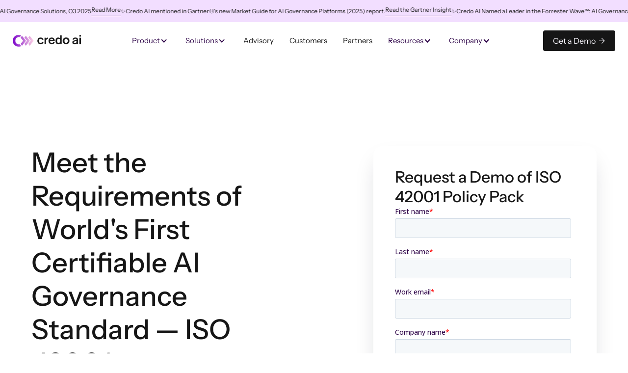

--- FILE ---
content_type: text/html
request_url: https://www.credo.ai/responsible-ai/iso-42001
body_size: 20111
content:
<!DOCTYPE html><!-- Last Published: Tue Jan 20 2026 19:28:13 GMT+0000 (Coordinated Universal Time) --><html data-wf-domain="www.credo.ai" data-wf-page="65b0f9f8f27a9c878cd965d4" data-wf-site="649d808ba8385965c74d94df" lang="en" data-wf-collection="65b0f9f8f27a9c878cd9649b" data-wf-item-slug="iso-42001"><head><meta charset="utf-8"/><title>Be ISO/IEC 42001 Certifiable</title><meta content="At its core, ISO/IEC 42001 establishes international foundational practices for organizations to develop AI responsibly and effectively, while promoting public trust in AI systems with a standard that can eventually be certified through a third-party audit." name="description"/><meta content="Be ISO/IEC 42001 Certifiable" property="og:title"/><meta content="At its core, ISO/IEC 42001 establishes international foundational practices for organizations to develop AI responsibly and effectively, while promoting public trust in AI systems with a standard that can eventually be certified through a third-party audit." property="og:description"/><meta content="Be ISO/IEC 42001 Certifiable" property="twitter:title"/><meta content="At its core, ISO/IEC 42001 establishes international foundational practices for organizations to develop AI responsibly and effectively, while promoting public trust in AI systems with a standard that can eventually be certified through a third-party audit." property="twitter:description"/><meta property="og:type" content="website"/><meta content="summary_large_image" name="twitter:card"/><meta content="width=device-width, initial-scale=1" name="viewport"/><meta content="L9UzvzUIaDt4sg8oy1d4ovehm0P_qwMyywxFlF0NJ6U" name="google-site-verification"/><link href="https://cdn.prod.website-files.com/649d808ba8385965c74d94df/css/credo-staging.webflow.shared.9f3b77ff2.min.css" rel="stylesheet" type="text/css" integrity="sha384-nzt3/ysLZxGoHWePG+XRpkxrRcLWxj/GEruUpdb9OCz+8V5gdDtwVpuraK0mjIAF" crossorigin="anonymous"/><script type="text/javascript">!function(o,c){var n=c.documentElement,t=" w-mod-";n.className+=t+"js",("ontouchstart"in o||o.DocumentTouch&&c instanceof DocumentTouch)&&(n.className+=t+"touch")}(window,document);</script><link href="https://cdn.prod.website-files.com/649d808ba8385965c74d94df/68136c4edf6205f6b240891f_Favicon.png" rel="shortcut icon" type="image/x-icon"/><link href="https://cdn.prod.website-files.com/649d808ba8385965c74d94df/68136c4c86bb710e47041d2e_Webclip.png" rel="apple-touch-icon"/><script async="" src="https://www.googletagmanager.com/gtag/js?id=UA-198128079-2"></script><script type="text/javascript">window.dataLayer = window.dataLayer || [];function gtag(){dataLayer.push(arguments);}gtag('js', new Date());gtag('config', 'UA-198128079-2', {'anonymize_ip': false});</script><!-- Google Tag Manager -->
<script>(function(w,d,s,l,i){w[l]=w[l]||[];w[l].push({'gtm.start':
new Date().getTime(),event:'gtm.js'});var f=d.getElementsByTagName(s)[0],
j=d.createElement(s),dl=l!='dataLayer'?'&l='+l:'';j.async=true;j.src=
'https://www.googletagmanager.com/gtm.js?id='+i+dl;f.parentNode.insertBefore(j,f);
})(window,document,'script','dataLayer','GTM-NRWVFNV2');</script>
<!-- End Google Tag Manager --><script type="text/javascript">window.__WEBFLOW_CURRENCY_SETTINGS = {"currencyCode":"USD","symbol":"$","decimal":".","fractionDigits":2,"group":",","template":"{{wf {\"path\":\"symbol\",\"type\":\"PlainText\"} }} {{wf {\"path\":\"amount\",\"type\":\"CommercePrice\"} }} {{wf {\"path\":\"currencyCode\",\"type\":\"PlainText\"} }}","hideDecimalForWholeNumbers":false};</script></head><body class="stormfors_body"><div class="page-wrapper"><div class="global-styles w-embed"><style>

/* Snippet gets rid of top margin on first element in any rich text*/
.w-richtext>:first-child {
	margin-top: 0;
}

/* Snippet gets rid of bottom margin on last element in any rich text*/
.w-richtext>:last-child, .w-richtext ol li:last-child, .w-richtext ul li:last-child {
    margin-bottom: 0;
}

/* Snippet makes all link elements listed below to inherit color from their parent */
 
.w-tab-link,
.w-nav-link,
.w-dropdown-btn,
.w-dropdown-toggle,
.w-dropdown-link
{
color: inherit;
}

/* .text-rich-text a {
color: #9b04fc;
} */

/* Snippet prevents all click and hover interaction with an element */
.clickable-off {
  pointer-events: none;
}

/* Snippet enables all click and hover interaction with an element */
.clickable-on{
  pointer-events: auto;
}

/* Snippet enables you to add class of div-square which creates and maintains a 1:1 dimension of a div.*/
.div-square::after {
  content: "";
  display: block;
  padding-bottom: 100%;
}

/*Hide focus outline for main content element*/
    main:focus-visible {
    outline: -webkit-focus-ring-color auto 0px;
}

/* Make sure containers never lose their center alignment*/
.container-medium, .container-small, .container-large {
  margin-right: auto !important;
  margin-left: auto !important;
}

/*Reset selects, buttons, and links styles*/
.w-input, .w-select, {
color: inherit;
text-decoration: inherit;
font-size: inherit;
}

/*Apply "..." after 3 lines of text */
.text-style-3lines {
    display: -webkit-box;
    overflow: hidden;
    -webkit-line-clamp: 3;
    -webkit-box-orient: vertical;
}

/* Apply "..." after 2 lines of text */
.text-style-2lines {
    display: -webkit-box;
    overflow: hidden;
    -webkit-line-clamp: 2;
    -webkit-box-orient: vertical;
}
/* Apply "..." at 100% width */
.truncate-width { 
		width: 100%; 
    white-space: nowrap; 
    overflow: hidden; 
    text-overflow: ellipsis; 
}
/* Removes native scrollbar */
.no-scrollbar {
    -ms-overflow-style: none;  // IE 10+
    overflow: -moz-scrollbars-none;  // Firefox
}

.no-scrollbar::-webkit-scrollbar {
    display: none; // Safari and Chrome
}

@media (max-width: 1330px) { 

  .gant_bottom-layout {
  display: none;
  }

  .gant-image-container {
  display: block;
  }

}

@media (max-width: 991px) { 

  .gant_bottom-layout {
  display: flex;
  }

  .gant-image-container {
  display: none;
  }

}

@media (min-width: 992px) {
    .text-style-3lines-desktop {
        display: -webkit-box;
        overflow: hidden;
        -webkit-line-clamp: 3;
        -webkit-box-orient: vertical;
    }
}

.text-wrap-balance {
	text-wrap: balance;
}

.text-wrap-pretty {
	text-wrap: pretty;
}

</style></div><div data-animation="default" class="navbar w-nav" data-wf--navbar--variant="base" data-easing2="ease" fs-scrolldisable-element="smart-nav" data-easing="ease" data-collapse="medium" data-w-id="a4f56a19-0ac4-53ee-5a83-f7346fa76e1e" role="banner" data-duration="400"><div data-wf--navbar-banner--variant="base" class="navbar-banner"><div class="navbar-notice-gradient"></div><div class="navbar-notice-gradient is-alt"></div><div class="navbar-notice_wrapper"><div class="navbar-notice_track"><a href="/forrester-wave" class="navbar-notice-content w-inline-block"><div class="p_tiny navbar-banner_content-tablethide">✨</div><div class="p_tiny">Credo AI Named a Leader in the Forrester Wave™: AI Governance Solutions, Q3 2025</div><div id="w-node-_26c943bc-cd19-24eb-9996-a9930556613d-05566138" class="btn_tertiary-light btn_tertiary-dark"><div class="p_tiny breaking-nowrap">Read More</div></div></a><a href="/forrester-wave" class="navbar-notice-content w-inline-block"><div class="p_tiny navbar-banner_content-tablethide">✨</div><div class="p_tiny">Credo AI mentioned in Gartner®&#x27;s new Market Guide for AI Governance Platforms (2025) report.</div><div id="w-node-_26c943bc-cd19-24eb-9996-a9930556613d-05566138" class="btn_tertiary-light btn_tertiary-dark"><div class="p_tiny breaking-nowrap">Read the Gartner Insight</div></div></a><a href="/forrester-wave" class="navbar-notice-content w-inline-block"><div class="p_tiny navbar-banner_content-tablethide">✨</div><div class="p_tiny">Credo AI Named a Leader in the Forrester Wave™: AI Governance Solutions, Q3 2025</div><div id="w-node-_26c943bc-cd19-24eb-9996-a9930556613d-05566138" class="btn_tertiary-light btn_tertiary-dark"><div class="p_tiny breaking-nowrap">Read More</div></div></a><a href="/forrester-wave" class="navbar-notice-content w-inline-block"><div class="p_tiny navbar-banner_content-tablethide">✨</div><div class="p_tiny">Credo AI mentioned in Gartner®&#x27;s new Market Guide for AI Governance Platforms (2025) report.</div><div id="w-node-_26c943bc-cd19-24eb-9996-a9930556613d-05566138" class="btn_tertiary-light btn_tertiary-dark"><div class="p_tiny breaking-nowrap">Read the Gartner Insight</div></div></a></div><div class="navbar-notice_track"><a href="/forrester-wave" class="navbar-notice-content w-inline-block"><div class="p_tiny navbar-banner_content-tablethide">✨</div><div class="p_tiny">Credo AI Named a Leader in the Forrester Wave™: AI Governance Solutions, Q3 2025</div><div id="w-node-_26c943bc-cd19-24eb-9996-a9930556613d-05566138" class="btn_tertiary-light btn_tertiary-dark"><div class="p_tiny breaking-nowrap">Read More</div></div></a><a href="/forrester-wave" class="navbar-notice-content w-inline-block"><div class="p_tiny navbar-banner_content-tablethide">✨</div><div class="p_tiny">Credo AI mentioned in Gartner®&#x27;s new Market Guide for AI Governance Platforms (2025) report.</div><div id="w-node-_26c943bc-cd19-24eb-9996-a9930556613d-05566138" class="btn_tertiary-light btn_tertiary-dark"><div class="p_tiny breaking-nowrap">Read the Gartner Insight</div></div></a><a href="/forrester-wave" class="navbar-notice-content w-inline-block"><div class="p_tiny navbar-banner_content-tablethide">✨</div><div class="p_tiny">Credo AI Named a Leader in the Forrester Wave™: AI Governance Solutions, Q3 2025</div><div id="w-node-_26c943bc-cd19-24eb-9996-a9930556613d-05566138" class="btn_tertiary-light btn_tertiary-dark"><div class="p_tiny breaking-nowrap">Read More</div></div></a><a href="/forrester-wave" class="navbar-notice-content w-inline-block"><div class="p_tiny navbar-banner_content-tablethide">✨</div><div class="p_tiny">Credo AI mentioned in Gartner®&#x27;s new Market Guide for AI Governance Platforms (2025) report.</div><div id="w-node-_26c943bc-cd19-24eb-9996-a9930556613d-05566138" class="btn_tertiary-light btn_tertiary-dark"><div class="p_tiny breaking-nowrap">Read the Gartner Insight</div></div></a></div></div><div class="w-embed"><style>
.navbar-notice_track {
  animation: scroll-left 60s linear infinite; /* Animation properties */
}

/* Define the animation keyframes */
@keyframes scroll-left {
  0% {
    transform: translateX(0%); /* Starting position */
  }
  100% {
    transform: translateX(-100%); /* Ending position (moves left by its own width) */
  }
}
</style></div></div><div class="navbar-container"><div class="navbar-inner"><a href="https://www.credo.ai/" class="navbar_iconwrap w-nav-brand"><img sizes="(max-width: 767px) 98vw, 502.125px" srcset="https://cdn.prod.website-files.com/649d808ba8385965c74d94df/67ca23dd85a3e1157d4bcb93_Logo2025-dark-p-500.png 500w, https://cdn.prod.website-files.com/649d808ba8385965c74d94df/67ca23dd85a3e1157d4bcb93_Logo2025-dark-p-800.png 800w, https://cdn.prod.website-files.com/649d808ba8385965c74d94df/67ca23dd85a3e1157d4bcb93_Logo2025-dark-p-1080.png 1080w, https://cdn.prod.website-files.com/649d808ba8385965c74d94df/67ca23dd85a3e1157d4bcb93_Logo2025-dark-p-1600.png 1600w, https://cdn.prod.website-files.com/649d808ba8385965c74d94df/67ca23dd85a3e1157d4bcb93_Logo2025-dark-p-2000.png 2000w, https://cdn.prod.website-files.com/649d808ba8385965c74d94df/67ca23dd85a3e1157d4bcb93_Logo2025-dark-p-2600.png 2600w, https://cdn.prod.website-files.com/649d808ba8385965c74d94df/67ca23dd85a3e1157d4bcb93_Logo2025-dark-p-3200.png 3200w, https://cdn.prod.website-files.com/649d808ba8385965c74d94df/67ca23dd85a3e1157d4bcb93_Logo2025-dark.png 3417w" alt="" src="https://cdn.prod.website-files.com/649d808ba8385965c74d94df/67ca23dd85a3e1157d4bcb93_Logo2025-dark.png" loading="lazy" class="navbar_icon"/></a><nav role="navigation" class="new-navbar_menu w-nav-menu"><div class="new-navbar_menu-left"><div data-delay="0" data-hover="true" class="new-navbar_menu-dropdown-2 w-dropdown"><div class="new-navbar_dropdwn-toggle-3 w-dropdown-toggle"><div class="p_extrasmall-normal">Product</div><div class="dropdown-icon w-icon-dropdown-toggle"></div></div><nav class="new-navbar_dropdown-list w-dropdown-list"><div class="new-navbar_container"><div class="new-navbar_dropdown-content"><div class="new-navbar_dropdown-product-content"><a href="/product" class="new-navbar_dropdown-product-left w-inline-block"><div class="new-navbar_dropdown-categorytitle displaynone-mobile">Platform</div><div class="new-navbar_dropdown-product-wrap"><img loading="lazy" src="https://cdn.prod.website-files.com/649d808ba8385965c74d94df/66f543831c7e761d9422d343_Flower-purple.svg" alt="" class="new-navbar_dropdown-product-topimg"/><div class="new-navbar_dropdown-product-leftcontent"><h4 class="new-navbar_dropdown-product-title">AI Governance Platform</h4><p class="new-navbar_dropdown-product-descri">The AI governance platform that helps companies adopt, scale, and govern AI safely and effectively.</p><div class="new-navbar_dropdown-terbtn"><div class="new-navbar_dropdown-terbtn-text">Lean more</div><img loading="lazy" src="https://cdn.prod.website-files.com/649d808ba8385965c74d94df/66e2cf864a5c4019f33f709e_arrow-right.svg" alt="" class="new-navbar_dropdown-terbtn-arrow"/></div></div></div></a><div class="new-navbar_dropdown-divider"></div><div class="new-navbar_dropdown-product-right"><div class="new-navbar_dropdown-categorytitle">Features<br/></div><div class="new-navbar_dropdown-product-rightlist"><a href="/ai-agent-registry" class="new-navbar_dropdown-product-rightlist-item w-inline-block"><img loading="lazy" src="https://cdn.prod.website-files.com/649d808ba8385965c74d94df/691dd0666590082c724b7a3e_Property%201%3Ddatabase.png" alt="" class="new-navbar_dropdown-product-rightlist-itemimg"/><div class="new-navbar_dropdown-product-rightlist-itemtext">AI Agent Registry</div></a><a href="/shadow-ai-discovery" class="new-navbar_dropdown-product-rightlist-item w-inline-block"><img loading="lazy" src="https://cdn.prod.website-files.com/649d808ba8385965c74d94df/691dd0662456f6a2f7b40d39_Property%201%3Dkey.png" alt="" class="new-navbar_dropdown-product-rightlist-itemimg"/><div class="new-navbar_dropdown-product-rightlist-itemtext">Shadow AI discovery</div></a><a href="/solutions/ai-adoption" class="new-navbar_dropdown-product-rightlist-item w-inline-block"><img loading="lazy" src="https://cdn.prod.website-files.com/649d808ba8385965c74d94df/66f542457865e2860532fe5d_Folder-purple.svg" alt="" class="new-navbar_dropdown-product-rightlist-itemimg"/><div class="new-navbar_dropdown-product-rightlist-itemtext">AI Registry</div></a><a href="/solutions/vendor-compliance" class="new-navbar_dropdown-product-rightlist-item w-inline-block"><img loading="lazy" src="https://cdn.prod.website-files.com/649d808ba8385965c74d94df/66f542455b601ebd7b802616_Rocket-purple.svg" alt="" class="new-navbar_dropdown-product-rightlist-itemimg"/><div class="new-navbar_dropdown-product-rightlist-itemtext">Vendor Portal</div></a><a href="/solutions/risk-management" class="new-navbar_dropdown-product-rightlist-item w-inline-block"><img loading="lazy" src="https://cdn.prod.website-files.com/649d808ba8385965c74d94df/66f5424508c3537c4b1fc294_Needle-purple.svg" alt="" class="new-navbar_dropdown-product-rightlist-itemimg"/><div class="new-navbar_dropdown-product-rightlist-itemtext">Risk Center</div></a><a href="/solutions/regulations-and-standards" class="new-navbar_dropdown-product-rightlist-item w-inline-block"><img loading="lazy" src="https://cdn.prod.website-files.com/649d808ba8385965c74d94df/66f542450777641e9fbf2e16_Arrows-up-purple.svg" alt="" class="new-navbar_dropdown-product-rightlist-itemimg"/><div class="new-navbar_dropdown-product-rightlist-itemtext">Regulation automation</div></a></div></div></div></div></div></nav></div><div data-delay="0" data-hover="true" class="new-navbar_menu-dropdown-2 w-dropdown"><div class="new-navbar_dropdwn-toggle-3 w-dropdown-toggle"><div class="p_extrasmall-normal">Solutions</div><div class="dropdown-icon w-icon-dropdown-toggle"></div></div><nav class="new-navbar_dropdown-list w-dropdown-list"><div class="new-navbar_container"><div class="new-navbar_dropdown-content"><div class="new-navbar_dropdown-content-left is-grid-2col"><div id="w-node-_25cda696-4b01-82c0-99cb-fa8e69c7c5b6-6fa76e1e" class="new-navbar_dropdown-link-list has-mobile-padding"><div class="new-navbar_dropdown-inner-header"><div class="w-embed"><svg width="20" height="19" viewBox="0 0 20 19" fill="none" xmlns="http://www.w3.org/2000/svg">
<path d="M15.3977 1.97781L18.5036 9.03664C18.6991 9.48087 18.8 9.9609 18.8 10.4462V14C18.8 15.933 17.233 17.5 15.3 17.5H4.5C2.56701 17.5 1 15.933 1 14V10.4462C1 9.9609 1.10094 9.48087 1.2964 9.03664L4.40228 1.97781C4.53004 1.68744 4.81731 1.5 5.13454 1.5H14.6655C14.9827 1.5 15.27 1.68744 15.3977 1.97781L16.313 1.57507L15.3977 1.97781Z" fill="#F6EEFB" stroke="#9028D2" stroke-width="2"/>
<path d="M17.1 5.00005H3.15002" stroke="#9028D2" stroke-width="2"/>
<path d="M12.6 12L7.19995 12" stroke="#9028D2" stroke-width="2" stroke-linecap="round"/>
<path d="M18.8 10.4V14C18.8 15.933 17.233 17.5 15.3 17.5H4.50003C2.56704 17.5 1.00003 15.933 1.00003 14V10.4C1.00003 9.46116 1.76115 8.70004 2.70003 8.70004H17.1C18.0389 8.70004 18.8 9.46116 18.8 10.4Z" stroke="#9028D2" stroke-width="2"/>
</svg></div><div>By Use Case</div></div><a href="/solutions/gen-ai" class="navbar_dropdown-link is-newer w-dropdown-link">Generative AI Guardrails</a><a href="/solutions/vendor-compliance" class="navbar_dropdown-link is-newer w-dropdown-link">Vendor Risk Assessment</a><a href="/solutions/ai-adoption" class="navbar_dropdown-link is-newer w-dropdown-link">AI Adoption Tracking</a><a href="/solutions/regulations-and-standards" class="navbar_dropdown-link is-newer w-dropdown-link">Regulatory Compliance</a><a href="/solutions/risk-management" class="navbar_dropdown-link is-newer w-dropdown-link">Scalable AI Governance</a><a href="/solutions/artifacts" class="navbar_dropdown-link is-newer w-dropdown-link">Audit Artifacts</a></div><div id="w-node-_25cda696-4b01-82c0-99cb-fa8e69c7c5c7-6fa76e1e" class="new-navbar_dropdown-link-list is-no-right-border"><div class="new-navbar_dropdown-inner-header"><div class="w-embed"><svg width="20" height="18" viewBox="0 0 20 18" fill="none" xmlns="http://www.w3.org/2000/svg">
<path d="M18.9932 4.46381C19.0733 4.55508 19.1409 4.65388 19.1959 4.75785H14.6777L13.0452 0.625H14.9516C15.3776 0.625 15.7853 0.809402 16.0711 1.13499L18.9932 4.46381ZM11.7012 0.625L13.3338 4.75785H6.70423L8.51817 0.625H11.7012ZM7.15307 0.625L5.33913 4.75785H0.80407C0.85907 4.65388 0.926675 4.55508 1.0068 4.46381L3.92889 1.13499C4.21469 0.809402 4.62239 0.625 5.04842 0.625H7.15307ZM0.938638 6.41669C0.842338 6.28992 0.768358 6.15189 0.716499 6.00785H5.3012L9.10179 17.0724C8.99583 16.9916 8.89823 16.8947 8.81231 16.7816L0.938638 6.41669ZM10 15.8395L6.62289 6.00785H13.3771L10 15.8395ZM10.8982 17.0724L14.6988 6.00785H19.2835C19.2316 6.15189 19.1577 6.28992 19.0614 6.41669L11.1877 16.7816C11.1018 16.8947 11.0042 16.9916 10.8982 17.0724Z" stroke="#9028D2" stroke-width="1.25" stroke-linecap="round" stroke-linejoin="round"></path>
</svg></div><div>By Regulations &amp; Standards</div></div><a href="https://www.credo.ai/solutions/regulations-and-standards" class="navbar_dropdown-link is-newer w-dropdown-link">Colorado SB21-169</a><a href="https://www.credo.ai/eu-ai-act" class="navbar_dropdown-link is-newer w-dropdown-link">EU AI Act Readiness</a><a href="https://www.credo.ai/responsible-ai/iso-42001" class="navbar_dropdown-link is-newer w-dropdown-link">ISO/EIC 42001</a><a href="https://www.credo.ai/responsible-ai/nist-ai-rmf" class="navbar_dropdown-link is-newer w-dropdown-link">NIST AI RMF</a><a href="https://www.credo.ai/responsible-ai/bias-audit-with-credo-ai" class="navbar_dropdown-link is-newer w-dropdown-link">NYC Local Law No. 144</a></div></div></div></div></nav></div><a href="/advisory" class="new-navbar_menu-dropdown-3 w-inline-block"><div class="p_extrasmall-normal">Advisory</div></a><a href="/customers" class="new-navbar_menu-dropdown-3 w-inline-block"><div class="p_extrasmall-normal">Customers</div></a><a href="/partnerships" class="new-navbar_menu-dropdown-3 w-inline-block"><div class="p_extrasmall-normal">Partners</div></a><div data-delay="0" data-hover="true" class="new-navbar_menu-dropdown-2 w-dropdown"><div class="new-navbar_dropdwn-toggle-3 w-dropdown-toggle"><div class="p_extrasmall-normal">Resources</div><div class="dropdown-icon w-icon-dropdown-toggle"></div></div><nav class="new-navbar_dropdown-list w-dropdown-list"><div class="new-navbar_container"><div class="new-navbar_dropdown-content"><div class="new-navbar_dropdown-content-left is-grid-4col"><div id="w-node-_25cda696-4b01-82c0-99cb-fa8e69c7c628-6fa76e1e" class="new-navbar_dropdown-link-list"><div class="new-navbar_dropdown-inner-header"><div class="icon-1x1-xsmall w-embed"><svg width="24" height="24" viewBox="0 0 24 24" fill="none" xmlns="http://www.w3.org/2000/svg">
<path d="M20 22H4C3.44772 22 3 21.5523 3 21V3C3 2.44772 3.44772 2 4 2H20C20.5523 2 21 2.44772 21 3V21C21 21.5523 20.5523 22 20 22ZM19 20V4H5V20H19ZM8 7H16V9H8V7ZM8 11H16V13H8V11ZM8 15H13V17H8V15Z" fill="#7C02CA"/>
</svg></div><div>PAGES</div></div><a href="/ai-conic-minds" class="navbar_dropdown-link is-newer w-dropdown-link">AI-Conic Minds</a><a href="/ai-vendor-directory" class="navbar_dropdown-link is-newer w-dropdown-link">AI Vendor Risk Profiles</a><a href="/gen-ai-ops-landscape" class="navbar_dropdown-link is-newer w-dropdown-link">Generative AI Ops Tools</a><a href="https://www.credo.ai/responsible-ai/newsletter" class="navbar_dropdown-link is-newer w-dropdown-link">Newsletter</a><a href="/glossary" class="navbar_dropdown-link is-newer w-dropdown-link">Responsible AI Glossary</a></div><div id="w-node-_25cda696-4b01-82c0-99cb-fa8e69c7c637-6fa76e1e" class="new-navbar_dropdown-link-list"><div class="new-navbar_dropdown-inner-header"><div class="icon-1x1-xsmall w-embed"><svg width="20" height="20" viewBox="0 0 20 20" fill="none" xmlns="http://www.w3.org/2000/svg">
<path d="M5.14228 14.9998C5.48547 14.0288 6.4115 13.3332 7.50002 13.3332C8.58852 13.3332 9.5146 14.0288 9.85777 14.9998H18.3334V16.6665H9.85777C9.5146 17.6375 8.58852 18.3332 7.50002 18.3332C6.4115 18.3332 5.48547 17.6375 5.14228 16.6665H1.66669V14.9998H5.14228ZM10.1423 9.1665C10.4854 8.19551 11.4115 7.49984 12.5 7.49984C13.5885 7.49984 14.5146 8.19551 14.8578 9.1665H18.3334V10.8332H14.8578C14.5146 11.8042 13.5885 12.4998 12.5 12.4998C11.4115 12.4998 10.4854 11.8042 10.1423 10.8332H1.66669V9.1665H10.1423ZM5.14228 3.33317C5.48547 2.36218 6.4115 1.6665 7.50002 1.6665C8.58852 1.6665 9.5146 2.36218 9.85777 3.33317H18.3334V4.99984H9.85777C9.5146 5.97083 8.58852 6.6665 7.50002 6.6665C6.4115 6.6665 5.48547 5.97083 5.14228 4.99984H1.66669V3.33317H5.14228ZM7.50002 4.99984C7.96025 4.99984 8.33335 4.62674 8.33335 4.1665C8.33335 3.70627 7.96025 3.33317 7.50002 3.33317C7.03979 3.33317 6.66669 3.70627 6.66669 4.1665C6.66669 4.62674 7.03979 4.99984 7.50002 4.99984ZM12.5 10.8332C12.9603 10.8332 13.3334 10.4601 13.3334 9.99984C13.3334 9.53959 12.9603 9.1665 12.5 9.1665C12.0398 9.1665 11.6667 9.53959 11.6667 9.99984C11.6667 10.4601 12.0398 10.8332 12.5 10.8332ZM7.50002 16.6665C7.96025 16.6665 8.33335 16.2934 8.33335 15.8332C8.33335 15.3729 7.96025 14.9998 7.50002 14.9998C7.03979 14.9998 6.66669 15.3729 6.66669 15.8332C6.66669 16.2934 7.03979 16.6665 7.50002 16.6665Z" fill="#7C02CA"/>
</svg></div><div>FORMATS</div></div><a href="/webinars" class="navbar_dropdown-link is-newer w-dropdown-link">Webinars</a><a href="https://credo.ai/resources?formats=Blog" class="navbar_dropdown-link is-newer w-dropdown-link">Blogs</a><a href="https://credo.ai/resources?formats=Case+Study" class="navbar_dropdown-link is-newer w-dropdown-link">Case Studies</a><a href="https://credo.ai/resources?formats=eBook" class="navbar_dropdown-link is-newer w-dropdown-link">eBooks</a><a href="https://credo.ai/resources?formats=Podcast" class="navbar_dropdown-link is-newer w-dropdown-link">Podcasts</a><a href="https://credo.ai/resources?formats=Policy+Submissions" class="navbar_dropdown-link is-newer w-dropdown-link">Policy Submissions</a><div class="new-navbar_dropdown-link-list-seperator"><a href="/resources" class="navbar_dropdown-link is-newer w-dropdown-link">All resources</a></div></div><div id="w-node-_25cda696-4b01-82c0-99cb-fa8e69c7c64b-6fa76e1e" class="new-navbar_dropdown-link-list"><div class="new-navbar_dropdown-inner-header"><div class="icon-1x1-xsmall w-embed"><svg width="24" height="24" viewBox="0 0 24 24" fill="none" xmlns="http://www.w3.org/2000/svg">
<path d="M8 13H16M8 9H16M8 17H12M8 2V5M16 2V5M7 22H17C19.2091 22 21 20.2091 21 18V7.5C21 5.29086 19.2091 3.5 17 3.5H7C4.79086 3.5 3 5.29086 3 7.5V18C3 20.2091 4.79086 22 7 22Z" stroke="#7C02CA" stroke-width="2" stroke-linecap="round"/>
</svg></div><div>SUMMITS</div></div><a href="/summit-2025-virtual" class="navbar_dropdown-link is-newer w-dropdown-link">2025 RAI Leadership Summit</a><a href="/summit2024/the-responsible-ai-leadership-summit-2024-recap-ga" class="navbar_dropdown-link is-newer w-dropdown-link">2024 RAI Leadership Summit</a><a href="/summit-2023-on-demand" class="navbar_dropdown-link is-newer w-dropdown-link">2023 RAI Leadership Summit</a><a href="/summit" class="navbar_dropdown-link is-newer w-dropdown-link">2022 RAI Leadership Summit</a></div><div id="w-node-_25cda696-4b01-82c0-99cb-fa8e69c7c656-6fa76e1e" class="new-navbar_dropdown-resources"><div class="new-navbar_featured-blog-clw w-dyn-list"><div role="list" class="navbar_featured-blog-cl w-dyn-items"><div role="listitem" class="new-navbar_dropdown-featured-item w-dyn-item"><div class="new-dropdown_featured-image-wrapper"><img loading="lazy" src="https://cdn.prod.website-files.com/649d808ba8385965c74d94e8/691c8ed5c65f384d7790ff1a_mktplc%20blog.png" alt="" sizes="100vw" srcset="https://cdn.prod.website-files.com/649d808ba8385965c74d94e8/691c8ed5c65f384d7790ff1a_mktplc%20blog-p-500.png 500w, https://cdn.prod.website-files.com/649d808ba8385965c74d94e8/691c8ed5c65f384d7790ff1a_mktplc%20blog-p-800.png 800w, https://cdn.prod.website-files.com/649d808ba8385965c74d94e8/691c8ed5c65f384d7790ff1a_mktplc%20blog-p-1080.png 1080w, https://cdn.prod.website-files.com/649d808ba8385965c74d94e8/691c8ed5c65f384d7790ff1a_mktplc%20blog-p-1600.png 1600w, https://cdn.prod.website-files.com/649d808ba8385965c74d94e8/691c8ed5c65f384d7790ff1a_mktplc%20blog-p-2000.png 2000w, https://cdn.prod.website-files.com/649d808ba8385965c74d94e8/691c8ed5c65f384d7790ff1a_mktplc%20blog.png 2320w" class="new-dropdown_featured-image"/></div><div class="heading-xsmall text-style-3lines">Credo AI Now Available on Microsoft Marketplace for Embeddable Governance in Azure AI</div><a href="/blog/credo-ai-now-available-on-microsoft-marketplace-for-embeddable-governance-in-azure-ai" class="text-style-link">Learn more →</a></div></div></div><div class="new-navbar_featured-analyst-clw w-dyn-list"><div class="w-dyn-empty"><div>No items found.</div></div></div><div class="navbar_featured-script w-embed w-script"><script>
document.addEventListener('DOMContentLoaded', function() {
    const blogsWrapper = document.querySelector('.navbar_featured-blog-clw');
    const analystWrapper = document.querySelector('.navbar_featured-analyst-clw');

    // Check if resources_featured-analyst-clw has a child with class resources_card
    if (analystWrapper.querySelector('.dropdown_featured-image-wrapper')) {
        analystWrapper.style.display = 'block';
    } else {
        blogsWrapper.style.display = 'block';
    }
});

</script></div></div></div></div></div></nav></div><div data-delay="0" data-hover="true" class="new-navbar_menu-dropdown-2 w-dropdown"><div class="new-navbar_dropdwn-toggle-3 w-dropdown-toggle"><div class="p_extrasmall-normal">Company</div><div class="dropdown-icon w-icon-dropdown-toggle"></div></div><nav class="new-navbar_dropdown-list w-dropdown-list"><div class="new-navbar_container"><div class="new-navbar_dropdown-content"><div class="new-navbar_dropdown-content-left is-grid-3col"><div id="w-node-_25cda696-4b01-82c0-99cb-fa8e69c7c5ec-6fa76e1e" class="new-navbar_dropdown-link-list"><a href="/company" class="navbar_dropdown-link is-newer-with-icon w-inline-block"><div class="icon-1x1-xsmall is-flex-vertical w-embed"><svg width="21" height="19" viewBox="0 0 21 19" fill="none" xmlns="http://www.w3.org/2000/svg">
<path d="M9.68999 7.88002H10.5V13.55M18.6 9.50002C18.6 13.9735 14.9735 17.6 10.5 17.6C6.02649 17.6 2.39999 13.9735 2.39999 9.50002C2.39999 5.02652 6.02649 1.40002 10.5 1.40002C14.9735 1.40002 18.6 5.02652 18.6 9.50002Z" stroke="#9028D2" stroke-width="2" stroke-linecap="round" stroke-linejoin="round"/>
<ellipse cx="10.5" cy="5.45001" rx="1.05" ry="0.81" fill="#9028D2"/>
</svg></div><div>About Us</div></a><a href="/our-ethos" class="navbar_dropdown-link is-newer-with-icon w-inline-block"><div class="icon-1x1-xsmall is-flex-vertical w-embed"><svg width="20" height="17" viewBox="0 0 20 17" fill="none" xmlns="http://www.w3.org/2000/svg">
<path d="M4.84235 3.61829C4.84235 4.64101 4.01327 5.4701 2.99054 5.4701C1.96782 5.4701 1.13873 4.64101 1.13873 3.61829C1.13873 2.59556 1.96782 1.76648 2.99054 1.76648C4.01327 1.76648 4.84235 2.59556 4.84235 3.61829Z" stroke="#9028D2" stroke-width="2"/>
<mask id="path-2-inside-1_1322_811" fill="white">
<path d="M1.66628 7.56726H3.92555C4.18837 7.56707 4.44841 7.62108 4.68941 7.72592C4.93042 7.83076 5.14723 7.98418 5.32627 8.17658C5.33997 8.18895 5.35366 8.2 5.36691 8.21326L7.44722 10.3055H8.82276C8.9853 10.3024 9.14684 10.3318 9.29791 10.3918C9.44898 10.4519 9.58655 10.5415 9.7026 10.6553C9.81864 10.7692 9.91082 10.905 9.97375 11.0549C10.0367 11.2048 10.0691 11.3658 10.0691 11.5284C10.0691 11.6909 10.0367 11.8519 9.97375 12.0018C9.91082 12.1517 9.81864 12.2875 9.7026 12.4014C9.58655 12.5153 9.44898 12.6048 9.29791 12.6649C9.14684 12.725 8.9853 12.7543 8.82276 12.7512H6.93864C6.7775 12.7512 6.61796 12.7194 6.46918 12.6575C6.3204 12.5956 6.18531 12.5049 6.07169 12.3907L5.84237 12.1604V15.5947C5.84237 15.7636 5.7753 15.9256 5.6559 16.045C5.53651 16.1645 5.37455 16.2317 5.20564 16.2318H0.636734C0.467822 16.2317 0.305864 16.1645 0.186467 16.045C0.0670691 15.9256 -4.06162e-08 15.7636 0 15.5947V9.23176C0.000468437 8.79014 0.176235 8.36679 0.488672 8.05468C0.801109 7.74257 1.22466 7.56726 1.66628 7.56726Z"/>
</mask>
<path d="M1.66628 7.56726L1.66628 9.56726H1.66628V7.56726ZM3.92555 7.56726V9.56726L3.92696 9.56726L3.92555 7.56726ZM5.32627 8.17658L3.86213 9.53904L3.92127 9.6026L3.9857 9.66079L5.32627 8.17658ZM5.36691 8.21326L6.78517 6.80309L6.78113 6.79905L5.36691 8.21326ZM7.44722 10.3055L6.02898 11.7157L6.61545 12.3055H7.44722V10.3055ZM8.82276 10.3055V12.3055H8.84177L8.86077 12.3051L8.82276 10.3055ZM8.82276 12.7512L8.86077 10.7516L8.84177 10.7512H8.82276V12.7512ZM6.93864 12.7512L6.93855 14.7512H6.93864V12.7512ZM6.07169 12.3907L7.48992 10.9805L7.48872 10.9793L6.07169 12.3907ZM5.84237 12.1604L7.2594 10.7491L3.84237 7.31836V12.1604H5.84237ZM5.84237 15.5947H3.84237V15.5947L5.84237 15.5947ZM5.20564 16.2318V18.2318L5.20702 18.2318L5.20564 16.2318ZM0.636734 16.2318L0.635347 18.2318H0.636734V16.2318ZM0 15.5947L2 15.5947V15.5947H0ZM0 9.23176L-2 9.22964V9.23176H0ZM1.66628 9.56726H3.92555V5.56726H1.66628V9.56726ZM3.92696 9.56726C3.91485 9.56727 3.9028 9.56478 3.8916 9.55991L5.48723 5.89194C4.99401 5.67738 4.46189 5.56688 3.92413 5.56726L3.92696 9.56726ZM3.8916 9.55991C3.88048 9.55507 3.87045 9.54798 3.86213 9.53904L6.79041 6.81412C6.42401 6.42037 5.98036 6.10646 5.48723 5.89194L3.8916 9.55991ZM3.9857 9.66079C4.00158 9.67513 4.01488 9.68677 4.02121 9.69229C4.02389 9.69463 4.0277 9.69795 4.02783 9.69807C4.02896 9.69905 4.02822 9.69841 4.02681 9.69716C4.02404 9.69474 4.01485 9.68664 4.00259 9.67536C3.99 9.66377 3.97278 9.64755 3.9527 9.62747L6.78113 6.79905C6.72914 6.74706 6.68478 6.70789 6.66671 6.69201C6.66089 6.6869 6.64751 6.67525 6.65186 6.67905C6.65188 6.67906 6.65226 6.67939 6.6529 6.67995C6.65354 6.68051 6.65452 6.68138 6.65577 6.68248C6.65824 6.68467 6.66207 6.68807 6.66684 6.69238L3.9857 9.66079ZM3.94866 9.62343L6.02898 11.7157L8.86547 8.89532L6.78516 6.80309L3.94866 9.62343ZM7.44722 12.3055H8.82276V8.30549H7.44722V12.3055ZM8.86077 12.3051C8.75748 12.3071 8.65488 12.2884 8.55896 12.2503L10.0369 8.53334C9.63879 8.37507 9.21313 8.29771 8.78475 8.30585L8.86077 12.3051ZM8.55896 12.2503C8.46291 12.2121 8.37554 12.1552 8.30189 12.0829L11.1033 9.22775C10.7976 8.92777 10.435 8.69166 10.0369 8.53334L8.55896 12.2503ZM8.30189 12.0829C8.22819 12.0106 8.16963 11.9243 8.12965 11.8291L11.8178 10.2808C11.652 9.88577 11.4091 9.52778 11.1033 9.22775L8.30189 12.0829ZM8.12965 11.8291C8.08971 11.7339 8.0691 11.6317 8.0691 11.5284H12.0691C12.0691 11.0999 11.9836 10.6757 11.8178 10.2808L8.12965 11.8291ZM8.0691 11.5284C8.0691 11.425 8.08971 11.3228 8.12965 11.2276L11.8178 12.7759C11.9836 12.381 12.0691 11.9569 12.0691 11.5284H8.0691ZM8.12965 11.2276C8.16963 11.1324 8.22819 11.0461 8.30189 10.9738L11.1033 13.829C11.4091 13.529 11.652 13.171 11.8178 12.7759L8.12965 11.2276ZM8.30189 10.9738C8.37554 10.9015 8.46291 10.8446 8.55896 10.8064L10.0369 14.5234C10.435 14.3651 10.7976 14.129 11.1033 13.829L8.30189 10.9738ZM8.55896 10.8064C8.65488 10.7683 8.75748 10.7496 8.86077 10.7516L8.78475 14.7509C9.21313 14.759 9.63879 14.6817 10.0369 14.5234L8.55896 10.8064ZM8.82276 10.7512H6.93864V14.7512H8.82276V10.7512ZM6.93872 10.7512C7.0412 10.7512 7.14264 10.7715 7.23721 10.8108L5.70115 14.5041C6.09328 14.6672 6.5138 14.7512 6.93855 14.7512L6.93872 10.7512ZM7.23721 10.8108C7.33169 10.8501 7.41759 10.9078 7.48991 10.9805L4.65347 13.8009C4.95302 14.1021 5.30911 14.3411 5.70115 14.5041L7.23721 10.8108ZM7.48872 10.9793L7.2594 10.7491L4.42534 13.5718L4.65466 13.8021L7.48872 10.9793ZM3.84237 12.1604V15.5947H7.84237V12.1604H3.84237ZM3.84237 15.5947C3.84237 15.2334 3.98583 14.8869 4.2412 14.6313L7.07061 17.4588C7.56477 16.9643 7.84237 16.2938 7.84237 15.5947L3.84237 15.5947ZM4.2412 14.6313C4.49652 14.3758 4.8429 14.2321 5.20425 14.2318L5.20702 18.2318C5.9062 18.2313 6.57649 17.9532 7.07061 17.4588L4.2412 14.6313ZM5.20564 14.2318H0.636734V18.2318H5.20564V14.2318ZM0.638121 14.2318C0.999474 14.2321 1.34585 14.3758 1.60117 14.6313L-1.22824 17.4588C-0.734118 17.9532 -0.0638297 18.2313 0.635347 18.2318L0.638121 14.2318ZM1.60117 14.6313C1.85654 14.8869 2 15.2334 2 15.5947L-2 15.5947C-2 16.2938 -1.7224 16.9643 -1.22824 17.4588L1.60117 14.6313ZM2 15.5947V9.23176H-2V15.5947H2ZM2 9.23388C1.9999 9.32236 1.96468 9.40716 1.90214 9.46964L-0.924791 6.63972C-1.61221 7.32641 -1.99897 8.25792 -2 9.22964L2 9.23388ZM1.90214 9.46964C1.83957 9.53214 1.75474 9.56726 1.66628 9.56726L1.66628 5.56726C0.694582 5.56726 -0.237351 5.953 -0.924791 6.63972L1.90214 9.46964Z" fill="#9028D2" mask="url(#path-2-inside-1_1322_811)"/>
<path d="M18.3034 3.61829C18.3034 4.64101 17.4743 5.4701 16.4516 5.4701C15.4289 5.4701 14.5998 4.64101 14.5998 3.61829C14.5998 2.59556 15.4289 1.76648 16.4516 1.76648C17.4743 1.76648 18.3034 2.59556 18.3034 3.61829Z" stroke="#9028D2" stroke-width="2"/>
<path d="M12.5043 11.7526H12.3439C12.3492 11.65 12.3488 11.5467 12.3427 11.4433C12.34 11.3968 12.3362 11.3506 12.3312 11.3046L12.4113 11.3044L12.7039 11.0103L14.7706 8.93261L14.7844 8.92033L14.8175 8.89049L14.8479 8.85782C14.9332 8.76602 15.0366 8.69284 15.1514 8.64285C15.2663 8.59287 15.3902 8.56713 15.5156 8.56726H15.5166H17.7758C17.8633 8.56726 17.95 8.58449 18.0308 8.61798L18.4135 7.6941L18.0308 8.61798C18.1117 8.65147 18.1851 8.70055 18.247 8.76241C18.3089 8.82428 18.3579 8.89772 18.3914 8.97856C18.4249 9.05939 18.4421 9.14603 18.4421 9.23354V15.2336H14.6006V12.1622V9.73815L12.8915 11.4572L12.6635 11.6865C12.6634 11.6866 12.6633 11.6867 12.6632 11.6868C12.6423 11.7076 12.6176 11.7241 12.5905 11.7354C12.5633 11.7467 12.534 11.7526 12.5044 11.7526C12.5044 11.7526 12.5043 11.7526 12.5043 11.7526ZM14.7611 8.94102C14.7611 8.94104 14.7611 8.94105 14.7611 8.94103L14.7611 8.94102Z" stroke="#9028D2" stroke-width="2"/>
</svg></div><div>Our Ethos</div></a><a href="/media" class="navbar_dropdown-link is-newer-with-icon w-inline-block"><div class="icon-1x1-xsmall is-flex-vertical w-embed"><svg width="20" height="15" viewBox="0 0 20 15" fill="none" xmlns="http://www.w3.org/2000/svg">
<mask id="path-1-inside-1_1322_819" fill="white">
<path fill-rule="evenodd" clip-rule="evenodd" d="M10 6.5C11.6569 6.5 13 5.15685 13 3.5C13 1.84315 11.6569 0.5 10 0.5C8.34315 0.5 7 1.84315 7 3.5C7 5.15685 8.34315 6.5 10 6.5ZM10 14.5C13.3137 14.5 16 13.1569 16 11.5C16 9.84315 13.3137 8.5 10 8.5C6.68629 8.5 4 9.84315 4 11.5C4 13.1569 6.68629 14.5 10 14.5ZM4.38165 8.51904C1.91199 8.67134 0 9.72409 0 11.0001C0 12.0521 1.29949 12.9523 3.13963 13.3213C2.72843 12.7645 2.5 12.1483 2.5 11.5001C2.5 10.3567 3.21076 9.31288 4.38165 8.51904ZM17.5001 11.5001C17.5001 12.1483 17.2716 12.7645 16.8604 13.3213C18.7006 12.9523 20.0001 12.0521 20.0001 11.0001C20.0001 9.72409 18.0881 8.67134 15.6184 8.51904C16.7893 9.31288 17.5001 10.3567 17.5001 11.5001ZM13.7183 6.03539C14.2115 5.3134 14.5 4.44039 14.5 3.5C14.5 3.18794 14.4682 2.8833 14.4077 2.58914C14.5949 2.5312 14.7938 2.5 15 2.5C16.1045 2.5 17 3.39543 17 4.5C17 5.60457 16.1045 6.5 15 6.5C14.5123 6.5 14.0653 6.32544 13.7183 6.03539ZM5 2.5C5.20619 2.5 5.40509 2.5312 5.59223 2.58914C5.53176 2.8833 5.5 3.18794 5.5 3.5C5.5 4.44039 5.78845 5.3134 6.28171 6.03539C5.93462 6.32544 5.4877 6.5 5 6.5C3.89543 6.5 3 5.60457 3 4.5C3 3.39543 3.89543 2.5 5 2.5Z"/>
</mask>
<path d="M4.38165 8.51904L5.50398 10.1745C6.24997 9.66869 6.56552 8.72646 6.27459 7.87344C5.98365 7.02041 5.15811 6.46736 4.25855 6.52284L4.38165 8.51904ZM3.13963 13.3213L2.74636 15.2823C3.55688 15.4448 4.38389 15.092 4.8274 14.3944C5.27092 13.6968 5.23955 12.7982 4.74846 12.1332L3.13963 13.3213ZM16.8604 13.3213L15.2516 12.1332C14.7605 12.7982 14.7291 13.6968 15.1727 14.3944C15.6162 15.092 16.4432 15.4448 17.2537 15.2823L16.8604 13.3213ZM15.6184 8.51904L15.7415 6.52284C14.8419 6.46736 14.0164 7.02041 13.7255 7.87344C13.4345 8.72646 13.7501 9.66869 14.4961 10.1745L15.6184 8.51904ZM13.7183 6.03539L12.0669 4.90717C11.486 5.75742 11.6456 6.90976 12.4358 7.57006L13.7183 6.03539ZM14.4077 2.58914L13.8163 0.6786C12.8331 0.982965 12.2415 1.98376 12.4487 2.99185L14.4077 2.58914ZM5.59223 2.58914L7.55127 2.99185C7.7585 1.98376 7.16685 0.982965 6.18371 0.6786L5.59223 2.58914ZM6.28171 6.03539L7.5642 7.57006C8.35434 6.90975 8.51398 5.75742 7.93311 4.90717L6.28171 6.03539ZM11 3.5C11 4.05228 10.5523 4.5 10 4.5V8.5C12.7614 8.5 15 6.26142 15 3.5H11ZM10 2.5C10.5523 2.5 11 2.94772 11 3.5H15C15 0.738576 12.7614 -1.5 10 -1.5V2.5ZM9 3.5C9 2.94772 9.44771 2.5 10 2.5V-1.5C7.23858 -1.5 5 0.738576 5 3.5H9ZM10 4.5C9.44771 4.5 9 4.05228 9 3.5H5C5 6.26142 7.23858 8.5 10 8.5V4.5ZM14 11.5C14 11.1628 14.2214 11.3959 13.3482 11.8325C12.5947 12.2092 11.4137 12.5 10 12.5V16.5C11.9 16.5 13.719 16.1192 15.1371 15.4102C16.4355 14.761 18 13.4941 18 11.5H14ZM10 10.5C11.4137 10.5 12.5947 10.7908 13.3482 11.1675C14.2214 11.6041 14 11.8372 14 11.5H18C18 9.50592 16.4355 8.23902 15.1371 7.58983C13.719 6.88081 11.9 6.5 10 6.5V10.5ZM6 11.5C6 11.8372 5.77861 11.6041 6.65179 11.1675C7.40534 10.7908 8.58631 10.5 10 10.5V6.5C8.09998 6.5 6.28096 6.88081 4.86293 7.58983C3.56454 8.23902 2 9.50592 2 11.5H6ZM10 12.5C8.58631 12.5 7.40534 12.2092 6.65179 11.8325C5.77861 11.3959 6 11.1628 6 11.5H2C2 13.4941 3.56454 14.761 4.86293 15.4102C6.28096 16.1192 8.09998 16.5 10 16.5V12.5ZM2 11.0001C2 11.4429 1.6973 11.389 2.24389 11.0821C2.70802 10.8215 3.49366 10.5776 4.50476 10.5153L4.25855 6.52284C2.79998 6.61278 1.39479 6.97143 0.285519 7.59428C-0.741303 8.17083 -2 9.28133 -2 11.0001H2ZM3.5329 11.3604C2.80534 11.2145 2.31246 10.9854 2.05443 10.7981C1.77418 10.5948 2 10.6343 2 11.0001H-2C-2 12.4179 -1.12444 13.4335 -0.294908 14.0355C0.556844 14.6536 1.63378 15.0592 2.74636 15.2823L3.5329 11.3604ZM0.5 11.5001C0.5 12.6411 0.907153 13.665 1.5308 14.5095L4.74846 12.1332C4.54971 11.8641 4.5 11.6555 4.5 11.5001H0.5ZM3.25933 6.86363C1.76778 7.87486 0.5 9.45854 0.5 11.5001H4.5C4.5 11.2548 4.65374 10.7509 5.50398 10.1745L3.25933 6.86363ZM18.4693 14.5095C19.0929 13.665 19.5001 12.6411 19.5001 11.5001H15.5001C15.5001 11.6555 15.4504 11.8641 15.2516 12.1332L18.4693 14.5095ZM18.0001 11.0001C18.0001 10.6343 18.2259 10.5948 17.9456 10.7981C17.6876 10.9854 17.1947 11.2145 16.4672 11.3604L17.2537 15.2823C18.3663 15.0592 19.4432 14.6536 20.295 14.0355C21.1245 13.4335 22.0001 12.4179 22.0001 11.0001H18.0001ZM15.4953 10.5153C16.5064 10.5776 17.292 10.8215 17.7562 11.0821C18.3028 11.389 18.0001 11.4429 18.0001 11.0001H22.0001C22.0001 9.28133 20.7414 8.17083 19.7145 7.59428C18.6053 6.97143 17.2001 6.61278 15.7415 6.52284L15.4953 10.5153ZM19.5001 11.5001C19.5001 9.45854 18.2323 7.87486 16.7407 6.86363L14.4961 10.1745C15.3463 10.7509 15.5001 11.2548 15.5001 11.5001H19.5001ZM12.5 3.5C12.5 4.02519 12.3402 4.50703 12.0669 4.90717L15.3697 7.16361C16.0828 6.11977 16.5 4.85559 16.5 3.5H12.5ZM12.4487 2.99185C12.4821 3.15428 12.5 3.324 12.5 3.5H16.5C16.5 3.05188 16.4543 2.61233 16.3668 2.18642L12.4487 2.99185ZM15 0.5C14.591 0.5 14.1928 0.562031 13.8163 0.6786L14.9992 4.49968L15 4.5V0.5ZM19 4.5C19 2.29086 17.2091 0.5 15 0.5V4.5H15H19ZM15 8.5C17.2091 8.5 19 6.70914 19 4.5H15H15V8.5ZM12.4358 7.57006C13.1292 8.14954 14.0263 8.5 15 8.5V4.5C14.9976 4.5 14.997 4.49981 14.9976 4.49993C14.9982 4.50003 14.9991 4.50026 15 4.50059C15.0017 4.50124 15.0018 4.5016 15.0008 4.50072L12.4358 7.57006ZM6.18371 0.6786C5.80717 0.562031 5.40898 0.5 5 0.5V4.5L5.00076 4.49968L6.18371 0.6786ZM7.5 3.5C7.5 3.324 7.51788 3.15428 7.55127 2.99185L3.6332 2.18642C3.54565 2.61233 3.5 3.05188 3.5 3.5H7.5ZM7.93311 4.90717C7.65974 4.50703 7.5 4.02518 7.5 3.5H3.5C3.5 4.85559 3.91717 6.11977 4.6303 7.16361L7.93311 4.90717ZM5 8.5C5.97369 8.5 6.87077 8.14954 7.5642 7.57006L4.99922 4.50072C4.99816 4.5016 4.99822 4.50124 4.99997 4.50059C5.00087 4.50026 5.00174 4.50003 5.00234 4.49993C5.003 4.49981 5.00238 4.5 5 4.5V8.5ZM1 4.5C1 6.70914 2.79086 8.5 5 8.5V4.5H1ZM5 0.5C2.79086 0.5 1 2.29086 1 4.5H5V0.5Z" fill="#9028D2" mask="url(#path-1-inside-1_1322_819)"/>
</svg></div><div>Media</div></a><a href="/analyst-coverage" class="navbar_dropdown-link is-newer-with-icon w-inline-block"><div class="icon-1x1-xsmall is-flex-vertical w-embed"><svg width="20" height="21" viewBox="0 0 20 21" fill="none" xmlns="http://www.w3.org/2000/svg">
<mask id="path-1-inside-1_1322_828" fill="white">
<path fill-rule="evenodd" clip-rule="evenodd" d="M10 20.5H4C1.79086 20.5 0 18.7091 0 16.5V10.5C0 8.29086 1.79086 6.5 4 6.5H10C12.2091 6.5 14 8.29086 14 10.5V16.5C14 18.7091 12.2091 20.5 10 20.5Z"/>
</mask>
<path fill-rule="evenodd" clip-rule="evenodd" d="M10 20.5H4C1.79086 20.5 0 18.7091 0 16.5V10.5C0 8.29086 1.79086 6.5 4 6.5H10C12.2091 6.5 14 8.29086 14 10.5V16.5C14 18.7091 12.2091 20.5 10 20.5Z" fill="white"/>
<path d="M10 18.5H4V22.5H10V18.5ZM4 18.5C2.89543 18.5 2 17.6046 2 16.5H-2C-2 19.8137 0.686291 22.5 4 22.5V18.5ZM2 16.5V10.5H-2V16.5H2ZM2 10.5C2 9.39543 2.89543 8.5 4 8.5V4.5C0.686292 4.5 -2 7.18629 -2 10.5H2ZM4 8.5H10V4.5H4V8.5ZM10 8.5C11.1046 8.5 12 9.39543 12 10.5H16C16 7.18629 13.3137 4.5 10 4.5V8.5ZM12 10.5V16.5H16V10.5H12ZM12 16.5C12 17.6046 11.1046 18.5 10 18.5V22.5C13.3137 22.5 16 19.8137 16 16.5H12Z" fill="#9028D2" mask="url(#path-1-inside-1_1322_828)"/>
<path fill-rule="evenodd" clip-rule="evenodd" d="M15 12.5H16C17.1046 12.5 18 11.6046 18 10.5V4.5C18 3.39543 17.1046 2.5 16 2.5H10C8.89543 2.5 8 3.39543 8 4.5V5.5H6V4.5C6 2.29086 7.79086 0.5 10 0.5H16C18.2091 0.5 20 2.29086 20 4.5V10.5C20 12.7091 18.2091 14.5 16 14.5H15V12.5Z" fill="#9028D2"/>
<path d="M9.52628 11.5948C9.72245 11.7474 9.75779 12.0301 9.60521 12.2263L7.20101 15.3174C6.82678 15.7986 6.12286 15.861 5.66978 15.4532L4.14897 14.0845C3.96424 13.9182 3.94926 13.6337 4.11552 13.449C4.28178 13.2643 4.56631 13.2493 4.75104 13.4155L6.27185 14.7843C6.33657 14.8425 6.43713 14.8336 6.49059 14.7649L8.89479 11.6737C9.04738 11.4776 9.3301 11.4422 9.52628 11.5948Z" stroke="#9028D2" stroke-width="1.2" stroke-linecap="round" stroke-linejoin="round"/>
</svg></div><div>Analyst Coverage</div></a></div><div id="w-node-_25cda696-4b01-82c0-99cb-fa8e69c7c5fd-6fa76e1e" class="new-navbar_dropdown-link-list"><a href="/jobs" class="navbar_dropdown-link is-newer-with-icon w-inline-block"><div class="icon-1x1-xsmall is-flex-vertical w-embed"><svg width="20" height="18" viewBox="0 0 20 18" fill="none" xmlns="http://www.w3.org/2000/svg">
<path d="M6 4.74219V3.74219C6 2.63762 6.89543 1.74219 8 1.74219H12C13.1046 1.74219 14 2.63762 14 3.74219V4.74219" stroke="#9028D2" stroke-width="2"/>
<path d="M13 7V7C13 8.10457 12.1046 9 11 9L9 9C7.89543 9 7 8.10457 7 7V7" stroke="#9028D2" stroke-width="2"/>
<path d="M2 6.25781H18C18.5523 6.25781 19 6.70553 19 7.25781V15.2578C19 15.8101 18.5523 16.2578 18 16.2578H2C1.44772 16.2578 1 15.8101 1 15.2578V7.25781C1 6.70553 1.44772 6.25781 2 6.25781Z" stroke="#9028D2" stroke-width="2"/>
</svg></div><div>Careers</div></a><a href="/contact" class="navbar_dropdown-link is-newer-with-icon w-inline-block"><div class="icon-1x1-xsmall is-flex-vertical w-embed"><svg width="20" height="15" viewBox="0 0 20 15" fill="none" xmlns="http://www.w3.org/2000/svg">
<path d="M9 1.5H15M9 9.5H15M9 5.5H19M9 13.5H19M2 5.5H4C4.55228 5.5 5 5.05228 5 4.5V2.5C5 1.94772 4.55228 1.5 4 1.5H2C1.44772 1.5 1 1.94772 1 2.5V4.5C1 5.05228 1.44772 5.5 2 5.5Z" stroke="#9028D2" stroke-width="2" stroke-linecap="round"/>
</svg></div><div>Contact Us</div></a></div><div id="w-node-_25cda696-4b01-82c0-99cb-fa8e69c7c606-6fa76e1e" class="new-navbar_dropdown-resources"><div class="new-navbar_featured-blog-clw w-dyn-list"><div role="list" class="navbar_featured-blog-cl w-dyn-items"><div role="listitem" class="new-navbar_dropdown-featured-item w-dyn-item"><div class="new-dropdown_featured-image-wrapper is-awards"><img loading="lazy" src="https://cdn.prod.website-files.com/649d808ba8385965c74d94e8/68ef1bb8ba6df96fa967ef48_2025%20Cool%20Vendor%20Badge%20JPG.jpg" alt="" sizes="100vw" srcset="https://cdn.prod.website-files.com/649d808ba8385965c74d94e8/68ef1bb8ba6df96fa967ef48_2025%20Cool%20Vendor%20Badge%20JPG-p-500.jpg 500w, https://cdn.prod.website-files.com/649d808ba8385965c74d94e8/68ef1bb8ba6df96fa967ef48_2025%20Cool%20Vendor%20Badge%20JPG.jpg 800w" class="new-dropdown_featured-image"/></div><div class="heading-xsmall text-style-3lines">Gartner Cool Vendor in AI Cybersecurity &amp; Governance</div><a href="https://www.credo.ai/gartner-cool-vendor" class="text-style-link">Learn more →</a></div></div></div><div class="new-navbar_featured-analyst-clw w-dyn-list"><div class="w-dyn-empty"><div>No items found.</div></div></div><div class="navbar_featured-script w-embed w-script"><script>
document.addEventListener('DOMContentLoaded', function() {
    const blogsWrapper = document.querySelector('.navbar_featured-blog-clw');
    const analystWrapper = document.querySelector('.navbar_featured-analyst-clw');

    // Check if resources_featured-analyst-clw has a child with class resources_card
    if (analystWrapper.querySelector('.dropdown_featured-image-wrapper')) {
        analystWrapper.style.display = 'block';
    } else {
        blogsWrapper.style.display = 'block';
    }
});

</script></div></div></div></div></div></nav></div><a href="/get-started" class="btn_primary bgcolor-dark new-navbar-btn w-inline-block"><div class="p_small-normal textcolor-light">Get a Demo  -&gt;</div></a></div></nav><div class="new-navbar_menu-right"><div class="navbar_btnwrap"><a href="/get-started" class="btn_primary bgcolor-dark w-inline-block"><div class="p_small-normal textcolor-light">Get a Demo  -&gt;</div></a></div></div><div class="new-navbar_mobile-right show-tablet"><div class="navbar_search-container"><div class="search_link-block"><div class="icon-embed-xsmall search-open w-embed"><svg xmlns="http://www.w3.org/2000/svg" xmlns:xlink="http://www.w3.org/1999/xlink" aria-hidden="true" role="img" class="iconify iconify--ic" width="100%" height="100%" preserveAspectRatio="xMidYMid meet" viewBox="0 0 24 24"><path fill="currentColor" d="M15.5 14h-.79l-.28-.27A6.471 6.471 0 0 0 16 9.5A6.5 6.5 0 1 0 9.5 16c1.61 0 3.09-.59 4.23-1.57l.27.28v.79l5 4.99L20.49 19l-4.99-5zm-6 0C7.01 14 5 11.99 5 9.5S7.01 5 9.5 5S14 7.01 14 9.5S11.99 14 9.5 14z"></path></svg></div><div class="icon-embed-xsmall search-close w-embed"><svg xmlns="http://www.w3.org/2000/svg" xmlns:xlink="http://www.w3.org/1999/xlink" aria-hidden="true" role="img" class="iconify iconify--ic" width="100%" height="100%" preserveAspectRatio="xMidYMid meet" viewBox="0 0 24 24"><path fill="currentColor" d="M15.5 14h-.79l-.28-.27A6.471 6.471 0 0 0 16 9.5A6.5 6.5 0 0 0 9.5 3C6.08 3 3.28 5.64 3.03 9h2.02C5.3 6.75 7.18 5 9.5 5C11.99 5 14 7.01 14 9.5S11.99 14 9.5 14c-.17 0-.33-.03-.5-.05v2.02c.17.02.33.03.5.03c1.61 0 3.09-.59 4.23-1.57l.27.28v.79l5 4.99L20.49 19l-4.99-5z"></path><path fill="currentColor" d="M6.47 10.82L4 13.29l-2.47-2.47l-.71.71L3.29 14L.82 16.47l.71.71L4 14.71l2.47 2.47l.71-.71L4.71 14l2.47-2.47z"></path></svg></div></div><form action="/search" class="search w-form"><label for="search-2" class="field-label-6">Search</label><input class="new-form-input is-search w-input" maxlength="256" name="query" placeholder="Search…" type="search" id="mobile-search" required=""/><input type="submit" class="button search-button w-button" value="Search"/></form></div><div class="navbar_menu-button w-nav-button"><div class="menu-icon"><div class="menu-icon_line-top"></div><div class="menu-icon_line-middle"><div class="menu-icon_line-middle-inner"></div></div><div class="menu-icon_line-bottom"></div></div></div></div></div></div></div><div class="main-wrapper"><section class="section_landing"><div class="padding-global"><div class="container-large"><div class="padding-top padding-xhuge"></div><div class="padding-bottom padding-xhuge"><div class="w-layout-grid landing_component"><div id="w-node-_238e80cd-3ee0-ae70-59b8-db101be03a15-8cd965d4" class="new-landing_content-left"><h1>Meet the Requirements of World&#x27;s First Certifiable AI Governance Standard — ISO 42001</h1><div class="text-rich-text w-richtext"><p>At its core, ISO/IEC 42001 establishes international foundational practices for organizations to develop AI responsibly and effectively, while <strong>promoting public trust in AI systems</strong> with a standard that can eventually be certified through a third-party audit.</p><p>The role of ISO and IEC in creating best practices across various domains is well-established. This is true in fields like cybersecurity, where <a href="https://www.iso.org/standard/27001" target="_blank">ISO/IEC 27001</a> has set a benchmark for information security management. Similarly, ISO/IEC 42001 is expected to play a similar role for AI governance, allowing organizations to certify and showcase that the development and deployment of their AI systems can be trusted.</p><p>Our AI governance solution prepares you for ISO 42001 with:</p><ul role="list"><li><strong>AI Registry and Intake</strong>: Streamline and centralize the inventory of your organization’s use case to ensure you are tracking key documentation and evidence to ensure compliance with ISO/IEC 42001 and other policies.</li><li><strong>Policy Packs:</strong> With our ISO/IEC 42001 AI Policy Pack, organizations have clear and actionable steps on how to adopt the standard and monitoring compliance. <em>Policy Packs are also available for other AI related laws, regulations, and standards.</em></li><li><strong>Intelligent Risk Management: </strong>Address ISO 42001’s requirements for establishing risk assessment and treatment processes with the Credo AI Governance Platform’s library of <em>AI-specific</em> risk scenarios and controls.</li><li><strong>Generate audit-ready reports: </strong>Demonstrate your organization&#x27;s adherence to ISO 42001 and other regulatory frameworks to build and maintain trust.</li></ul><figure style="max-width:2000px" class="w-richtext-align-fullwidth w-richtext-figure-type-image"><div><img src="https://cdn.prod.website-files.com/649d808ba8385965c74d94e8/68f17889b2f1dfbb582d1f44_credo-iso.png" loading="lazy" alt=""/></div></figure></div><div class="primer_wrapper w-condition-invisible"><div class="margin-bottom margin-xsmall"><h2 class="heading-medium w-dyn-bind-empty"></h2></div><p class="w-dyn-bind-empty"></p><div class="new-form-block w-form"><div class="new-success-message w-form-done"><div>Thank you! Your submission has been received!</div></div><div class="new-error-message w-form-fail"><div>Oops! Something went wrong while submitting the form.</div></div></div><div class="primer_hubspot-embed-wrapper"><div class="w-embed w-script"><script charset="utf-8" type="text/javascript" src="//js.hsforms.net/forms/embed/v2.js"></script>
<script>
hbspt.forms.create({
region: "na1",
portalId: "8104122",
formId: ""
});
</script></div></div></div></div><div id="w-node-_238e80cd-3ee0-ae70-59b8-db101be03a35-8cd965d4" class="hubspot_embed-wrapper shadow-xlarge"><h2 class="heading-medium">Request a Demo of ISO 42001 Policy Pack</h2><div class="hubspot_embed w-embed w-script"><script charset="utf-8" type="text/javascript" src="//js.hsforms.net/forms/embed/v2.js"></script>
<script>
  hbspt.forms.create({
    region: "na1",
    portalId: "8104122",
    formId: "c47385a9-6197-4468-907f-6891e2744943"
  });
</script></div></div></div></div></div></div><div class="landing_pink-glow"></div><div class="landing_blue-glow"></div><div class="landing_purple-glow is-long-page"></div><div class="landing_purple-glow is-short-page w-condition-invisible"></div></section></div><footer data-wf--footer--variant="base" class="footer_component"><section class="footer-v2"><div class="padding_horizontal-global"><div class="container_global"><div class="footer_inner"><div class="footer_middle"><div class="footer_middle-col"><div class="footer_middle-col-heading">Product</div><div class="footer_middle-col-itemswrap"><a href="/product" class="footer_middle-col-item">AI Governance Platform</a><a href="/solutions/ai-adoption" class="footer_middle-col-item">AI Registry</a><a href="/solutions/vendor-compliance" class="footer_middle-col-item">Vendor portal</a><a href="/solutions/risk-management" class="footer_middle-col-item">Risk center</a><a href="/solutions/regulations-and-standards" class="footer_middle-col-item">Regulation automation</a></div></div><div class="footer_middle-col"><div class="footer_middle-col-heading">Advisory</div><div class="footer_middle-col-itemswrap"><a href="/advisory" class="footer_middle-col-item">Credo AI Advisory Services</a></div></div><div class="footer_middle-col"><div class="footer_middle-col-heading">Solutions</div><div class="footer_middle-col-itemswrap"><a href="/solutions/gen-ai" class="footer_middle-col-item">Generative AI Guardrails</a><a href="/solutions/vendor-compliance" class="footer_middle-col-item">Vendor Risk Assessment</a><a href="/solutions/ai-adoption" class="footer_middle-col-item">AI Adoption Tracking</a><a href="/solutions/regulations-and-standards" class="footer_middle-col-item">Regulatory Compliance</a><a href="/solutions/risk-management" class="footer_middle-col-item">Scalable AI Governance</a><a href="/solutions/artifacts" class="footer_middle-col-item">Audit Artifacts</a></div></div><div class="footer_middle-col"><div class="footer_middle-col-heading">Regulation</div><div class="footer_middle-col-itemswrap"><a href="/solutions/regulations-and-standards" class="footer_middle-col-item">Colorado SB21-169</a><a href="/eu-ai-act" class="footer_middle-col-item">EU AI Act Readiness</a><a href="https://www.credo.ai/responsible-ai/iso-42001" class="footer_middle-col-item">ISO/EIC 42001</a><a href="https://www.credo.ai/responsible-ai/nist-ai-rmf" class="footer_middle-col-item">NIST AI RMF</a><a href="https://www.credo.ai/responsible-ai/bias-audit-with-credo-ai" class="footer_middle-col-item">NYC Local Law No. 144</a></div></div><div class="footer_middle-col"><div class="footer_middle-col-heading"></div><div class="footer_middle-col-itemswrap"><a href="/company" class="p_regular-medium">About us</a><a href="/resources" class="p_regular-medium">Resources</a><a href="/jobs" class="p_regular-medium">Careers</a><a href="/contact" class="p_regular-medium">Contact</a></div></div></div><div class="footer_bottom"><a href="/" class="w-inline-block"><img sizes="(max-width: 767px) 100vw, 512.375px" srcset="https://cdn.prod.website-files.com/649d808ba8385965c74d94df/67ca23dd85a3e1157d4bcb93_Logo2025-dark-p-500.png 500w, https://cdn.prod.website-files.com/649d808ba8385965c74d94df/67ca23dd85a3e1157d4bcb93_Logo2025-dark-p-800.png 800w, https://cdn.prod.website-files.com/649d808ba8385965c74d94df/67ca23dd85a3e1157d4bcb93_Logo2025-dark-p-1080.png 1080w, https://cdn.prod.website-files.com/649d808ba8385965c74d94df/67ca23dd85a3e1157d4bcb93_Logo2025-dark-p-1600.png 1600w, https://cdn.prod.website-files.com/649d808ba8385965c74d94df/67ca23dd85a3e1157d4bcb93_Logo2025-dark-p-2000.png 2000w, https://cdn.prod.website-files.com/649d808ba8385965c74d94df/67ca23dd85a3e1157d4bcb93_Logo2025-dark-p-2600.png 2600w, https://cdn.prod.website-files.com/649d808ba8385965c74d94df/67ca23dd85a3e1157d4bcb93_Logo2025-dark-p-3200.png 3200w, https://cdn.prod.website-files.com/649d808ba8385965c74d94df/67ca23dd85a3e1157d4bcb93_Logo2025-dark.png 3417w" alt="" src="https://cdn.prod.website-files.com/649d808ba8385965c74d94df/67ca23dd85a3e1157d4bcb93_Logo2025-dark.png" loading="lazy" class="footer_bottom-logo"/></a><div class="footer_bottom-linkswrap"><a href="https://www.credo.ai/legal/privacy-policy" class="footer_bottom-link">Privacy Policy</a><a href="https://www.credo.ai/legal/vulnerability-disclosure-policy" class="footer_bottom-link">Vulnerability Disclosure Policy</a><a href="https://www.credo.ai/legal/soc-2-type-ii-compliance" class="footer_bottom-link">SOC 2 Compliance</a><a href="https://www.credo.ai/legal/terms-conditions" class="footer_bottom-link">Terms of Service</a></div><div class="p_extrasmall-normal">© 2025 Credo.AI Corp. All rights reserved.</div></div><div class="footer_socials"><a href="https://www.linkedin.com/company/credo-ai" class="footer_social w-inline-block"><img src="https://cdn.prod.website-files.com/649d808ba8385965c74d94df/681f74fd08debf71a73e75da_Linkedin-Dark.png" loading="lazy" alt="" class="footer_socialicon"/></a></div></div></div></div></section></footer></div><script src="https://d3e54v103j8qbb.cloudfront.net/js/jquery-3.5.1.min.dc5e7f18c8.js?site=649d808ba8385965c74d94df" type="text/javascript" integrity="sha256-9/aliU8dGd2tb6OSsuzixeV4y/faTqgFtohetphbbj0=" crossorigin="anonymous"></script><script src="https://cdn.prod.website-files.com/649d808ba8385965c74d94df/js/webflow.schunk.59c6248219f37ae8.js" type="text/javascript" integrity="sha384-SiwpjJNf9ZitucDlWa0ARYbaOcz0PUxo+U1JokcCeias7QOSgb93xI+PogbjFilN" crossorigin="anonymous"></script><script src="https://cdn.prod.website-files.com/649d808ba8385965c74d94df/js/webflow.schunk.cab84708f80f28d7.js" type="text/javascript" integrity="sha384-oBMjpckRxQ/8Ox5VdbuR3jdAZkmoxqNfnnz2A1ZNv8znOt7gvGy/994B+z3tZaoZ" crossorigin="anonymous"></script><script src="https://cdn.prod.website-files.com/649d808ba8385965c74d94df/js/webflow.8380121d.baa21ccac2a822f0.js" type="text/javascript" integrity="sha384-9p4JE2a3d/x8TeLhplJGArfvFLvIWLb8WQvcb2B5e6jx6ZGusJlcJgiZGOjw/0+A" crossorigin="anonymous"></script><!-- Script that sets the year in the footer to the current year -->

<script>
document.getElementById("year").innerHTML = new Date().getFullYear();
</script>

<!-- Script that sets the height of the mobile nav to the true inner height of the viewport -->

<script>
let topBarHeight = $(".navbar_button").height();
let vh = (window.innerHeight - topBarHeight) * 0.01;
document.documentElement.style.setProperty('--vh', `${vh}px`);

document.querySelector(".menu-icon").addEventListener("click", setMenuInnerHeight);
function setMenuInnerHeight(){
// First we get the viewport height and we multiple it by 1% to get a value for a vh unit
let vh = (window.innerHeight - topBarHeight) * 0.01;
// Then we set the value in the --vh custom property to the root of the document
document.documentElement.style.setProperty('--vh', `${vh}px`);
}
  
// We listen to the resize event
window.addEventListener('resize', () => {
// We execute the same script as before
let vh = (window.innerHeight - topBarHeight) * 0.01;
document.documentElement.style.setProperty('--vh', `${vh}px`);
})

const navMenuButton = document.querySelector('.navbar_menu-button')
let topBarButtonWidth = $(".navbar_button-wrapper").width();
console.log(topBarButtonWidth)
$(".menu-icon").click(function () {
	console.log("menu-clicked")
  if (navMenuButton.classList.contains("w--open") === true){
  	$(".navbar_logo-link").removeClass("nav-position-compensation");
    console.log("menu-closed")
      $(".navbar_button").animate({ 
        'margin-right' : 0,
        'opacity' : 1,
      }, 400);
      $(".navbar_mobile-button").animate({ 
        'opacity' : 0,
      }, 400);
  } else {
    console.log("menu-opened")
    	$(".navbar_logo-link").addClass("nav-position-compensation");
      $(".navbar_button").animate({ 
        'margin-right' : topBarButtonWidth * -1,
        'opacity' : 0,
      }, 400);
      $(".navbar_mobile-button").delay(600).animate({ 
        'opacity' : 1,
      }, 400);
      
  }
});

</script>

<script type="text/javascript" id="hs-script-loader" async defer src="//js.hs-scripts.com/8104122.js"></script>

<script type="text/javascript">
(function(l) {
if (!l){window.lintrk = function(a,b){window.lintrk.q.push([a,b])};
window.lintrk.q=[]}
var s = document.getElementsByTagName("script")[0];
var b = document.createElement("script");
b.type = "text/javascript";b.async = true;
b.src = "https://snap.licdn.com/li.lms-analytics/insight.min.js";
s.parentNode.insertBefore(b, s);})(window.lintrk);
</script>

<noscript><iframe src="https://www.googletagmanager.com/ns.html?id=GTM-M7QC7Q3"
height="0" width="0" style="display:none;visibility:hidden"></iframe></noscript>

<!--Start of Resources Navbar Dropdown Responsive Code -->
<script> 
// Get a reference to the "resources-dropdown" element
const dropdownElement = document.getElementById("resources-dropdown");

// Function to update the left value of the dropdown based on screen width
function updateDropdownPosition() {
  const screenWidth = window.innerWidth;
  let newLeftValue = -300; // Default left value

  if (screenWidth < 1444) {
    const reductionAmount = (1444 - screenWidth) * 0.95;
    newLeftValue -= reductionAmount; // Subtract reductionAmount from the default value
  }

  dropdownElement.style.left = `${newLeftValue}px`;
}

// Initial call to set the initial position
updateDropdownPosition();

// Event listener for window resize
window.addEventListener("resize", updateDropdownPosition);
</script>
<!--End of Resources Navbar Dropdown Responsive Code -->

<!-- Start of rich text links open new tab script -->
<script>
jQuery(document).ready(function() {
    jQuery(".text-rich-text a").attr("target", "_blank");
});
</script>
<!-- End of rich text links open new tab script -->


<!-- Google Tag Manager (noscript) -->
<noscript><iframe src="https://www.googletagmanager.com/ns.html?id=GTM-NRWVFNV2"
height="0" width="0" style="display:none;visibility:hidden"></iframe></noscript>
<!-- End Google Tag Manager (noscript) -->

<script src="https://static.claydar.com/init.v1.js?id=cTkQbYHxhF"></script>

<script>!function(key) {if (window.reb2b) return;window.reb2b = {loaded: true};var s = document.createElement("script");s.async = true;s.src = "https://ddwl4m2hdecbv.cloudfront.net/b/" + key + "/" + key + ".js.gz";document.getElementsByTagName("script")[0].parentNode.insertBefore(s, document.getElementsByTagName("script")[0]);}("GOYPYHDJ77OX");</script><!-- Start of HubSpot Embed Code -->
<script type="text/javascript" id="hs-script-loader" async defer src="//js.hs-scripts.com/8104122.js"></script>
<!-- End of HubSpot Embed Code -->
</body></html>

--- FILE ---
content_type: text/html; charset=utf-8
request_url: https://www.google.com/recaptcha/enterprise/anchor?ar=1&k=6LdGZJsoAAAAAIwMJHRwqiAHA6A_6ZP6bTYpbgSX&co=aHR0cHM6Ly93d3cuY3JlZG8uYWk6NDQz&hl=en&v=PoyoqOPhxBO7pBk68S4YbpHZ&size=invisible&badge=inline&anchor-ms=20000&execute-ms=30000&cb=7rxti7oeyx00
body_size: 48796
content:
<!DOCTYPE HTML><html dir="ltr" lang="en"><head><meta http-equiv="Content-Type" content="text/html; charset=UTF-8">
<meta http-equiv="X-UA-Compatible" content="IE=edge">
<title>reCAPTCHA</title>
<style type="text/css">
/* cyrillic-ext */
@font-face {
  font-family: 'Roboto';
  font-style: normal;
  font-weight: 400;
  font-stretch: 100%;
  src: url(//fonts.gstatic.com/s/roboto/v48/KFO7CnqEu92Fr1ME7kSn66aGLdTylUAMa3GUBHMdazTgWw.woff2) format('woff2');
  unicode-range: U+0460-052F, U+1C80-1C8A, U+20B4, U+2DE0-2DFF, U+A640-A69F, U+FE2E-FE2F;
}
/* cyrillic */
@font-face {
  font-family: 'Roboto';
  font-style: normal;
  font-weight: 400;
  font-stretch: 100%;
  src: url(//fonts.gstatic.com/s/roboto/v48/KFO7CnqEu92Fr1ME7kSn66aGLdTylUAMa3iUBHMdazTgWw.woff2) format('woff2');
  unicode-range: U+0301, U+0400-045F, U+0490-0491, U+04B0-04B1, U+2116;
}
/* greek-ext */
@font-face {
  font-family: 'Roboto';
  font-style: normal;
  font-weight: 400;
  font-stretch: 100%;
  src: url(//fonts.gstatic.com/s/roboto/v48/KFO7CnqEu92Fr1ME7kSn66aGLdTylUAMa3CUBHMdazTgWw.woff2) format('woff2');
  unicode-range: U+1F00-1FFF;
}
/* greek */
@font-face {
  font-family: 'Roboto';
  font-style: normal;
  font-weight: 400;
  font-stretch: 100%;
  src: url(//fonts.gstatic.com/s/roboto/v48/KFO7CnqEu92Fr1ME7kSn66aGLdTylUAMa3-UBHMdazTgWw.woff2) format('woff2');
  unicode-range: U+0370-0377, U+037A-037F, U+0384-038A, U+038C, U+038E-03A1, U+03A3-03FF;
}
/* math */
@font-face {
  font-family: 'Roboto';
  font-style: normal;
  font-weight: 400;
  font-stretch: 100%;
  src: url(//fonts.gstatic.com/s/roboto/v48/KFO7CnqEu92Fr1ME7kSn66aGLdTylUAMawCUBHMdazTgWw.woff2) format('woff2');
  unicode-range: U+0302-0303, U+0305, U+0307-0308, U+0310, U+0312, U+0315, U+031A, U+0326-0327, U+032C, U+032F-0330, U+0332-0333, U+0338, U+033A, U+0346, U+034D, U+0391-03A1, U+03A3-03A9, U+03B1-03C9, U+03D1, U+03D5-03D6, U+03F0-03F1, U+03F4-03F5, U+2016-2017, U+2034-2038, U+203C, U+2040, U+2043, U+2047, U+2050, U+2057, U+205F, U+2070-2071, U+2074-208E, U+2090-209C, U+20D0-20DC, U+20E1, U+20E5-20EF, U+2100-2112, U+2114-2115, U+2117-2121, U+2123-214F, U+2190, U+2192, U+2194-21AE, U+21B0-21E5, U+21F1-21F2, U+21F4-2211, U+2213-2214, U+2216-22FF, U+2308-230B, U+2310, U+2319, U+231C-2321, U+2336-237A, U+237C, U+2395, U+239B-23B7, U+23D0, U+23DC-23E1, U+2474-2475, U+25AF, U+25B3, U+25B7, U+25BD, U+25C1, U+25CA, U+25CC, U+25FB, U+266D-266F, U+27C0-27FF, U+2900-2AFF, U+2B0E-2B11, U+2B30-2B4C, U+2BFE, U+3030, U+FF5B, U+FF5D, U+1D400-1D7FF, U+1EE00-1EEFF;
}
/* symbols */
@font-face {
  font-family: 'Roboto';
  font-style: normal;
  font-weight: 400;
  font-stretch: 100%;
  src: url(//fonts.gstatic.com/s/roboto/v48/KFO7CnqEu92Fr1ME7kSn66aGLdTylUAMaxKUBHMdazTgWw.woff2) format('woff2');
  unicode-range: U+0001-000C, U+000E-001F, U+007F-009F, U+20DD-20E0, U+20E2-20E4, U+2150-218F, U+2190, U+2192, U+2194-2199, U+21AF, U+21E6-21F0, U+21F3, U+2218-2219, U+2299, U+22C4-22C6, U+2300-243F, U+2440-244A, U+2460-24FF, U+25A0-27BF, U+2800-28FF, U+2921-2922, U+2981, U+29BF, U+29EB, U+2B00-2BFF, U+4DC0-4DFF, U+FFF9-FFFB, U+10140-1018E, U+10190-1019C, U+101A0, U+101D0-101FD, U+102E0-102FB, U+10E60-10E7E, U+1D2C0-1D2D3, U+1D2E0-1D37F, U+1F000-1F0FF, U+1F100-1F1AD, U+1F1E6-1F1FF, U+1F30D-1F30F, U+1F315, U+1F31C, U+1F31E, U+1F320-1F32C, U+1F336, U+1F378, U+1F37D, U+1F382, U+1F393-1F39F, U+1F3A7-1F3A8, U+1F3AC-1F3AF, U+1F3C2, U+1F3C4-1F3C6, U+1F3CA-1F3CE, U+1F3D4-1F3E0, U+1F3ED, U+1F3F1-1F3F3, U+1F3F5-1F3F7, U+1F408, U+1F415, U+1F41F, U+1F426, U+1F43F, U+1F441-1F442, U+1F444, U+1F446-1F449, U+1F44C-1F44E, U+1F453, U+1F46A, U+1F47D, U+1F4A3, U+1F4B0, U+1F4B3, U+1F4B9, U+1F4BB, U+1F4BF, U+1F4C8-1F4CB, U+1F4D6, U+1F4DA, U+1F4DF, U+1F4E3-1F4E6, U+1F4EA-1F4ED, U+1F4F7, U+1F4F9-1F4FB, U+1F4FD-1F4FE, U+1F503, U+1F507-1F50B, U+1F50D, U+1F512-1F513, U+1F53E-1F54A, U+1F54F-1F5FA, U+1F610, U+1F650-1F67F, U+1F687, U+1F68D, U+1F691, U+1F694, U+1F698, U+1F6AD, U+1F6B2, U+1F6B9-1F6BA, U+1F6BC, U+1F6C6-1F6CF, U+1F6D3-1F6D7, U+1F6E0-1F6EA, U+1F6F0-1F6F3, U+1F6F7-1F6FC, U+1F700-1F7FF, U+1F800-1F80B, U+1F810-1F847, U+1F850-1F859, U+1F860-1F887, U+1F890-1F8AD, U+1F8B0-1F8BB, U+1F8C0-1F8C1, U+1F900-1F90B, U+1F93B, U+1F946, U+1F984, U+1F996, U+1F9E9, U+1FA00-1FA6F, U+1FA70-1FA7C, U+1FA80-1FA89, U+1FA8F-1FAC6, U+1FACE-1FADC, U+1FADF-1FAE9, U+1FAF0-1FAF8, U+1FB00-1FBFF;
}
/* vietnamese */
@font-face {
  font-family: 'Roboto';
  font-style: normal;
  font-weight: 400;
  font-stretch: 100%;
  src: url(//fonts.gstatic.com/s/roboto/v48/KFO7CnqEu92Fr1ME7kSn66aGLdTylUAMa3OUBHMdazTgWw.woff2) format('woff2');
  unicode-range: U+0102-0103, U+0110-0111, U+0128-0129, U+0168-0169, U+01A0-01A1, U+01AF-01B0, U+0300-0301, U+0303-0304, U+0308-0309, U+0323, U+0329, U+1EA0-1EF9, U+20AB;
}
/* latin-ext */
@font-face {
  font-family: 'Roboto';
  font-style: normal;
  font-weight: 400;
  font-stretch: 100%;
  src: url(//fonts.gstatic.com/s/roboto/v48/KFO7CnqEu92Fr1ME7kSn66aGLdTylUAMa3KUBHMdazTgWw.woff2) format('woff2');
  unicode-range: U+0100-02BA, U+02BD-02C5, U+02C7-02CC, U+02CE-02D7, U+02DD-02FF, U+0304, U+0308, U+0329, U+1D00-1DBF, U+1E00-1E9F, U+1EF2-1EFF, U+2020, U+20A0-20AB, U+20AD-20C0, U+2113, U+2C60-2C7F, U+A720-A7FF;
}
/* latin */
@font-face {
  font-family: 'Roboto';
  font-style: normal;
  font-weight: 400;
  font-stretch: 100%;
  src: url(//fonts.gstatic.com/s/roboto/v48/KFO7CnqEu92Fr1ME7kSn66aGLdTylUAMa3yUBHMdazQ.woff2) format('woff2');
  unicode-range: U+0000-00FF, U+0131, U+0152-0153, U+02BB-02BC, U+02C6, U+02DA, U+02DC, U+0304, U+0308, U+0329, U+2000-206F, U+20AC, U+2122, U+2191, U+2193, U+2212, U+2215, U+FEFF, U+FFFD;
}
/* cyrillic-ext */
@font-face {
  font-family: 'Roboto';
  font-style: normal;
  font-weight: 500;
  font-stretch: 100%;
  src: url(//fonts.gstatic.com/s/roboto/v48/KFO7CnqEu92Fr1ME7kSn66aGLdTylUAMa3GUBHMdazTgWw.woff2) format('woff2');
  unicode-range: U+0460-052F, U+1C80-1C8A, U+20B4, U+2DE0-2DFF, U+A640-A69F, U+FE2E-FE2F;
}
/* cyrillic */
@font-face {
  font-family: 'Roboto';
  font-style: normal;
  font-weight: 500;
  font-stretch: 100%;
  src: url(//fonts.gstatic.com/s/roboto/v48/KFO7CnqEu92Fr1ME7kSn66aGLdTylUAMa3iUBHMdazTgWw.woff2) format('woff2');
  unicode-range: U+0301, U+0400-045F, U+0490-0491, U+04B0-04B1, U+2116;
}
/* greek-ext */
@font-face {
  font-family: 'Roboto';
  font-style: normal;
  font-weight: 500;
  font-stretch: 100%;
  src: url(//fonts.gstatic.com/s/roboto/v48/KFO7CnqEu92Fr1ME7kSn66aGLdTylUAMa3CUBHMdazTgWw.woff2) format('woff2');
  unicode-range: U+1F00-1FFF;
}
/* greek */
@font-face {
  font-family: 'Roboto';
  font-style: normal;
  font-weight: 500;
  font-stretch: 100%;
  src: url(//fonts.gstatic.com/s/roboto/v48/KFO7CnqEu92Fr1ME7kSn66aGLdTylUAMa3-UBHMdazTgWw.woff2) format('woff2');
  unicode-range: U+0370-0377, U+037A-037F, U+0384-038A, U+038C, U+038E-03A1, U+03A3-03FF;
}
/* math */
@font-face {
  font-family: 'Roboto';
  font-style: normal;
  font-weight: 500;
  font-stretch: 100%;
  src: url(//fonts.gstatic.com/s/roboto/v48/KFO7CnqEu92Fr1ME7kSn66aGLdTylUAMawCUBHMdazTgWw.woff2) format('woff2');
  unicode-range: U+0302-0303, U+0305, U+0307-0308, U+0310, U+0312, U+0315, U+031A, U+0326-0327, U+032C, U+032F-0330, U+0332-0333, U+0338, U+033A, U+0346, U+034D, U+0391-03A1, U+03A3-03A9, U+03B1-03C9, U+03D1, U+03D5-03D6, U+03F0-03F1, U+03F4-03F5, U+2016-2017, U+2034-2038, U+203C, U+2040, U+2043, U+2047, U+2050, U+2057, U+205F, U+2070-2071, U+2074-208E, U+2090-209C, U+20D0-20DC, U+20E1, U+20E5-20EF, U+2100-2112, U+2114-2115, U+2117-2121, U+2123-214F, U+2190, U+2192, U+2194-21AE, U+21B0-21E5, U+21F1-21F2, U+21F4-2211, U+2213-2214, U+2216-22FF, U+2308-230B, U+2310, U+2319, U+231C-2321, U+2336-237A, U+237C, U+2395, U+239B-23B7, U+23D0, U+23DC-23E1, U+2474-2475, U+25AF, U+25B3, U+25B7, U+25BD, U+25C1, U+25CA, U+25CC, U+25FB, U+266D-266F, U+27C0-27FF, U+2900-2AFF, U+2B0E-2B11, U+2B30-2B4C, U+2BFE, U+3030, U+FF5B, U+FF5D, U+1D400-1D7FF, U+1EE00-1EEFF;
}
/* symbols */
@font-face {
  font-family: 'Roboto';
  font-style: normal;
  font-weight: 500;
  font-stretch: 100%;
  src: url(//fonts.gstatic.com/s/roboto/v48/KFO7CnqEu92Fr1ME7kSn66aGLdTylUAMaxKUBHMdazTgWw.woff2) format('woff2');
  unicode-range: U+0001-000C, U+000E-001F, U+007F-009F, U+20DD-20E0, U+20E2-20E4, U+2150-218F, U+2190, U+2192, U+2194-2199, U+21AF, U+21E6-21F0, U+21F3, U+2218-2219, U+2299, U+22C4-22C6, U+2300-243F, U+2440-244A, U+2460-24FF, U+25A0-27BF, U+2800-28FF, U+2921-2922, U+2981, U+29BF, U+29EB, U+2B00-2BFF, U+4DC0-4DFF, U+FFF9-FFFB, U+10140-1018E, U+10190-1019C, U+101A0, U+101D0-101FD, U+102E0-102FB, U+10E60-10E7E, U+1D2C0-1D2D3, U+1D2E0-1D37F, U+1F000-1F0FF, U+1F100-1F1AD, U+1F1E6-1F1FF, U+1F30D-1F30F, U+1F315, U+1F31C, U+1F31E, U+1F320-1F32C, U+1F336, U+1F378, U+1F37D, U+1F382, U+1F393-1F39F, U+1F3A7-1F3A8, U+1F3AC-1F3AF, U+1F3C2, U+1F3C4-1F3C6, U+1F3CA-1F3CE, U+1F3D4-1F3E0, U+1F3ED, U+1F3F1-1F3F3, U+1F3F5-1F3F7, U+1F408, U+1F415, U+1F41F, U+1F426, U+1F43F, U+1F441-1F442, U+1F444, U+1F446-1F449, U+1F44C-1F44E, U+1F453, U+1F46A, U+1F47D, U+1F4A3, U+1F4B0, U+1F4B3, U+1F4B9, U+1F4BB, U+1F4BF, U+1F4C8-1F4CB, U+1F4D6, U+1F4DA, U+1F4DF, U+1F4E3-1F4E6, U+1F4EA-1F4ED, U+1F4F7, U+1F4F9-1F4FB, U+1F4FD-1F4FE, U+1F503, U+1F507-1F50B, U+1F50D, U+1F512-1F513, U+1F53E-1F54A, U+1F54F-1F5FA, U+1F610, U+1F650-1F67F, U+1F687, U+1F68D, U+1F691, U+1F694, U+1F698, U+1F6AD, U+1F6B2, U+1F6B9-1F6BA, U+1F6BC, U+1F6C6-1F6CF, U+1F6D3-1F6D7, U+1F6E0-1F6EA, U+1F6F0-1F6F3, U+1F6F7-1F6FC, U+1F700-1F7FF, U+1F800-1F80B, U+1F810-1F847, U+1F850-1F859, U+1F860-1F887, U+1F890-1F8AD, U+1F8B0-1F8BB, U+1F8C0-1F8C1, U+1F900-1F90B, U+1F93B, U+1F946, U+1F984, U+1F996, U+1F9E9, U+1FA00-1FA6F, U+1FA70-1FA7C, U+1FA80-1FA89, U+1FA8F-1FAC6, U+1FACE-1FADC, U+1FADF-1FAE9, U+1FAF0-1FAF8, U+1FB00-1FBFF;
}
/* vietnamese */
@font-face {
  font-family: 'Roboto';
  font-style: normal;
  font-weight: 500;
  font-stretch: 100%;
  src: url(//fonts.gstatic.com/s/roboto/v48/KFO7CnqEu92Fr1ME7kSn66aGLdTylUAMa3OUBHMdazTgWw.woff2) format('woff2');
  unicode-range: U+0102-0103, U+0110-0111, U+0128-0129, U+0168-0169, U+01A0-01A1, U+01AF-01B0, U+0300-0301, U+0303-0304, U+0308-0309, U+0323, U+0329, U+1EA0-1EF9, U+20AB;
}
/* latin-ext */
@font-face {
  font-family: 'Roboto';
  font-style: normal;
  font-weight: 500;
  font-stretch: 100%;
  src: url(//fonts.gstatic.com/s/roboto/v48/KFO7CnqEu92Fr1ME7kSn66aGLdTylUAMa3KUBHMdazTgWw.woff2) format('woff2');
  unicode-range: U+0100-02BA, U+02BD-02C5, U+02C7-02CC, U+02CE-02D7, U+02DD-02FF, U+0304, U+0308, U+0329, U+1D00-1DBF, U+1E00-1E9F, U+1EF2-1EFF, U+2020, U+20A0-20AB, U+20AD-20C0, U+2113, U+2C60-2C7F, U+A720-A7FF;
}
/* latin */
@font-face {
  font-family: 'Roboto';
  font-style: normal;
  font-weight: 500;
  font-stretch: 100%;
  src: url(//fonts.gstatic.com/s/roboto/v48/KFO7CnqEu92Fr1ME7kSn66aGLdTylUAMa3yUBHMdazQ.woff2) format('woff2');
  unicode-range: U+0000-00FF, U+0131, U+0152-0153, U+02BB-02BC, U+02C6, U+02DA, U+02DC, U+0304, U+0308, U+0329, U+2000-206F, U+20AC, U+2122, U+2191, U+2193, U+2212, U+2215, U+FEFF, U+FFFD;
}
/* cyrillic-ext */
@font-face {
  font-family: 'Roboto';
  font-style: normal;
  font-weight: 900;
  font-stretch: 100%;
  src: url(//fonts.gstatic.com/s/roboto/v48/KFO7CnqEu92Fr1ME7kSn66aGLdTylUAMa3GUBHMdazTgWw.woff2) format('woff2');
  unicode-range: U+0460-052F, U+1C80-1C8A, U+20B4, U+2DE0-2DFF, U+A640-A69F, U+FE2E-FE2F;
}
/* cyrillic */
@font-face {
  font-family: 'Roboto';
  font-style: normal;
  font-weight: 900;
  font-stretch: 100%;
  src: url(//fonts.gstatic.com/s/roboto/v48/KFO7CnqEu92Fr1ME7kSn66aGLdTylUAMa3iUBHMdazTgWw.woff2) format('woff2');
  unicode-range: U+0301, U+0400-045F, U+0490-0491, U+04B0-04B1, U+2116;
}
/* greek-ext */
@font-face {
  font-family: 'Roboto';
  font-style: normal;
  font-weight: 900;
  font-stretch: 100%;
  src: url(//fonts.gstatic.com/s/roboto/v48/KFO7CnqEu92Fr1ME7kSn66aGLdTylUAMa3CUBHMdazTgWw.woff2) format('woff2');
  unicode-range: U+1F00-1FFF;
}
/* greek */
@font-face {
  font-family: 'Roboto';
  font-style: normal;
  font-weight: 900;
  font-stretch: 100%;
  src: url(//fonts.gstatic.com/s/roboto/v48/KFO7CnqEu92Fr1ME7kSn66aGLdTylUAMa3-UBHMdazTgWw.woff2) format('woff2');
  unicode-range: U+0370-0377, U+037A-037F, U+0384-038A, U+038C, U+038E-03A1, U+03A3-03FF;
}
/* math */
@font-face {
  font-family: 'Roboto';
  font-style: normal;
  font-weight: 900;
  font-stretch: 100%;
  src: url(//fonts.gstatic.com/s/roboto/v48/KFO7CnqEu92Fr1ME7kSn66aGLdTylUAMawCUBHMdazTgWw.woff2) format('woff2');
  unicode-range: U+0302-0303, U+0305, U+0307-0308, U+0310, U+0312, U+0315, U+031A, U+0326-0327, U+032C, U+032F-0330, U+0332-0333, U+0338, U+033A, U+0346, U+034D, U+0391-03A1, U+03A3-03A9, U+03B1-03C9, U+03D1, U+03D5-03D6, U+03F0-03F1, U+03F4-03F5, U+2016-2017, U+2034-2038, U+203C, U+2040, U+2043, U+2047, U+2050, U+2057, U+205F, U+2070-2071, U+2074-208E, U+2090-209C, U+20D0-20DC, U+20E1, U+20E5-20EF, U+2100-2112, U+2114-2115, U+2117-2121, U+2123-214F, U+2190, U+2192, U+2194-21AE, U+21B0-21E5, U+21F1-21F2, U+21F4-2211, U+2213-2214, U+2216-22FF, U+2308-230B, U+2310, U+2319, U+231C-2321, U+2336-237A, U+237C, U+2395, U+239B-23B7, U+23D0, U+23DC-23E1, U+2474-2475, U+25AF, U+25B3, U+25B7, U+25BD, U+25C1, U+25CA, U+25CC, U+25FB, U+266D-266F, U+27C0-27FF, U+2900-2AFF, U+2B0E-2B11, U+2B30-2B4C, U+2BFE, U+3030, U+FF5B, U+FF5D, U+1D400-1D7FF, U+1EE00-1EEFF;
}
/* symbols */
@font-face {
  font-family: 'Roboto';
  font-style: normal;
  font-weight: 900;
  font-stretch: 100%;
  src: url(//fonts.gstatic.com/s/roboto/v48/KFO7CnqEu92Fr1ME7kSn66aGLdTylUAMaxKUBHMdazTgWw.woff2) format('woff2');
  unicode-range: U+0001-000C, U+000E-001F, U+007F-009F, U+20DD-20E0, U+20E2-20E4, U+2150-218F, U+2190, U+2192, U+2194-2199, U+21AF, U+21E6-21F0, U+21F3, U+2218-2219, U+2299, U+22C4-22C6, U+2300-243F, U+2440-244A, U+2460-24FF, U+25A0-27BF, U+2800-28FF, U+2921-2922, U+2981, U+29BF, U+29EB, U+2B00-2BFF, U+4DC0-4DFF, U+FFF9-FFFB, U+10140-1018E, U+10190-1019C, U+101A0, U+101D0-101FD, U+102E0-102FB, U+10E60-10E7E, U+1D2C0-1D2D3, U+1D2E0-1D37F, U+1F000-1F0FF, U+1F100-1F1AD, U+1F1E6-1F1FF, U+1F30D-1F30F, U+1F315, U+1F31C, U+1F31E, U+1F320-1F32C, U+1F336, U+1F378, U+1F37D, U+1F382, U+1F393-1F39F, U+1F3A7-1F3A8, U+1F3AC-1F3AF, U+1F3C2, U+1F3C4-1F3C6, U+1F3CA-1F3CE, U+1F3D4-1F3E0, U+1F3ED, U+1F3F1-1F3F3, U+1F3F5-1F3F7, U+1F408, U+1F415, U+1F41F, U+1F426, U+1F43F, U+1F441-1F442, U+1F444, U+1F446-1F449, U+1F44C-1F44E, U+1F453, U+1F46A, U+1F47D, U+1F4A3, U+1F4B0, U+1F4B3, U+1F4B9, U+1F4BB, U+1F4BF, U+1F4C8-1F4CB, U+1F4D6, U+1F4DA, U+1F4DF, U+1F4E3-1F4E6, U+1F4EA-1F4ED, U+1F4F7, U+1F4F9-1F4FB, U+1F4FD-1F4FE, U+1F503, U+1F507-1F50B, U+1F50D, U+1F512-1F513, U+1F53E-1F54A, U+1F54F-1F5FA, U+1F610, U+1F650-1F67F, U+1F687, U+1F68D, U+1F691, U+1F694, U+1F698, U+1F6AD, U+1F6B2, U+1F6B9-1F6BA, U+1F6BC, U+1F6C6-1F6CF, U+1F6D3-1F6D7, U+1F6E0-1F6EA, U+1F6F0-1F6F3, U+1F6F7-1F6FC, U+1F700-1F7FF, U+1F800-1F80B, U+1F810-1F847, U+1F850-1F859, U+1F860-1F887, U+1F890-1F8AD, U+1F8B0-1F8BB, U+1F8C0-1F8C1, U+1F900-1F90B, U+1F93B, U+1F946, U+1F984, U+1F996, U+1F9E9, U+1FA00-1FA6F, U+1FA70-1FA7C, U+1FA80-1FA89, U+1FA8F-1FAC6, U+1FACE-1FADC, U+1FADF-1FAE9, U+1FAF0-1FAF8, U+1FB00-1FBFF;
}
/* vietnamese */
@font-face {
  font-family: 'Roboto';
  font-style: normal;
  font-weight: 900;
  font-stretch: 100%;
  src: url(//fonts.gstatic.com/s/roboto/v48/KFO7CnqEu92Fr1ME7kSn66aGLdTylUAMa3OUBHMdazTgWw.woff2) format('woff2');
  unicode-range: U+0102-0103, U+0110-0111, U+0128-0129, U+0168-0169, U+01A0-01A1, U+01AF-01B0, U+0300-0301, U+0303-0304, U+0308-0309, U+0323, U+0329, U+1EA0-1EF9, U+20AB;
}
/* latin-ext */
@font-face {
  font-family: 'Roboto';
  font-style: normal;
  font-weight: 900;
  font-stretch: 100%;
  src: url(//fonts.gstatic.com/s/roboto/v48/KFO7CnqEu92Fr1ME7kSn66aGLdTylUAMa3KUBHMdazTgWw.woff2) format('woff2');
  unicode-range: U+0100-02BA, U+02BD-02C5, U+02C7-02CC, U+02CE-02D7, U+02DD-02FF, U+0304, U+0308, U+0329, U+1D00-1DBF, U+1E00-1E9F, U+1EF2-1EFF, U+2020, U+20A0-20AB, U+20AD-20C0, U+2113, U+2C60-2C7F, U+A720-A7FF;
}
/* latin */
@font-face {
  font-family: 'Roboto';
  font-style: normal;
  font-weight: 900;
  font-stretch: 100%;
  src: url(//fonts.gstatic.com/s/roboto/v48/KFO7CnqEu92Fr1ME7kSn66aGLdTylUAMa3yUBHMdazQ.woff2) format('woff2');
  unicode-range: U+0000-00FF, U+0131, U+0152-0153, U+02BB-02BC, U+02C6, U+02DA, U+02DC, U+0304, U+0308, U+0329, U+2000-206F, U+20AC, U+2122, U+2191, U+2193, U+2212, U+2215, U+FEFF, U+FFFD;
}

</style>
<link rel="stylesheet" type="text/css" href="https://www.gstatic.com/recaptcha/releases/PoyoqOPhxBO7pBk68S4YbpHZ/styles__ltr.css">
<script nonce="RWwWAbeage-86BFV70V2bA" type="text/javascript">window['__recaptcha_api'] = 'https://www.google.com/recaptcha/enterprise/';</script>
<script type="text/javascript" src="https://www.gstatic.com/recaptcha/releases/PoyoqOPhxBO7pBk68S4YbpHZ/recaptcha__en.js" nonce="RWwWAbeage-86BFV70V2bA">
      
    </script></head>
<body><div id="rc-anchor-alert" class="rc-anchor-alert">This reCAPTCHA is for testing purposes only. Please report to the site admin if you are seeing this.</div>
<input type="hidden" id="recaptcha-token" value="[base64]">
<script type="text/javascript" nonce="RWwWAbeage-86BFV70V2bA">
      recaptcha.anchor.Main.init("[\x22ainput\x22,[\x22bgdata\x22,\x22\x22,\[base64]/[base64]/MjU1Ong/[base64]/[base64]/[base64]/[base64]/[base64]/[base64]/[base64]/[base64]/[base64]/[base64]/[base64]/[base64]/[base64]/[base64]/[base64]\\u003d\x22,\[base64]\\u003d\\u003d\x22,\[base64]/CuRBJwqLDkjRIU8KYwq1gRsOpw67DllnDssOPwrXDumxnNibDicKGK1HDr0JHKQDDgsOmwoPDv8ORwrPCqBXCjMKEJizCrMKPwpolw5HDpm5Tw5UeEcKoVMKjwrzDrMKYZk1Yw4/DhwY3SiJybsK2w5pDZsOLwrPCiWjDgQt8UcO0BhfCssOnworDpsKUwqfDuUtgQRgiTx9nFsKfw7ZHTF7DuMKADcKLYSTCgyDCryTCh8OHw6DCuifDhcKZwqPCoMObKsOXM8ORJlHCp209c8K2w4bDosKywpHDisKvw6F9wqxxw4DDhcKHVsKKwp/Co07CusKIX2nDg8O0wo03Jg7CnMKOMsO7DsKjw6PCr8KDWgvCr3fCqMKfw5kcwr53w5tyRFsrKglswpTCrR7DqgtYXipAw4cHYQAoNcO9N0xHw7YkNTAYwqYJdcKBfsKMbiXDhl/DlMKTw63DhkfCocOjHj42E0DCq8Knw77DjMKcXcOHA8OSw7DCp2DDjsKEDHrCpsK8D8ORwrTDgsOdSSjChCXDhlPDuMOSV8O0dsOfaMO6wpclHcOTwr/CjcO9WzfCnB4hwrfCnGAxwpJUw7XDicKAw6IMBcO2wpHDombDrm7DvsKmMktEQ8Opw5LDksKYCWV0w5zCk8KdwpRcL8Oww5rDl0hcw5TDoxc6wozDvSo2wohtA8K2wpI0w5llXMOxe2jCgytdd8KUwq7CkcOAw4rCvsO1w6VbTC/CjMO1wo3CgzttUMOGw6ZDTcOZw5ZzZMOHw5LDkCB8w41SwrDCiS9IS8OWwr3DncOCM8KZwqXDlMK6fsOQwqrChyFsWXEMbQLCu8O7w5F1LMO0Kw1Kw6LDlU7Dox7DhXUZZ8K5w70DUMKXwqUtw6PDlcOZKWzDksKIZ2vChX/Cj8OPL8OAw5LChWQtwpbCj8OMw63DgsK4wrfClEEzFsOEPFhQw4rCqMK3wpzDrcOWworDicKJwoUjw798VcK8w7bCiAMFa3I4w4ENccKGwpDCqMK/w6p/[base64]/wpwXwrJhDwDDpcKaRkjCnQ3CgWANQH5tRcOMw6PCgl5KK2bDmcKKJMO4HcO3MRY+e3R3BCLCkXDDocKUw7nCq8Kqwp97w5DDiB3CiS/CnVvCksKcw5vDi8OdwpcIwrsYeCVPZn9qw5nDoUPDmBDCuwzChsKhBHF8VlxDwpQCwoQJDMOZw4g6VkzCucKJw7/DvcK3R8OjRcK8w7PCm8OnwpPDpyDCk8OZw4PCi8KaXV45wqbCnsOFwpfCjQFOw4/[base64]/CpSMEw7InGcKPw698bX4Rw4nDr8K/BcOPw7wWXT7Ct8OcbsK5w7jCk8Onw5NVGMOSw6nCkMKpaMK2dh3DoMOtwoPCvyTCglDCo8O9wrrCuMOyAMOSwrLCi8OONlnCuH/[base64]/w57CvsOFwrLDqUrDusO5wrECCcOmalNRCxNWw6DDplfCgsOIZ8OGwqMhw6RWw7BoWFvChm9KDkN2RHjCvwbDrcOWwo0FworCpMOfacKww7ASw5DDi2nDhyvDnghZZkhKLsOSHXZ0woLCoXJDFsOyw4FXbX/Dn0Zhw4Y2w6pBEAjDhhcXw7bDtcKzwqdxPMKtw48mYxXDtwZle0BgwqjChMKoalYWw6rDmsKZwrfCnMOiKsKlw6vDu8OKw7tAw4DCsMOYw7wewozCn8Ouw7vDszxJw4PCoz/DvMKiClnCrgjDjTrCnh9tL8KLEX7DnSk/w69Gw49ZwovDgFk/[base64]/CqcOIUCojw7tkw64ywpEsMMOzwrRoGcKdwpHCrMKXWcKqbSZ9w67CtMKVfxR2XSzCg8K9w6TDnS7Di0XDrsKWYTzCjMO9w5TCkFEqc8OPwr4Be3IJZ8OIwp7DhQvDlHYQwrpoZ8KfECZmwo3Dh8O5dFU/HgrDicKyMUjCl2jCrMKMbsKeeT8jwox6XsKfwo/Ctxk9fcOWZ8O2OxDCscOmwp9Bw4fDhkrDicKEwqw8TAUxw7bDgsKIwo1Ew5NSGMOZfTVwwqPDhsKRIWHDnSzCuQhKQ8OWw71nE8O6Ri1cw7vDuSpUZ8KeUcKdwpnDmsO1EsK+wrTDvUnCvsKZMWEbeiE6VV3DsD3DrsKkI8KUHsOvd2fDtWoebBceE8Oaw7pqw4/DjQpeJF46E8OFwrEeWnscEjdyw4gPwoAbLGF7A8Kgw4t1wo0YW3ZcLX5mACLCnMOUN3MtwrDCvcKvMcOfMVrDgSXCohcSai/Dp8KARcKcXsOEwoDDqkPDiCVvw5XDtQ/Cu8Okw7AiacOEwqx/[base64]/HsOXesOvO8O2w5PDmgDCg1TDhcKhwqvDiMKYwoshe8OMwp3CjmkCWWrCnAwmwqYSwos8w5vCig/CgMKBw7DDhWpTw6DCicORIQbCjcKUwo9/wo7Ck2hTw7Naw48ZwqthwozDmMOqC8K1wpEswoUEA8OwEsKFZiPCmiXDosOKbsO7QMK5wqh7w4tDLcOiw6cfwpxrw6gVXMODw5TCsMO/BAkpw7hNwqrDvsOEGcOZw5XCjcKMw51swqHDlsK0w4LDlMOpCiINwqlXw4hcBVRgw79FAsO9HMONw4BewqZGwq/[base64]/[base64]/CgcOPw74iUzYOwqHDrUpwcXLComcKwr5uw7rDiHJ9wosMECEew5cwwojCn8Kcw7HDhWpGwrMlR8K0w7F4EMKowpnDuMKfRcKbwqNzTlNJw53DgsO4LAvDt8Kvw4Z0w5HDp0dSwolzdsOnworCmMK/[base64]/WcKdCMOwdxDCtMOzRBBWw6XDhcKVw5nCm2PCn8KlTEc0wq1cwp7DpmTDiMO8w4HChsKFwqHDvsKZwppATsKeLlZgwqUbfD5FwoE7w6HCgMO8wrBIDcKLK8OFNMKYC2vCskrDkUAkw4jCqcOIWCIWZ0zCnwY/[base64]/wqHChcKVWMOedl4SwpoaHSMGTsOAfR8wRMOPBcOUw4PDi8KXcEnCp8KJQQVhe1hUwq/DnxDDrgfDunomNMKdUHDCglt8QMKkNsODHsO1w4HDrMKeKEsKw6fCgMOMw7oDXjFlXG/CkxFkw7/CicK8fWfClldqOzjDvVrDrMKTHzk/FQ3DsVNXw6kHwoHDmcOQwpbDuGLCucKZDcOaw4fClQcpwonCg1zDnHMff3zDuS1PwqMfHsOvw4EXw5V7w6gGw5o9w7ZCO8KLw5k/w7LDlzoREQXDkcK+dcO8L8Ovwp4Cf8ObMTTDpX06wrHDlB/Cr0VbwoUaw4kvXzUZESbDqRTDmMO+NcKdAF3DtMOFw65xGWUKwqLCtsOSawzCnER1w7TDj8KLwrXCqcKwR8K+J0tkdBNYwo0nwoVhw5N/wqXCr2zCoEzDghJ5w43Dngx7w4h0MA5dw7HDiTbDkMKDUBVbHBXCkmHCrsO3MkjCgcKiw5JQMEUiwr0gScK0MMKTwohww4Z1TMOMTcKkwpd4wpHColDCosKGwoM2UsKTw4xURknCkGtmGsOLUsOWLsO2WMKreTTCsj7DjWfClVPDqA3Cg8OOw6Zow6NewpDCpcOaw7/CtH05w5MyGsOKwpvDmMKPw5TCgx4IMcKzZcK0w6BoJA/[base64]/WsKzwrPDrMOREXzDnMOHw4PDh8OCNmDDrcKNw77DphPCkEfCssKgXDw6HsKOwpFGw5DDtELDn8OGUMKnUAPDsHfDgcK3YsOdKUovw6kdbcO7wqYPE8OwCTw+wqDCrsOOwqMBw7I6cHvDll0/w7nDi8KQwrbDtMKhwqNHAh/DpMKCD1IFwo/DgsK2ITdSCcO9wpbCpjbDpcOefXo/w6rCpMO4A8KwaHfCjMOAw7nDmcK+w7DDrX9+w7glVR9Lw4lpf1MpAV3ClsOOIVvDs1DClW7Ck8ONCkTDhsKCby3CoW3Cr2FfLsOnw7XCrSrDmX0/EmbDlzrDrsKkwoNkIUwwMcKTXsKQw5LCi8KNN1HDgiDDvsKxL8OWwp3Cj8OEXDPDhCLDrAFzw73CrMO8BsKuWDV7e2vCv8KgZsKGIcKBSVHCi8KWbMKRSDHDqwPDucO9EsKcwo1ywoHCu8Opw7LDsj4/E1DDtU0ZwrLClMKgQ8KfwqTDkRjCp8KiwqXDjcO3GUjCn8O7JUY/w7JtCGbCmMOPw4jDg8OuHFBRw6MVw5fDrHlyw70xMGrCoThqw5nDhQzDhyXCrsO1SC/CqMKCwq3DnMKVwrEzBX4hw5cpL8OAbMOcXmDCucKYwqjCpsO/[base64]/P8OOw6/DvFgdS8KAF8OSw6LDljbDrsOFw5dlCsOdw4HCpCkswpPDq8OYwrkCXCN4WMKDVhLCvwkpwp4QwrXDvHDChQXDpMKOw6AnwojDlW/Co8K4w5nCowDDi8KjbsO3w5c9UWnCpMKdTCYzwrpkw4vCm8K5w6/Do8OvQcKXwrdkSzvDqsOwa8KkS8KwWMOPwqLCsQfCocK3w4/CqXNKN2UEw5BSZy7CkcKNKVdsPVFgw7ZFw57CkMOgJmjCjMOcKkjDnMOQw7bCg3nCisK4acKgbMOywoMUwpc3w7fDjifClFnCgMKkw59nckF0FcKLwqfDgnLDtcKqU3fDhyYrwoTCh8Kawq0aw6TDtcOFw6XDg0/DjmQ9DGnCsRF+UsKnQcKAw580d8OTbcOPRB0+w6vCj8KjaC/[base64]/CunHCm8Otw4vDu2t2AMKCbSXCr1fDmhDDtgfDo0jDksKjw7HDrlZ5wooNfsODwrXDv33ChsOOasO7w6LDoXo2aEnDi8OUwrvDgRU3MUrDscKAecK/w7suwoXDvcK1cFvCjz7Dgx3Cp8Krwq/DuFxLTsOhGsOVKsOHwqBXwqzChTfDhcOHw6M/I8KNOsKcKcK1YcKmwqB6w4xyw7tXVsOswoXDpcK0w5RMwojDh8O8w6t/wokfwrEJw5bDnVFmw68dwqDDgMKKwoPDqiDCgBjCqRbDrULDqsOwwqPDhsOXwo9BIjc5Ak9NU3TCnA3DvcOfw4XDjsKpHcKGw5hqahvCk0AsVD7DmlBXUMO3PcK2fR/Ck3zDhRHCpnXDozPDuMOfL1Jqw7fCqsObO3rDr8Kva8OMw5dRwqrDicOQwrXCpcONw6PDgcKoDcOQeH/DssK9a1FOwrvDqyvCm8O8McK2wrcGwpXCpcOTw7Mpwq7CjTMdF8Ovw6c6UnE+CmU/[base64]/CucO8PQ4aNUTCu8OwJMOCwosNEsO0JkzDs8O4B8K/KQ3DtUjDj8OEw7nDhUvCssKxJ8OEw5fCmzkvJTnCuAQLw47Cr8KfPsOaFsKONMKGw77DoWjCucOYw6jCj8KbYnQgw6jDnsOXwqvCgUcMaMOtwrLCtzlZw7/DgsKKw43CusOew7fDvcKeIcONwpvDkTrDlF/CgUYnw5AOw5XCqUdywrvDssKUwrDCtRFWQCxULsKobsKyUsKRQcOLTldGwpZPwo0NwrxgPmXDoxEoY8KUEsKBw48cwqbDq8KISBbCvmsmw55EwqvCgEwPwps+woNGK1/DvAUjAEtBw43DvsOCFcKNB1fDq8OFwpdkw4HDusOrLsKjw69Ow7sZH0ESwpdaH1PCvD3CjivDky3DnDXDgFJjw7vCoyTDlsO0w7rChwzCnsORVwBTwp1/w4QnwpLDtMODWSp8wrQcwqpjWsKacMOMW8O0f250UcKsbBjDlcOSfcKccx5vwp7DvMOywoHDk8KpBCEgw7IRZl/CqhnDlcKKNMOpwozCny/[base64]/[base64]/[base64]/DgxTDoWvCol93DFAoH8O7w71nHcOPNSLDvMKaw5fDl8KoHMOYTcKWwr/[base64]/SVTDmsOIw5/DtTFNQsKPw5oZwoDDhcKYwo/DmMOBP8KpwpohKsOrS8KwbsOFYnsowq7CucKePsKlYTxADcKuBTnDkcOBw6UgQhzCk1TCkxTCt8Ohw4jDlBjCvyLCpsOxwqQhw5diwromw6zDpMKiwrbCm2Zaw7IBc3LDgcKgwodqRCMcdno2TjrCp8KRQzFDWQRWP8KCCsOrUMKXbxLDscOQbjbClcK/[base64]/[base64]/DtEzDrMOlw6bDmSnDmcKLXhXDjjHDhxV3RMKIw6IAw6s6w74XwptWwp4bSSJBO1pxVcKlw4fDkcKpZW3CvmfCgMKmw55ww6DCmsKsKUDCnn5SI8O6LcOcJmzDmQwWFMK9AS/CtUXDmVMUwoN9TUXDry5uw48aQgDCslPCtsKLFxfCo2HDsG3CmsOwaGpTFmoCw7dMwpYIw6xfYwd1w5/[base64]/[base64]/[base64]/DqMKjN8Kdw4HCucOFOcOmwpQcwpPCscKTE8ORw7LCtMKvXcKjA37Ck3vCs0skEcKfw4LDoMO2w4cMw5kTL8Kzwot/AC7ChwZ6NsKMXMKbb04Uw6RucsOUcMKFw5DCjcK0wpFbUh3Ci8Ksw7/[base64]/DuB4sIGpNwqzCvVfCg8KkUsOlwpddM8KlMsOzwrDCnUp4Q2osWsKcw7MLwptwwrFKwp3DlR7CvsOfw4Miw4zCrmMfw5A8XsOuO2HCgMOjw4LDmyPDvcK6wqjClSpXwrltwrs9wrt/w64oIsOwOEfDomTCvsOTZF3Cq8KxwoHCgsKpE0t4wqXDnxRiHDDCk0fDlU07wqtCwqTDrsOqIBlBwrILTcOMNDrDsWpvUcK9w6vDow7CqcK2wrU8RC/Cjn5zM1nCmnAHw57Cvkd6wonCi8KGZUbCucOpw53DkQ5kL00Xw59xE0XChEYYwqHDu8KEw5HDqTrCqMO3bVXCs3rChlEpOl0nwqMqW8K+NcODw5HChlPDg0HDg39Rd3k7wqQgB8KKwpFpw7kUempfKcOySEXCocOhbkZCwqnDvGfCmGPDnynDiWpHSDIbwqIXw4XDnl/DuVjDsMO6w6ALwrXClh0sCjcVw5zCsyJVKTxSQwnCsMO6wo4iwpgkw68oHsKxFMK1w7wLwqsdY3fCqMKqw5p8wqPCuB0Sw4Z8Q8K1w4XCgsK9Z8K+aFzDoMKTw5bDvip6DHsywo0oHMKSHMKpczTCu8O2w4TCksOQPcO/E38nOkhEwqzCviICw5rDnlzCklUawqXCk8Ouw5fDpSjDqcK1QFQWOcKAw4rDuw54wo/DusO+wo3DksKUMhzCiiJqGjleVgrDnGjCsU/DiX4ewpofw4DDjMOzRGEJwpLDgMKRw5MmWRPDocK9U8KoacOMEcKfwr9UCmsXw7tmw5TCl27DksKFWsKKw5/CsMKww5HDlUpfLl01w6ddOMK1w48tJSvDlTXCs8Ohw5HCoMOkw5LCg8OmbCXDmcK0wqbDln7CicOZIFjCvcO7wo3DqG3ClzYlwpYZw4TDjcKWWFxtCmPDlMO2w7/[base64]/w44AY8KowrrDm8KEMsK/fcKqwp/[base64]/KMOVwrTCrMKPw4VQwrRgYsOvdmLDmFFPwqDDqB/CtVAAw6AvQcORwpl4w5/Co8OnwqBfYh8GwqTCiMO2bHPDlsK/QsKCw7obw488NcOoI8O4PMKOw6oHfMOIMm/ClyMBRwoYw5nDo0EcwqrDucKeQMKLc8ORwqTDv8O/PlLDlMOmIGccw7fCicOCAsKuImnDjsK5Tw/CrsK3w4ZJwpxxwqfDo8KLWD1ZE8O6dQDCgjR3E8KpTQvCscKTw78+PmrCkXXCmXjCoCTDmTEywo5Zw4rCt3zChg9DccOvfS4Tw57CqsKtFVnCuirDpcO0w5Icwrk/[base64]/DjXPDnX3Cu1kmwpzCq8OLw7HCpcO6ScKFRD0kwow5w4kKbMKFw5NuPSlyw7habU0/I8OIw4zCgsOSd8OVwpLDgQrDnRDChyHCjxldV8Kew4cCwpoIw4k1wqBaw7vCkBDDig15HF5ETDXCh8O+BcOkOQHDuMKuwqtkPy8cFMOfwpsEKVg+wrtqFcKowp8VKgfCo0/[base64]/EigSwo0XGMOWw7HDsjB9YU5MK8Oiw7MgwpkMwq/CqMOQw78bQcOkdMOQOTPDr8Osw7pSesKZBhVkNMOZKnLDryQKwro3G8OiQsOZwqpWOQQTBsOJAFXDsUJhTXfDimvCvycwFcK8w7TDrsKyfic2wqwTwoMVwrIKX00cwotsw5XCpR/DgMKpJXs3CcKTIBMAwrULTlQgCBk/ajwGEcKiF8OJasOcCwnCoQHDl3RBwopfYm4zwqHDmsOWw5vCjsK5Uk7DmCNFwpl/w4pjU8KkcgLCrXoTMcKrOMKCwqnDpMK4aSp/OMO/HntSw6vCt3ERMUlXQ3IVaEk+KsK5aMKxwr9VPMOPFsOhLMKjGcOwDsOAPcKRGcOcw69UwqMyYMOPw65OYwwHOHx4PsKaeAJ0DUlwwoXDlMOgw5RHw41sw6wBwodiaj9wbXfDrMK1w616ZGrDj8ObdcO9w7/CmcOYQcKiSAfCjBrCkQd5w7LCk8KCaXTCqMOgY8OBwpk0w6TCqXwswo4JCjhRw73CuG7CqsKaGcO+wpTCgMO8wp3CtUDDtMKWBsOjwooBwqvDl8KvwojClMKzZcK9XmdAa8KcAxPDghfDksKkNcO1wp/[base64]/Dp20maMKedcKRXDRkw4ssw77Cm8OOL8O1w6UZBMK2IMKkdWUlwq/[base64]/Cp8Ojb8O/S1MpIVI0w4lbCgjDgms1w5XDkTvDgFF0BnDDsSDDt8OZw54gw5vDrsOnOMOAXmZuBcOuw6oED1/CkcKVNsKQwoPCsAtQF8Osw6gvS8Kdw5A0UQlRwplww5DDrmUBcMKww6bDvMOVd8Kgw5NOwphpw6Vcw7tmJQ1Uwo/CpMOdfgXCpjYueMO9ScOxHcKAw5ofFgDDrcOlw57CvMKCw4rCunzClBbDgR/[base64]/[base64]/[base64]/wpLDssKrw5XDgcOFJAVdesK/wozCusKbfAvCl8Kkw4vCnC/Cu8OewpTClMKJwoplHjHCosKYccOkfhHCv8ODwrPCkSwKwrfDqlI/wqrDth8swqvCucKxwopYw58ZwonDicKAGcOSwoHDlnR+wpVrwplEw67Dj8Kyw6tKw6RBGMOAAX/DplfDr8K7w7M/w6VDw6saw4sPahlVFsKvF8KGwplZFGvDgRTDtMOkZnwzF8KQG3F4w4Qpw7nDmcK5w4fCucKvV8K8dMOlCVLDnMKoL8Klw4/Cu8OfQcObwqXCmhzDn33DpVHDumtqLcKyMcKmST3ChMOfAEclw5/CnRjCq2Auwq/DpsKJw6AMwpjCmsOcI8KyFMKcAMOYwpw3HQ3Cu21pRx/DusOWKxxcK8K/[base64]/DhcOHaUZ0P3bDqVsQLjhUNMO9wqPCl29tR3BmDQPDvMKUCsOPWcOfFsKIOMOsw6duChvDgMOvDUHDncKjw4YLFsKbw4lpwrrCh2lBwrTDpUopO8OpQcOdWsOsflvCm1PDkgl7wrXDjT/CkVksNX7DhcKULcOOdWzDpCNcHcKGwrdGPAnClQ55w5Zqw4LCusOsw5dbQn/[base64]/O8Kiw7zCmMKgHQnCn8Kjw6AGREDCghzDtRkMEcO8b0Y8w5nCoU/[base64]/ChcKTFAHCn29RASZbw5/Cv2XChjTDlz0uc3HDoW3CuFpyOyk9wrPCt8OCP07Cmlt9T08wV8Ozw7DDj2piwoAaw5cNwocWwoXCgsKLEgvDtcKcw5Eaw4XDsAkow5xKFH4lYW/[base64]/CtMKhw7YJVcKVdcKyPT9SJsKqw57Dq0fDv1zCrWvChEJzBMKkdcOKw5J7wokhw6N3GXrDhcK8UFTDiMKUaMO9w4sLw54+NMOVw5zDrcOWwozDk1LDl8KMw63DosOqKTjDq3ANVcOewrLDkcK/woVXPwY9AyrCtCV5wrTCjFp+w6XCtcOzwqDCu8OFwqnChGTDs8O7wqDDr2/Cs0bDkMKDEj9/wopLdEfCrMOKw4nCtn/DpFXDqcOgPBViwq0Jw74KTDg9XHo+eGJ2I8KUNMOxIsKgwozCiA/[base64]/Dgw8+wo0OR0bCnFvDuyYvw6HCnMOtRFl6w7gddXTCo8OZwpnCvBvDqGTDuw3DqcK2wrhPwqdPw43CrnrCj8K0VMKlwoAoVntBw6E2w68NDXoLPsKKwp9bw7/Dhi8qw4PCvk7CqA/[base64]/DpcKyZWbCocKZTMKHwqPDn8O/wp7CgcKxwqEiw48Fwotew5/[base64]/CscKUS1bDncOeal57IQQJPMK2wqjDrX7CqcO1w5vDin7DhcOnfCPDghUSwqJhw5Vgwo7CisKewqQgAMOPbSHCnmHCjkrDhQfDn39ow5rDvcKYHTA2w4scfMOfwqUGW8Opb0h3F8OwB8KfaMOgwp/DhkjCnFYWK8KlIEfCnsKTwrDDmUdew6pLIMOwHsO7w5/DgkNqwpDDgi0Fw5TCmMOhwp7Dr8OTw67CmFbDlXV8wo7CvlbCnsOUO0JDw5DDrsKSfEHCtsKEw4IhB17Dk1/CsMKnwrTCkhE9w7HDrTfCjMOUw70awrMYw7fDjzMAQsKlw67Dl2EiDsOJVsKsITXCnsKvTCvCucKew6wVwpQNOgfCvcOgwrcqbMOhwqZ+asOiRcOIEMODPzIHwpVGwq9IwoLClDnDnTPDocOjwq/DtMOnF8Kaw6zCuh/DicOtd8OifxYdFDsEGsKbw53CgQEiw6TCh0jCtT/CuwQ1wpvDs8Kew40qMSh/[base64]/DrRctw73CmwvDlcOXNQcVAS7DkMOScCjDsMKPwoklw4fCjE8Bw5Vvw6bCpD/CoMO2w47Ch8OnJ8OzK8ODK8OSD8K0w591UsKswpnDsVI4WsOsL8KdOsOgN8OLCzPCp8K/[base64]/CmMKvwo8AGsKYAcKlwqhMw4olWyoBaT/Dq8OrwovDlgbCiW7DlkvDi2I9e0QaaRjCisKlaGcbw6rCoMKEw6ZFP8KtwoZUVQzCiAM3wpPCvMOBw6LDrn0Zfx/[base64]/wqJvw7kAw4HDvX/DnmZfw7Q5Ig3Dvzg+HsOpwpLDkXMdw5XCvsO9XwYCw6XCs8Kuw6PDg8KZDj5Kw4wPw4LDsmEPcC3DtSXClsOywqvCvDxdD8KpJ8Oqw5vCkHnClk/[base64]/CsWd4wqnCmW7DpsO9w4xDw5XCsMOAwpkTYsOqAsOmwpLDiMKCwqovd0Muw5pyw7/CtQLCqCcIExAXaS/[base64]/[base64]/THHCrgvDsMK8MhfCm8K6w4XCn8K7BmkrImBQZMKMwogiNxPCoF5Ww4vDrmt9w6UNwpTDg8OUIcOBw4/DhcK3JH/CmMKjJcOBwqZCwobDn8KIMmPDmD4Xw4bDlxcbccK9Fl99w4/[base64]/Dtl5iw6AzeicYek9Xw4zCpsOew6XCpsKpwr8Jw507YGI6wo5IKDHCjcOhwo/[base64]/Cu2jDj8Oow5XDqsK3wq3CsMKnL8KQXRgpQmHDrcKIw64NN8Ohw6rCtmDCmcKZw6jCjsKOwrDDj8K9w67DtMKcwowRw4tAwrTClcKKYnTDrMKQBjN6w7EHADogw6nDgFzCnFnDiMO/[base64]/Dslosw7hAUxESw6jCqMO/[base64]/wrwTIMOAbsO4wo02w5hPw6lLwoFNZEvDqyjCnTLDj1lbwpDDisOqRcOQw7vCgMKzw7jDtMOIwonDlcKOwqPDqsOoOTJ1fVQqwrvCphR4bsKQP8O4ccKswp8OwpXDng5nw6siwp9Iw5RAQXQ3w7gETGoTAsKcYcOYAXEhw4/DgMOwwqDDsElMasOwTWfCpsOWE8OEAmnCsMKFwowCDMKeRsKIw7p1McO+dcOuw7csw6kYwrvDg8K+w4PCkx3DvcOzw4pLKsKrDcKuZsKTbWjDlcOFSFVPdToqw49hw6nDosO/woc5w5vCkRwPw4nCn8OZwq7Dq8O3wrjDncKIMsKfMsKQdmMYfMORN8K8JMKgw6YzwoxNQgcJcMKCwpIRd8Opw67Dk8O5w5cmAAzCl8OLLsOtwoLDlknDpjYuwrcUwqUqwp5iLsKYYcK2w7Z+bnvDrmvChyzCgsKgdxd7DR8kw7fDtQdncsKFw4V7w6UAwr/Dl2nDlcOeFcKYf8KvLcO/wqEDwo5aKT5Eb2Zjwr5Lw44TwqRkSA/DkMO1LMKjw6UBwoPCl8KYwrDCrEARw7/CmMKbDsOywrzCi8KaI07Cvw/Dm8KxwrnDvMK0YsOGHjvCvcKawoDDnifCkMOxMUzCk8KVdkwZw6EowrbDsG3DuUvDvcKNw5Y4JXzDqxXDncKQe8KODsO0Z8OlThbDmFRIwpR7W8OiBUEmQgIaw5fCpsOEAzbDjsOgw6fCjcOzWFkgdjrDpMO3QcORRyoyBEBgwpbChRp/w4vDqsOFHT43w5HDqMKbwqxrw5ocw4nCn3dEw6wDNgJIw7TCpcKxwovCt2PDszppS8KRYsOJwp/DrsOLw58jDHp8QTgTT8OIQsKCKMKNVFvCl8OXecKTAMKlwrXDsTTCiQY5QUI9w5HDsMKUIw3CicKHGEDCtMKmbAbDgVbDmHDDtQbCp8Kkw544w6vCk1xXXW/DlMOaYsKKwpl1WWDCo8KrEgI9wo8SKSMcF0kowonCu8Oiwpd2wrDClcOaB8OWA8K4IAnDusKZGcOuOsOPw4F4CAXCqMO6G8OKEsKpwq1Lbm15wq3DumYsEcOLwqnDlsKBwqQrw6XChWtBAiUTN8KoOMOAwroRwpNCfcKza0xDwr/CiVbCsnPCvMKOw5DClsKFwoQYw5tnJMKnw4fClcKGRkXCsBBmwobDvF18wqsrXMOeEMKnDiEhwrhfUMOPwpzCkMK/FMORKsKrwq9uc2nCu8KYZsKnBMKoFloHwqZhw5gCbsO4wqbCrMOIwoJZJ8KGOwoGwpYTw6XCtyHDgcOGw5IiwrbDocKdK8OjUMK/RzR9wpx4PC7DpMK7A3lPw6fCncKUfcOxKSTCrHPCqBwKSsKzScOmScOABsObQMOJCcKpw7bCrDvDg3bDo8KhXWnCsl/CisKUfsKUwp7DksO4w5lgw63Cg04IH3jCqsOKwoXDugnDjcOvwrMTJMK9BsOHS8OewqZBw6jDoFDDm2rClmLDmyPDrS/DmsOcwoR/w5DDgsODw6tRwpYUwoAXwrlWw4nDpMKnKTHDux3Cm2TCr8KIZcKlbcK5DcOgQ8OEGcOAHld+Ti3CmcKjDcO0w7YQdDYyG8KrwoRBIMKvGcOlHsKdwr/[base64]/wpJ7w5fDqsKaw4xVWcOfwql8wpwCwqnCp0DDjlvCicKbw7DDmkDChsO3wrDCpCLCmMO3ecK3MQLDhA3CjFnCtMOxKVxmwp7Dt8Otw4pRVhBYwqzDlmTDgsKpTSDCpMO0w4XClMK9w6zCpcKLwrQMwqXCjEnCsjvCohrDncO9NDLDrsOyH8K0ZMOwCHFFw6/CnWXDvCUTwpvCusO4wp1zLMKiJXEgKcKaw6AdwrTCs8OGBcKCXxF5wpLCqD7DighrdyHDgcKbw41lw50PwpPDmSzDqsO/W8OGwr56G8O4HsKaw4jDu3QmG8OcSB3CnQzDryknQ8Opw4vDi2E2KcKowoJKJMO+HwzDusKuZsKyaMOKNDvChsObSsOjX1MJfC7DtsKKJ8Ocwr1pFyxKw5UefsKFw6vDqcKsFMKbwqZ7R1XDq1TCt3RODsKCC8OSwo/DgCvDtMKWO8OcGSnDpsOXFkUbRSPCigPCv8OCw4zCtAXDt0NFw5JYdRAvUXwzLMOowrfCvlXDkQjDrMKDwrRqwphrw40lIcO+R8OQw4lZWTEJan3DunQ/PcOMwpBBw6zCiMOvYsOOwrbCgcOTw5DCmcOPecKvwpJ8asKdwp3DtcOmwpDDjsOHw4RlVcKMb8KXw5HDtcKWwoocwoLDv8OrGC0hGkZfw6lzb0oTw7YCw5YKWm3ClsKGw5RXwqJRbC/CmsOfbQ/CtR8FwqrCvcKmdnHDniQTwrfDqMKpw57DicKhwqoRwqB5HFEpC8OQw67Dgj7ClG4Kc3TDqsOMXMOkwrbCgMKmw4vCjsK/w6TCr1Nhw5BQLcKNasOjwoTCgHg3w7wGUMOzdMKZw7fDvsKJwppnKsOUwr8JIMKISCViwpLChcKywofDtA4ZRwhPc8O2w5/[base64]/Cv2jDvBHCncKIJVBfPEEDYMKFwq/DnlYXFjIyw4HCosK7YcOEw4AZMcO8B1VOZQ7Cg8O9KHLCtWRUVcKgwqTCm8K0QcOdN8OjAl7DtMO6wqXChznDimc+FsK/wprDosOaw7FHw4AZw5zCjErDmhB5H8OAwqnDg8KQajZ9dMK9w7prwrrDslLCosKmfnYTw41gw61jTcKjYQESeMK+U8OmwqDClB1xwoB7wqzDhmg3wqEvw6/Dh8KDYcKDw5HDhiomw4VXMiwKw4bDoMK1w4PChcKeQXTDpmLCtcKjWAZyEHvDk8OYAMOnTDVAJAISMU3DpcOPPlgQSH4qwrzDqgjDoMKUwpBlw4TCvWAcwoAJw4pcfXfDo8OHIsOsw6XCusKocMOsf8OMMVFIHS9pLA5QwrzClkfClGABEyPDnMKhEm/DssK3YkbCqCcYSsKtYhjDgcONwobDqkRVV8KcZ8Kpwq1Lwq/DqsOgYz8jwprDpsOEwpMBUnrCq8O/w5h2w5vCo8O4ecKTFx8Lwr/ClcOfwrIiw4fCmgjDkwI6KMKNw7UnQXksH8OQf8O2wrrCicKfw6/DicOuwrJMw4fDtsOhCsOPU8OeTgHDt8OKwq9Pw6Y/wpAxHhjCoSrDtywyM8KfDHrCmcOXDMKdTCvCnsOlTMK6a3jDnMK/fTrDgUzDq8K5AcOvMjnDn8OFRnEhWEtTZMKXMXQcw4hoe8Kewr0Zwo3CvSMIwrvCkMOTw5jDhMK9SMKicgxhNDJwXxnDisOZZFtMBMKUXHrClMOPw7rCs0tOw6nDk8OlGyciwq1DOMONTcOGZRHCscOHwqsdPG/Dv8OlC8Ogw7sZwpnDpi3CmCTCizNBw7lAwrrDiMOOw482dUTCi8OEw5bDuk9zw4bDlMOMIcKCw6PDtxrDscOcwp7CscKdwo/DjMO6w67DkgrDocOTw6EzOgZHw6PCnMOZw63DlVYVNj3DoVZcQsKjDMK8w5LCksKDwqdQwrluScOUeC3Cq3jDsk7Cq8OQZsO4w7g8O8ONQMOxwrbCusOlHcKTG8Kpw6rChFc6FsK4Sx3CrgDDn1fDg1wGw7gjJUrDnsKswo7CvsKzB8KqIMK1eMOPQsKXHDt/[base64]/Dq8KrwqpjNWvCizHCpWJ8DMKlwoTDmADCjl3CnH1GDcOowocOKCkGK8KVwqATw7/DsMO3w5Vqw6bDlyYnw73CqRPCuMKKwpdYeWLCmhXDnDzCkS/[base64]/extWd2h8wqZOwpUIwovCjMKqw6jDolnDin/DtsKaIjvCsMKGbsOHUcOOQcKeRhbDoMOcwq48wprCm0F5H2HCtcKEw7lpccK5YG3Cry/DrjsUwqFmQAwSwrVwQ8OLAz/Ckh7ClsKiw5lpwoAkw5TDu3HCscKAwqZhwrRwwrZQwoMkTnnCrMK9wpN2WMOkHcK/[base64]/wqMtQsOKw4tmw4/DksKyAcOywpNYDQEtw6RaJzVcw4B2E8OsARsZwrnDjsKpwpcZWMK6IcOtwoTCsMKPw7Aiw7HDqsKMXMKkwo/[base64]/wq14wrjCpFTDrMOlw44yYcKXKsOTKcKZb8OTX8O8TMOjB8KUwoEewpUewrRHwo58dsK6eQPCksKfajUoREImGsOOPsKwG8K0w4xvZm/Dp3nCvH/ChMOpw7FDHDPDrsKNwqjDo8O8wpbCsMObw4R+XMOBLBEJwp/CrMOORxfCngRyL8KGGGzDpMKzwq9jU8KHwrNkwprDtMORFTIrw7/DosK/AF5qw43DtF3DmkXDmcOTF8OZECkPw4fDnCDDoCPCtgp5w4lxPMKFwrPDoBIdwqNewq50TcOXw4NyQ3vDmy7Dk8K3wpBYJMKAw4lAwrRQwqdlwqhbwr4ww5rCrsKXFgXCuH93w5UHwr/DolfDqlJ/[base64]/wqZowoTChVzDpsKNwrDDnMOJw7FrwqXCpMKIGn7Dkz4DPTPDu3F5wpBAZXbDtS3DvsK2Sy7Cp8KewqwIcitZOsKLI8OIw5nCisKawo/CuxYYdm7Dk8ONPcOaw5VCZXDDnsKcwpvDrEIofAfCv8O3HMKBw43DjhFow6gfwrrDosKyb8OMw6PCjxrCsQYcw6zDrAhWw5PDtcKowrXCq8KSbMOBwpDCokHCt0bCrz5jw6TDsi/DrsKNEH5fSMOUwoHChSlrA0LChsOKA8OHwoTDszvCo8K2bsOYXFJPTMKEX8OmZHIXW8OSLsOMwq7ChsKZwqvDuApdw71gw6HDiMObeMKRW8KfKsODHcK7QMK1w6jCoHzCjXbCtFFgPMKXw6PCnMO8wobDmMK/[base64]/Dj1bCggQyVFPChQHCgjrDucOALz3Dg8Kcw7rDsXZfw5t/w4/DkRLCm8KOQcK0wonDv8K5w7/Clj0\\u003d\x22],null,[\x22conf\x22,null,\x226LdGZJsoAAAAAIwMJHRwqiAHA6A_6ZP6bTYpbgSX\x22,0,null,null,null,1,[21,125,63,73,95,87,41,43,42,83,102,105,109,121],[1017145,333],0,null,null,null,null,0,null,0,null,700,1,null,0,\[base64]/76lBhnEnQkZnOKMAhmv8xEZ\x22,0,0,null,null,1,null,0,0,null,null,null,0],\x22https://www.credo.ai:443\x22,null,[3,1,3],null,null,null,1,3600,[\x22https://www.google.com/intl/en/policies/privacy/\x22,\x22https://www.google.com/intl/en/policies/terms/\x22],\x22V9N6M/OPT+x0pre5vk4kDdy+3Xk8ezrY1lhLTvE6WLU\\u003d\x22,1,0,null,1,1769024770890,0,0,[176],null,[102,98],\x22RC-CLHo9owEk1ahQg\x22,null,null,null,null,null,\x220dAFcWeA6aF0u8n9bB9HPPBjnhsZKikP7RL4yg_k13DKC15SPEDBlNbXbZxexLYxEDalYF3wU4xRhigJGt6b5POnrEH6pIqPcnhQ\x22,1769107570873]");
    </script></body></html>

--- FILE ---
content_type: text/html; charset=utf-8
request_url: https://www.google.com/recaptcha/enterprise/anchor?ar=1&k=6LdGZJsoAAAAAIwMJHRwqiAHA6A_6ZP6bTYpbgSX&co=aHR0cHM6Ly93d3cuY3JlZG8uYWk6NDQz&hl=en&v=PoyoqOPhxBO7pBk68S4YbpHZ&size=invisible&badge=inline&anchor-ms=20000&execute-ms=30000&cb=7rxti7oeyx00
body_size: 48488
content:
<!DOCTYPE HTML><html dir="ltr" lang="en"><head><meta http-equiv="Content-Type" content="text/html; charset=UTF-8">
<meta http-equiv="X-UA-Compatible" content="IE=edge">
<title>reCAPTCHA</title>
<style type="text/css">
/* cyrillic-ext */
@font-face {
  font-family: 'Roboto';
  font-style: normal;
  font-weight: 400;
  font-stretch: 100%;
  src: url(//fonts.gstatic.com/s/roboto/v48/KFO7CnqEu92Fr1ME7kSn66aGLdTylUAMa3GUBHMdazTgWw.woff2) format('woff2');
  unicode-range: U+0460-052F, U+1C80-1C8A, U+20B4, U+2DE0-2DFF, U+A640-A69F, U+FE2E-FE2F;
}
/* cyrillic */
@font-face {
  font-family: 'Roboto';
  font-style: normal;
  font-weight: 400;
  font-stretch: 100%;
  src: url(//fonts.gstatic.com/s/roboto/v48/KFO7CnqEu92Fr1ME7kSn66aGLdTylUAMa3iUBHMdazTgWw.woff2) format('woff2');
  unicode-range: U+0301, U+0400-045F, U+0490-0491, U+04B0-04B1, U+2116;
}
/* greek-ext */
@font-face {
  font-family: 'Roboto';
  font-style: normal;
  font-weight: 400;
  font-stretch: 100%;
  src: url(//fonts.gstatic.com/s/roboto/v48/KFO7CnqEu92Fr1ME7kSn66aGLdTylUAMa3CUBHMdazTgWw.woff2) format('woff2');
  unicode-range: U+1F00-1FFF;
}
/* greek */
@font-face {
  font-family: 'Roboto';
  font-style: normal;
  font-weight: 400;
  font-stretch: 100%;
  src: url(//fonts.gstatic.com/s/roboto/v48/KFO7CnqEu92Fr1ME7kSn66aGLdTylUAMa3-UBHMdazTgWw.woff2) format('woff2');
  unicode-range: U+0370-0377, U+037A-037F, U+0384-038A, U+038C, U+038E-03A1, U+03A3-03FF;
}
/* math */
@font-face {
  font-family: 'Roboto';
  font-style: normal;
  font-weight: 400;
  font-stretch: 100%;
  src: url(//fonts.gstatic.com/s/roboto/v48/KFO7CnqEu92Fr1ME7kSn66aGLdTylUAMawCUBHMdazTgWw.woff2) format('woff2');
  unicode-range: U+0302-0303, U+0305, U+0307-0308, U+0310, U+0312, U+0315, U+031A, U+0326-0327, U+032C, U+032F-0330, U+0332-0333, U+0338, U+033A, U+0346, U+034D, U+0391-03A1, U+03A3-03A9, U+03B1-03C9, U+03D1, U+03D5-03D6, U+03F0-03F1, U+03F4-03F5, U+2016-2017, U+2034-2038, U+203C, U+2040, U+2043, U+2047, U+2050, U+2057, U+205F, U+2070-2071, U+2074-208E, U+2090-209C, U+20D0-20DC, U+20E1, U+20E5-20EF, U+2100-2112, U+2114-2115, U+2117-2121, U+2123-214F, U+2190, U+2192, U+2194-21AE, U+21B0-21E5, U+21F1-21F2, U+21F4-2211, U+2213-2214, U+2216-22FF, U+2308-230B, U+2310, U+2319, U+231C-2321, U+2336-237A, U+237C, U+2395, U+239B-23B7, U+23D0, U+23DC-23E1, U+2474-2475, U+25AF, U+25B3, U+25B7, U+25BD, U+25C1, U+25CA, U+25CC, U+25FB, U+266D-266F, U+27C0-27FF, U+2900-2AFF, U+2B0E-2B11, U+2B30-2B4C, U+2BFE, U+3030, U+FF5B, U+FF5D, U+1D400-1D7FF, U+1EE00-1EEFF;
}
/* symbols */
@font-face {
  font-family: 'Roboto';
  font-style: normal;
  font-weight: 400;
  font-stretch: 100%;
  src: url(//fonts.gstatic.com/s/roboto/v48/KFO7CnqEu92Fr1ME7kSn66aGLdTylUAMaxKUBHMdazTgWw.woff2) format('woff2');
  unicode-range: U+0001-000C, U+000E-001F, U+007F-009F, U+20DD-20E0, U+20E2-20E4, U+2150-218F, U+2190, U+2192, U+2194-2199, U+21AF, U+21E6-21F0, U+21F3, U+2218-2219, U+2299, U+22C4-22C6, U+2300-243F, U+2440-244A, U+2460-24FF, U+25A0-27BF, U+2800-28FF, U+2921-2922, U+2981, U+29BF, U+29EB, U+2B00-2BFF, U+4DC0-4DFF, U+FFF9-FFFB, U+10140-1018E, U+10190-1019C, U+101A0, U+101D0-101FD, U+102E0-102FB, U+10E60-10E7E, U+1D2C0-1D2D3, U+1D2E0-1D37F, U+1F000-1F0FF, U+1F100-1F1AD, U+1F1E6-1F1FF, U+1F30D-1F30F, U+1F315, U+1F31C, U+1F31E, U+1F320-1F32C, U+1F336, U+1F378, U+1F37D, U+1F382, U+1F393-1F39F, U+1F3A7-1F3A8, U+1F3AC-1F3AF, U+1F3C2, U+1F3C4-1F3C6, U+1F3CA-1F3CE, U+1F3D4-1F3E0, U+1F3ED, U+1F3F1-1F3F3, U+1F3F5-1F3F7, U+1F408, U+1F415, U+1F41F, U+1F426, U+1F43F, U+1F441-1F442, U+1F444, U+1F446-1F449, U+1F44C-1F44E, U+1F453, U+1F46A, U+1F47D, U+1F4A3, U+1F4B0, U+1F4B3, U+1F4B9, U+1F4BB, U+1F4BF, U+1F4C8-1F4CB, U+1F4D6, U+1F4DA, U+1F4DF, U+1F4E3-1F4E6, U+1F4EA-1F4ED, U+1F4F7, U+1F4F9-1F4FB, U+1F4FD-1F4FE, U+1F503, U+1F507-1F50B, U+1F50D, U+1F512-1F513, U+1F53E-1F54A, U+1F54F-1F5FA, U+1F610, U+1F650-1F67F, U+1F687, U+1F68D, U+1F691, U+1F694, U+1F698, U+1F6AD, U+1F6B2, U+1F6B9-1F6BA, U+1F6BC, U+1F6C6-1F6CF, U+1F6D3-1F6D7, U+1F6E0-1F6EA, U+1F6F0-1F6F3, U+1F6F7-1F6FC, U+1F700-1F7FF, U+1F800-1F80B, U+1F810-1F847, U+1F850-1F859, U+1F860-1F887, U+1F890-1F8AD, U+1F8B0-1F8BB, U+1F8C0-1F8C1, U+1F900-1F90B, U+1F93B, U+1F946, U+1F984, U+1F996, U+1F9E9, U+1FA00-1FA6F, U+1FA70-1FA7C, U+1FA80-1FA89, U+1FA8F-1FAC6, U+1FACE-1FADC, U+1FADF-1FAE9, U+1FAF0-1FAF8, U+1FB00-1FBFF;
}
/* vietnamese */
@font-face {
  font-family: 'Roboto';
  font-style: normal;
  font-weight: 400;
  font-stretch: 100%;
  src: url(//fonts.gstatic.com/s/roboto/v48/KFO7CnqEu92Fr1ME7kSn66aGLdTylUAMa3OUBHMdazTgWw.woff2) format('woff2');
  unicode-range: U+0102-0103, U+0110-0111, U+0128-0129, U+0168-0169, U+01A0-01A1, U+01AF-01B0, U+0300-0301, U+0303-0304, U+0308-0309, U+0323, U+0329, U+1EA0-1EF9, U+20AB;
}
/* latin-ext */
@font-face {
  font-family: 'Roboto';
  font-style: normal;
  font-weight: 400;
  font-stretch: 100%;
  src: url(//fonts.gstatic.com/s/roboto/v48/KFO7CnqEu92Fr1ME7kSn66aGLdTylUAMa3KUBHMdazTgWw.woff2) format('woff2');
  unicode-range: U+0100-02BA, U+02BD-02C5, U+02C7-02CC, U+02CE-02D7, U+02DD-02FF, U+0304, U+0308, U+0329, U+1D00-1DBF, U+1E00-1E9F, U+1EF2-1EFF, U+2020, U+20A0-20AB, U+20AD-20C0, U+2113, U+2C60-2C7F, U+A720-A7FF;
}
/* latin */
@font-face {
  font-family: 'Roboto';
  font-style: normal;
  font-weight: 400;
  font-stretch: 100%;
  src: url(//fonts.gstatic.com/s/roboto/v48/KFO7CnqEu92Fr1ME7kSn66aGLdTylUAMa3yUBHMdazQ.woff2) format('woff2');
  unicode-range: U+0000-00FF, U+0131, U+0152-0153, U+02BB-02BC, U+02C6, U+02DA, U+02DC, U+0304, U+0308, U+0329, U+2000-206F, U+20AC, U+2122, U+2191, U+2193, U+2212, U+2215, U+FEFF, U+FFFD;
}
/* cyrillic-ext */
@font-face {
  font-family: 'Roboto';
  font-style: normal;
  font-weight: 500;
  font-stretch: 100%;
  src: url(//fonts.gstatic.com/s/roboto/v48/KFO7CnqEu92Fr1ME7kSn66aGLdTylUAMa3GUBHMdazTgWw.woff2) format('woff2');
  unicode-range: U+0460-052F, U+1C80-1C8A, U+20B4, U+2DE0-2DFF, U+A640-A69F, U+FE2E-FE2F;
}
/* cyrillic */
@font-face {
  font-family: 'Roboto';
  font-style: normal;
  font-weight: 500;
  font-stretch: 100%;
  src: url(//fonts.gstatic.com/s/roboto/v48/KFO7CnqEu92Fr1ME7kSn66aGLdTylUAMa3iUBHMdazTgWw.woff2) format('woff2');
  unicode-range: U+0301, U+0400-045F, U+0490-0491, U+04B0-04B1, U+2116;
}
/* greek-ext */
@font-face {
  font-family: 'Roboto';
  font-style: normal;
  font-weight: 500;
  font-stretch: 100%;
  src: url(//fonts.gstatic.com/s/roboto/v48/KFO7CnqEu92Fr1ME7kSn66aGLdTylUAMa3CUBHMdazTgWw.woff2) format('woff2');
  unicode-range: U+1F00-1FFF;
}
/* greek */
@font-face {
  font-family: 'Roboto';
  font-style: normal;
  font-weight: 500;
  font-stretch: 100%;
  src: url(//fonts.gstatic.com/s/roboto/v48/KFO7CnqEu92Fr1ME7kSn66aGLdTylUAMa3-UBHMdazTgWw.woff2) format('woff2');
  unicode-range: U+0370-0377, U+037A-037F, U+0384-038A, U+038C, U+038E-03A1, U+03A3-03FF;
}
/* math */
@font-face {
  font-family: 'Roboto';
  font-style: normal;
  font-weight: 500;
  font-stretch: 100%;
  src: url(//fonts.gstatic.com/s/roboto/v48/KFO7CnqEu92Fr1ME7kSn66aGLdTylUAMawCUBHMdazTgWw.woff2) format('woff2');
  unicode-range: U+0302-0303, U+0305, U+0307-0308, U+0310, U+0312, U+0315, U+031A, U+0326-0327, U+032C, U+032F-0330, U+0332-0333, U+0338, U+033A, U+0346, U+034D, U+0391-03A1, U+03A3-03A9, U+03B1-03C9, U+03D1, U+03D5-03D6, U+03F0-03F1, U+03F4-03F5, U+2016-2017, U+2034-2038, U+203C, U+2040, U+2043, U+2047, U+2050, U+2057, U+205F, U+2070-2071, U+2074-208E, U+2090-209C, U+20D0-20DC, U+20E1, U+20E5-20EF, U+2100-2112, U+2114-2115, U+2117-2121, U+2123-214F, U+2190, U+2192, U+2194-21AE, U+21B0-21E5, U+21F1-21F2, U+21F4-2211, U+2213-2214, U+2216-22FF, U+2308-230B, U+2310, U+2319, U+231C-2321, U+2336-237A, U+237C, U+2395, U+239B-23B7, U+23D0, U+23DC-23E1, U+2474-2475, U+25AF, U+25B3, U+25B7, U+25BD, U+25C1, U+25CA, U+25CC, U+25FB, U+266D-266F, U+27C0-27FF, U+2900-2AFF, U+2B0E-2B11, U+2B30-2B4C, U+2BFE, U+3030, U+FF5B, U+FF5D, U+1D400-1D7FF, U+1EE00-1EEFF;
}
/* symbols */
@font-face {
  font-family: 'Roboto';
  font-style: normal;
  font-weight: 500;
  font-stretch: 100%;
  src: url(//fonts.gstatic.com/s/roboto/v48/KFO7CnqEu92Fr1ME7kSn66aGLdTylUAMaxKUBHMdazTgWw.woff2) format('woff2');
  unicode-range: U+0001-000C, U+000E-001F, U+007F-009F, U+20DD-20E0, U+20E2-20E4, U+2150-218F, U+2190, U+2192, U+2194-2199, U+21AF, U+21E6-21F0, U+21F3, U+2218-2219, U+2299, U+22C4-22C6, U+2300-243F, U+2440-244A, U+2460-24FF, U+25A0-27BF, U+2800-28FF, U+2921-2922, U+2981, U+29BF, U+29EB, U+2B00-2BFF, U+4DC0-4DFF, U+FFF9-FFFB, U+10140-1018E, U+10190-1019C, U+101A0, U+101D0-101FD, U+102E0-102FB, U+10E60-10E7E, U+1D2C0-1D2D3, U+1D2E0-1D37F, U+1F000-1F0FF, U+1F100-1F1AD, U+1F1E6-1F1FF, U+1F30D-1F30F, U+1F315, U+1F31C, U+1F31E, U+1F320-1F32C, U+1F336, U+1F378, U+1F37D, U+1F382, U+1F393-1F39F, U+1F3A7-1F3A8, U+1F3AC-1F3AF, U+1F3C2, U+1F3C4-1F3C6, U+1F3CA-1F3CE, U+1F3D4-1F3E0, U+1F3ED, U+1F3F1-1F3F3, U+1F3F5-1F3F7, U+1F408, U+1F415, U+1F41F, U+1F426, U+1F43F, U+1F441-1F442, U+1F444, U+1F446-1F449, U+1F44C-1F44E, U+1F453, U+1F46A, U+1F47D, U+1F4A3, U+1F4B0, U+1F4B3, U+1F4B9, U+1F4BB, U+1F4BF, U+1F4C8-1F4CB, U+1F4D6, U+1F4DA, U+1F4DF, U+1F4E3-1F4E6, U+1F4EA-1F4ED, U+1F4F7, U+1F4F9-1F4FB, U+1F4FD-1F4FE, U+1F503, U+1F507-1F50B, U+1F50D, U+1F512-1F513, U+1F53E-1F54A, U+1F54F-1F5FA, U+1F610, U+1F650-1F67F, U+1F687, U+1F68D, U+1F691, U+1F694, U+1F698, U+1F6AD, U+1F6B2, U+1F6B9-1F6BA, U+1F6BC, U+1F6C6-1F6CF, U+1F6D3-1F6D7, U+1F6E0-1F6EA, U+1F6F0-1F6F3, U+1F6F7-1F6FC, U+1F700-1F7FF, U+1F800-1F80B, U+1F810-1F847, U+1F850-1F859, U+1F860-1F887, U+1F890-1F8AD, U+1F8B0-1F8BB, U+1F8C0-1F8C1, U+1F900-1F90B, U+1F93B, U+1F946, U+1F984, U+1F996, U+1F9E9, U+1FA00-1FA6F, U+1FA70-1FA7C, U+1FA80-1FA89, U+1FA8F-1FAC6, U+1FACE-1FADC, U+1FADF-1FAE9, U+1FAF0-1FAF8, U+1FB00-1FBFF;
}
/* vietnamese */
@font-face {
  font-family: 'Roboto';
  font-style: normal;
  font-weight: 500;
  font-stretch: 100%;
  src: url(//fonts.gstatic.com/s/roboto/v48/KFO7CnqEu92Fr1ME7kSn66aGLdTylUAMa3OUBHMdazTgWw.woff2) format('woff2');
  unicode-range: U+0102-0103, U+0110-0111, U+0128-0129, U+0168-0169, U+01A0-01A1, U+01AF-01B0, U+0300-0301, U+0303-0304, U+0308-0309, U+0323, U+0329, U+1EA0-1EF9, U+20AB;
}
/* latin-ext */
@font-face {
  font-family: 'Roboto';
  font-style: normal;
  font-weight: 500;
  font-stretch: 100%;
  src: url(//fonts.gstatic.com/s/roboto/v48/KFO7CnqEu92Fr1ME7kSn66aGLdTylUAMa3KUBHMdazTgWw.woff2) format('woff2');
  unicode-range: U+0100-02BA, U+02BD-02C5, U+02C7-02CC, U+02CE-02D7, U+02DD-02FF, U+0304, U+0308, U+0329, U+1D00-1DBF, U+1E00-1E9F, U+1EF2-1EFF, U+2020, U+20A0-20AB, U+20AD-20C0, U+2113, U+2C60-2C7F, U+A720-A7FF;
}
/* latin */
@font-face {
  font-family: 'Roboto';
  font-style: normal;
  font-weight: 500;
  font-stretch: 100%;
  src: url(//fonts.gstatic.com/s/roboto/v48/KFO7CnqEu92Fr1ME7kSn66aGLdTylUAMa3yUBHMdazQ.woff2) format('woff2');
  unicode-range: U+0000-00FF, U+0131, U+0152-0153, U+02BB-02BC, U+02C6, U+02DA, U+02DC, U+0304, U+0308, U+0329, U+2000-206F, U+20AC, U+2122, U+2191, U+2193, U+2212, U+2215, U+FEFF, U+FFFD;
}
/* cyrillic-ext */
@font-face {
  font-family: 'Roboto';
  font-style: normal;
  font-weight: 900;
  font-stretch: 100%;
  src: url(//fonts.gstatic.com/s/roboto/v48/KFO7CnqEu92Fr1ME7kSn66aGLdTylUAMa3GUBHMdazTgWw.woff2) format('woff2');
  unicode-range: U+0460-052F, U+1C80-1C8A, U+20B4, U+2DE0-2DFF, U+A640-A69F, U+FE2E-FE2F;
}
/* cyrillic */
@font-face {
  font-family: 'Roboto';
  font-style: normal;
  font-weight: 900;
  font-stretch: 100%;
  src: url(//fonts.gstatic.com/s/roboto/v48/KFO7CnqEu92Fr1ME7kSn66aGLdTylUAMa3iUBHMdazTgWw.woff2) format('woff2');
  unicode-range: U+0301, U+0400-045F, U+0490-0491, U+04B0-04B1, U+2116;
}
/* greek-ext */
@font-face {
  font-family: 'Roboto';
  font-style: normal;
  font-weight: 900;
  font-stretch: 100%;
  src: url(//fonts.gstatic.com/s/roboto/v48/KFO7CnqEu92Fr1ME7kSn66aGLdTylUAMa3CUBHMdazTgWw.woff2) format('woff2');
  unicode-range: U+1F00-1FFF;
}
/* greek */
@font-face {
  font-family: 'Roboto';
  font-style: normal;
  font-weight: 900;
  font-stretch: 100%;
  src: url(//fonts.gstatic.com/s/roboto/v48/KFO7CnqEu92Fr1ME7kSn66aGLdTylUAMa3-UBHMdazTgWw.woff2) format('woff2');
  unicode-range: U+0370-0377, U+037A-037F, U+0384-038A, U+038C, U+038E-03A1, U+03A3-03FF;
}
/* math */
@font-face {
  font-family: 'Roboto';
  font-style: normal;
  font-weight: 900;
  font-stretch: 100%;
  src: url(//fonts.gstatic.com/s/roboto/v48/KFO7CnqEu92Fr1ME7kSn66aGLdTylUAMawCUBHMdazTgWw.woff2) format('woff2');
  unicode-range: U+0302-0303, U+0305, U+0307-0308, U+0310, U+0312, U+0315, U+031A, U+0326-0327, U+032C, U+032F-0330, U+0332-0333, U+0338, U+033A, U+0346, U+034D, U+0391-03A1, U+03A3-03A9, U+03B1-03C9, U+03D1, U+03D5-03D6, U+03F0-03F1, U+03F4-03F5, U+2016-2017, U+2034-2038, U+203C, U+2040, U+2043, U+2047, U+2050, U+2057, U+205F, U+2070-2071, U+2074-208E, U+2090-209C, U+20D0-20DC, U+20E1, U+20E5-20EF, U+2100-2112, U+2114-2115, U+2117-2121, U+2123-214F, U+2190, U+2192, U+2194-21AE, U+21B0-21E5, U+21F1-21F2, U+21F4-2211, U+2213-2214, U+2216-22FF, U+2308-230B, U+2310, U+2319, U+231C-2321, U+2336-237A, U+237C, U+2395, U+239B-23B7, U+23D0, U+23DC-23E1, U+2474-2475, U+25AF, U+25B3, U+25B7, U+25BD, U+25C1, U+25CA, U+25CC, U+25FB, U+266D-266F, U+27C0-27FF, U+2900-2AFF, U+2B0E-2B11, U+2B30-2B4C, U+2BFE, U+3030, U+FF5B, U+FF5D, U+1D400-1D7FF, U+1EE00-1EEFF;
}
/* symbols */
@font-face {
  font-family: 'Roboto';
  font-style: normal;
  font-weight: 900;
  font-stretch: 100%;
  src: url(//fonts.gstatic.com/s/roboto/v48/KFO7CnqEu92Fr1ME7kSn66aGLdTylUAMaxKUBHMdazTgWw.woff2) format('woff2');
  unicode-range: U+0001-000C, U+000E-001F, U+007F-009F, U+20DD-20E0, U+20E2-20E4, U+2150-218F, U+2190, U+2192, U+2194-2199, U+21AF, U+21E6-21F0, U+21F3, U+2218-2219, U+2299, U+22C4-22C6, U+2300-243F, U+2440-244A, U+2460-24FF, U+25A0-27BF, U+2800-28FF, U+2921-2922, U+2981, U+29BF, U+29EB, U+2B00-2BFF, U+4DC0-4DFF, U+FFF9-FFFB, U+10140-1018E, U+10190-1019C, U+101A0, U+101D0-101FD, U+102E0-102FB, U+10E60-10E7E, U+1D2C0-1D2D3, U+1D2E0-1D37F, U+1F000-1F0FF, U+1F100-1F1AD, U+1F1E6-1F1FF, U+1F30D-1F30F, U+1F315, U+1F31C, U+1F31E, U+1F320-1F32C, U+1F336, U+1F378, U+1F37D, U+1F382, U+1F393-1F39F, U+1F3A7-1F3A8, U+1F3AC-1F3AF, U+1F3C2, U+1F3C4-1F3C6, U+1F3CA-1F3CE, U+1F3D4-1F3E0, U+1F3ED, U+1F3F1-1F3F3, U+1F3F5-1F3F7, U+1F408, U+1F415, U+1F41F, U+1F426, U+1F43F, U+1F441-1F442, U+1F444, U+1F446-1F449, U+1F44C-1F44E, U+1F453, U+1F46A, U+1F47D, U+1F4A3, U+1F4B0, U+1F4B3, U+1F4B9, U+1F4BB, U+1F4BF, U+1F4C8-1F4CB, U+1F4D6, U+1F4DA, U+1F4DF, U+1F4E3-1F4E6, U+1F4EA-1F4ED, U+1F4F7, U+1F4F9-1F4FB, U+1F4FD-1F4FE, U+1F503, U+1F507-1F50B, U+1F50D, U+1F512-1F513, U+1F53E-1F54A, U+1F54F-1F5FA, U+1F610, U+1F650-1F67F, U+1F687, U+1F68D, U+1F691, U+1F694, U+1F698, U+1F6AD, U+1F6B2, U+1F6B9-1F6BA, U+1F6BC, U+1F6C6-1F6CF, U+1F6D3-1F6D7, U+1F6E0-1F6EA, U+1F6F0-1F6F3, U+1F6F7-1F6FC, U+1F700-1F7FF, U+1F800-1F80B, U+1F810-1F847, U+1F850-1F859, U+1F860-1F887, U+1F890-1F8AD, U+1F8B0-1F8BB, U+1F8C0-1F8C1, U+1F900-1F90B, U+1F93B, U+1F946, U+1F984, U+1F996, U+1F9E9, U+1FA00-1FA6F, U+1FA70-1FA7C, U+1FA80-1FA89, U+1FA8F-1FAC6, U+1FACE-1FADC, U+1FADF-1FAE9, U+1FAF0-1FAF8, U+1FB00-1FBFF;
}
/* vietnamese */
@font-face {
  font-family: 'Roboto';
  font-style: normal;
  font-weight: 900;
  font-stretch: 100%;
  src: url(//fonts.gstatic.com/s/roboto/v48/KFO7CnqEu92Fr1ME7kSn66aGLdTylUAMa3OUBHMdazTgWw.woff2) format('woff2');
  unicode-range: U+0102-0103, U+0110-0111, U+0128-0129, U+0168-0169, U+01A0-01A1, U+01AF-01B0, U+0300-0301, U+0303-0304, U+0308-0309, U+0323, U+0329, U+1EA0-1EF9, U+20AB;
}
/* latin-ext */
@font-face {
  font-family: 'Roboto';
  font-style: normal;
  font-weight: 900;
  font-stretch: 100%;
  src: url(//fonts.gstatic.com/s/roboto/v48/KFO7CnqEu92Fr1ME7kSn66aGLdTylUAMa3KUBHMdazTgWw.woff2) format('woff2');
  unicode-range: U+0100-02BA, U+02BD-02C5, U+02C7-02CC, U+02CE-02D7, U+02DD-02FF, U+0304, U+0308, U+0329, U+1D00-1DBF, U+1E00-1E9F, U+1EF2-1EFF, U+2020, U+20A0-20AB, U+20AD-20C0, U+2113, U+2C60-2C7F, U+A720-A7FF;
}
/* latin */
@font-face {
  font-family: 'Roboto';
  font-style: normal;
  font-weight: 900;
  font-stretch: 100%;
  src: url(//fonts.gstatic.com/s/roboto/v48/KFO7CnqEu92Fr1ME7kSn66aGLdTylUAMa3yUBHMdazQ.woff2) format('woff2');
  unicode-range: U+0000-00FF, U+0131, U+0152-0153, U+02BB-02BC, U+02C6, U+02DA, U+02DC, U+0304, U+0308, U+0329, U+2000-206F, U+20AC, U+2122, U+2191, U+2193, U+2212, U+2215, U+FEFF, U+FFFD;
}

</style>
<link rel="stylesheet" type="text/css" href="https://www.gstatic.com/recaptcha/releases/PoyoqOPhxBO7pBk68S4YbpHZ/styles__ltr.css">
<script nonce="cbM9FWEWSYHxNcjh3RX0CA" type="text/javascript">window['__recaptcha_api'] = 'https://www.google.com/recaptcha/enterprise/';</script>
<script type="text/javascript" src="https://www.gstatic.com/recaptcha/releases/PoyoqOPhxBO7pBk68S4YbpHZ/recaptcha__en.js" nonce="cbM9FWEWSYHxNcjh3RX0CA">
      
    </script></head>
<body><div id="rc-anchor-alert" class="rc-anchor-alert">This reCAPTCHA is for testing purposes only. Please report to the site admin if you are seeing this.</div>
<input type="hidden" id="recaptcha-token" value="[base64]">
<script type="text/javascript" nonce="cbM9FWEWSYHxNcjh3RX0CA">
      recaptcha.anchor.Main.init("[\x22ainput\x22,[\x22bgdata\x22,\x22\x22,\[base64]/[base64]/MjU1Ong/[base64]/[base64]/[base64]/[base64]/[base64]/[base64]/[base64]/[base64]/[base64]/[base64]/[base64]/[base64]/[base64]/[base64]/[base64]\\u003d\x22,\[base64]\x22,\[base64]/[base64]/DhMOHwp7CtcOlYgg3w77CtMOhw4XDoSIPND9Ew4/DjcOuCm/DpE7DhMOoRVvCs8ODbMKmwo/Dp8Ofw6PCpsKJwo1Nw7c9wqdvw4LDpl3CsETDsnrDlMKXw4PDhx57wrZNTcKXOsKcOMOkwoPCl8KWXcKgwqF+JW50FMKXL8OCw7o/wqZPRMKRwqALUhFCw55MSMK0wrkOw4vDtU9ZcgPDtcOnwq/Co8OyOzDCmsOmwp81wqErw4R0J8O2UHlCKsOLUcKwC8OWLQrCvlc/w5PDkVAfw5Bjwr4+w6DCtGwmLcO3wpDDnkg0w5fCuFzCncKFPG3Dl8OsN1hxTlkRDMKtwrnDtXPCmMOSw43DsnLDvcOyRCfDsxBCwoNxw65lwrzCqsKMwogCMMKVSR3CnC/Cqi7CmADDiWY1w5/DmcKHADIew4gtfMO9woEQY8O5ZXZnQMONLcOFSMOWwqTCnGzCjEYuB8OMAQjCqsK8wojDv2VEwp59HsO1F8Ofw7HDsCRsw4HDhFpGw6DClcKWwrDDrcOzwqPCnVzDsAJHw5/CmyXCo8KABFYBw5nDk8KVPnbCvMKHw4UWBVTDvnTCmsKFwrLCmzUhwrPCuiLCnsOxw54Awp4Hw7/DtAMeFsKfw6bDj2gZBcOfZcKINw7DisKPcizCgcKnw4crwok2LQHCisOHwr0/R8OawrA/a8O2W8OwPMOgMzZSw50LwoFKw5TDiXvDuTbChsOfwpvClcK/KsKHw5PCuAnDmcO/T8OHXEMaTAkyAcKywrzCqgMBw5LCqHHCtCLCqj1dwoHDssKSw41mGmQgwpPCvEHDvsKLCmY2w4dqb8Kvw4klwqpOw5nDj3fDqmd0w6AXwqU5w5rDh8OnwoHDsMOew4whHcOVw4XCsxvDrsKUelzCvV3Cm8OAJirCj8K5VFLCqsOIwrlnIB8ewoLDhkhtVsOFb8Owwr/[base64]/w6HCl23Cilpuw6zDpzQOI3LCp1trwoTDglvDgmPDjsKDfkQ7wpvCqzDDhA3DicKGw7fCkcKgw5VswoICJj3DrXg9w4TCuMKhKMOVwqvDmsKFwoUVDcOoIsK4w6xqw4YrcztzX1PDssOWw4vDmyXCvmHCsmTDlGwEcEwbdD/[base64]/wqYJfsK1GmnCmXdbFMOZJwcBw5/Cg8O9aMKPOmAJwqpeasKYd8KAwrFEwqPCs8OmXXYHwq0bw7rCulHCpMKnVMOFM2TDtsOjwp0Nw7w+w4TDvlzDrHIpw7A5IAjDgRklOsO+wpjDlHo9w5/CvcOzTmYsw4PCjsOSw67DksO/eB19wroPwqvCizITXz3DpTHCgsOMwpDCtBB9M8KjLMOowr7DoV7CmH7Cg8KGDlghw7NKKEHDrsOnb8OOw53Dh2fCvsKLw4wsbU5Mw7rCr8OAwq4Fw6PDt03DlgnDsmcPw4TDhMKsw7fDusKww4DCqQoMw4cMSsKzAlHClyHDikQhwoACG1c3IsKJwrprLUQYTF7CoC/Ck8KOAcKwVGDCsg47w7lUw4rCtmt1w7A7SzPCn8KQwoVmw5vCisOAW3Y2wqTDlcKow4lwJsOcw7R2w6PDisO5wp4dw7Bpw7fCv8OXXiHDgjLCpsOIWWtow4dXFGLDmsKkDcKMw61Dw7low43DqMKHw7RkwqfCgcOCw4HCsmFTZTDCqcKYwp/Dq0xNw7h5wpXChnFCwpnCh0vDusKzw6ZVw4PDlMOFwpk0UsOvLcOCw5/[base64]/[base64]/DiD4Gw6HCiT/Dh2nDr8Kiw6MkwrrCmcKRwpMDwpjDl8Obw7HDscOMYcONBmXDtUYLwoDCiMKQwpVpwp/[base64]/REEWNcO+w4INOcORWcOXHGfCum94MsKYUgzChcOLVA7CtsKVwqbDuMKaMcKDwonDsxrDh8Ofw5HDlxXDtGDCqMO7LcKfw4YfSiNVwpMKUxsFw5zCusKTw4HDo8KJwrnDnMKiwoNNY8O1w6/DlsOkw7wRTynCnFosEBkRw4IwwoRlwojCqwbDhXgzKCLDucOAX1nChBbDu8KTP0bCsMKcwrDDusKWIEYtEnx6fcKww4wgXz7Cp3xQw4HDmUlMw5F1wrjDssK+D8OGw43CocKFHXbCiMOFFMKWw79GwpPDg8KGP3nDg28yw5fDiFAhWMO6e20pwpXCpcOMw5fCj8KbJC/[base64]/ChT8JUSPCpcKlUcK3EhBWwoNSFsKtwqQ7U3IrQMOpw43ChcOJKxVMw47CpMKpe34qVsONJMOgXQ/CrWEJwp/[base64]/DiAp/wqZyGidMwrrDiMKCMMOTwpoaw5bDi8OewpjCiGNHbMKobMK7fRnDvGfDrcOWwrjDjcOmwoPDhsObFmsYwrVhFxdhXMKjVHbCh8K/[base64]/Dl0FDw5VecUvDlHjCgMK/w4JcG1YJw6vCnsKrw4vCgMOcEmMswpoOwo1xCzFKR8K9UxTDncO1w7fCpcKgwrDDkMOFwpjCkBnCtcOmOALCoigXN0Vlw73Dl8O8AMKAB8KjBWfDoMKAw7tVQ8KGDmtvW8KUVMK5Qi7ChWrDnsOvwqDDr8OeUcOSwq/DosKUw4/ChFQJw7dew75LJi09Whkawp7Dh2XDg17ChAfCvxTDiUrCrzLDt8O7w7Q5A3DCpn1lBcOYwpk4wozDssKTw6Y/[base64]/DiVrDqsO+NsKYacKuPcOEwqkjw5sPXjVFOkx+w4I0wqERwqAbdibClsO3K8Opw45XwpTCmcKmw4jChV5Rwr7CocKaJMK2wqHCuMK/B1/CllDDrMKGw6/CrcKcZ8OSQhXCj8Krw53DrxrCpsKsKxTDr8OIehwfw4l2w4vDmXPDq0LCi8Kpw4gwP1/Dv2vDlsO+a8OOEcK2ScOzTXPDjF5Jw4dvV8ODGwRwchMZwrfCncKBIFrDgMO9wrvDmcOBQ1UZBivDvsOGQcOaRw8UBRBEwqjDmwNwwrLDtcO/ICI4w4LCl8K2wr89w5EYwpTCpFROwrEYDgsVw7TDo8Kvw5bCimHDnExJfMO/fsOBwpHDqMOtw6cUOmQ7RiYIR8OpUMKQLcOwMEPDjsKqfMKlbMK8wrzDhxDCtl03JWEBw5fCt8OrDgrCkcKAPUDDsMKfSxrCnybChmjDkS7CnsKgwoUCw7/CkVZJd33DgcOsccKmwr1gUl7Co8KWPxUywqksBT46EhoDw7XCh8K/wrthwp3DhsOwW8O6X8KrOAbDgMKpE8OCGcOFw5t+WwfCksOEBsObAMOuwrBTEGt/wpPDnHwvGcO4wr3Dl8KJwrZ9w63Cghp+GRZhB8KKBcKsw4Q/wp93YsKYSnlswoHCjkfDmHrCrsOlw4PCv8K4wrA7woJ+GcOxw6vCl8KFZTrCrBh7w7TDmndhw6ptT8O3WsKnLwkVwqJGfcOmwqjCp8KgLMOkFMKOwod+RE/CusKBLMKufsK1Al1xwpJaw5t6WcOHwp7DscOUwppkUcKsdy9Yw5ARw5PDl0/DmMKEwoE5woPCtsOONsOnEsOJdhNvw71eMQXCiMKoIEISw4vCvMKBIcOAAEzDsEfCvyZUEsKKCsK6ScOkN8KIR8KUIcO3w6vClELCtW3DgMKPPkzCuwDDpsKEf8K/w4TDm8OHw69jw5DCklIQE17CnsKOw77DtSnDksK+wrc0KsKkIMOKRsKgw51Dw4fCjEnDlEPCtH/[base64]/CusKHwqQqw7nCn8KkwooDw5BGwpXCi8KDw6fCh2XDu07ChcO4LQPCk8KbDMOpwq7CsnPDtsKGw5RjTMKiw6w1IMOJbcKFwpsWNsKtw7LDlcOoBAvCtnXCo2kywq0XbFt6C0TDt2XDoMOHCzxvw5Qcwol+w6bDpMKmw5wXB8KEw69owrQGw6jCnh/[base64]/CnyHCksOdw7TDqCrDuV1hw45tRhk7PH9ocsOrwqjDtAnCvw3DhMOaw6UUwrlrwpwuScKjccOEw45NJQM/TFHDllQ2JMO6wr1AwpfCj8OnUMKfwqvDhMOBw4nCvMOxPMKbwoR4TcOJwq/Cj8OCwpDDvsOvw54CKcKtLcO6w4rDhMK5w69twqrCgsOrWhwONzh+wrVpSVtOw5QnwqgZXljCnMKtw5lVwo9HZALCt8O2diXCmjIKwrTChMKPVQXDuiQCwoHDscKlwpLCjcKzwrk0wqprR3I3IcOcw4/[base64]/EFt5wp5/[base64]/DisKfQMKNw5/[base64]/wr/CqMKiHkt/[base64]/CpALDncKVwpLDmsKtw7Fna1bCujTCg2hRFcK7wo/DjynCqkTCjXsvOsOEwrBqCwsXdcKYwroLw6rCgMOVw5luwpTDpwsbwqLCiTzCs8KlwrZ9b2/[base64]/wr7CmsK5BsKxw5pUw6M8wpjCucOPbh5uXFBqwohxwqY6wq7Cu8KKw5TDgRzCvW3Do8KRVSXCvsKmfsOhdsK2e8K+RAXDs8OLwowmwrrCmG5uAh3CsMKgw4EHUsK1VU3ChTzDqHwzwoVKEi9Dw6oNYcOJOiXCsA/CvsOXw7Zzw4Viw7rCplXDjMKuwqc+wqdSwrZLwpcfbB/CtsKkwq8QA8KOYcOjwrZXRV51NQEjMMKDw74hw7zDmVcywoDDgVs5Y8K9JsKra8KBcMKqwr15P8OHw64ZwqzDmj98woYgNsKSwqIqDzRdwoQVA3TDrXBDw4NMEcO3w6XCocOCHWkFwp5TDSTCmRvDrMOWw4cLwqNGwo/Dp1vCicKUwpXDv8ObeBoGw63CgUXCoMOJfivDgcO2EcK1wpnCoAPCkMOfOcOAGmPDhFoSwq3CocOUSMKPwqzCsMOfwoTDrkhTwp3CumBLw6Zbwrlbw5fCpcOPfDnDtxJcHDMRPmR/[base64]/Cu8KkF8OMMsKDBglRwo7CgX8IN8KYwp7DgcKfCsKqw4HCl8OQR3ZcPcOYBcO+wpjCvXfDrcKWVGvCvsOKQSXDoMOvVDY/wrAVwqNkwrLCiVHCs8OUw58odMOrDcOWLMK/XMOwZMO4TcKhTcKYwrsdwqoaw4Iew4R4dMKPc2nCjcKfYAorHj0MCMKQaMKCOcOywqFwQzHCsnLCiQDDgcOmwoQnRzDDl8O4wovCmsOJw4/CqMOAw7h7VsKwMRYrw4nClMOsdAzCsF5LWsKmPTbDgcKQwo47IcKlwqdCw43DmsO2Mgkww4jCt8KKMlxzw7bDux/[base64]/Co8OYw5jDmkZOPGHDt8KuwpNEwpPDlGrCgMKzw4XDlcOYwoETw4TDi8K6SX7Dlyt4LwXDoyB1w7xDNHHDtTDCv8KafT7DpMKrwqE1Cip+K8OXE8KXw7/Di8K7w7DCpVchWELDn8O2K8KSwpN0ZWPCocKrwoXDvRMfBAvDvMOrc8KvwrXCnQBuwrVmwoDCnsOjVsOWw5jCi3DCtSINw5rDhRAdwpfDuMOswovCjcKZVMODwofChE7CnhDCgXBJw5zDsmjDt8K+GnYOYsOww4bCnAhzICfDt8OLPsK/wqPDtgTDv8OPNcO2DUhVTcOUT8OzPyEuRcKPN8K2wqfDm8KgwpfDqFdOw4JWw4nDtMO/HsKObcOdG8OgM8OEdcOow6vCuWPDkUjDqmk9P8OXw7zDgMKlworDucOjdMObwr7CpGgRKWnCuj/[base64]/CtldJw6oTw4vDv0zDh8O8GcO0w6PDtMKkf8Kyw4EVTcOxw6MUwrkCwqPDl8OPDF8qwrPCuMKFwo8JwrDCkArDm8OJTCLDgSpWwrzCk8OPw61Cw5lCY8K4bw5dL2lDBcK5AsKXwp9IeDnDpMO/VHDCjMOvwqfDk8KQw7AHQsKIO8OtAsOTfU5+w7c2EGXCgsKBw50Bw7kdeClRwpLDkSzDrMO9w5Bowqx/bMOCM8Kvw4k/w6Ysw4DDgSrDs8OPKz9FwpPDnxDCh2nDlEDDr1PCpUrCl8K+wolRe8KUS0dKIMKXTsKdBz9QHArCvDPDg8O6w6HCnxJ8wokwdV4/w60WwqxPwqvChX3Csm5Gw4IjGWHCgcK1w6bCkcOhaApbZMK1IFIMwrxFWMK5YsO1cMKGwrMlw4jDi8KYw5Jdw7xFW8Kvw5HCtlnDrRUiw5XCgMOof8KZwpl1AkvClULDrsKzF8KtLcKHdVzCjU4KSsKrw5/[base64]/DsApdwr9Ww5Jjw7pIBsK5w6nDjWnDmsOow7PDl8Kzw4BmKMO1wp0Iw5hzwqNcRsKHK8OIw6nCgMK7w7HCnT/CuMOmw77CvMKlw5l3UFM6wrXCqnHDjcK+XHtBZ8OzVihKw6bDjcOpw5nDiBRnwq8gw5BMwqHDvMKqDhVywoHDpcOSccOlw6F4egbCj8OnMwU9w7whcMOuwprCmAjCkFDChcOfRU3DtMOcw67Du8O8Sk3CkMONw4Y/[base64]/CmD/CoVXDksKtwonDtMOTIsKKwr42AMKbPcO9wojDmVbClUwcNMOCwpQKIXxPWT0XMMOfHVPDqcONwoZow7F/woFseALDviPCtsOHw5zDrVgew6/Cmmcmw4jDswvClAgwMmTDlsKWw43Cm8KCwoxGw4fDv0rCgcOJw7DCl0XDnyvCoMOjDSB9JcKTwrhxwofCmHNuw418wo1MC8Oyw5JqRxjChcKxwoU8wpAXZcOEM8KywqtKwrU+w5JBw6DCsg/Dq8ODZSjDpiV0w4DDmsOZw5BwExrDoMKVw6V/wpguHSHDgkEpw5jDk2FbwrYDw6XCpwLDq8KkeUMawrsjw7kZS8OQwo9qw5rDv8KKLE0vfWIpRg4uFzzDgsO3HGdkw6fDq8Obw5bDocOHw7pcwr/[base64]/DoDdRHkrClQfDp8KhZ8Kswp/CgElsa8OkwqhWNMKhUyHDl1wRPCwiOlzCs8Ojw4bCpMKmwrrDhsKUaMKSQRcCwqHCoDNowqgxT8KnYnPCjcKUwqDChMOEw77Dk8OANcK1OMO2w57CuyfCicKww454SGBvwobDpsOqfMOEOMKNFcKcwrclN3EaWCVzQ17DuhHDrX3CnMKvwp/ComjDmsOoYsKKRMOyKxZfwrUWBmAEwpIZwpLCjMOgwrhwY0bCvcOJwpPCiEnDh8OOwqV3SsOVwqlON8OgST7DugtlwotZcEfDpArCix/[base64]/[base64]/[base64]/CrEonw4pkw4nDq8KuwpfDtcOVwobCq13DpMOlC1VkSyttwrXDoB3CkMOvesOeVMK4w4TCiMOCCsK8w4TClUzDpMOnYcOwOwbDvkg+wrZxwp9cTsOqwrjCiUgkwo5XDD51woPCl2/Dm8KnRcOtw6XDgAkrTyvDmDlLTkPDolNnw50jaMOZw7dnasK7wrUUwrYeJsKyGsKnw5HDtsKJwpgvDHvCin3CmGoFdXQnw4w+w5HCtcKHw5AgZcKWw6/[base64]/DjSzClcOjw5RAw6snYMK1w4RSw7l2wobDmcOswqMWAXkiw6/CkMOgXMKVVxzClDJKwr7Ci8KTw6AHFVp2w4PCu8KqcwtvwrDDpcKjbsO9w6XDlCJxdUPCtcOuccK1w77DlwDCicOcwrTDicKXXmVxcsKFwqwowofDhsK3wqDCvi7DscKkwqh1XsKPwrE8MMK4wpNSAcKWGcOHw7ZsLcK9G8KYwojCh1k/w65cwq0MwqwPNMOZw4hvw4Igw6VLwpvCvsOKwoV2JnTDmcK/w5UPdsKvw4gGwr0aw7TCrDjDn2BzwrzDrMOWw7Ykw58OI8OaZcKHw6rCkyLCkl3Dm1/[base64]/DqGjDrAZRw5B4w6ZTwolyw7HCp8KIw6DDisOVwrksRDEAHXDCsMOOw7ERSsKnZUkqw6QZw5fDssOwwo4xw7N0wprCkMOZw7LCv8OVwo8HNFHDqmrDqgU4w7ouw45Bw5bDrGg1woMBZsKEccOgwqbCvSBNUMOgEMK2woREwptIwqcyw77DmAAzwrVqbTF/[base64]/DtMKswqXDgMKAL8OpwqVzwrnDgsOhwrR6w4DCisKDacOiw4gwVcOARQA+w5PCpcKlw6UPLmHCoGrCryIUVBxfw5PCucKywpvDtsKQSsKOw4fDuhQ6csKMwrlnwp7CrsK/IR3CgsKBw7XCiwcvw4XCpndYwq87esKnw4MFKsKcSMKYBsKMIsKOw6PDgRjCv8OLbnZUEkTDscOObsK/FXcZQxxIw64NwrJiZMOIwpwMdUUgJsKWH8KLw6rDhgDDjcO2w6TCj1jDsxXDj8OMGsKrwq9lYsKsZ8KsQTDDg8Ovwp7DhWkGwqvDgsKFBCTDpsK4wojCuiTDncK3RVozw493B8OWwpIawo/[base64]/GDFiG8KUa8O3QsOXwrXDkcOPw6JOw4Y/[base64]/A8KiZm4wRE8WaMOFVmYXW8OUw6MoCSTDqUDCuxM3UDc5w6jCtcKmE8KFw5RIJcKLw7UCdBDCjWjCvmlTwrgyw57CtwDCjsKOw4TDgQ3CjFPCtSk1EsO3NsKWw5U+Q1nDkMKxPsKow4DCiBw2w4nCl8KvRQonwrg9UcO1w4Rtw7XCpz/DoUjCnEHDjx4Xw6dtGQvCkUrDi8Kbw6lqTW/Di8KiT0Uxwq/DpsOVw5XCrxYST8KqwoEMw50VGsKVLMKRYsKfwqQ/[base64]/Cn3lyYBBOMsKTfMKcNXjCicK0wpF+AiFPw4HDlMKJHsK5FEnDr8O9bVItwrgDTsOYDsKbwp0rw6giHcOEw61Vwr87wp/DssOBDBM/[base64]/[base64]/DuGl2XUnCocK9L8KcDH9ow7HDmWgYfwLCg8KTwrswYMOsZiJFGE5mwr5AwoHCucKMw4fCsxsFw6LCl8OKw6LClnYnYg17wrvDh0FxwqwYO8O9AMOnfTAqw7DDosOGDQBPelvChcO4QlPCg8OMK2lgWgItw51eC0LDjcKJTcKIwr1XwqHDmcK4Y3/Du0RSVHByCMKWwr/DmXrCm8KSw6cbWBZ1wr9MXcKIdsO7w5ZRXFhLXsKdwrd4GlsgZi3Dn0PCpMOkI8OiwoVbw7J9EMOpw5g1MsO7wrchHj/[base64]/w45ZwoLCjB0zwq3CrH7CjE8nRG/DpyPDgGVIw4QAS8KLH8K0elvDpMOBwr/CncKiwqnCl8OJBMK0fsOpwoRgwp3Dp8KpwowYwqfDlcKWDyfCmhYuwqrDqA/CtDPCt8KrwroQwo/CvGjDizNGJcOOw7TCmMOJLxrCu8OxwoA9w6rCpTzCgcOhUsO9wpzDncKlw4QCHMOMPcO3w7nDqiLCicO9wq/DvnfDnjdRX8ONb8KpdMKBw747wqnDuQkzL8Oow4fCrFwuDcKSwpXDpMODB8ODw4LDmMOhw5Z/f3l4wp4LSsKZwpnDpAMSwr3DkkfCmQ/DtsKSw6kPZ8OywrF/Kh9vw4HDpGlMeEc2V8KnccOcagrCpmjCki4hCjFUw7bDjFoHMsKDJcOlbQ7DrXBeFcKbw65/VsK6w6AheMKXwpfDkGJJRnlRMB1YI8Kiw6LDgsKoZsKrwopAw6vCsmfCnzBgwozCs0DCs8OFwp4jwo3CjBLCsUxhwoIHw6TDqHccwporw53CmFvCqRlwLmZrTihqw5DCvMOUL8KyZz8IOcOIwoDCksKVw6/Cm8O1wrcCKw/Djjkiw74GQMOBwobDsUfDgsKjw68vw4zCgcKadjTCk8KSw4LDrE8nC0rCqsOjwo14H0N0ZMONwpHCvcOMCVoKwrHCqsOXw5/Ct8K2wqRrBsOyOMOvw5EQwrbDhGBwG39/RsOAYlfDrMOOXkMvw6bCgsKUwo1YDzfDtnrDm8O6JMOFSAbClCRxw4YuMWzDj8ORR8KMHF52R8K6ED5Pwqlvw4DDg8OwEBnCt2dWw5bDt8ONwrwlwovDm8OwwpzDnE/DlSJPwozCgcO2wpEYCTlUw75yw446w7zCuG5md1/DiQDDvB5LCw4ZK8Oye0cOwrhrdzR6TTjDiF4lwpTCn8Kuw4MkEVDDkksGwqQ3w4LDtQ17Q8KmRxxTwpIrHcObw5MMw43CoFcLwpLDjcOYEg/Dtw/[base64]/w4jCoDV5b3fCnQTCvsKXwrYNwqEuCT5TU8KcwqtLw5RKw6FScwk5QcOxwqdtw6/DncONcMKFIEZhT8KtJT1gLzjDocOfEcOzM8OVBMKsw5LCncO5w4A4w4R+w7TCgHMaaV9ywp7DssO7wrpVw5gmfGMlw7PDthrDl8OkUWjCuMOZw5bDpRbChXbDlcKgC8KeG8OKY8KtwqBAwrFUEWvCvsOdfcOrJiRLZsKjLMK0wr/[base64]/[base64]/ChGRmbsOtLRcRwrk1w5cLw5vChjTDlADCv8OFejJga8O1cT3DhV8rOH0ewoHDiMOsCTFGbcKjZ8KQw7Q7w7TDnMOnw7tBFBtKKkRsSMOBNMK9AMKbGB/DjlzDsXLCqFVPKz1xwo9aRyfDpkU6FsKnwpFaZsOxw4JtwrVKw4PCgcKbwp3Dij/[base64]/[base64]/DghhEeMO9w7XChsOmQcOzwq9Twq/[base64]/CiwTDtsOYw5vCvsKKw7PDrMKbZUjCiMOzJ3A5fcKBwrLCgmMhS29QcMKHHMOnd2/CvifCncOJJH7CnMKXbcOQQ8KkwoRgLsOfbsOjFR96TMKOwotKUHrDhsO8T8OhEsO1TDXDr8OXw5nCjcORMnvDrQxNw493w4jDnsKCw5hWwqZPwpTCrMOkwqN2w7shw5Fbw4jCrsKuwq7DqTDCoMOoJy7DgGPCnxTDohXCscOBC8OEAMOMw5bCkcKvQBbCiMOIw78/ZGHCuMO2QMKRd8KAVsOYXRPChjLDklrDuz8/eWA1cCUow44rwoDCt1PDvcOwYks7ZjnCncK0wqMtw5lnEibCqsObwrXDpcO0w4vCgALDqMObw4c3wprDhcO1w6gsIHnDnMKSR8OFDcKvb8KTK8KYTcKHWiFXTBrCrnvDgcOkYknDusKFw4jDhcK2w7HClzvDrQEGw4LDgUQ1dHXCpk07w6rCh2zDvjY/VAbDoBZ9MMKaw6sPJ07ChsOTLMOywrzCjMKnwq3DrsO4wqADwo9QwpfCrwUUMm0VCMKRwrpfw5NDwoktwovCsMOcEsKfJcOSS31sTHlEwrZDLcKUAsOdVMOow5sow78Xw7zCqFZ3TMO9w7bDrMOlwoAJwp/DplTCjMO3AsK/H34RWkbCmsOUw53DrcKOwo3ChwLDuUNOwpEEXsKWwozDiAzCscKpYsKPeSzDrcORJxpjwr/DtsKcYEzCmEwDwpTDiEsIPns8N1x8w75Bbzdiw7vDgldFaTPCnE/CtMOvw74yw5DDpcOBIsOywp86wrLCt0RGwrfDohnCvwNVw5how79heMKkdMO2U8KKwolMwpbCvH5YwrjDszhjw6oww7VtAsOWw6QjZcKZCcOBwpRaDMOHZTfCmD7Cg8OZw5kZI8KgwonDnXzCpcKZUcKuZcKYwoI1UB91w6YxwrjCj8Orw5JUw4BXa3ACPE/CqsK3QMOew77ClcK9wqJcwqEoG8OKJHnCpMK9w4rCqMOGwp4mOsKEQizCkcKyw4TDqHdkJsKvLyTCsGPCtcOuA3Y/w5ZYFMO0wpHCpVx1E1VGwr/ClC3Ds8OZw5bCnxvCp8OeNhPDgmZyw5N3w6/DkWDDqMOewqXCgsKtNVo3HsK7clVvwpHDrsOFNH4Mw6o3w6/ChsOaXQUzFcKZw6YKDsKvYz4vw7/ClsOewrhMEsO4RcOOw78/w6ssOcKgw5oBw5rCvsOSC1XCnsKkw4p/w5Jmw4nCvMK4JVFHBMOuA8KzFSvDpQnDjMOgwqQYwpd+wpzChxUvb3PCp8KWwqzCpcKbw5/ClQwKNn4Yw6N4w6TCnlNRCCDCnFfDlsKBw7fDjC3Dg8OYFU/DiMO8WhXDkMO/w44GYcOyw6/CnE7Dt8KlMsKXWsOqwqHDiQ3CscK3TsOPw5zDjAcVw6RXfMKewr/Dg0UZwrATworCokrDgwwKw7jCiEnDgyImFsKiFBjCvzFXasKdN1d8GcKMOMKOVBXCrQPDiMOXZVEFw4RkwoJEEcK8w4nDt8KLYlDDk8Omw4AbwqsIwppTcy/CgcOgwooIwr/DrwXCpzbCv8OoDsO8Tz48QDJQw4jDhCo/w4/DnMK0wp/DpRhWJw3Cn8OWHMKEwpIfWmgpFMK6cMOvKyV9cCbDp8K9SQRmwpBswrUjI8Khw7nDmMODDcOXw6oITsOEwqrChUbDsAptFXJPNcOYw7MUw4BVTFdBw6XDrRPCiMO/[base64]/AsOdwoBicFgoVnjDqsOvRsKpwqDDoCvDhcKSwrjClcKBwprDszAccTbCsSLCnHNbHBoZw7FwdMOBSlxQw4TDuxzDrg7DmMKhWcKXw6EOZcODw5DCuHbDpnIww63CqcKlJV4Fwo/[base64]/DkcOdJzkiwoXDhlbDmcOkF1tuw5QJw4tkwprCr8OTw6BZYVFPB8OcOHE2w4lYJ8KJJjnDrMOow4FRwqbCrcKycsKmwrTDtH/[base64]/c8Odw6fDm8KXwrnDuVR6DwbCoMKhJMKUOcOPw5DCvhslw6NbVnbDn1IQwqbChyw2w7rDiz3Dt8OoD8Kaw6YQwoFKwoENw5F0wrtaw6/Cuh0fDMOGe8OgHFHCtWvCkxwVVTsywoY/w5Qnw7d2w7tNw4PCqcKaWcKiwqDCryJrw6Y1wrDCnSMuwrZ1w5fCr8O6Ow3DgjxHA8KAwqtdw61Pw6jCtnfCpsO2w6Q/Fkt+wpgpw6ZJwo4wK1cMwpXCrMKvAsORw67Cl1AOw64ddmlhw5jCgcOBw7Fcw5rChgZSw7LCkQpySMKSVMOtw7fCiWNswrDDqzcODkPCgR4Dw4REw4nDqhV4w6wzLQfCtMKtwp7CiX/[base64]/RsORwrrDtyxFw4TChRXDpUHCmlvDucOOwqxSw4XCu1XDgClbw6U9w5/CusOfwrQCSgTDicKYXzp0CV10wrYqFSnCv8OEesKwHG1swpdlw7tCAcKKD8O/wofDicKOw4PDrCcuf8KsHjzCtHxRQQcgwptEeGAOW8KdMnhPVFZXXlJWUxwQF8OoPwBkwrTDiHjDgcKVw5UQw53DlBPDqHxaZMKyw4/Cn041HMKlCEXCsMODwqYhw7PCpHQqwonCu8OYw47DtcOGJMOBwqPCm3ZuAMOSw4o0wpoYwpJ8C1MyB2crD8KJwqPDhsK3FsOUwo3CuFBYw7jCtEUUwrVyw6cxw79/Y8OiLsOPwq0bY8OIwocZSyV6w7oyCGlgw5o4EcOZwpnDiBrDk8Knwr/DpC/Con3CtsOlecKQPMKmwpxiwrM6EcOMwrxZQ8K6wp8Tw43DpBHDn3lPQjDDiAU3K8KvwrrChcOIfUHCsnMxwqJ5w5Zqwq7CkR1VVFnDpMKQwq4Hw6fCosKcw6M8FUtuwo/Du8OPwpLDnsKewro7GMKJwpPDk8KQSsOfJcO6VgNJCMKfw67CvwkZw6bCoAluw6hiw6HCsCFoScOaJsKISsKUYsOZw5NYEMOQGXLDqcK1GcOgw4wfTR7Dj8KGw4LCuSHDtHcPK1RzF0E9wpHDvHDCrRbDusO2KGrDrg/DvmbChEzCtMKKwqVTw5I2a1osw7fCmBUew5vDsMO/wqjDlV5uw6LCrm4IdkdMw7xIF8K1wr/CiEbDmFbDssO8w6gMwqZEQcK2w6/Dqn8ywqZzeV06wokZPhJ4FFktwrR5cMKBEcKbIi8KWMOwRTHCqCTDnwbDvMKKwobCpMKKwrVmwpIQbsO2UcOwLi0nwp8MwpxMLk/CssOrMAdQwpLDkEXCnyjCkx/CsxfDucKZw55uwq0Mwq1ERCLCh2vDrSbDvMOBVCQCe8OvAUY8VXLDvFs0VwDCsWVNIcOvwoUPLjsZQBLDvcKYAGpcwrnDjSbChMKrw6w/[base64]/Dl8KqTsKNwpHDvcKEPcKoOFjDl8OGwrhnwrbDm8O5wo3DmcK6fcONIBkVw50SI8KsfcOZKSUiwpwiHz7Dsw46GE8Dw7HCiMK5wqRTwp/DucOaBz/ChCzCuMKIPcO+w5TCj33Dl8OiGMOJXMO8XHZkw4wKaMK3X8OoH8Kww7bDpgDCs8OEw7VpAcOyMB/DjAZTw4YYTMO0bi1vYcKIwrJZUQPCvjPDqiDCmhPCkEJ4woQywp/DqDnCggQLwo98wobChA3DjMKkTWXCmQ7CisOjwrzCo8KjGX7Ck8Kvw5kow4HDvsKZw6jDuDx7NjMhw55Cw7oIEgzChBAsw6vCqcOREx8vOMK0wqfCg2oywoJcU8K1wpoLTnPCvG3DpcORRMKOdBAEEcKFwo4swp3ChSpBJlgjOQ5hworDp3Ucw581w5pdOB/CrcOdwonCqlsSZMKQTMKRwrcZYl1cwpRKEMKFXsOuV35HYizDuMKZw7rCjsKdfsKnw47CqgALwofDj8KsGsKiw4BnwqvDgTggw4DCqsKmCMKlBcK2wpnCoMOeIsOtwq9jw63DqMKRZDEpwrbCs01Hw654O0ttwq3DugDCnF/Dn8O+JibCgMO8K3UtangfwqcidRgsCsKgVxYJTEkUcUtHGsOaNcOCEMKMKsKRwoM1AcOtAsOsa0nDqsOeHFHCtDHDnsKOcMOtSFZLTMKoMCPCi8OKb8Khw6F3bMOBNETCqlY5WMK4wpLCq0vDvcKIFCAiJ0jChnd/w6Afd8Ksw7LCoQR2wqdHworCkQzDqV3CnRHCtcK1wqkLZMKjFsK3wr1owr7CvkzDscKww7/[base64]/[base64]/Dk181wqdsWREpw7rDhB3Dmw1GA0/DnxULw5XDsyPCnMKiwrDDoBfCm8Oiw4FKw5cpw6xWwq7Di8OXw7rClRFPCCZbTT0SwrbDjMOVwo/CjMKAw5fDuV/Cuz0oalN/[base64]/ennDm1fCr8KrwrfCpMKfMMOxwpjDvsOFVEPDjW7Dpi3DlcO0EsKcwoLDtMKRwrPDqcK/G2ZVwrwKw4bDr1cnw6TCmcONw6Flw5Jaw4XDucKFeTTCrA/DkcOAw5wYw4kFOsKyw5PCmhLDqsOWw5zCgsOKfCnCq8KJw5vDjTDCi8KHUHHCiFEAw5bChMO8wpslLMOCw6/Cl0V4w7F+wqHChsOEd8OkOR3Ck8KUVmDDvV4zwrrDvAEdwoA1w6cDFTPDtEpQwpBwwqUWw5ZYwpFLw5BvCVzDkH/CsMKmwp7DtMOdw4Mew6dIwq9UwoTCkcOUDXYxw4o8wo43w7DCkz7DlMK3d8KjB1LCh35NVcOHVHJ5VsKhwqrCoAPCgQYVwr81wpDDg8KywrYjQcKfw6pCw4BGJTQPw4ctAEABwqbDtAXChsOhS8KBQMOkLyluVyg1w5LCicK2woc/bcOqwpBiw7sLw7LDv8OBDgIyN0bCr8KYw4TCsWfCt8OLYMOqVcOhACbDs8KzecOqR8OYZT7CkgwcR0PCssOqEMKiw6HDvsKENsKMw6gEw6s6wpTDjBs7TyDDp0nCljxPHsOUVsKVXcO+D8KrIsKOwrQww4rDtwXCj8O2asOYwqHClV3DnsO9w58CZRUGw4Mfw53Cux/CpUzDgSAWFsOLB8OlwpEDIMOlwqN7aUTCpl5kw67CswvDtlgnb1LCm8KEG8OVI8Kgw51Hw6NefsOgGz9RwpDDscKLw7TCvMKCaFs0PcK6XsKww4HCjMKTD8KnYMKFwrh2ZcO2TsOCA8OcOsKVUcK8w5jCvgdgwoZ/dsKSblUAMcKvwoLDjwjCmDd+w5LCi3rDgcKfw4bDhz/[base64]/DhAfCpW7DgjzCgnnCvWolw58HwoMjw5pRw4zDgS5Pw5Buw6XDvsOtCsK+woovWsK+wrPDgkXCoz1sTWwOMcOoOxDCpsK7w6kmWy/Cj8ODNsOgO05rwqlFHEVMAENowog/[base64]/dmTDsiMWwq3DhxoEwoLCijwIS8KzYMO5GXfClcKuw73CtTHDmXIhPMOzw4XDlMO0DCzCqMK1L8OZwrIZeUPDllAtw5HDikILw4w3w7FYwqDClcKqwqfCslIlwo/DtHgWFcKTORIacMO1HxV2wocNw6w8c2/DlljCrsK0w71aw7vDuMOIw4l+w4Viw7wcwpnCmMOSY8OEBl5PHSLDiMKBwqEEw7zDi8K/[base64]/SxsGwrvDr8KvBzRHwpDDqmQFwpIWw7fCiGnCkzPCsArDqcK0U8K5w5d7wooOw5wZL8O4woXCl1UeTsO+dXjDoxPDjsKsaQTDhAFtc3ZzScKBBBUlwq00wqbDjXVPw5XDnsKew5/Cpw1p\x22],null,[\x22conf\x22,null,\x226LdGZJsoAAAAAIwMJHRwqiAHA6A_6ZP6bTYpbgSX\x22,0,null,null,null,1,[21,125,63,73,95,87,41,43,42,83,102,105,109,121],[1017145,333],0,null,null,null,null,0,null,0,null,700,1,null,0,\[base64]/76lBhnEnQkZnOKMAhnM8xEZ\x22,0,1,null,null,1,null,0,0,null,null,null,0],\x22https://www.credo.ai:443\x22,null,[3,1,3],null,null,null,1,3600,[\x22https://www.google.com/intl/en/policies/privacy/\x22,\x22https://www.google.com/intl/en/policies/terms/\x22],\x22iptgaVTqaOYYCSS//h9jc2zckvFSyt0mKoFcsfuPgyQ\\u003d\x22,1,0,null,1,1769024770954,0,0,[148,202],null,[245,124,133],\x22RC-yXFHjBatISZz-w\x22,null,null,null,null,null,\x220dAFcWeA6y2GvHWBGlc1gaiXv34yZ3uJiWOSvzaXZPrtv3FXhS0z8ZzO2X-WYVmGx-mTkrBR8tYR1VnaDXA_CAl1-biKTuAPkT9Q\x22,1769107570863]");
    </script></body></html>

--- FILE ---
content_type: text/css
request_url: https://cdn.prod.website-files.com/649d808ba8385965c74d94df/css/credo-staging.webflow.shared.9f3b77ff2.min.css
body_size: 103913
content:
html{-webkit-text-size-adjust:100%;-ms-text-size-adjust:100%;font-family:sans-serif}body{margin:0}article,aside,details,figcaption,figure,footer,header,hgroup,main,menu,nav,section,summary{display:block}audio,canvas,progress,video{vertical-align:baseline;display:inline-block}audio:not([controls]){height:0;display:none}[hidden],template{display:none}a{background-color:#0000}a:active,a:hover{outline:0}abbr[title]{border-bottom:1px dotted}b,strong{font-weight:700}dfn{font-style:italic}h1{margin:.67em 0;font-size:2em}mark{color:#000;background:#ff0}small{font-size:80%}sub,sup{vertical-align:baseline;font-size:75%;line-height:0;position:relative}sup{top:-.5em}sub{bottom:-.25em}img{border:0}svg:not(:root){overflow:hidden}hr{box-sizing:content-box;height:0}pre{overflow:auto}code,kbd,pre,samp{font-family:monospace;font-size:1em}button,input,optgroup,select,textarea{color:inherit;font:inherit;margin:0}button{overflow:visible}button,select{text-transform:none}button,html input[type=button],input[type=reset]{-webkit-appearance:button;cursor:pointer}button[disabled],html input[disabled]{cursor:default}button::-moz-focus-inner,input::-moz-focus-inner{border:0;padding:0}input{line-height:normal}input[type=checkbox],input[type=radio]{box-sizing:border-box;padding:0}input[type=number]::-webkit-inner-spin-button,input[type=number]::-webkit-outer-spin-button{height:auto}input[type=search]{-webkit-appearance:none}input[type=search]::-webkit-search-cancel-button,input[type=search]::-webkit-search-decoration{-webkit-appearance:none}legend{border:0;padding:0}textarea{overflow:auto}optgroup{font-weight:700}table{border-collapse:collapse;border-spacing:0}td,th{padding:0}@font-face{font-family:webflow-icons;src:url([data-uri])format("truetype");font-weight:400;font-style:normal}[class^=w-icon-],[class*=\ w-icon-]{speak:none;font-variant:normal;text-transform:none;-webkit-font-smoothing:antialiased;-moz-osx-font-smoothing:grayscale;font-style:normal;font-weight:400;line-height:1;font-family:webflow-icons!important}.w-icon-slider-right:before{content:""}.w-icon-slider-left:before{content:""}.w-icon-nav-menu:before{content:""}.w-icon-arrow-down:before,.w-icon-dropdown-toggle:before{content:""}.w-icon-file-upload-remove:before{content:""}.w-icon-file-upload-icon:before{content:""}*{box-sizing:border-box}html{height:100%}body{color:#333;background-color:#fff;min-height:100%;margin:0;font-family:Arial,sans-serif;font-size:14px;line-height:20px}img{vertical-align:middle;max-width:100%;display:inline-block}html.w-mod-touch *{background-attachment:scroll!important}.w-block{display:block}.w-inline-block{max-width:100%;display:inline-block}.w-clearfix:before,.w-clearfix:after{content:" ";grid-area:1/1/2/2;display:table}.w-clearfix:after{clear:both}.w-hidden{display:none}.w-button{color:#fff;line-height:inherit;cursor:pointer;background-color:#3898ec;border:0;border-radius:0;padding:9px 15px;text-decoration:none;display:inline-block}input.w-button{-webkit-appearance:button}html[data-w-dynpage] [data-w-cloak]{color:#0000!important}.w-code-block{margin:unset}pre.w-code-block code{all:inherit}.w-optimization{display:contents}.w-webflow-badge,.w-webflow-badge>img{box-sizing:unset;width:unset;height:unset;max-height:unset;max-width:unset;min-height:unset;min-width:unset;margin:unset;padding:unset;float:unset;clear:unset;border:unset;border-radius:unset;background:unset;background-image:unset;background-position:unset;background-size:unset;background-repeat:unset;background-origin:unset;background-clip:unset;background-attachment:unset;background-color:unset;box-shadow:unset;transform:unset;direction:unset;font-family:unset;font-weight:unset;color:unset;font-size:unset;line-height:unset;font-style:unset;font-variant:unset;text-align:unset;letter-spacing:unset;-webkit-text-decoration:unset;text-decoration:unset;text-indent:unset;text-transform:unset;list-style-type:unset;text-shadow:unset;vertical-align:unset;cursor:unset;white-space:unset;word-break:unset;word-spacing:unset;word-wrap:unset;transition:unset}.w-webflow-badge{white-space:nowrap;cursor:pointer;box-shadow:0 0 0 1px #0000001a,0 1px 3px #0000001a;visibility:visible!important;opacity:1!important;z-index:2147483647!important;color:#aaadb0!important;overflow:unset!important;background-color:#fff!important;border-radius:3px!important;width:auto!important;height:auto!important;margin:0!important;padding:6px!important;font-size:12px!important;line-height:14px!important;text-decoration:none!important;display:inline-block!important;position:fixed!important;inset:auto 12px 12px auto!important;transform:none!important}.w-webflow-badge>img{position:unset;visibility:unset!important;opacity:1!important;vertical-align:middle!important;display:inline-block!important}h1,h2,h3,h4,h5,h6{margin-bottom:10px;font-weight:700}h1{margin-top:20px;font-size:38px;line-height:44px}h2{margin-top:20px;font-size:32px;line-height:36px}h3{margin-top:20px;font-size:24px;line-height:30px}h4{margin-top:10px;font-size:18px;line-height:24px}h5{margin-top:10px;font-size:14px;line-height:20px}h6{margin-top:10px;font-size:12px;line-height:18px}p{margin-top:0;margin-bottom:10px}blockquote{border-left:5px solid #e2e2e2;margin:0 0 10px;padding:10px 20px;font-size:18px;line-height:22px}figure{margin:0 0 10px}figcaption{text-align:center;margin-top:5px}ul,ol{margin-top:0;margin-bottom:10px;padding-left:40px}.w-list-unstyled{padding-left:0;list-style:none}.w-embed:before,.w-embed:after{content:" ";grid-area:1/1/2/2;display:table}.w-embed:after{clear:both}.w-video{width:100%;padding:0;position:relative}.w-video iframe,.w-video object,.w-video embed{border:none;width:100%;height:100%;position:absolute;top:0;left:0}fieldset{border:0;margin:0;padding:0}button,[type=button],[type=reset]{cursor:pointer;-webkit-appearance:button;border:0}.w-form{margin:0 0 15px}.w-form-done{text-align:center;background-color:#ddd;padding:20px;display:none}.w-form-fail{background-color:#ffdede;margin-top:10px;padding:10px;display:none}label{margin-bottom:5px;font-weight:700;display:block}.w-input,.w-select{color:#333;vertical-align:middle;background-color:#fff;border:1px solid #ccc;width:100%;height:38px;margin-bottom:10px;padding:8px 12px;font-size:14px;line-height:1.42857;display:block}.w-input::placeholder,.w-select::placeholder{color:#999}.w-input:focus,.w-select:focus{border-color:#3898ec;outline:0}.w-input[disabled],.w-select[disabled],.w-input[readonly],.w-select[readonly],fieldset[disabled] .w-input,fieldset[disabled] .w-select{cursor:not-allowed}.w-input[disabled]:not(.w-input-disabled),.w-select[disabled]:not(.w-input-disabled),.w-input[readonly],.w-select[readonly],fieldset[disabled]:not(.w-input-disabled) .w-input,fieldset[disabled]:not(.w-input-disabled) .w-select{background-color:#eee}textarea.w-input,textarea.w-select{height:auto}.w-select{background-color:#f3f3f3}.w-select[multiple]{height:auto}.w-form-label{cursor:pointer;margin-bottom:0;font-weight:400;display:inline-block}.w-radio{margin-bottom:5px;padding-left:20px;display:block}.w-radio:before,.w-radio:after{content:" ";grid-area:1/1/2/2;display:table}.w-radio:after{clear:both}.w-radio-input{float:left;margin:3px 0 0 -20px;line-height:normal}.w-file-upload{margin-bottom:10px;display:block}.w-file-upload-input{opacity:0;z-index:-100;width:.1px;height:.1px;position:absolute;overflow:hidden}.w-file-upload-default,.w-file-upload-uploading,.w-file-upload-success{color:#333;display:inline-block}.w-file-upload-error{margin-top:10px;display:block}.w-file-upload-default.w-hidden,.w-file-upload-uploading.w-hidden,.w-file-upload-error.w-hidden,.w-file-upload-success.w-hidden{display:none}.w-file-upload-uploading-btn{cursor:pointer;background-color:#fafafa;border:1px solid #ccc;margin:0;padding:8px 12px;font-size:14px;font-weight:400;display:flex}.w-file-upload-file{background-color:#fafafa;border:1px solid #ccc;flex-grow:1;justify-content:space-between;margin:0;padding:8px 9px 8px 11px;display:flex}.w-file-upload-file-name{font-size:14px;font-weight:400;display:block}.w-file-remove-link{cursor:pointer;width:auto;height:auto;margin-top:3px;margin-left:10px;padding:3px;display:block}.w-icon-file-upload-remove{margin:auto;font-size:10px}.w-file-upload-error-msg{color:#ea384c;padding:2px 0;display:inline-block}.w-file-upload-info{padding:0 12px;line-height:38px;display:inline-block}.w-file-upload-label{cursor:pointer;background-color:#fafafa;border:1px solid #ccc;margin:0;padding:8px 12px;font-size:14px;font-weight:400;display:inline-block}.w-icon-file-upload-icon,.w-icon-file-upload-uploading{width:20px;margin-right:8px;display:inline-block}.w-icon-file-upload-uploading{height:20px}.w-container{max-width:940px;margin-left:auto;margin-right:auto}.w-container:before,.w-container:after{content:" ";grid-area:1/1/2/2;display:table}.w-container:after{clear:both}.w-container .w-row{margin-left:-10px;margin-right:-10px}.w-row:before,.w-row:after{content:" ";grid-area:1/1/2/2;display:table}.w-row:after{clear:both}.w-row .w-row{margin-left:0;margin-right:0}.w-col{float:left;width:100%;min-height:1px;padding-left:10px;padding-right:10px;position:relative}.w-col .w-col{padding-left:0;padding-right:0}.w-col-1{width:8.33333%}.w-col-2{width:16.6667%}.w-col-3{width:25%}.w-col-4{width:33.3333%}.w-col-5{width:41.6667%}.w-col-6{width:50%}.w-col-7{width:58.3333%}.w-col-8{width:66.6667%}.w-col-9{width:75%}.w-col-10{width:83.3333%}.w-col-11{width:91.6667%}.w-col-12{width:100%}.w-hidden-main{display:none!important}@media screen and (max-width:991px){.w-container{max-width:728px}.w-hidden-main{display:inherit!important}.w-hidden-medium{display:none!important}.w-col-medium-1{width:8.33333%}.w-col-medium-2{width:16.6667%}.w-col-medium-3{width:25%}.w-col-medium-4{width:33.3333%}.w-col-medium-5{width:41.6667%}.w-col-medium-6{width:50%}.w-col-medium-7{width:58.3333%}.w-col-medium-8{width:66.6667%}.w-col-medium-9{width:75%}.w-col-medium-10{width:83.3333%}.w-col-medium-11{width:91.6667%}.w-col-medium-12{width:100%}.w-col-stack{width:100%;left:auto;right:auto}}@media screen and (max-width:767px){.w-hidden-main,.w-hidden-medium{display:inherit!important}.w-hidden-small{display:none!important}.w-row,.w-container .w-row{margin-left:0;margin-right:0}.w-col{width:100%;left:auto;right:auto}.w-col-small-1{width:8.33333%}.w-col-small-2{width:16.6667%}.w-col-small-3{width:25%}.w-col-small-4{width:33.3333%}.w-col-small-5{width:41.6667%}.w-col-small-6{width:50%}.w-col-small-7{width:58.3333%}.w-col-small-8{width:66.6667%}.w-col-small-9{width:75%}.w-col-small-10{width:83.3333%}.w-col-small-11{width:91.6667%}.w-col-small-12{width:100%}}@media screen and (max-width:479px){.w-container{max-width:none}.w-hidden-main,.w-hidden-medium,.w-hidden-small{display:inherit!important}.w-hidden-tiny{display:none!important}.w-col{width:100%}.w-col-tiny-1{width:8.33333%}.w-col-tiny-2{width:16.6667%}.w-col-tiny-3{width:25%}.w-col-tiny-4{width:33.3333%}.w-col-tiny-5{width:41.6667%}.w-col-tiny-6{width:50%}.w-col-tiny-7{width:58.3333%}.w-col-tiny-8{width:66.6667%}.w-col-tiny-9{width:75%}.w-col-tiny-10{width:83.3333%}.w-col-tiny-11{width:91.6667%}.w-col-tiny-12{width:100%}}.w-widget{position:relative}.w-widget-map{width:100%;height:400px}.w-widget-map label{width:auto;display:inline}.w-widget-map img{max-width:inherit}.w-widget-map .gm-style-iw{text-align:center}.w-widget-map .gm-style-iw>button{display:none!important}.w-widget-twitter{overflow:hidden}.w-widget-twitter-count-shim{vertical-align:top;text-align:center;background:#fff;border:1px solid #758696;border-radius:3px;width:28px;height:20px;display:inline-block;position:relative}.w-widget-twitter-count-shim *{pointer-events:none;-webkit-user-select:none;user-select:none}.w-widget-twitter-count-shim .w-widget-twitter-count-inner{text-align:center;color:#999;font-family:serif;font-size:15px;line-height:12px;position:relative}.w-widget-twitter-count-shim .w-widget-twitter-count-clear{display:block;position:relative}.w-widget-twitter-count-shim.w--large{width:36px;height:28px}.w-widget-twitter-count-shim.w--large .w-widget-twitter-count-inner{font-size:18px;line-height:18px}.w-widget-twitter-count-shim:not(.w--vertical){margin-left:5px;margin-right:8px}.w-widget-twitter-count-shim:not(.w--vertical).w--large{margin-left:6px}.w-widget-twitter-count-shim:not(.w--vertical):before,.w-widget-twitter-count-shim:not(.w--vertical):after{content:" ";pointer-events:none;border:solid #0000;width:0;height:0;position:absolute;top:50%;left:0}.w-widget-twitter-count-shim:not(.w--vertical):before{border-width:4px;border-color:#75869600 #5d6c7b #75869600 #75869600;margin-top:-4px;margin-left:-9px}.w-widget-twitter-count-shim:not(.w--vertical).w--large:before{border-width:5px;margin-top:-5px;margin-left:-10px}.w-widget-twitter-count-shim:not(.w--vertical):after{border-width:4px;border-color:#fff0 #fff #fff0 #fff0;margin-top:-4px;margin-left:-8px}.w-widget-twitter-count-shim:not(.w--vertical).w--large:after{border-width:5px;margin-top:-5px;margin-left:-9px}.w-widget-twitter-count-shim.w--vertical{width:61px;height:33px;margin-bottom:8px}.w-widget-twitter-count-shim.w--vertical:before,.w-widget-twitter-count-shim.w--vertical:after{content:" ";pointer-events:none;border:solid #0000;width:0;height:0;position:absolute;top:100%;left:50%}.w-widget-twitter-count-shim.w--vertical:before{border-width:5px;border-color:#5d6c7b #75869600 #75869600;margin-left:-5px}.w-widget-twitter-count-shim.w--vertical:after{border-width:4px;border-color:#fff #fff0 #fff0;margin-left:-4px}.w-widget-twitter-count-shim.w--vertical .w-widget-twitter-count-inner{font-size:18px;line-height:22px}.w-widget-twitter-count-shim.w--vertical.w--large{width:76px}.w-background-video{color:#fff;height:500px;position:relative;overflow:hidden}.w-background-video>video{object-fit:cover;z-index:-100;background-position:50%;background-size:cover;width:100%;height:100%;margin:auto;position:absolute;inset:-100%}.w-background-video>video::-webkit-media-controls-start-playback-button{-webkit-appearance:none;display:none!important}.w-background-video--control{background-color:#0000;padding:0;position:absolute;bottom:1em;right:1em}.w-background-video--control>[hidden]{display:none!important}.w-slider{text-align:center;clear:both;-webkit-tap-highlight-color:#0000;tap-highlight-color:#0000;background:#ddd;height:300px;position:relative}.w-slider-mask{z-index:1;white-space:nowrap;height:100%;display:block;position:relative;left:0;right:0;overflow:hidden}.w-slide{vertical-align:top;white-space:normal;text-align:left;width:100%;height:100%;display:inline-block;position:relative}.w-slider-nav{z-index:2;text-align:center;-webkit-tap-highlight-color:#0000;tap-highlight-color:#0000;height:40px;margin:auto;padding-top:10px;position:absolute;inset:auto 0 0}.w-slider-nav.w-round>div{border-radius:100%}.w-slider-nav.w-num>div{font-size:inherit;line-height:inherit;width:auto;height:auto;padding:.2em .5em}.w-slider-nav.w-shadow>div{box-shadow:0 0 3px #3336}.w-slider-nav-invert{color:#fff}.w-slider-nav-invert>div{background-color:#2226}.w-slider-nav-invert>div.w-active{background-color:#222}.w-slider-dot{cursor:pointer;background-color:#fff6;width:1em;height:1em;margin:0 3px .5em;transition:background-color .1s,color .1s;display:inline-block;position:relative}.w-slider-dot.w-active{background-color:#fff}.w-slider-dot:focus{outline:none;box-shadow:0 0 0 2px #fff}.w-slider-dot:focus.w-active{box-shadow:none}.w-slider-arrow-left,.w-slider-arrow-right{cursor:pointer;color:#fff;-webkit-tap-highlight-color:#0000;tap-highlight-color:#0000;-webkit-user-select:none;user-select:none;width:80px;margin:auto;font-size:40px;position:absolute;inset:0;overflow:hidden}.w-slider-arrow-left [class^=w-icon-],.w-slider-arrow-right [class^=w-icon-],.w-slider-arrow-left [class*=\ w-icon-],.w-slider-arrow-right [class*=\ w-icon-]{position:absolute}.w-slider-arrow-left:focus,.w-slider-arrow-right:focus{outline:0}.w-slider-arrow-left{z-index:3;right:auto}.w-slider-arrow-right{z-index:4;left:auto}.w-icon-slider-left,.w-icon-slider-right{width:1em;height:1em;margin:auto;inset:0}.w-slider-aria-label{clip:rect(0 0 0 0);border:0;width:1px;height:1px;margin:-1px;padding:0;position:absolute;overflow:hidden}.w-slider-force-show{display:block!important}.w-dropdown{text-align:left;z-index:900;margin-left:auto;margin-right:auto;display:inline-block;position:relative}.w-dropdown-btn,.w-dropdown-toggle,.w-dropdown-link{vertical-align:top;color:#222;text-align:left;white-space:nowrap;margin-left:auto;margin-right:auto;padding:20px;text-decoration:none;position:relative}.w-dropdown-toggle{-webkit-user-select:none;user-select:none;cursor:pointer;padding-right:40px;display:inline-block}.w-dropdown-toggle:focus{outline:0}.w-icon-dropdown-toggle{width:1em;height:1em;margin:auto 20px auto auto;position:absolute;top:0;bottom:0;right:0}.w-dropdown-list{background:#ddd;min-width:100%;display:none;position:absolute}.w-dropdown-list.w--open{display:block}.w-dropdown-link{color:#222;padding:10px 20px;display:block}.w-dropdown-link.w--current{color:#0082f3}.w-dropdown-link:focus{outline:0}@media screen and (max-width:767px){.w-nav-brand{padding-left:10px}}.w-lightbox-backdrop{cursor:auto;letter-spacing:normal;text-indent:0;text-shadow:none;text-transform:none;visibility:visible;white-space:normal;word-break:normal;word-spacing:normal;word-wrap:normal;color:#fff;text-align:center;z-index:2000;opacity:0;-webkit-user-select:none;-moz-user-select:none;-webkit-tap-highlight-color:transparent;background:#000000e6;outline:0;font-family:Helvetica Neue,Helvetica,Ubuntu,Segoe UI,Verdana,sans-serif;font-size:17px;font-style:normal;font-weight:300;line-height:1.2;list-style:disc;position:fixed;inset:0;-webkit-transform:translate(0)}.w-lightbox-backdrop,.w-lightbox-container{-webkit-overflow-scrolling:touch;height:100%;overflow:auto}.w-lightbox-content{height:100vh;position:relative;overflow:hidden}.w-lightbox-view{opacity:0;width:100vw;height:100vh;position:absolute}.w-lightbox-view:before{content:"";height:100vh}.w-lightbox-group,.w-lightbox-group .w-lightbox-view,.w-lightbox-group .w-lightbox-view:before{height:86vh}.w-lightbox-frame,.w-lightbox-view:before{vertical-align:middle;display:inline-block}.w-lightbox-figure{margin:0;position:relative}.w-lightbox-group .w-lightbox-figure{cursor:pointer}.w-lightbox-img{width:auto;max-width:none;height:auto}.w-lightbox-image{float:none;max-width:100vw;max-height:100vh;display:block}.w-lightbox-group .w-lightbox-image{max-height:86vh}.w-lightbox-caption{text-align:left;text-overflow:ellipsis;white-space:nowrap;background:#0006;padding:.5em 1em;position:absolute;bottom:0;left:0;right:0;overflow:hidden}.w-lightbox-embed{width:100%;height:100%;position:absolute;inset:0}.w-lightbox-control{cursor:pointer;background-position:50%;background-repeat:no-repeat;background-size:24px;width:4em;transition:all .3s;position:absolute;top:0}.w-lightbox-left{background-image:url([data-uri]);display:none;bottom:0;left:0}.w-lightbox-right{background-image:url([data-uri]);display:none;bottom:0;right:0}.w-lightbox-close{background-image:url([data-uri]);background-size:18px;height:2.6em;right:0}.w-lightbox-strip{white-space:nowrap;padding:0 1vh;line-height:0;position:absolute;bottom:0;left:0;right:0;overflow:auto hidden}.w-lightbox-item{box-sizing:content-box;cursor:pointer;width:10vh;padding:2vh 1vh;display:inline-block;-webkit-transform:translate(0,0)}.w-lightbox-active{opacity:.3}.w-lightbox-thumbnail{background:#222;height:10vh;position:relative;overflow:hidden}.w-lightbox-thumbnail-image{position:absolute;top:0;left:0}.w-lightbox-thumbnail .w-lightbox-tall{width:100%;top:50%;transform:translateY(-50%)}.w-lightbox-thumbnail .w-lightbox-wide{height:100%;left:50%;transform:translate(-50%)}.w-lightbox-spinner{box-sizing:border-box;border:5px solid #0006;border-radius:50%;width:40px;height:40px;margin-top:-20px;margin-left:-20px;animation:.8s linear infinite spin;position:absolute;top:50%;left:50%}.w-lightbox-spinner:after{content:"";border:3px solid #0000;border-bottom-color:#fff;border-radius:50%;position:absolute;inset:-4px}.w-lightbox-hide{display:none}.w-lightbox-noscroll{overflow:hidden}@media (min-width:768px){.w-lightbox-content{height:96vh;margin-top:2vh}.w-lightbox-view,.w-lightbox-view:before{height:96vh}.w-lightbox-group,.w-lightbox-group .w-lightbox-view,.w-lightbox-group .w-lightbox-view:before{height:84vh}.w-lightbox-image{max-width:96vw;max-height:96vh}.w-lightbox-group .w-lightbox-image{max-width:82.3vw;max-height:84vh}.w-lightbox-left,.w-lightbox-right{opacity:.5;display:block}.w-lightbox-close{opacity:.8}.w-lightbox-control:hover{opacity:1}}.w-lightbox-inactive,.w-lightbox-inactive:hover{opacity:0}.w-richtext:before,.w-richtext:after{content:" ";grid-area:1/1/2/2;display:table}.w-richtext:after{clear:both}.w-richtext[contenteditable=true]:before,.w-richtext[contenteditable=true]:after{white-space:initial}.w-richtext ol,.w-richtext ul{overflow:hidden}.w-richtext .w-richtext-figure-selected.w-richtext-figure-type-video div:after,.w-richtext .w-richtext-figure-selected[data-rt-type=video] div:after,.w-richtext .w-richtext-figure-selected.w-richtext-figure-type-image div,.w-richtext .w-richtext-figure-selected[data-rt-type=image] div{outline:2px solid #2895f7}.w-richtext figure.w-richtext-figure-type-video>div:after,.w-richtext figure[data-rt-type=video]>div:after{content:"";display:none;position:absolute;inset:0}.w-richtext figure{max-width:60%;position:relative}.w-richtext figure>div:before{cursor:default!important}.w-richtext figure img{width:100%}.w-richtext figure figcaption.w-richtext-figcaption-placeholder{opacity:.6}.w-richtext figure div{color:#0000;font-size:0}.w-richtext figure.w-richtext-figure-type-image,.w-richtext figure[data-rt-type=image]{display:table}.w-richtext figure.w-richtext-figure-type-image>div,.w-richtext figure[data-rt-type=image]>div{display:inline-block}.w-richtext figure.w-richtext-figure-type-image>figcaption,.w-richtext figure[data-rt-type=image]>figcaption{caption-side:bottom;display:table-caption}.w-richtext figure.w-richtext-figure-type-video,.w-richtext figure[data-rt-type=video]{width:60%;height:0}.w-richtext figure.w-richtext-figure-type-video iframe,.w-richtext figure[data-rt-type=video] iframe{width:100%;height:100%;position:absolute;top:0;left:0}.w-richtext figure.w-richtext-figure-type-video>div,.w-richtext figure[data-rt-type=video]>div{width:100%}.w-richtext figure.w-richtext-align-center{clear:both;margin-left:auto;margin-right:auto}.w-richtext figure.w-richtext-align-center.w-richtext-figure-type-image>div,.w-richtext figure.w-richtext-align-center[data-rt-type=image]>div{max-width:100%}.w-richtext figure.w-richtext-align-normal{clear:both}.w-richtext figure.w-richtext-align-fullwidth{text-align:center;clear:both;width:100%;max-width:100%;margin-left:auto;margin-right:auto;display:block}.w-richtext figure.w-richtext-align-fullwidth>div{padding-bottom:inherit;display:inline-block}.w-richtext figure.w-richtext-align-fullwidth>figcaption{display:block}.w-richtext figure.w-richtext-align-floatleft{float:left;clear:none;margin-right:15px}.w-richtext figure.w-richtext-align-floatright{float:right;clear:none;margin-left:15px}.w-nav{z-index:1000;background:#ddd;position:relative}.w-nav:before,.w-nav:after{content:" ";grid-area:1/1/2/2;display:table}.w-nav:after{clear:both}.w-nav-brand{float:left;color:#333;text-decoration:none;position:relative}.w-nav-link{vertical-align:top;color:#222;text-align:left;margin-left:auto;margin-right:auto;padding:20px;text-decoration:none;display:inline-block;position:relative}.w-nav-link.w--current{color:#0082f3}.w-nav-menu{float:right;position:relative}[data-nav-menu-open]{text-align:center;background:#c8c8c8;min-width:200px;position:absolute;top:100%;left:0;right:0;overflow:visible;display:block!important}.w--nav-link-open{display:block;position:relative}.w-nav-overlay{width:100%;display:none;position:absolute;top:100%;left:0;right:0;overflow:hidden}.w-nav-overlay [data-nav-menu-open]{top:0}.w-nav[data-animation=over-left] .w-nav-overlay{width:auto}.w-nav[data-animation=over-left] .w-nav-overlay,.w-nav[data-animation=over-left] [data-nav-menu-open]{z-index:1;top:0;right:auto}.w-nav[data-animation=over-right] .w-nav-overlay{width:auto}.w-nav[data-animation=over-right] .w-nav-overlay,.w-nav[data-animation=over-right] [data-nav-menu-open]{z-index:1;top:0;left:auto}.w-nav-button{float:right;cursor:pointer;-webkit-tap-highlight-color:#0000;tap-highlight-color:#0000;-webkit-user-select:none;user-select:none;padding:18px;font-size:24px;display:none;position:relative}.w-nav-button:focus{outline:0}.w-nav-button.w--open{color:#fff;background-color:#c8c8c8}.w-nav[data-collapse=all] .w-nav-menu{display:none}.w-nav[data-collapse=all] .w-nav-button,.w--nav-dropdown-open,.w--nav-dropdown-toggle-open{display:block}.w--nav-dropdown-list-open{position:static}@media screen and (max-width:991px){.w-nav[data-collapse=medium] .w-nav-menu{display:none}.w-nav[data-collapse=medium] .w-nav-button{display:block}}@media screen and (max-width:767px){.w-nav[data-collapse=small] .w-nav-menu{display:none}.w-nav[data-collapse=small] .w-nav-button{display:block}.w-nav-brand{padding-left:10px}}@media screen and (max-width:479px){.w-nav[data-collapse=tiny] .w-nav-menu{display:none}.w-nav[data-collapse=tiny] .w-nav-button{display:block}}.w-tabs{position:relative}.w-tabs:before,.w-tabs:after{content:" ";grid-area:1/1/2/2;display:table}.w-tabs:after{clear:both}.w-tab-menu{position:relative}.w-tab-link{vertical-align:top;text-align:left;cursor:pointer;color:#222;background-color:#ddd;padding:9px 30px;text-decoration:none;display:inline-block;position:relative}.w-tab-link.w--current{background-color:#c8c8c8}.w-tab-link:focus{outline:0}.w-tab-content{display:block;position:relative;overflow:hidden}.w-tab-pane{display:none;position:relative}.w--tab-active{display:block}@media screen and (max-width:479px){.w-tab-link{display:block}}.w-ix-emptyfix:after{content:""}@keyframes spin{0%{transform:rotate(0)}to{transform:rotate(360deg)}}.w-dyn-empty{background-color:#ddd;padding:10px}.w-dyn-hide,.w-dyn-bind-empty,.w-condition-invisible{display:none!important}.wf-layout-layout{display:grid}@font-face{font-family:Icons Tech Ui Kit;src:url(https://cdn.prod.website-files.com/649d808ba8385965c74d94df/649d808ba8385965c74d9599_icons-tech-ui-kit.woff2)format("woff2");font-weight:400;font-style:normal;font-display:swap}@font-face{font-family:Maison Neue Mono;src:url(https://cdn.prod.website-files.com/649d808ba8385965c74d94df/649d808ba8385965c74d974e_MaisonNeueMonoWEB-Bold.woff2)format("woff2");font-weight:700;font-style:normal;font-display:swap}@font-face{font-family:Maison Neue Mono;src:url(https://cdn.prod.website-files.com/649d808ba8385965c74d94df/649d808ba8385965c74d97ad_MaisonNeueMonoWEB-Regular.woff2)format("woff2");font-weight:400;font-style:normal;font-display:swap}@font-face{font-family:Maison Neue Web;src:url(https://cdn.prod.website-files.com/649d808ba8385965c74d94df/649d808ba8385965c74d97c0_MaisonNeueWEB-Medium.woff2)format("woff2");font-weight:500;font-style:normal;font-display:swap}@font-face{font-family:Maison Neue Web Book;src:url(https://cdn.prod.website-files.com/649d808ba8385965c74d94df/649d808ba8385965c74d97b0_MaisonNeueWEB-Book.woff2)format("woff2");font-weight:400;font-style:normal;font-display:swap}@font-face{font-family:"Aliance No 2";src:url(https://cdn.prod.website-files.com/649d808ba8385965c74d94df/649d808ba8385965c74d97ab_font.woff2)format("woff2");font-weight:700;font-style:normal;font-display:swap}@font-face{font-family:"Aliance No 2";src:url(https://cdn.prod.website-files.com/649d808ba8385965c74d94df/649d808ba8385965c74d97ac_font.woff2)format("woff2");font-weight:500;font-style:normal;font-display:swap}@font-face{font-family:"Aliance No 2";src:url(https://cdn.prod.website-files.com/649d808ba8385965c74d94df/649d808ba8385965c74d97b1_font.woff2)format("woff2");font-weight:400;font-style:normal;font-display:swap}@font-face{font-family:Space Mono;src:url(https://cdn.prod.website-files.com/649d808ba8385965c74d94df/690e78b0fdc7b3dd30bcda95_SpaceMono-Regular.ttf)format("truetype");font-weight:400;font-style:normal;font-display:swap}@font-face{font-family:Poppins;src:url(https://cdn.prod.website-files.com/649d808ba8385965c74d94df/690e794851e1e4f7731e6ae3_Poppins-Bold.ttf)format("truetype");font-weight:700;font-style:normal;font-display:swap}@font-face{font-family:Poppins;src:url(https://cdn.prod.website-files.com/649d808ba8385965c74d94df/690e794876169c24920d2df0_Poppins-Light.ttf)format("truetype");font-weight:300;font-style:normal;font-display:swap}@font-face{font-family:Poppins;src:url(https://cdn.prod.website-files.com/649d808ba8385965c74d94df/690e7948c2786bf646473ddd_Poppins-Medium.ttf)format("truetype");font-weight:500;font-style:normal;font-display:swap}@font-face{font-family:Poppins;src:url(https://cdn.prod.website-files.com/649d808ba8385965c74d94df/690e79481fb60ef4c206009d_Poppins-Italic.ttf)format("truetype");font-weight:400;font-style:italic;font-display:swap}@font-face{font-family:Poppins;src:url(https://cdn.prod.website-files.com/649d808ba8385965c74d94df/690e7948df5631d352b3a931_Poppins-Regular.ttf)format("truetype");font-weight:400;font-style:normal;font-display:swap}@font-face{font-family:Instrument Sans;src:url(https://cdn.prod.website-files.com/649d808ba8385965c74d94df/690e797e2070276439b82be3_InstrumentSans-Bold.ttf)format("truetype");font-weight:700;font-style:normal;font-display:swap}@font-face{font-family:Instrument Sans;src:url(https://cdn.prod.website-files.com/649d808ba8385965c74d94df/690e797e4a2b463d2ae782f9_InstrumentSans-Regular.ttf)format("truetype");font-weight:400;font-style:normal;font-display:swap}@font-face{font-family:Instrument Sans;src:url(https://cdn.prod.website-files.com/649d808ba8385965c74d94df/690e797e6737531ddeaee8d8_InstrumentSans-Medium.ttf)format("truetype");font-weight:500;font-style:normal;font-display:swap}@font-face{font-family:Instrument Sans;src:url(https://cdn.prod.website-files.com/649d808ba8385965c74d94df/690e797e1149b81441ba6dfb_InstrumentSans-SemiBold.ttf)format("truetype");font-weight:600;font-style:normal;font-display:swap}@font-face{font-family:Space Grotesk;src:url(https://cdn.prod.website-files.com/649d808ba8385965c74d94df/649d808ba8385965c74d9638_SpaceGrotesk-Regular.otf)format("opentype");font-weight:400;font-style:normal;font-display:swap}@font-face{font-family:Space Grotesk;src:url(https://cdn.prod.website-files.com/649d808ba8385965c74d94df/649d808ba8385965c74d9505_SpaceGrotesk-Bold.otf)format("opentype");font-weight:700;font-style:normal;font-display:swap}@font-face{font-family:Space Grotesk;src:url(https://cdn.prod.website-files.com/649d808ba8385965c74d94df/649d808ba8385965c74d950e_SpaceGrotesk-Medium.otf)format("opentype");font-weight:500;font-style:normal;font-display:swap}@font-face{font-family:"Aliance No 1";src:url(https://cdn.prod.website-files.com/649d808ba8385965c74d94df/649d808ba8385965c74d97ae_Degarism%20Studio%20-%20Alliance%20No.1%20Medium.otf)format("opentype");font-weight:400;font-style:normal;font-display:swap}:root{--color-2024--chin-black:#161616;--color-2024--russ-violet:#31084b;--color-2024--true-white:white;--neutral-400:#dadae3;--neutral-300:#efeff5;--neutral-200:#fafafc;--primary-1:#9b04fc;--color-2024--french-violet:#7b04ca;--secondary-1:#f6f3ff;--neutral-700:#40406a;--neutral-600:#717194;--color-2024--dark-purple:#260838;--color-2024--soft-blue:#c9b6ff;--secondary-2:#f3efff;--secondary-3:#403f8b;--pink:#fb2384;--dark-text:#31084b;--purple:#7b04ca;--neutral-500:#b0b0c1;--transparent:#0000;--webinar:#f6f3ff;--color-2024--ghost-white:#fbf9ff;--webinar-purple-2:#f1ebff;--brand--cyan:#4bd0f8;--color-2024--lavender:#f2deff;--color-2024--chin-black-75:#161616bf;--brand--blue:#4465f6;--color-2024--mimi-blush:#fcf2fa;--color-2024--pale-lavender:#e7c9fa;--navy:#152672;--brand--indigo:#3b07b4;--color-2024--mimi-pink:#ffd5e5}.w-layout-grid{grid-row-gap:16px;grid-column-gap:16px;grid-template-rows:auto auto;grid-template-columns:1fr 1fr;grid-auto-columns:1fr;display:grid}.w-users-userformpagewrap{flex-direction:column;justify-content:center;align-items:stretch;max-width:340px;height:100vh;margin-left:auto;margin-right:auto;display:flex}.w-users-userformheader{text-align:center}.w-checkbox{margin-bottom:5px;padding-left:20px;display:block}.w-checkbox:before{content:" ";grid-area:1/1/2/2;display:table}.w-checkbox:after{content:" ";clear:both;grid-area:1/1/2/2;display:table}.w-pagination-wrapper{flex-wrap:wrap;justify-content:center;display:flex}.w-pagination-previous{color:#333;background-color:#fafafa;border:1px solid #ccc;border-radius:2px;margin-left:10px;margin-right:10px;padding:9px 20px;font-size:14px;display:block}.w-pagination-previous-icon{margin-right:4px}.w-pagination-next{color:#333;background-color:#fafafa;border:1px solid #ccc;border-radius:2px;margin-left:10px;margin-right:10px;padding:9px 20px;font-size:14px;display:block}.w-layout-hflex{flex-direction:row;align-items:flex-start;display:flex}.w-form-formradioinput--inputType-custom{border:1px solid #ccc;border-radius:50%;width:12px;height:12px}.w-form-formradioinput--inputType-custom.w--redirected-focus{box-shadow:0 0 3px 1px #3898ec}.w-form-formradioinput--inputType-custom.w--redirected-checked{border-width:4px;border-color:#3898ec}.w-users-userresetpasswordformwrapper{margin-bottom:0;padding-left:20px;padding-right:20px;position:relative}.w-users-userformsuccessstate{display:none}.w-layout-vflex{flex-direction:column;align-items:flex-start;display:flex}.w-users-userformbutton{text-align:center;width:100%}.w-users-userformerrorstate{margin-left:20px;margin-right:20px;position:absolute;top:100%;left:0%;right:0%}.w-pagination-next-icon{margin-left:4px}.w-users-userupdatepasswordformwrapper{margin-bottom:0;padding-left:20px;padding-right:20px;position:relative}.w-users-useraccountwrapper{background-color:#f5f5f5;width:100%;min-height:100vh;padding:20px}.w-users-blockheader{background-color:#fff;border:1px solid #e6e6e6;justify-content:space-between;align-items:baseline;padding:4px 20px;display:flex}.w-users-blockcontent{background-color:#fff;border-bottom:1px solid #e6e6e6;border-left:1px solid #e6e6e6;border-right:1px solid #e6e6e6;margin-bottom:20px;padding:20px}.w-checkbox-input{float:left;margin:4px 0 0 -20px;line-height:normal}.w-checkbox-input--inputType-custom{border:1px solid #ccc;border-radius:2px;width:12px;height:12px}.w-checkbox-input--inputType-custom.w--redirected-checked{background-color:#3898ec;background-image:url(https://d3e54v103j8qbb.cloudfront.net/static/custom-checkbox-checkmark.589d534424.svg);background-position:50%;background-repeat:no-repeat;background-size:cover;border-color:#3898ec}.w-checkbox-input--inputType-custom.w--redirected-focus{box-shadow:0 0 3px 1px #3898ec}.w-users-useraccountformsavebutton{text-align:center;margin-right:8px}.w-users-useraccountformcancelbutton{text-align:center;color:#333;background-color:#d3d3d3}.w-embed-youtubevideo{background-image:url(https://d3e54v103j8qbb.cloudfront.net/static/youtube-placeholder.2b05e7d68d.svg);background-position:50%;background-size:cover;width:100%;padding-bottom:0;padding-left:0;padding-right:0;position:relative}.w-embed-youtubevideo:empty{min-height:75px;padding-bottom:56.25%}body{color:var(--color-2024--chin-black);font-family:Instrument Sans,Arial,sans-serif;font-size:1.125rem;font-weight:400;line-height:1.875rem}h1{color:var(--color-2024--chin-black);margin-top:0;margin-bottom:0;font-family:Instrument Sans,Arial,sans-serif;font-size:56px;font-weight:500;line-height:68px}h2{margin-top:0;margin-bottom:0;font-family:Instrument Sans,Arial,sans-serif;font-size:32px;font-weight:500;line-height:44px}h3{margin-top:0;margin-bottom:0;font-family:Instrument Sans,Arial,sans-serif;font-size:30px;font-weight:500;line-height:40px}h4{margin-top:0;margin-bottom:0;font-family:Instrument Sans,Arial,sans-serif;font-size:24px;font-weight:500;line-height:46px}h5{color:var(--color-2024--chin-black);margin-top:0;margin-bottom:0;font-family:Instrument Sans,Arial,sans-serif;font-size:20px;font-weight:400;line-height:32px}h6{color:var(--color-2024--chin-black);border-radius:.25rem;margin-top:0;margin-bottom:0;font-family:Instrument Sans,Arial,sans-serif;font-size:18px;font-weight:400;line-height:28px}p{margin-bottom:0;font-size:1.125rem;line-height:32px}a{color:var(--color-2024--chin-black);text-decoration:none;transition:all .25s}a:hover{color:var(--color-2024--chin-black)}ul{margin-top:0;margin-bottom:0;padding-left:1.5rem}ol{margin-top:1rem;margin-bottom:1rem;padding-left:1.25rem;list-style-type:decimal}li{margin-top:.25rem;margin-bottom:.25rem;padding-left:.25rem;font-size:1.125rem}img{max-width:100%;display:inline-block}label{color:var(--color-2024--russ-violet);letter-spacing:-.03em;font-weight:400;display:block}strong{color:inherit;font-weight:700}blockquote{border-left:2px solid var(--color-2024--chin-black);color:var(--color-2024--chin-black);text-align:left;margin-top:2.5rem;margin-bottom:2.5rem;margin-left:1rem;padding:0 0 0 2.5rem;font-size:24px;font-weight:400;line-height:44px}figure{margin-bottom:10px}figcaption{background-color:var(--color-2024--true-white);text-align:left;letter-spacing:-.03em;border-radius:14px;max-width:388px;margin-top:0;padding:33px 54px 36px;position:absolute;bottom:30px;left:50px}.mg-bottom-32px{margin-bottom:32px}.text-center{text-align:center}.color-white{color:#fff;font-family:Poppins,Arial,sans-serif}.bg-neutral-400{background-color:var(--neutral-400)}.bg-neutral-300{background-color:var(--neutral-300)}.bg-neutral-200{background-color:var(--neutral-200)}.container-default{margin-top:20px}.container-default.email-container{display:none}.button-primary{background-color:var(--primary-1);color:#fff;text-align:center;letter-spacing:-.01em;border-radius:10px;padding:16px 36px;font-family:Poppins,Arial,sans-serif;font-weight:700;line-height:1.111em;transition:background-color .35s,transform .35s}.button-primary:hover{color:var(--color-2024--true-white);background-color:#3c16a8;transform:scale(.97)}.button-primary.full-width{align-self:stretch;width:100%;padding-top:20px;padding-bottom:20px;display:block}.button-primary.cta-v4{padding-top:16px;padding-bottom:16px}.button-primary.contact-form{margin-top:13px;padding:20px 50px}.button-secondary{border:1px solid var(--neutral-400);color:var(--primary-1);text-align:center;letter-spacing:-.01em;background-color:#fff;border-radius:10px;padding:16px 36px;font-family:Poppins,Arial,sans-serif;font-weight:500;line-height:1em;transition:transform .35s,border-color .35s,color .35s,background-color .35s}.button-secondary:hover{border-color:var(--primary-1);background-color:var(--primary-1);color:#fff;transform:scale(.97)}.button-secondary.cta-v4{padding-top:16px;padding-bottom:16px}.button-secondary.full-width{width:100%;padding-top:20px;padding-bottom:20px;display:block}.button-secondary.full-width.card-pricing{margin-top:22px}.button-secondary.full-width.card-pricing-plan{margin-top:18px}.header{background-color:#0000;padding-top:30px;padding-bottom:30px;position:absolute;left:0;right:0}.header-logo{width:200px}.header-navigation{justify-content:center;align-items:center;margin-bottom:0;margin-left:10px;padding-left:0;list-style-type:none;display:flex}.nav-item-wrapper{margin-left:2vw}.nav-item-wrapper.button-header-mobile,.nav-item-wrapper.login-mobile,.nav-item-wrapper.nav-item-pages.nav-item-solutions,.nav-item-wrapper.nav-item-pages.display-none{display:none}.nav-link{color:var(--color-2024--true-white);text-decoration:none;transition:color .35s}.nav-link:hover{color:#a98bff}.nav-link.w--current{font-weight:700}.nav-link.dropdown{padding:0}.nav-link.login{margin-right:2vw;display:none}.nav-link.dark{color:var(--color-2024--russ-violet)}.nav-link.dark:hover{color:var(--primary-1)}.nav-menu{flex:1;order:1}.footer{background-color:#171663;background-image:url(https://cdn.prod.website-files.com/649d808ba8385965c74d94df/649d808ba8385965c74d96f3_Credo.AI-bg.webp);background-position:50%;background-repeat:no-repeat;background-size:cover;padding:60px 40px 46px;font-family:Poppins,Arial,sans-serif}.page-wrapper,.page-wrapper.overflow-clip{overflow:clip}.page-wrapper.ac-bg{background-image:url(https://cdn.prod.website-files.com/649d808ba8385965c74d94df/66ec291fa50a2a881d2a948b_BG%20\(7\).avif);background-position:50% 0;background-repeat:no-repeat;background-size:cover;overflow:visible}.section{padding-top:50px;padding-bottom:50px;display:block}.section.cta-last{padding-top:0;padding-bottom:100px;display:block}.section.cta-last.author{background-image:linear-gradient(to bottom,var(--neutral-200)40%,white 40%)}.section.open-positions-hero{background-image:url(https://cdn.prod.website-files.com/649d808ba8385965c74d94df/649d808ba8385965c74d980e_Credo-Global-Background.webp);background-position:50%;background-size:cover;margin-top:100px;padding-top:120px;padding-bottom:40px;display:block}.section.open-positions-hero.consent-hero{padding-top:100px;padding-bottom:60px}.section.open-positions-page{padding-top:0;padding-bottom:140px;display:block}.section.contact-hero{color:var(--color-2024--russ-violet);padding-top:191px;padding-bottom:0;display:block;position:relative}.section.contact{padding-top:0;padding-bottom:155px;display:block}.section.faqs{padding-top:0;padding-bottom:20px;display:block}.section.team-member-bio{z-index:1;padding-top:0;padding-bottom:140px;position:relative}.section.member-latest-articles{background-color:var(--neutral-200);padding-top:133px;padding-bottom:160px}.section.pricing-hero{padding-top:202px;padding-bottom:44px;position:relative}.section.benefits{padding-top:63px;padding-bottom:116px}.section.team-member-hero{padding-top:100px;padding-bottom:250px;position:relative}.section.pricing-plans-category{padding-top:191px;padding-bottom:0;display:none;position:relative}.section.audience{background-color:var(--color-2024--french-violet);color:var(--secondary-1);padding-top:50px;padding-bottom:50px}.section.section-vision{background-image:url(https://cdn.prod.website-files.com/649d808ba8385965c74d94df/649d808ba8385965c74d96dd_credo-bg.webp);background-position:0 0;background-size:cover;margin-top:40px;padding-top:60px;padding-bottom:60px}.section.section-media{padding-top:60px;padding-bottom:60px}.section.section-media.bg-neutral-400{display:none}.section.section-media.bg-neutral-400.section-media-detail{padding-top:30px}.section.consent-body{padding-top:60px;padding-bottom:60px;display:block}.section.bg-neutral-400{display:block}.section.embed-hero{z-index:1;height:110px;padding-top:0;padding-bottom:0;display:block;position:absolute;top:0;left:0;right:0}.section.margin-top-110{margin-top:110px}.section.margin-top-110.bg-neutral-300,.section.section-responsive{display:block}.divider{background-color:var(--neutral-300);width:100%;height:1px;margin-top:80px;margin-bottom:80px}.divider.small-print-divider{background-color:var(--color-2024--true-white);opacity:.23;width:20px;margin:0 14px}.divider.card-contact{background-color:var(--primary-1);width:74px;height:2px;margin:32px auto}.password_component-form{flex-direction:column;align-items:center;display:flex}.input{border:1px solid var(--neutral-400);color:var(--neutral-700);border-radius:12px;min-height:70px;margin-bottom:0;padding-left:21px;padding-right:21px;font-size:18px;line-height:1em;transition:color .35s,border-color .35s}.input:hover{border-color:var(--primary-1)}.input:focus{border-color:var(--primary-1);color:var(--neutral-700);font-size:18px;line-height:1em}.input::placeholder{color:var(--neutral-600)}.input.footer-newsletter{border-color:var(--color-2024--true-white);min-height:79px;padding-right:180px}.input.is-password{margin-bottom:2rem;padding-left:1.25rem;padding-right:1.25rem}.input.cta-v6-newsletter{border-color:var(--color-2024--true-white);border-radius:16px;min-height:79px;padding-left:21px;padding-right:180px}.split-content.header-left{flex:1;align-items:center;margin-right:3vw;display:flex}.split-content.header-right{align-items:center;margin-bottom:6px;display:flex}.split-content.cta-v2{min-width:52%;margin-right:20px}.split-content.feature-content{max-width:none}.split-content.small-print-left{align-items:center;display:flex}.split-content.cta-v3-center{max-width:557px;margin-right:20px}.split-content.cta-v4-left{max-width:52%;margin-right:20px}.split-content.cta-v5-left{max-width:550px;margin-right:20px}.split-content.cta-v5-right{width:485px}.split-content.pricing-hero-left{max-width:514px;margin-top:52px;margin-right:40px}.container-header{justify-content:space-between;max-width:1268px;margin-left:auto;margin-right:auto;padding-left:24px;padding-right:24px;display:flex}.brand{max-width:250px;margin-bottom:6px;padding-left:0;transition-property:transform}.brand:hover{transform:scale(.97)}.brand.footer-brand{margin-bottom:30px}.brand.footer-brand.w--current{max-width:200px}.brand.additional-utility-page{max-width:148px;margin-bottom:0}._2-buttons{justify-content:flex-start;align-items:center;margin-top:20px;margin-bottom:20px;display:flex}.title.cta-v1{color:var(--color-2024--true-white);margin-bottom:20px;font-weight:500}.title.main-footer-title{color:var(--color-2024--true-white);margin-bottom:12px;font-size:18px;font-weight:500}.title.dropdown{color:var(--color-2024--true-white);margin-bottom:24px;font-family:Poppins,Arial,sans-serif;font-size:18px;font-weight:500;line-height:1.35em}.title.feature-v1{text-align:left;margin-bottom:0;font-weight:500}.title.cta-v3{color:var(--color-2024--true-white);margin-bottom:34px;font-size:32px;font-weight:500;line-height:1em}.title.cta-v4{color:var(--color-2024--true-white);margin-bottom:15px}.title.cta-v5{color:var(--color-2024--true-white);margin-bottom:10px;font-size:32px;font-weight:500}.title.open-positions-email{margin-bottom:15px}.title.open-positions-page{color:var(--color-2024--true-white);font-size:32px}.title.contact-hero{color:var(--color-2024--true-white);margin-bottom:18px;font-size:32px;line-height:1.4}.title.card-contact{margin-bottom:14px;font-size:28px;line-height:1.143em}.title.faqs{max-width:532px;margin-bottom:20px;margin-left:auto;margin-right:auto}.title.faq{margin-bottom:0;margin-left:40px;font-size:22px;line-height:1.455em}.title.faq-arrow{margin-bottom:0;font-family:Icons Tech Ui Kit,sans-serif;font-size:20px;font-weight:400;line-height:1em;position:absolute;top:6px;left:0}.title.integration-category-page,.title.team-member{color:var(--color-2024--true-white);margin-bottom:0;font-size:32px}.title.about-team-member{margin-bottom:0}.title.pricing{color:var(--color-2024--true-white);margin-bottom:0}.title.card-pricing{color:var(--color-2024--true-white);margin-bottom:19px;font-size:24px;line-height:1.333em}.title.card-pricing-plan{color:var(--primary-1);letter-spacing:-.03em;margin-bottom:20px;font-size:26px;font-weight:400;line-height:1.077em}.title.article-v1{font-weight:500}.title.cta-v6{color:var(--color-2024--true-white)}.title.audience-title{color:#fff;font-family:Poppins,Arial,sans-serif;font-weight:500}.title.product-title{color:var(--color-2024--russ-violet);font-size:32px;font-weight:500}.paragraph.cta-v4{color:var(--neutral-300);max-width:436px}.paragraph.cta-v5{color:var(--neutral-300);max-width:none;margin-bottom:20px;font-size:13px;line-height:1.3em}.paragraph.faqs{max-width:532px;margin-bottom:40px;margin-left:auto;margin-right:auto}.paragraph.team-member{color:var(--color-2024--true-white);margin-bottom:10px}.paragraph.password{margin-bottom:20px}.paragraph.pricing-description{color:var(--neutral-300);margin-bottom:37px}.paragraph.card-pricing,.paragraph.pricing-plans{color:var(--neutral-300)}.paragraph.cta-v6{color:var(--neutral-300);max-width:481px}.space._2-buttons{min-width:30px}.space._2-buttons.cta-v4{min-width:28px}.space.footer-links{width:2vw}.space.faq{height:25px}.new_blogpost-header-img{object-fit:cover;border-radius:12px;width:100%;height:auto}.new_blogpost-header-img.feature-3{max-width:150px;margin-right:20px}.new_blogpost-header-img.team-member{border-radius:1000px;width:180px;height:180px;margin-bottom:10px}.new_blogpost-header-img.benefit{border-radius:1000px;width:184px;min-width:184px;height:184px;margin-bottom:29px}.bg{position:absolute}.bg.contact-hero{z-index:-1;color:var(--color-2024--dark-purple);object-fit:cover;width:100%;height:200%;padding-bottom:142px;inset:0%}.bg.blog-category{z-index:-1;object-fit:cover;width:100%;height:100%;inset:0%}.bg.pricing{z-index:-2;object-fit:cover;width:100%;height:100%;display:block;inset:0%}.bg.pricing-plans-category{z-index:-2;object-fit:cover;width:100%;height:100%;padding-bottom:280px;display:block;inset:0%}.subtitle{color:var(--color-2024--french-violet);margin-bottom:8px;font-size:24px;font-weight:400;line-height:1.111em}.subtitle.light-color{color:var(--color-2024--soft-blue)}.subtitle.light-color.open-positions{margin-bottom:16px}.subtitle.light-color.contact{margin-bottom:12px}.subtitle.light-color.team-member{margin-bottom:10px;font-weight:500}.subtitle.light-color.pricing-plans{margin-bottom:16px}.subtitle.faqs{max-width:532px;margin-left:auto;margin-right:auto}.container-medium-580px{max-width:580px;margin-left:auto;margin-right:auto;padding-left:24px;padding-right:24px}.container-medium-580px.why-v3,.container-medium-580px.team-member,.container-medium-580px.benefits{text-align:center}.cta-v1-wrapper{background-image:url(https://cdn.prod.website-files.com/649d808ba8385965c74d94df/649d808ba8385965c74d96cb_bg-company.webp);background-position:50%;background-repeat:no-repeat;background-size:cover;background-attachment:scroll;border-radius:40px;align-items:center;padding:62px 76px;font-family:Poppins,Arial,sans-serif;display:flex}.cta-v2-wrapper{background-image:url(https://cdn.prod.website-files.com/649d808ba8385965c74d94df/649d808ba8385965c74d96cb_bg-company.webp);background-position:50%;background-repeat:no-repeat;background-size:cover;border-radius:40px;justify-content:space-between;padding:5%;font-family:Poppins,Arial,sans-serif;display:flex}.flex-vc{flex-direction:column;align-items:center;display:flex}.feature-wrapper{text-align:left;justify-content:center;align-items:center;display:flex}.card{background-color:var(--color-2024--true-white);border-radius:10px;box-shadow:0 1px 6px #0d0c5405,0 6px 22px #0d0c540a}.card.article-v1{color:var(--neutral-700);flex-direction:column;justify-content:flex-start;align-items:center;height:100%;display:flex;overflow:hidden}.card.contact-hero{text-align:center;border-radius:24px;padding-bottom:56px;padding-left:29px;padding-right:29px}.card.contact{width:100%;max-width:673px;margin-left:auto;margin-right:auto;padding:55px 47px 47px 53px}.card.faq{cursor:pointer;border-radius:22px;padding:36px 48px 46px;transition:transform .35s;overflow:hidden}.card.faq:hover{transform:scale(.97)}.card.pricing{border-radius:24px;max-width:520px;overflow:hidden}.card.about-team-member{margin-top:-230px;padding:75px 60px 80px}.card.pricing-plan{border-radius:24px;height:100%;padding:63px 32px 41px;transition:transform .35s}.card.pricing-plan:hover{transform:scale(.97)}.card.audience-card{text-align:center;padding:10px;font-family:Poppins,Arial,sans-serif}.card.padding{padding:20px}.card.padding-large{padding:40px}.image-wrapper{overflow:hidden}.image-wrapper.article-v1{height:auto}.image-wrapper.card-contact{background-color:var(--secondary-2);border-radius:35px;width:140px;height:140px;margin:-70px auto 32px}.card-article-v1-content{flex-direction:column;flex:1;justify-content:space-between;height:100%;padding:32px 29px 29px;display:flex}.footef-links-block{margin-right:1vw}.footef-links-block.main{flex-direction:column;max-width:50%;margin-right:0;display:flex}.footer-list-item{align-items:center;margin-bottom:18px;display:flex}.footer-menu-wrapper{justify-content:space-between;display:flex}.dropdown-icon-footer{display:none}.footer-social-media-grid{flex-wrap:wrap;grid-template-rows:auto;grid-template-columns:auto auto auto auto auto auto auto auto;grid-auto-columns:1fr;margin-bottom:10px;display:flex}.footer-content-links{display:flex}.list-footer{margin-bottom:0;padding-left:0}.footer-title{color:#fff;letter-spacing:.04em;text-transform:uppercase;margin-bottom:24px;font-size:18px;line-height:1.111em}.social-media-footer{background-color:var(--secondary-3);color:var(--color-2024--true-white);border-radius:10px;justify-content:center;align-items:center;width:40px;height:40px;font-family:Icons Tech Ui Kit,sans-serif;font-size:20px;transition:background-color .35s,color .35s;display:flex;overflow:hidden}.social-media-footer:hover{background-color:var(--color-2024--true-white);color:var(--primary-1)}.social-media-footer.yt{font-size:18px;display:none}.social-media-footer.facebook,.social-media-footer.instagram,.social-media-footer.messenger,.social-media-footer.whatsapp,.social-media-footer.soundcoud{display:none}.footer-newsletter-form{margin-bottom:26px}.fotter-newsletter-form-wrapper{align-items:center;display:flex;position:relative}.footer-newsletter-button{background-color:var(--primary-1);color:#fff;text-align:center;letter-spacing:-.01em;border-radius:10px;padding:16px 26px;font-size:16px;font-weight:700;line-height:1em;transition:background-color .35s,transform .35s;position:absolute;right:19px}.footer-newsletter-button:hover{color:var(--color-2024--true-white);background-color:#3c16a8;transform:scale(.97)}.small-print-wrapper{text-align:center;justify-content:space-between;align-items:center;display:flex}.small-print-link{color:var(--neutral-400);font-size:12px;line-height:1.5em}.small-print-link:hover{color:#a98bff}.small-print{color:var(--neutral-400);font-size:12px;line-height:1.5em}.small-print.additional-utility-page{text-align:center}.footer-link{color:var(--color-2024--true-white);font-size:15px;line-height:1.333em;text-decoration:none}.footer-link:hover{color:#a98bff}.button-header{background-color:var(--primary-1);color:#fff;text-align:center;letter-spacing:-.01em;border-radius:10px;padding:16px 20px;font-family:Poppins,Arial,sans-serif;font-size:16px;font-weight:500;line-height:1em;transition:transform .35s,background-color .35s}.button-header:hover{color:var(--color-2024--true-white);background-color:#3c16a8;transform:scale(.97)}.dropdown-list{background-color:#0000;border-radius:20px;margin-top:32px;overflow:hidden;box-shadow:0 10px 20px #0000001a}.dropdown-grid{grid-column-gap:0px;grid-row-gap:0px;border-radius:0;grid-template-rows:auto;grid-template-columns:1.25fr 1fr;width:auto;min-width:500px}.dropdown-grid.dropdown-grid-single{grid-template-columns:1fr;min-width:350px}.dropdown-grid.dropdown-double{min-width:350px}.drop-div{background-color:var(--color-2024--dark-purple);padding:30px 20px 30px 30px}.drop-div.last{background-color:var(--color-2024--russ-violet);flex-direction:column;align-items:flex-start;padding-left:20px;padding-right:30px}.dropdown-text{align-items:center;font-family:Poppins,Arial,sans-serif;font-size:16px;display:flex}.drop-grid{grid-template-rows:auto;grid-template-columns:auto;grid-auto-flow:row}.icon-dropdown{margin-top:4px;font-family:Icons Tech Ui Kit,sans-serif;font-size:11px;line-height:1em}.dropdown-menu-wrapper{flex-direction:column;align-items:flex-start;display:flex}.dropdown-link{color:var(--color-2024--true-white);margin-bottom:15px;font-family:Poppins,Arial,sans-serif;font-size:14px;line-height:1.333em;text-decoration:none}.dropdown-link:hover{color:#a98bff}.dropdown-link.dropdown-header{font-weight:700}.top-content{justify-content:space-between;align-items:center;margin-bottom:71px;display:flex}.top-content.latest-articles{text-align:center;align-items:center;margin-bottom:36px;display:block}.top-content.faq{text-align:left;align-items:stretch;margin-bottom:0;position:relative}.features-v2-grid{grid-row-gap:50px;grid-template-rows:auto auto auto;grid-template-columns:1fr;margin-top:0}.cta-v3-wrapper{text-align:center;background-image:url(https://cdn.prod.website-files.com/649d808ba8385965c74d94df/649d808ba8385965c74d96f3_Credo.AI-bg.webp);background-position:50%;background-repeat:no-repeat;background-size:cover;border-radius:40px;justify-content:center;align-items:center;height:100%;padding:5%;display:flex}.cta-v4-wrapper{background-image:url(https://cdn.prod.website-files.com/649d808ba8385965c74d94df/649d808ba8385965c74d95b6_bg-cta-v4-tech-ui-kit.svg);background-position:50%;background-repeat:no-repeat;background-size:cover;border-radius:40px;justify-content:space-between;align-items:center;padding:120px 5vw 115px;display:flex}.header-v2{background-color:#0000;padding-top:32px;padding-bottom:32px}.subscribe-details-text{color:var(--color-2024--true-white);letter-spacing:-.03em;font-weight:700}.cta-v5-wrapper{background-image:url(https://cdn.prod.website-files.com/649d808ba8385965c74d94df/649d808ba8385965c74d96f3_Credo.AI-bg.webp);background-position:50%;background-repeat:no-repeat;background-size:cover;border-radius:40px;justify-content:space-between;align-items:center;height:100%;padding:3% 5%;display:flex}.container-medium-837px{max-width:837px;margin-left:auto;margin-right:auto;padding-left:24px;padding-right:24px}.container-medium-837px.open-positions-hero{text-align:center}.open-positions-email-wrapper{text-align:center;max-width:493px;margin-left:auto;margin-right:auto}.skewed-wrapper{z-index:-1;position:absolute;inset:0%;overflow:hidden}.latest-articles-grid{grid-column-gap:28px;grid-template-rows:auto;grid-template-columns:1fr 1fr 1fr;grid-auto-columns:1fr;display:grid}.rich-text h2{margin-bottom:28px;font-size:28px;font-weight:500}.rich-text p{margin-bottom:27px}.rich-text h3{margin-bottom:24px}.rich-text img{object-fit:cover;border-radius:38px;width:100%;height:100%}.rich-text figure{margin-top:68px;margin-bottom:80px}.rich-text h4{margin-bottom:22px}.rich-text h5{margin-bottom:20px}.rich-text h6{margin-bottom:11px}.rich-text li{margin-bottom:0;font-family:Poppins,Arial,sans-serif}.rich-text ul{margin-bottom:38px;margin-left:10px;padding-left:30px}.rich-text ol{margin-bottom:38px;padding-left:30px}.rich-text blockquote{margin-top:56px;margin-bottom:80px}.integration-options-wrapper{background-color:var(--neutral-200);border-radius:150px;justify-content:center;max-width:694px;margin-bottom:55px;margin-left:auto;margin-right:auto;padding:11px 20px;display:flex}.integration-options-wrapper.margin-bottom{margin-bottom:20px}.integration-options-wrapper.margin-bottom.full-width{max-width:none}.integration-tab-content{max-width:694px;margin-left:auto;margin-right:auto;overflow:visible}.integration-tab-content.full-width{max-width:none}.integration-option-link{color:var(--neutral-700);background-color:#0000;border-radius:10000px;padding:10px 28px;font-size:16px;line-height:1.375em;transition:background-color .35s,color .35s}.integration-option-link:hover{background-color:var(--primary-1);color:var(--color-2024--true-white)}.integration-option-link.w--current{background-color:var(--primary-1);color:var(--color-2024--true-white);font-weight:700}.integration-option-link.full-width,.integration-option-link.full-width.w--current{text-align:center;flex:1;margin-right:10px}.container-medium-713px{max-width:713px;margin-left:auto;margin-right:auto;padding-left:24px;padding-right:24px}.container-medium-713px.contact-hero{text-align:center;margin-bottom:62px}.container-medium-713px.pricing-plans-top-content-hero{text-align:center}.contact-hero-grid{grid-column-gap:28px;grid-template-rows:auto;grid-template-columns:1fr 1fr 1fr;margin-top:71px}.card-contact-link{color:var(--color-2024--russ-violet);letter-spacing:-.03em;margin-bottom:22px;line-height:1.111em;text-decoration:none;display:block}.card-contact-link:hover{color:var(--primary-1)}.card-contact-link.last{margin-bottom:0}.contact-wrapper{justify-content:space-between;display:flex}.contact-form-grid{grid-column-gap:45px;grid-row-gap:21px;grid-template-rows:auto auto auto auto;grid-template-columns:4.25fr;grid-auto-columns:4.25fr;padding:3rem;display:grid}.input-wrapper.checkbox-input-wrapper{margin-top:10px}.text-area{border:1px solid var(--neutral-400);color:var(--neutral-700);border-radius:12px;min-width:100%;max-width:100%;min-height:50px;max-height:230px;margin-bottom:0;padding:18px 21px;font-size:18px;transition:color .35s,border-color .35s}.text-area:hover{border-color:var(--primary-1)}.text-area:focus{border-color:var(--primary-1);color:var(--neutral-700);font-size:18px}.text-area::placeholder{color:var(--neutral-600)}.contact-faqs-wrapper{text-align:center;background-image:linear-gradient(#ecf1ff7a,#ecefff00);padding:150px 16px 120px;display:none}.faqs-grid{grid-row-gap:27px;grid-template-rows:auto auto auto auto;grid-template-columns:1fr;max-width:692px;margin-left:auto;margin-right:auto}.faq-content{text-align:left;margin-left:40px}.category-title-wrapper{flex-wrap:wrap;margin-bottom:18px;display:flex}.category-title-wrapper.pricing{justify-content:center}.skewed-blog-category{border-bottom:108px solid var(--color-2024--true-white);border-left:100vw solid #0000;position:absolute;inset:0%}.team-member-grid{grid-column-gap:16px;grid-row-gap:16px;flex-wrap:wrap;grid-template-rows:auto;grid-template-columns:auto auto;grid-auto-columns:1fr;justify-content:center;display:grid}.about-team-member-wrapper{flex-wrap:wrap;margin-bottom:18px;display:flex}.member-last-articles-title-wrapper{flex-wrap:wrap;justify-content:center;margin-bottom:10px;display:flex}.skewed-pricing{border-bottom:204px solid var(--color-2024--true-white);border-left:100vw solid #0000;position:absolute;inset:0%}.pricing-hero-wrapper{justify-content:space-between;margin-bottom:12px;display:flex}.pricing-features-grid{grid-row-gap:20px;grid-template-rows:auto auto auto auto;grid-template-columns:1fr}.pricing-title-wrapper{margin-bottom:12px;display:flex}.pricing-feature-wrapper{color:var(--neutral-300);letter-spacing:-.03em;align-items:center;font-weight:500;display:flex}.pricing-feature-icon{margin-right:13px}.card-pricing-top-content{background-color:var(--primary-1);padding:58px 40px 41px}.card-pricing-content{padding:40px 40px 46px}.card-pricing-field-label{margin-bottom:20px}.select{border:1px solid var(--neutral-400);background-color:var(--color-2024--true-white);color:var(--neutral-700);border-radius:12px;min-height:70px;margin-bottom:0;padding-left:21px;padding-right:21px;font-size:18px;line-height:1em;transition:color .35s,border-color .35s}.select:hover{border-color:var(--primary-1)}.select:focus{border-color:var(--primary-1);color:var(--color-2024--russ-violet);font-size:18px;line-height:1em}.select::placeholder{color:var(--neutral-600)}.select.card-pricing{margin-bottom:33px}.card-pricing-price{color:var(--color-2024--russ-violet);margin-bottom:28px;font-size:32px;font-weight:700;line-height:1.478em}.benefits-grid{grid-column-gap:80px;grid-template-rows:auto;grid-template-columns:1fr 1fr 1fr;margin-top:48px;margin-bottom:48px}.benefits-wrapper{text-align:center}.pricing-plans-grid{grid-column-gap:28px;grid-row-gap:16px;grid-template-rows:auto;grid-template-columns:1fr 1fr 1fr;grid-auto-columns:1fr;margin-top:54px;margin-bottom:65px;display:grid}.card-pricing-plan-price-wrapper{align-items:flex-end;margin-bottom:16px;display:flex}.card-pricing-plan-price{color:var(--color-2024--russ-violet);margin-right:12px;font-size:48px;font-weight:700;line-height:1.042em}.card-pricing-plan-price-text{letter-spacing:-.03em;line-height:1.111em}.card-features-title{color:var(--color-2024--russ-violet);letter-spacing:-.03em;margin-bottom:25px;font-weight:700}.card-pricing-description{margin-bottom:30px}.card-pricing-feature-wrapper{color:var(--color-2024--russ-violet);letter-spacing:-.03em;align-items:center;font-weight:500;display:flex}.card-pricing-features-grid{grid-row-gap:20px;grid-template-rows:auto auto auto auto;grid-template-columns:1fr;margin-bottom:32px}.card-pricing-select-users{display:none}.empty-state{background-color:var(--color-2024--true-white);color:var(--neutral-600);text-align:center;border-radius:32px;margin-top:2.5rem;margin-bottom:2.5rem;padding:3.75rem;font-size:20px;box-shadow:0 1px 6px #0d0c5405,0 6px 22px #0d0c540a}.empty-state.small{margin-top:20px;margin-bottom:20px;padding:20px 40px;font-size:18px}.skewed-pricing-plans-category{border-bottom:204px solid var(--color-2024--true-white);border-left:100vw solid #0000;margin-bottom:280px;position:absolute;inset:0%}.success{background-color:var(--primary-1);color:var(--color-2024--true-white);border-radius:18px;padding-top:40px;padding-bottom:40px;font-size:20px;font-weight:500;box-shadow:0 1px 6px #0d0c5405,0 6px 22px #0d0c540a}.success.contact{background-color:var(--pink);box-shadow:none;border-radius:.5rem;width:100%;height:100%;padding:3rem}.error-message{color:#6b0d0f;text-align:center;background-color:#ff558b;border-radius:12px;padding:20px;font-weight:500}.login-icon-text{font-family:Icons Tech Ui Kit,sans-serif;font-size:19px}.login-icon-text.v2{color:var(--primary-1)}.header-v3{background-color:#0000;padding-top:32px;padding-bottom:32px}.container-header-v3{justify-content:center;max-width:1268px;margin-left:auto;margin-right:auto;padding-left:24px;padding-right:24px;display:flex}.small-print-utility-page-wrapper{margin-top:160px}.cta-v6-wrapper{background-image:url(https://cdn.prod.website-files.com/649d808ba8385965c74d94df/649d808ba8385965c74d956f_bg-cta-v5-tech-ui-kit.svg);background-position:50%;background-repeat:no-repeat;background-size:cover;border-radius:40px;justify-content:space-between;align-items:center;padding:132px 5vw;display:flex}.cta-v6-newsletter-button{background-color:var(--primary-1);color:#fff;text-align:center;letter-spacing:-.01em;border-radius:10px;padding:16px 26px;font-size:16px;font-weight:700;line-height:1em;position:absolute;right:13px}.cta-v6-newsletter-button:hover{color:var(--color-2024--true-white)}.cta-v6-newsletter-form-wrapper{align-items:center;display:flex;position:relative}.cta-v6-newsletter-form{margin-bottom:16px}.tab-link-feature-v3{cursor:pointer;background-color:#0000;padding:0;transition:border-color .2s,opacity .2s ease-out;display:block}.tab-link-feature-v3.w--current{background-color:#0000}.password_icon{align-self:center;width:120px;margin-bottom:20px}.container{grid-row-gap:1rem;flex-direction:column;margin-top:40px;padding-top:0}.audience-body{color:var(--neutral-600);margin-top:10px;font-size:14px;line-height:1.25em}.audience-heading{margin-bottom:10px;font-size:22px;font-weight:500}.audience-image{border-radius:25%;max-width:50%}.grid-3{grid-template-rows:auto}.checkbox-margin{margin-top:8px}.column-3{text-align:center}.grid-4{grid-template-columns:1fr 1fr 1fr}.link,.paragraph-7,.body-10{font-family:Poppins,Arial,sans-serif}.text-gray{color:var(--neutral-600);font-weight:500}.width-128{width:128px;max-width:128px}.text-small{font-size:16px}.margin-bottom-old{margin-bottom:20px}.margin-bottom-old.subline{color:var(--color-2024--soft-blue)}.paragraph-small{letter-spacing:0;font-size:14px;line-height:1.3em}.width-50{max-width:50%}.heading-13{text-align:left}.max-width-large{width:100%;max-width:48rem}.max-width-large.align-center.justify-center{flex-direction:column;align-items:center;display:flex}.max-width-large.academy-max-width{margin-left:auto;margin-right:auto}.margin-large{margin:3rem}.show-tablet{display:none}.global-styles{display:block;position:fixed;inset:0% auto auto 0%}.shadow-medium{box-shadow:0 12px 16px -4px #00000014,0 4px 6px -2px #10182808}.shadow-xxsmall{box-shadow:0 1px 2px #1018280d}.padding-0{padding:0}.padding-xxhuge{padding:10rem}.icon-1x1-xsmall{width:1.5rem;height:1.5rem}.z-index-2{z-index:2;position:relative}.padding-huge{padding:6rem}.padding-top,.padding-top.padding-xlarge,.padding-top.padding-xsmall,.padding-top.padding-medium,.padding-top.padding-huge,.padding-top.padding-xhuge,.padding-top.padding-xxhuge,.padding-top.padding-0{padding-bottom:0;padding-left:0;padding-right:0}.padding-top.padding-deployment-options{padding-top:8rem}.heading-xxlarge{font-size:3.5rem}.shadow-small{box-shadow:0 4px 8px -2px #1018281a,0 2px 4px -2px #1018280f}.icon-embed-small{flex-direction:column;justify-content:center;align-items:center;width:2rem;height:2rem;display:flex}.margin-xlarge{margin:4rem}.margin-xsmall{margin:1rem}.article-title{color:#31084b;font-family:"Aliance No 2",sans-serif;font-size:2.375rem;font-weight:500;line-height:3.5rem}.button-secondary-2{color:#000;text-align:center;background-color:#0000;border:1px solid #000;padding:.75rem 1.5rem}.button-secondary-2.is-alternate{color:#fff;border-color:#fff}.button-secondary-2.is-button-small{padding:.5rem 1.25rem}.button-secondary-2.is-button-small.is-alternate{color:#31084b;letter-spacing:.1em;text-transform:uppercase;white-space:normal;background-color:#fff;border-radius:.625rem;font-family:"Aliance No 2",sans-serif;font-size:.8125rem;font-weight:700}.button-secondary-2.is-button-small.is-alternate:hover{color:#fff;background-color:#1c005e}.max-width-full{width:100%;max-width:none}.text-size-large{font-size:1.25rem}.text-size-large.is-summit{max-width:560px}.margin-xhuge{margin:7rem}.margin-medium{margin:2rem}.margin-xxsmall{margin:.5rem}.container-small{width:100%;max-width:40rem;margin-left:auto;margin-right:auto}.text-weight-normal{font-weight:400}.heading-xlarge{font-size:3rem;line-height:1.15}.heading-xlarge.ai-trust-heading-xlarge{padding-bottom:2rem}.heading-xlarge.max-width-large.text-wrap-balance{font-size:clamp(2rem,2.4vi + 1.1rem,3rem)}.heading-medium{font-size:2rem;line-height:1.25}.padding-medium{padding:2rem}.padding-xsmall{padding:1rem}.old-section-title{letter-spacing:-.01em;font-size:1.25rem;font-weight:400;line-height:1}.icon-small{height:2rem}.margin-small{margin:1.5rem}.margin-xxlarge{margin:5rem}.text-weight-medium{font-weight:500}.overflow-hidden{overflow:hidden}.shadow-xxlarge{box-shadow:0 32px 64px -12px #10182824}.icon-1x1-xlarge{width:6.5rem;height:6.5rem}.shadow-xlarge{box-shadow:0 24px 48px -12px #1018282e}.heading-xsmall{font-size:1.25rem;font-weight:400;line-height:1.4}.heading-xsmall.text-weight-medium{font-weight:500}.heading-xsmall.text-style-3lines.is-dark-mode{color:#fff}.text-size-regular{font-size:1rem}.shadow-large{box-shadow:0 20px 24px -4px #00000014,0 8px 8px -4px #10182808}.margin-huge{margin:6rem}.text-weight-bold{font-size:1.25rem;font-weight:700}.icon-embed-xsmall{flex-direction:column;justify-content:center;align-items:center;width:1.5rem;height:1.5rem;display:flex}.icon-embed-xsmall.search-close{display:none}.icon-1x1-large{width:5rem;height:5rem}.padding-xxlarge{padding:5rem}.icon-embed-xxsmall{flex-direction:column;justify-content:center;align-items:center;width:1rem;height:1rem;display:flex}.icon-1x1-medium{-webkit-text-fill-color:inherit;background-clip:border-box;width:3rem;height:3rem}.form-input{color:#d0bcff;background-color:#fff0;border:0 #1c005e;height:auto;min-height:2.75rem;margin-bottom:0;padding:.5rem .75rem .5rem 0;font-family:"Aliance No 2",sans-serif;font-size:1rem;line-height:1.6}.form-input:hover,.form-input:active,.form-input:focus{border:0 #1c005e}.form-input::placeholder{color:#d0bcff}.page-padding{padding-left:5%;padding-right:5%}.text-color-white{color:#fff;text-transform:none}.margin-top,.margin-top.margin-medium,.margin-top.margin-xxlarge,.margin-top.margin-xlarge,.margin-top.margin-large,.margin-top.margin-xhuge,.margin-top.margin-huge,.margin-top.margin-xsmall,.margin-top.margin-small{margin-bottom:0;margin-left:0;margin-right:0}.margin-top.margin-medium{letter-spacing:0;flex:0 auto;margin-bottom:0;margin-left:0;margin-right:0}.margin-top.margin-small,.margin-top.margin-medium,.margin-top.margin-medium,.margin-top.margin-medium,.margin-top.margin-medium,.margin-top.margin-medium{margin-bottom:0;margin-left:0;margin-right:0}.text-style-muted{opacity:.6}.max-width-xlarge{width:100%;max-width:64rem}.max-width-xlarge.align-center{flex-flow:column;justify-content:center;align-items:center;display:flex}.max-width-xlarge.align-center.justify-center{flex-direction:column;align-items:center}.text-align-left{text-align:left}.margin-vertical,.margin-vertical.margin-medium,.margin-vertical.margin-xsmall,.margin-vertical.margin-medium{margin-left:0;margin-right:0}.text-color-black{color:#000}.text-size-medium{font-size:1.125rem;font-weight:500}.text-size-medium.text-weight-normal{font-weight:400}.max-width-medium{width:100%;max-width:35rem}.icon-xlarge{height:6.5rem}.padding-large{padding:3rem}.old-container-large{width:100%;max-width:80rem;margin-left:auto;margin-right:auto}.padding-xlarge{padding:4rem}.padding-bottom,.padding-bottom.padding-xxhuge,.padding-bottom.padding-xhuge,.padding-bottom.padding-xxlarge,.padding-bottom.padding-xsmall,.padding-bottom.padding-xlarge,.padding-bottom.padding-huge,.padding-bottom.padding-large{padding-top:0;padding-left:0;padding-right:0}.padding-bottom.padding-custom2{padding:0 0 20rem}.padding-bottom.padding-deployment-options{padding-bottom:4rem}.text-style-allcaps{text-transform:uppercase}.show-mobile-landscape{display:none}.text-align-center{text-align:center}.text-size-small{margin-top:0;font-size:.875rem;line-height:1.5}.form-field-wrapper{position:relative}.show-mobile-portrait{display:none}.align-center{margin-left:auto;margin-right:auto}.padding-vertical,.padding-vertical.padding-xxhuge,.padding-vertical.padding-xlarge{padding-left:0;padding-right:0}.padding-vertical.padding-custom3{padding:4rem 0 6rem}.padding-vertical.padding-xxlarge,.padding-vertical.padding-medium,.padding-vertical.padding-xhuge{padding-left:0;padding-right:0}.padding-vertical.padding-xhuge.position-relative{position:relative}.padding-vertical.padding-large,.padding-vertical.padding-huge{padding-left:0;padding-right:0}.icon-1x1-small{width:2rem;height:2rem}.icon-1x1-small.is-center{justify-content:center;align-items:center;display:flex}.heading-large{font-size:3rem}.margin-0{margin:0}.old-text-rich-text{width:100%}.old-text-rich-text figcaption{color:var(--dark-text);text-align:left;max-width:100%;padding:0;font-size:1rem;position:static}.old-text-rich-text h1{margin-top:1rem;margin-bottom:.5rem;font-size:3.25rem;line-height:4.625rem}.old-text-rich-text h2{margin-top:1rem;margin-bottom:.5rem;font-size:2.125rem;line-height:3.25rem}.old-text-rich-text h3{margin-top:1rem;margin-bottom:.5rem;font-size:2rem;line-height:1.3}.old-text-rich-text h4{margin-top:1rem;margin-bottom:.5rem;font-size:1.5rem}.old-text-rich-text h5{margin-top:1rem;margin-bottom:.5rem;font-size:1.25rem}.old-text-rich-text h6{margin-top:1rem;margin-bottom:.5rem;font-size:1.125rem}.old-text-rich-text blockquote{border-left:2px solid var(--dark-text);box-shadow:none;color:var(--dark-text);text-align:left;background-color:#0000;border-radius:0;margin-top:2rem;margin-bottom:1rem;padding:0 1.5rem;font-size:1.25rem;font-weight:400}.old-text-rich-text img{margin-top:2rem;margin-bottom:2rem}.old-text-rich-text a{font-weight:500}.old-text-rich-text p{margin-bottom:1.25rem}.padding-xhuge{padding:7rem}.old-button{color:#fff;text-align:center;letter-spacing:.1em;text-transform:uppercase;background-color:#fb2384;border:2px solid #fb2384;border-radius:2.5rem;padding:1.25rem 1.875rem;font-family:"Aliance No 2",sans-serif;font-size:.8125rem;font-weight:700;line-height:1rem;transition:all .2s cubic-bezier(.86,0,.07,1)}.old-button:hover{color:var(--pink);background-color:#fb238400}.old-button.is-white{color:var(--dark-text);background-color:#fff;border-style:none;border-color:#fff}.old-button.is-white:hover{background-color:var(--pink);color:#fff}.heading-small{white-space:normal;font-family:Instrument Sans,Arial,sans-serif;font-size:1.5rem;font-weight:400;line-height:1.4}.heading-small.ai-trust-heading-small{font-size:1.2rem}.margin-bottom,.margin-bottom.margin-xxlarge,.margin-bottom.margin-small,.margin-bottom.margin-0,.margin-bottom.margin-xsmall,.margin-bottom.margin-xlarge,.margin-bottom.margin-xhuge,.margin-bottom.margin-large,.margin-bottom.margin-medium,.margin-bottom.margin-xxsmall{margin-top:0;margin-left:0;margin-right:0}.margin-bottom.margin-xxlarge.ai-trust-margin-bottom{margin-bottom:0}.margin-bottom.margin-large,.margin-bottom.margin-medium,.margin-bottom.margin-xsmall,.margin-bottom.margin-small,.margin-bottom.margin-small,.margin-bottom.margin-xxlarge,.margin-bottom.margin-xsmall,.margin-bottom.margin-small,.margin-bottom.margin-xsmall,.margin-bottom.margin-small,.margin-bottom.margin-xsmall,.margin-bottom.margin-small,.margin-bottom.margin-small,.margin-bottom.margin-xsmall,.margin-bottom.margin-xsmall,.margin-bottom.margin-xsmall,.margin-bottom.margin-xsmall,.margin-bottom.margin-xsmall,.margin-bottom.margin-medium,.margin-bottom.margin-large,.margin-bottom.margin-xxlarge,.margin-bottom.margin-medium,.margin-bottom.margin-medium{margin-top:0;margin-left:0;margin-right:0}.hide{display:none}.old-container-medium{width:100%;max-width:64rem;margin-left:auto;margin-right:auto}.max-width-small{width:100%;max-width:30rem}.dropdown-icon{margin-top:auto;margin-bottom:auto;font-size:1rem;position:static}.navbar_logo{min-width:7rem;max-height:1.5rem}.footer_logo-link{padding-left:0}.footer_middle-wrapper{grid-column-gap:8vw;grid-row-gap:16px;grid-template-rows:auto;grid-template-columns:1fr;grid-auto-columns:1fr;justify-content:space-between;align-items:center;display:grid}.cta_background-image-wrapper{z-index:-1;background-image:linear-gradient(#00000080,#00000080);position:absolute;inset:0%}.news-home_component{flex-direction:column;align-items:center}.footer_form-block{max-width:35rem;margin-bottom:0;font-weight:400}.footer_title{letter-spacing:.1em;text-transform:uppercase;font-family:"Aliance No 2",sans-serif;font-size:.875rem;font-weight:700;line-height:1.115rem}.navbar_menu-inner-wrapper{color:var(--dark-text);line-height:1;display:flex}.footer_social-list{grid-column-gap:1.25rem;grid-row-gap:0rem;white-space:normal;grid-template-rows:auto;grid-template-columns:max-content;grid-auto-columns:max-content;grid-auto-flow:column;place-items:start;display:flex}.success-message{background-color:var(--pink);padding:1.5rem}.news-home_list{grid-column-gap:3rem;grid-row-gap:4rem;grid-template-rows:auto;grid-template-columns:1fr 1fr;grid-auto-columns:1fr;display:grid}.section-news{color:#31084b}.line-divider{opacity:.2;background-color:#fff;width:100%;height:1px}.navbar_component{color:#fff;background-color:#0000;align-items:center;height:auto;min-height:4.5rem;padding-top:0;padding-bottom:0;padding-right:0%;display:flex;position:fixed;inset:0% 0% auto}.footer_legal-link{color:#d0bcff;font-family:"Aliance No 2",sans-serif;font-size:.8125rem;font-weight:400}.footer_legal-link:hover{opacity:.6;color:#d0bcff}.section-cta{justify-content:center;align-items:center;min-height:43.125rem;display:flex;position:relative}.news-meta-wrapper{margin-bottom:1rem}.navbar_dropdown-list{padding-bottom:0;padding-left:0;padding-right:0;display:none}.navbar_dropdown-list.w--open{background-color:#fff;border-radius:.625rem;margin-top:.5rem;padding:.5rem 1rem 1rem;position:absolute}.navbar_dropdown-list.shadow-xlarge.w--open{margin-top:.5rem}.navbar_dropdown-list.is-solutions.w--open{padding:1rem 2rem 1.5rem}.navbar_dropdown-list.is-resources.w--open{padding:1rem 2rem 1.5rem;display:flex;left:-300px}.navbar_dropdown-list.is-company.w--open{padding:1rem 2rem 1.5rem;display:block}.footer_left-wrapper{grid-column-gap:7rem;grid-row-gap:1rem;grid-template-rows:auto;grid-template-columns:1fr 1fr;align-items:start;display:flex}.news_category-link{letter-spacing:.1em;text-transform:uppercase;margin-right:1rem;font-family:"Aliance No 2",sans-serif;font-size:.8125rem;font-weight:500;line-height:1;text-decoration:none}.news_category-link.w--current{border-bottom:2px solid #000}.button-row{grid-column-gap:3.125rem;grid-row-gap:1rem;flex-wrap:wrap;align-items:center;display:flex}.button-row.is-button-row-center{justify-content:center}.navbar_dropdwn-toggle{grid-column-gap:.5rem;grid-row-gap:.5rem;color:var(--dark-text);text-transform:capitalize;padding:.5rem 2.5rem .5rem 1.25rem;font-family:Instrument Sans,Arial,sans-serif;font-size:1rem;line-height:1rem;display:flex}.navbar_dropdwn-toggle:hover{background-image:url(https://cdn.prod.website-files.com/649d808ba8385965c74d94df/649d808ba8385965c74d97be_credo-nav-dot.webp);background-position:7%;background-repeat:no-repeat;background-size:auto}.image-overlay-layer{z-index:1;opacity:.7;background-color:#3b07b4;position:absolute;inset:0%}.footer_social-link{align-items:center;font-size:14px;text-decoration:none;display:flex}.navbar_menu-button{padding:0}.footer-small-text{color:#d0bcff;font-family:"Aliance No 2",sans-serif;font-size:.875rem;font-weight:400}.news-title-link{margin-bottom:.5rem;text-decoration:none;display:block}.footer_credit-text{color:#d0bcff;font-family:"Aliance No 2",sans-serif;font-size:.625rem}.footer_right-wrapper{flex-direction:column;display:flex}.social-icon{width:1.5rem;height:1.5rem}.footer_form{grid-column-gap:16px;grid-row-gap:16px;border-bottom:1px solid #fff3;grid-template-rows:auto;grid-template-columns:1fr max-content;grid-auto-columns:1fr;margin-bottom:.75rem;padding-bottom:.5rem;display:grid}.footer_form.hide{display:none}.footer_bottom-wrapper{grid-column-gap:8vw;grid-row-gap:16px;grid-template-rows:auto;grid-template-columns:1fr .5fr;grid-auto-columns:1fr;justify-content:space-between;align-items:center;display:grid}.navbar_container{grid-column-gap:16px;grid-row-gap:16px;grid-template-rows:auto;grid-template-columns:.25fr 1fr .25fr;grid-auto-columns:1fr;justify-content:space-between;align-items:center;width:100%;height:100%;margin-left:auto;margin-right:auto;padding-left:5%;padding-right:5%;display:flex;position:relative}.footer_link{color:#d0bcff;margin-bottom:.5rem;padding-top:.5rem;padding-bottom:.5rem;font-family:"Aliance No 2",sans-serif;font-size:1rem;font-weight:400;line-height:1;text-decoration:none}.footer_link:hover{opacity:.59;color:#d0bcff}.footer_top-wrapper{grid-template-rows:auto;grid-template-columns:1fr .5fr;align-items:start}.error-message-2{margin-top:1.5rem;padding:.875rem 1rem}.section-title-line{background-color:#3b07b4;width:100px;height:1px}.div-block-10{justify-content:space-between;display:flex}.news-title-wrapper{grid-column-gap:2rem;align-items:center;display:flex}.cta_background-image{object-fit:cover;width:100%;height:100%;position:absolute;inset:0%}.navbar_menu{white-space:nowrap;align-items:center}.navbar_dropdown-link{opacity:1;margin-top:.5rem;margin-bottom:.5rem;padding:.5rem 1rem;font-family:Instrument Sans,Arial,sans-serif;font-size:1rem;font-weight:400;line-height:1.25rem}.navbar_dropdown-link:hover{color:var(--color-2024--french-violet)}.navbar_dropdown-link.w--current{color:var(--dark-text)}.navbar_dropdown-link.is-line-break{white-space:normal;word-break:normal;max-width:20ch;margin-left:0;margin-right:0;transform:translateY(-1px)}.navbar_dropdown-link.is-line-break.w--current{background-image:none}.navbar_dropdown-link.is-overview{border-bottom:1px solid #31084b1a;padding-bottom:1rem}.navbar_dropdown-link.is-all-resources.w--current{background-image:none}.navbar_dropdown-link.is-all-resources.w--current:hover{color:var(--color-2024--french-violet)}.navbar_dropdown-link.is-new{color:var(--dark-text);margin-top:0;margin-bottom:0;padding-left:0;padding-right:0}.navbar_dropdown-link.is-new:hover{color:var(--color-2024--french-violet)}.navbar_dropdown-link.is-header{color:var(--dark-text);margin-top:0;margin-bottom:0;padding-left:0;padding-right:0}.navbar_dropdown-link.is-newer{color:var(--dark-text);white-space:pre-line;word-break:normal;margin:0 0;padding-left:0;padding-right:0;line-height:1.4;display:inline-block}.navbar_dropdown-link.is-newer:hover{color:var(--color-2024--french-violet)}.navbar_dropdown-link.is-newer.no-hover:hover{color:var(--dark-text)}.navbar_dropdown-link.is-newer-with-icon{grid-column-gap:.5rem;grid-row-gap:.5rem;color:var(--dark-text);white-space:pre-line;word-break:normal;margin:0 0;padding-left:0;padding-right:0;display:flex}.navbar_dropdown-link.is-newer-with-icon:hover{color:var(--color-2024--french-violet)}.navbar_button-wrapper{grid-column-gap:1rem;margin-left:1rem;display:flex}.navbar_button-wrapper.hide-tablet{flex:none;justify-content:flex-end;min-width:0}.link-text{color:#31084b;font-family:Maison Neue Web,sans-serif;font-size:1.125rem;font-weight:500;line-height:1.875rem}.link-text.text-color-white{color:#fff}.news-button-wrapper{margin-top:1.5rem;display:flex}.navbar_link{color:var(--dark-text);text-transform:none;padding:.5rem 1.25rem;font-family:Instrument Sans,Arial,sans-serif;font-size:1rem;font-weight:400;line-height:1}.navbar_link:hover{background-image:url(https://cdn.prod.website-files.com/649d808ba8385965c74d94df/649d808ba8385965c74d97be_credo-nav-dot.webp);background-position:7%;background-repeat:no-repeat;background-size:auto}.navbar_link.w--current{color:var(--dark-text);background-image:url(https://cdn.prod.website-files.com/649d808ba8385965c74d94df/649d808ba8385965c74d97be_credo-nav-dot.webp);background-position:7%;background-repeat:no-repeat;background-size:auto}.navbar_link.w--current:hover{background-image:url(https://cdn.prod.website-files.com/649d808ba8385965c74d94df/649d808ba8385965c74d97be_credo-nav-dot.webp);background-repeat:no-repeat;background-size:auto}.old-footer_component{color:#fff;background-color:#1c005e}.navbar_logo-link{flex:0 auto;padding-left:0}.footer_link-list{flex-direction:column;grid-template-rows:auto;grid-template-columns:100%;grid-auto-columns:100%;place-items:flex-start start;display:flex}.footer_legal-list{grid-column-gap:1.875rem;grid-row-gap:0rem;white-space:normal;grid-template-rows:auto;grid-template-columns:max-content;grid-auto-columns:max-content;grid-auto-flow:column;justify-content:flex-start;display:flex}.text-color-gray{color:#717194}.pro2_tab-title-wrapper{flex-direction:row;justify-content:space-between;align-items:flex-start;display:flex}.pro2_tab-dot{background-color:#fb2384;border-radius:50%;width:.5rem;height:.5rem;display:none;position:absolute;inset:3.5rem auto auto -1.5rem}.pro2_tab-image{position:relative;right:0}.pro2_tab-1-image{position:relative}.pro2_icon-wrapper{justify-content:center;align-items:center;margin-top:1rem;display:flex}.card2_card{grid-row-gap:2rem;text-align:center;flex-direction:column;justify-content:flex-start;align-items:center;width:100%;height:auto;padding:4rem 2rem;display:flex}.pro2_minus{display:none}.pro2_tab-description{color:#717194;display:none}.pro2_tab-2-image{position:relative}.pro2_tabs-link{background-color:#0000;border-top:1px solid #baa4e7;padding:2rem 0 2rem 0;font-family:Maison Neue Web Book,sans-serif;font-weight:400;display:block}.pro2_tabs-link.w--current{opacity:1;background-color:#0000;border-left-color:#000;padding-left:0}.stormfors_body{font-size:18px}.arrow-button{grid-column-gap:1rem;white-space:normal;background-color:#0000;align-items:center;padding:.25rem 0;font-family:Maison Neue Web,sans-serif;font-weight:500;line-height:1;text-decoration:none;display:flex;position:relative}.arrow-button_underline{background-color:#fff;width:0%;height:2px;position:absolute;inset:auto 0% 0%}.arrow-button_underline.dark{background-color:var(--color-2024--russ-violet)}.section_title-wrap{grid-column-gap:2rem;justify-content:flex-start;align-items:center;display:flex}.section_title-wrap.is-featured{align-items:center}.resource_date{letter-spacing:1px;font-family:Space Mono,Arial,sans-serif;font-size:.75rem;line-height:1.3}.old-post_image-wrapper{border-top-left-radius:1rem;border-top-right-radius:1rem;border-bottom-left-radius:0;flex:none;height:15rem;overflow:hidden}.old-post_image{object-fit:cover;width:100%;height:100%;transform:scale(1)}.post_arrow-wrapper{grid-column-gap:1rem;align-items:center;margin-top:auto;display:flex}.blog-wrapper{grid-row-gap:3rem;flex-direction:column;display:flex}.flex-center{justify-content:center;align-items:center;display:flex}.icon{display:inline-block}.career_title-wrapper{color:var(--dark-text);flex-direction:column;align-items:center;display:flex}.career_post-wrapper{cursor:pointer;max-width:none}.inline-block{display:inline-block}.bpage-divider-wrapper{grid-column-gap:1.5rem;grid-row-gap:16px;grid-template-rows:auto;grid-template-columns:2.5fr 1fr;grid-auto-columns:1fr;align-items:center;margin-top:3rem;margin-bottom:3rem;display:grid}.bpage-divider{background-color:#baa4e7;width:100%;height:2px}.bpage-social-icon{line-height:1}.survey_component{padding-top:12rem;padding-bottom:12rem}.section_survey{background-color:#1c005e}.padding-section-large-academy-register{padding-top:2rem;padding-bottom:7rem}.padding-section-large-academy-register.ai-trust-padding-section-large{flex-direction:column;justify-content:flex-start;align-items:center;padding-bottom:0;display:flex}.padding-global{padding-left:5%;padding-right:5%}.padding-global.padding-section-large.no-padding-bottom{padding-bottom:0}.padding-global.padding-endorsment{padding-top:30vh;padding-bottom:20vh}.padding-global.padding-section-summit{padding-top:12.5rem;padding-bottom:12.5rem}.padding-global.padding-section-summit.no-padding-top{padding-top:0}.padding-global.padding-section-summit.is-medium{opacity:1;padding-top:9.375rem;padding-bottom:9.375rem}.padding-global.padding-section-summit.no-padding-bottom{padding-bottom:0}.button-group{grid-column-gap:1rem;grid-row-gap:1rem;flex-wrap:wrap;align-items:center;display:flex}.button-group.is-center{justify-content:center}.button-group.is-center.is-summit-custom-offset{position:relative;top:5rem}.video-overlay-layer{z-index:1;background-color:#0006;border-radius:1.25rem;position:absolute;inset:0%}.padding-section-medium{padding-top:5rem;padding-bottom:5rem}.padding-section-medium.ai-trust-padding-medium{flex-direction:column;justify-content:flex-start;align-items:center;padding-bottom:0;display:flex}.summit_video-component{flex-direction:column;margin-top:4.5rem;display:flex}.summit_content-wrapper{grid-column-gap:2rem;grid-row-gap:2rem;flex-direction:column;grid-template-rows:auto auto;grid-template-columns:1fr;grid-auto-columns:1fr;align-items:start;max-width:65%;margin-top:2rem;display:flex}.summit_video-wrapper{height:auto;margin-bottom:0}.subscribe_component{background-color:#f1ebff;border-radius:1.5rem;padding-top:6.25rem;padding-bottom:6.25rem}.success-text{font-weight:600}.subscribe-form-wrapper{grid-column-gap:1rem;grid-row-gap:1rem;grid-template-rows:auto;grid-template-columns:1fr max-content;grid-auto-columns:1fr;margin-bottom:1rem;display:grid}.section_newsletter-cta{z-index:100;position:relative}.error-text{color:#e23939}.subscribe_form-block{max-width:33.5625rem;margin-bottom:0;margin-left:auto;margin-right:auto}.success-message-2{background-color:#0000;padding:1.5rem}.subscribe-form-input{background-color:#fff0;border:0 #1c005e;border-bottom:1px solid #baa4e7;height:auto;min-height:2.75rem;margin-bottom:0;padding:.5rem .75rem .5rem 0;font-family:"Aliance No 2",sans-serif;font-size:.875rem;line-height:1.6}.subscribe-form-input:focus{border-bottom-color:var(--dark-text)}.subscribe-form-input::placeholder{color:var(--dark-text)}.blog_filter-component{grid-column-gap:.625rem;grid-row-gap:.625rem;justify-content:center;margin-bottom:3.75rem;margin-left:auto;margin-right:auto;display:flex}.blog_filter-component.hide{display:none}.blog_filter-tab{letter-spacing:.1em;text-transform:uppercase;margin-bottom:0;padding:.5rem 1.25rem;font-size:1rem;font-weight:500;line-height:1rem}.blog_filter-tab:hover{color:var(--pink);background-image:url(https://cdn.prod.website-files.com/649d808ba8385965c74d94df/649d808ba8385965c74d97be_credo-nav-dot.webp);background-position:3%;background-repeat:no-repeat;background-size:auto}.blog_filter-tab.w--current{color:#fff;background-image:url(https://cdn.prod.website-files.com/649d808ba8385965c74d94df/649d808ba8385965c74d97be_credo-nav-dot.webp);background-position:7%;background-repeat:no-repeat;background-size:auto}.blog_filter-tab.w--current:hover{background-image:url(https://cdn.prod.website-files.com/649d808ba8385965c74d94df/649d808ba8385965c74d97be_credo-nav-dot.webp);background-repeat:no-repeat;background-size:auto}.blog_filter-field{align-items:center;height:100%;margin-bottom:0;padding-left:0}.blog_filter-form{grid-column-gap:.625rem;grid-row-gap:.625rem;display:flex}.blog_filter-radio{display:none}.blog_filter-all{letter-spacing:.1em;text-transform:uppercase;margin-bottom:0;padding:.5rem 1.25rem;font-family:Instrument Sans,Arial,sans-serif;font-size:1rem;font-weight:500;line-height:1rem}.blog_filter-all:hover{color:var(--pink);background-image:url(https://cdn.prod.website-files.com/649d808ba8385965c74d94df/649d808ba8385965c74d97be_credo-nav-dot.webp);background-position:6%;background-repeat:no-repeat;background-size:auto}.blog_filter-all.w--current{color:#fff;background-image:url(https://cdn.prod.website-files.com/649d808ba8385965c74d94df/649d808ba8385965c74d97be_credo-nav-dot.webp);background-position:7%;background-repeat:no-repeat;background-size:auto}.blog_filter-all.w--current:hover{background-image:url(https://cdn.prod.website-files.com/649d808ba8385965c74d94df/649d808ba8385965c74d97be_credo-nav-dot.webp);background-repeat:no-repeat;background-size:auto}.blog_filter-wrapper{display:flex}.hubspot_embed-wrapper{z-index:6;grid-column-gap:2.5rem;grid-row-gap:2.5rem;background-color:#fff;border-radius:1.25rem;flex-direction:column;justify-content:flex-start;align-items:flex-start;width:100%;padding:2.75rem;display:flex}.hubspot_embed-wrapper.is-academy{margin-top:-3rem}.heading-style-h3{font-size:2.125rem;line-height:3.25rem}.contact_form-embed{width:100%}.section_ops-tools-header{background-color:var(--secondary-2);background-image:url(https://cdn.prod.website-files.com/649d808ba8385965c74d94df/649d808ba8385965c74d98ca_Newsletter%20CTA%20Background.webp);background-position:50% 100%;background-repeat:no-repeat;background-size:cover;padding-top:4.5rem;position:relative}.media_card{grid-column-gap:0px;grid-row-gap:0px;border-radius:2rem;flex-direction:column;grid-template-rows:auto;grid-template-columns:1fr 1fr;grid-auto-columns:1fr;height:100%;display:flex}.media_card-content{grid-row-gap:1rem;color:var(--dark-text);background-color:#fff;border-radius:0 0 1rem 1rem;flex-direction:column;justify-content:flex-start;height:100%;padding:2rem;display:block}.article-title-medium{color:#31084b;font-family:"Aliance No 2",sans-serif;font-size:1.5rem;font-weight:500;line-height:1.2}.text-style-date{color:var(--dark-text);letter-spacing:1px;font-family:Space Mono,Arial,sans-serif;font-size:.75rem;line-height:1.5}.text-style-date.is-large{font-size:.875rem}.text-style-date.is-xlarge{font-size:1rem}.press-release_pagination{grid-column-gap:1rem;justify-content:flex-start;margin-top:4rem}.pagination-button{grid-column-gap:1rem;color:var(--color-2024--french-violet);background-color:#fafafa00;border-style:none;border-radius:0;align-items:center;margin-left:0;padding:.25rem 0;font-family:Maison Neue Web,sans-serif;font-size:1.125rem;font-weight:500;line-height:1;display:flex;position:relative}.podcasts_collection-list{grid-column-gap:2rem;grid-row-gap:3rem;flex-wrap:wrap;grid-template-rows:auto;grid-template-columns:1fr 1fr 1fr;grid-auto-columns:1fr;display:grid}.podcasts_collection-item{flex:1 0 30%}.section_glossary-header{background-color:var(--secondary-2);background-image:url(https://cdn.prod.website-files.com/649d808ba8385965c74d94df/649d808ba8385965c74d98ca_Newsletter%20CTA%20Background.webp);background-position:50%;background-repeat:no-repeat;background-size:cover;padding-top:4.5rem;position:relative}.glossary_component{grid-column-gap:16px;grid-row-gap:16px;grid-template-rows:auto auto;grid-template-columns:1fr 1fr 1fr;grid-auto-columns:1fr}.glossary_filter{grid-column-gap:16px;grid-row-gap:16px;grid-template-rows:auto;grid-template-columns:.25fr 1fr;grid-auto-columns:1fr;display:grid}.glossary_filter-right{grid-column-gap:.25rem;grid-row-gap:.25rem;justify-content:flex-end;display:flex}.glossary_letter-filter{color:var(--dark-text);padding-left:.25rem;padding-right:.25rem}.glossary_letter-filter:hover{color:var(--purple)}.glossary_letter-filter.is-disabled{color:var(--neutral-500)}.glossary-letter-text{font-size:1.5rem;font-weight:400;line-height:1.3}.section_glossay-definition{background-color:var(--secondary-2);padding-top:100px}.glossary_defintion-component{grid-column-gap:4rem;grid-row-gap:4rem;grid-template-rows:auto;grid-template-columns:.5fr 1fr;grid-auto-columns:1fr;align-items:start;display:grid}.tr-title{color:var(--dark-text);margin-bottom:.5rem;font-size:2rem}.tr-list{grid-column-gap:16px;grid-row-gap:16px;grid-template-rows:auto auto;grid-template-columns:1fr 1fr 1fr;grid-auto-columns:1fr;display:block}.tr-wrap{display:none}.tr-item{margin-bottom:.75rem;font-size:1.25rem;font-weight:400}.tr-item:hover{color:var(--purple)}.tr-category{display:none}.tr-cl{grid-column-gap:16px;grid-row-gap:16px;grid-template-rows:auto auto;grid-template-columns:1fr 1fr 1fr;grid-auto-columns:1fr;display:grid}.idtext{opacity:0;padding-top:4rem}.button{border:1px solid var(--purple);background-color:var(--purple);outline-offset:0px;color:#fff;text-align:center;border-radius:.25rem;outline:3px #fff;padding:1rem 1.5rem;font-size:1rem;font-weight:400;line-height:1;transition:all .3s;display:flex}.button:hover{color:#fff;background-color:#5d0297}.button.is-small{padding-top:1rem;padding-bottom:1rem}.button.is-xsmall{border-color:var(--color-2024--french-violet);padding:.75rem 1rem}.button.search-button{align-items:center;margin-left:6px;padding:0 1rem}.button.is-xsmall{padding:.75rem 1rem}.button.is-xsmall.is-centered-text{justify-content:center}.button.is-summit2024{z-index:10;background-color:var(--transparent);border-style:none;border-radius:50px;padding:0;transition:filter .2s cubic-bezier(.455,.03,.515,.955),color .2s cubic-bezier(.645,.045,.355,1),transform .2s cubic-bezier(.645,.045,.355,1);overflow:clip}.button.is-summit2024:hover{transform:scale(1.05)}.button.is-summit2024.is-secondary,.button.is-summit2024.is-tertiary{color:var(--dark-text)}.button.is-arrow{border-color:var(--color-2024--dark-purple);color:var(--color-2024--dark-purple);background-color:#7b04ca00;background-image:url(https://cdn.prod.website-files.com/649d808ba8385965c74d94df/66e4334b27e291b14e086364_arrow-right.svg);background-position:90%;background-repeat:no-repeat;background-size:auto;padding-right:3rem}.button.is-arrow:hover{border-color:var(--secondary-1);background-color:var(--secondary-1)}.button.is-link{border-color:#7b04ca00 #7b04ca00 var(--dark-text);color:var(--dark-text);-webkit-text-stroke-color:#31084b00;background-color:#7b04ca00;border-radius:0;justify-content:center;align-items:center;padding:0;line-height:1.5}.button.is-advisory-hero{background-color:var(--color-2024--true-white);color:var(--dark-text);border-style:none;font-size:1.125rem;font-weight:500}.button.is-dark{border-color:var(--color-2024--chin-black);background-color:var(--color-2024--chin-black)}.button.is-dark.is-advisory-dropdown{flex:none;align-self:flex-end;margin-left:auto}.button.is-dark.is-summit-2025-callback{margin-top:1rem}.button.is-dark.is-view-more{align-self:center}.button.is-dark.is-view-more.is-collapse{display:none;position:absolute}.button.is-dark.is-trusted{margin-top:2rem}.button.is-outline{border-color:var(--color-2024--chin-black);color:var(--color-2024--chin-black);background-color:#7b04ca00}.button.is-outline.is-white{border-color:var(--color-2024--true-white);background-color:var(--transparent);color:var(--color-2024--true-white)}.button.is-outline.is-white.hide{display:none}.button.is-white{background-color:var(--color-2024--true-white)}.button.is-dark-purple{background-color:var(--color-2024--dark-purple);border-style:none}.button.is-white{border-color:var(--color-2024--chin-black);background-color:var(--color-2024--chin-black)}.button.is-white.is-advisory-dropdown{flex:none;align-self:flex-end;margin-left:auto}.button.is-white.is-summit-2025-callback{margin-top:1rem}.button.is-white.is-view-more{align-self:center}.button.is-white.is-view-more.is-collapse{display:none;position:absolute}.button.is-white.is-trusted{background-color:var(--color-2024--true-white);color:var(--color-2024--dark-purple);margin-top:2rem;font-weight:500}.button.is-lp-with-margin{background-color:var(--color-2024--true-white);color:var(--dark-text);border-style:none;margin-top:2rem;font-size:1.125rem;font-weight:500}.button.is-light{background-color:var(--color-2024--true-white);color:var(--color-2024--chin-black);border-style:none;font-weight:600}.media_card-top{grid-column-gap:1rem;grid-row-gap:1rem;background-color:var(--webinar);border-top-left-radius:1rem;border-top-right-radius:1rem;align-items:center;min-height:6.2rem;margin-bottom:.5rem;padding:1.5rem;display:flex}.media_card-image-wrapper{border:2px solid var(--color-2024--french-violet);border-radius:256px;width:4rem;height:4rem}.media_card-image{object-fit:cover;border-radius:256px;width:100%;height:100%}.media_card-row{grid-column-gap:.5rem;grid-row-gap:.5rem;flex-direction:column;display:flex}.ops_tools-collection-list{grid-column-gap:2rem;grid-row-gap:3rem;flex-wrap:wrap;grid-template-rows:auto;grid-template-columns:1fr 1fr 1fr;grid-auto-columns:1fr;display:grid}.ops_tools-collection-item{flex:1 0 30%}.media_card-heading-wrapper{grid-column-gap:.3rem;grid-row-gap:.3rem;flex-direction:column;display:flex}.conditional_visibility-company{grid-column-gap:.3rem;grid-row-gap:.3rem;display:flex}.genai_ops-company-text{font-size:1.25rem;font-weight:500;line-height:1.4}.ops_tools-card-content{grid-row-gap:1rem;background-color:#fff;border-radius:0 0 1rem 1rem;flex-direction:column;justify-content:space-between;height:100%;padding-top:0;padding-bottom:1.5rem;display:flex}.opts_tools-card-bottom{grid-row-gap:1rem;flex-direction:column;justify-content:space-between;height:100%;padding-left:1.5rem;padding-right:1.5rem;display:flex}.ops_tools-search{margin-bottom:1.5rem}.search-field{border:1px solid var(--neutral-300);color:var(--dark-text);background-color:#fff;border-radius:.25rem;min-height:3rem;margin-bottom:0;padding:1rem;font-size:1rem}.search-field:focus{border-color:var(--color-2024--french-violet)}.search-field::placeholder{color:var(--neutral-600)}.category-list{grid-column-gap:.25rem;grid-row-gap:.5rem;flex-direction:column;display:flex}.category_tag-wrapper{background-color:#f0f0f0;border-radius:256px;padding:.5rem .75rem;font-size:1rem;line-height:1.3;display:inline-block}.field-label{font-size:1rem}.mlops_dropdown{border:1px solid var(--neutral-300);border-radius:.25rem;margin-left:0;margin-right:auto}.mlops_category-item{width:12rem}.mlops_category-item:hover{font-weight:400}.mlops_category-list{grid-column-gap:16px;grid-row-gap:16px;grid-template-rows:auto auto;grid-template-columns:1fr 1fr 1fr 1fr;grid-auto-columns:1fr;padding:1rem;display:grid}.mlops_dropdown-ist.w--open{background-color:var(--secondary-1);border-radius:1rem;left:-20rem}.mlops_form{grid-column-gap:2rem;grid-row-gap:.5rem;border:1px solid var(--neutral-300);background-color:#0000;border-radius:.5rem;grid-template-rows:auto;grid-template-columns:1fr .25fr 1fr;grid-auto-columns:1fr;justify-content:space-between;padding:2rem;font-size:1rem;display:grid}.mlops_form-row{flex-direction:column;display:flex}.mlops_dropdown-toggle{padding:.5rem 3rem .5rem 1.25rem}.mlops_category-checkbox-field{grid-column-gap:.25rem;align-items:center;height:100%;padding-left:1rem;font-size:.85rem;line-height:1.3;display:flex}.mlops_radio-field{padding-left:1.25rem;padding-right:1.25rem}.mlops_radios{grid-column-gap:1rem;grid-row-gap:0px;grid-template-rows:auto;grid-template-columns:auto auto 1fr;grid-auto-columns:1fr;align-items:center;height:100%;margin-top:4px;display:grid}.mlops_radio{margin-top:8px}.mlops_radio-label{color:var(--dark-text);line-height:1}.mlops_category-checkbox{margin-top:0}.mlops_dropdown-button-wrapper{justify-content:flex-start;align-items:center;padding:.5rem 1rem 1rem;display:flex}.new-form-input{color:var(--dark-text);background-color:#0000;border:1px solid #b5cdce;border-radius:.625rem;height:auto;min-height:2.75rem;margin-bottom:0;padding:.5rem .75rem;font-size:1.25rem;line-height:1.6;transition:all .2s}.new-form-input:focus{border-color:var(--purple)}.new-form-input::placeholder{color:#31084b66}.new-form-input.is-footer{border-color:var(--secondary-1);background-color:var(--secondary-1)}.new-form-input.is-contact{color:#31084b;background-color:#f8f7f8;border-style:none;min-height:4.2rem;padding:1.25rem}.new-form-input.is-text-area{min-height:11.25rem}.new-form-input.is-resources-search{color:var(--dark-text);background-color:#fff;padding-left:3rem;font-size:1.125rem;line-height:1;position:relative}.new-form-input.is-resources-search:focus{border-color:var(--dark-text)}.new-form-input.is-search{height:2rem;min-height:auto;font-size:1.1rem}.text-size-xlarge{font-size:1.25rem;display:block}.section_curved-divider{z-index:-1;opacity:1;background-image:url(https://cdn.prod.website-files.com/649d808ba8385965c74d94df/649d808ba8385965c74d98cf_Gradient%20BG.webp);background-position:50%;background-size:cover;max-height:3rem;position:relative;top:-6.25rem}.section_curved-divider.is-resources-header{top:-7rem}.section_curved-divider.is-credobility-header{z-index:1;mix-blend-mode:normal;top:-6rem}.section_curved-divider.is-policyintel-header{z-index:-1;mix-blend-mode:normal;background-image:none;top:-4.5vw}.curved_divider{object-fit:cover;width:100%;height:100%}.section_title-line{background-color:var(--color-2024--russ-violet);width:100px;height:1px}.section-title{letter-spacing:-.01em;margin-top:0;margin-bottom:0;font-family:Instrument Sans,Arial,sans-serif;font-size:1.5rem;font-weight:400;line-height:1.35}.summit2023_timeline-dot{color:#31084b8c;align-self:flex-end;margin-top:0;font-size:1.5rem}.container-large{width:100%;max-width:95rem;margin-left:auto;margin-right:auto}.resource_card-top{grid-column-gap:1.5rem;grid-row-gap:1.5rem;color:var(--dark-text);align-items:center;display:flex}.resource_card-content{grid-row-gap:1rem;color:var(--dark-text);border-bottom-right-radius:1rem;border-bottom-left-radius:1rem;flex-direction:column;justify-content:flex-start;height:100%;padding:2rem;display:flex}.post_image-wrapper{border-radius:.75rem;flex:none;height:15rem;padding-top:1rem;padding-left:1.25rem;padding-right:1.25rem;overflow:hidden}.post_image-wrapper.is-2023summit{height:22rem}.post_image{object-fit:cover;background-color:#fff;border-radius:.75rem;width:100%;height:100%;transform:scale(1)}.post_card{grid-column-gap:0px;grid-row-gap:0px;background-color:#f1ebff4d;border-radius:1.25rem;flex-direction:column;grid-template-rows:auto;grid-template-columns:1fr 1fr;grid-auto-columns:1fr;height:100%;transition-property:all;transition-duration:.3s;display:flex}.post_card:hover{transform:scale(1.02);box-shadow:0 2px 20px #31084b33}.signup-form-wrapper{grid-column-gap:1rem;grid-row-gap:1rem;background-color:#f8f7f8;border-radius:.625px;grid-template-rows:auto;grid-template-columns:1fr max-content;grid-auto-columns:1fr;margin-bottom:1rem;padding-top:.5rem;padding-bottom:.5rem;padding-right:.5rem;display:grid}.cta_form-block{max-width:30rem;margin-bottom:0;margin-left:auto;margin-right:auto}.new-cta-form-input{color:var(--dark-text);background-color:#0000;border:1px #b5cdce;border-radius:.625rem;height:auto;min-height:2.75rem;margin-bottom:0;padding:.5rem .75rem;font-size:1.25rem;line-height:1.6;transition:all .2s}.new-cta-form-input:focus{border-color:var(--purple)}.new-cta-form-input::placeholder{color:#31084b66}.newsletter_cta-wrapper{z-index:3;background-image:url(https://cdn.prod.website-files.com/649d808ba8385965c74d94df/649d808ba8385965c74d98ca_Newsletter%20CTA%20Background.webp);background-position:50%;background-repeat:no-repeat;background-size:cover;border-radius:1.25rem;margin-top:7.5rem;margin-bottom:7.5rem;padding-top:5rem;padding-bottom:5rem;position:relative}.footer_component{z-index:10;background-color:var(--dark-text)}.footer_component:where(.w-variant-4ac48dab-fbe6-01bf-939e-0aec9e58d5f7),.footer_component.summit-2025{background-color:#31084b00;position:relative}.footer_component.is-aot{background-color:#31084b00}.new-footer_title{color:var(--purple);letter-spacing:.1em;text-transform:uppercase;font-size:.875rem;font-weight:700;line-height:1.115rem}.new-footer_link{color:var(--dark-text);background-color:#0000;margin-bottom:.5rem;padding:.5rem 0;font-family:Instrument Sans,Arial,sans-serif;font-size:1rem;font-weight:500;line-height:1;text-decoration:none}.new-footer_link:hover{color:var(--purple)}.new-footer_link-list{color:var(--dark-text);flex-direction:column;grid-template-rows:auto;grid-template-columns:100%;grid-auto-columns:100%;place-items:flex-start start;display:flex}.new-footer-small-text{color:var(--dark-text);font-size:.875rem;font-weight:400}.footer_logo-image{max-width:12.125rem}.new-footer_legal-link{color:var(--neutral-700);font-family:Instrument Sans,Arial,sans-serif;font-size:.8125rem;font-weight:500}.new-footer_legal-link:hover{opacity:.6;color:var(--purple)}.new-footer_credit-text{color:var(--neutral-600);font-family:"Aliance No 2",sans-serif;font-size:.625rem}.new-social-icon{color:var(--purple);width:1.5rem;height:1.5rem}.contact_form{grid-column-gap:1.5rem;grid-row-gap:1.5rem;grid-template-rows:auto auto;grid-template-columns:1fr;grid-auto-columns:1fr;display:grid}.section_contact{margin-top:4.5rem;position:relative}.contact_component{flex-direction:column;align-items:stretch}.new-field-label{color:#31084b8c;font-size:1rem}.error-message{background-color:#ffacc6;border-radius:0}.new-success-message{color:#0e7702;background-color:#d3ffce;padding:1.5rem}.new-error-message{color:#ad0000;width:100%;padding:1.25rem;font-weight:400}.contact_blue-glow{opacity:.4;filter:blur(150px);background-color:#4bd0f8;border-radius:256px;width:26rem;height:26rem;position:absolute;inset:auto auto 10rem -7.5rem}.contact_pink-glow{opacity:.35;filter:blur(150px);background-color:#fb2384;border-radius:256px;width:26rem;height:26rem;position:absolute;inset:12rem -10rem auto auto}.blogpost_image-wrapper{border-radius:1.25rem;width:100%;margin-bottom:4rem;margin-left:auto;margin-right:auto;padding-top:50%;position:relative;overflow:hidden}.blogpost_title-wrapper{text-align:left;flex-direction:column;justify-content:flex-start;align-items:center;margin-bottom:5rem;margin-left:auto;margin-right:auto;display:flex}.breadcrumb-link{color:#667085;font-weight:500;text-decoration:none}.breadcrumb-link.w--current{color:#6941c6;font-weight:600}.blogpost_author-image{object-fit:cover;border-radius:100%;width:100%;height:100%}.blogpost_image{object-fit:cover;width:100%;height:100%;position:absolute;inset:0%}.text-divider{margin-left:.25rem;margin-right:.25rem}.new-blogpost_author-text{grid-column-gap:.25rem;grid-row-gap:.25rem;text-align:left;align-items:center;font-size:1.25rem;line-height:1.2;display:flex}.blogpost_author-image-wrapper{border:2px solid #fb238499;border-radius:256px;justify-content:center;align-items:center;margin-right:1rem;display:flex}.blogpost_date-wrapper{color:#31084b99;align-items:center;display:flex}.section_blogpost{padding-top:2rem;position:relative}.author_wrapper{justify-content:center;align-self:center;align-items:center;width:100%;display:flex}.author_wrapper:last-child{margin-right:.25rem}.blogpost_content-top{flex-direction:column;justify-content:center;align-items:center;width:100%;display:flex}.blogpost_content{margin-bottom:4rem}.blogpost_breadcrumb{align-items:center;width:100%;display:flex;position:static}.text-rich-text h2{margin-top:1rem;margin-bottom:1rem;font-size:2rem}.text-rich-text h6{background-color:var(--secondary-1);margin-top:1.25rem;margin-bottom:1.25rem;padding:1.25rem}.text-rich-text h1{margin-top:1rem;margin-bottom:1rem;font-size:2.5rem}.text-rich-text h3{margin-top:1rem;margin-bottom:1rem;font-size:1.5rem}.text-rich-text h4{margin-top:1rem;margin-bottom:1rem;font-size:1.25rem}.text-rich-text figcaption{background-color:var(--webinar);border-radius:0;max-width:none;padding:.5rem 1rem;font-size:1rem;inset:auto 0% 0%}.text-rich-text h5{font-size:1.125rem}.text-rich-text blockquote{background-color:#fff0}.text-style-link{color:var(--purple);font-family:Instrument Sans,Arial,sans-serif;font-size:1rem;font-weight:500;line-height:1.4;text-decoration:none}.text-style-link:hover{color:var(--dark-text)}.post_category{border:1px solid var(--dark-text);color:#31084b;letter-spacing:1px;text-transform:uppercase;border-radius:80px;padding:.75rem 1rem;font-family:Space Mono,Arial,sans-serif;font-size:.75rem;line-height:1;display:inline-block}.blogpost_divider{border-bottom:1px solid #1c005e1a}.button-wrapper.justify-center{justify-content:center;display:flex}.section_jobs-header{padding-top:4.5rem}.career_list{grid-row-gap:2rem;grid-template-rows:auto;grid-template-columns:1fr;grid-auto-columns:1fr;margin-bottom:2rem;display:grid}.career_content-bottom-inner{border:1px #0000;padding-left:0}.career4_title-wrapper{justify-content:space-between;align-items:flex-start;display:flex}.plus-icon{align-self:center;width:2rem;margin-left:1.5rem;display:flex}.career_accordion{background-color:#f1ebff4d;border-bottom:1px #0000;border-radius:1.25rem;padding:2.75rem}.career_content-bottom{overflow:hidden}.section_company-career{position:relative}.career_content-top{grid-column-gap:1.5rem;grid-row-gap:1.5rem;cursor:pointer;flex-direction:column;justify-content:space-between;padding-top:1.25rem;padding-bottom:1.25rem;display:flex}.text-style-job{font-size:2.5rem;line-height:1.3}.job_heading-wrapper{justify-content:space-between;width:100%;display:flex}.job_description{grid-column-gap:1.5rem;grid-row-gap:1.5rem;border-bottom:1px solid #31084b40;flex-direction:column;max-width:none;padding-bottom:2.25rem;display:flex}.career10_icon-wrapper{flex:none;margin-right:.75rem}.job_detail-wrapper{align-items:center;display:flex}.job_details-wrapper{grid-column-gap:3.25rem;grid-row-gap:3.25rem;display:flex}.job_details-wrapper.is-vertical{grid-column-gap:.5rem;grid-row-gap:.5rem;flex-direction:column}.text-size-xxlarge{font-size:1.25rem;font-weight:400;line-height:1.3}.minus-icon{align-self:center;width:2rem;margin-left:1.5rem;display:none}.minus-icon.is-careers{display:none}.new-section_cta{background-image:linear-gradient(#ffffff80,#fff0),url(https://cdn.prod.website-files.com/649d808ba8385965c74d94df/649d808ba8385965c74d98cd_Credo%20-%20CTA%20Background.webp);background-position:0 0,50%;background-repeat:repeat,no-repeat;background-size:auto,cover;position:relative}.job_posting-content{margin-bottom:6rem}.section_job-description{margin-top:4.5rem;position:relative}.job_posting-top{flex-direction:column;margin-bottom:5rem;display:flex}.job_posting-information{grid-column-gap:1.5rem;grid-row-gap:1.5rem;background-color:var(--secondary-1);border-radius:1.25rem;grid-template-rows:auto;grid-template-columns:1fr 1fr;grid-auto-columns:1fr;padding:2.75rem;display:grid}.job_posting-information-left{grid-column-gap:2.25rem;grid-row-gap:2.25rem;flex-direction:column;display:flex}.job_posting-heading{margin-bottom:0;font-weight:500;line-height:1.1}.case_header-mage-wrap{position:relative}.case_header-component{grid-column-gap:6rem;grid-row-gap:6rem;border:1px #000;border-bottom:1px solid #1c005e1a;grid-template-rows:auto;grid-template-columns:1.25fr 1fr;grid-auto-columns:1fr;align-items:center;padding-bottom:2.75rem;display:grid}.case_header-img{object-fit:cover;border-radius:1.25rem;width:100%;height:36rem}.section_case-header{z-index:2;margin-top:4.5rem;overflow:hidden}.case_breadcrumb{align-items:center;width:100%;margin-bottom:1.5rem;display:flex}.case_study-pink-glow{z-index:-1;opacity:.35;filter:blur(150px);background-color:#fb2384;border-radius:256px;width:26rem;height:26rem;position:absolute;inset:0 -12rem auto auto}.case_study-blue-glow{z-index:-1;opacity:.4;filter:blur(150px);background-color:#4bd0f8;border-radius:256px;width:26rem;height:26rem;position:absolute;top:30rem;bottom:auto;left:-15rem}.section_case-info{z-index:2}.background-glows{z-index:1;position:relative}.case_study-summary{grid-column-gap:3rem;grid-row-gap:3rem;background-color:#f1ebff4d;border-radius:1.25rem;flex-flow:column;grid-template-rows:auto;grid-template-columns:1fr 1fr;grid-auto-columns:1fr;max-width:75.5rem;padding:2.75rem;display:flex}.section_demo-cta{z-index:100;position:relative}.demo_cta-wrapper{z-index:10;background-image:url(https://cdn.prod.website-files.com/649d808ba8385965c74d94df/649d808ba8385965c74d98ca_Newsletter%20CTA%20Background.webp);background-position:50%;background-repeat:no-repeat;background-size:cover;border-radius:1.25rem;margin-bottom:12rem;margin-left:auto;margin-right:auto;padding:5rem 3rem;position:relative;top:7.5rem}.case_study-bottom-divider{border-bottom:1px solid #1c005e1a;padding-top:3rem;padding-bottom:0}.case_study-info-component{grid-column-gap:1.875rem;grid-row-gap:1.875rem;flex-direction:column;display:flex}.section_media-header{padding-top:4.5rem;position:relative}.section_media-press{position:relative}.press_cl{grid-column-gap:1.5rem;grid-row-gap:1.5rem;grid-template-rows:auto;grid-template-columns:1fr 1fr 1fr;grid-auto-columns:1fr;display:grid}.press_card{color:var(--dark-text);background-color:#f1ebff4d;border-radius:1.25rem;flex-direction:column;height:100%;padding:1.5rem 1.25rem;display:flex}.card-top{grid-column-gap:1.5rem;grid-row-gap:1.5rem;align-items:center;margin-bottom:3rem;display:flex}.pagination{justify-content:center;margin-top:3rem}.new-next-button{background-color:#0000;border-style:none;margin-left:0;margin-right:0;padding:0 2rem;font-size:1.125rem}.media_pink-glow{z-index:-1;opacity:.35;filter:blur(150px);background-color:#fb2384;border-radius:256px;width:26rem;height:26rem;position:absolute;inset:18rem -10rem auto auto}.media_blue-glow{z-index:-1;opacity:.4;filter:blur(150px);background-color:#4bd0f8;border-radius:256px;width:26rem;height:26rem;position:absolute;inset:auto auto -8rem -18rem}.section_media-coverage{background-image:linear-gradient(#f4f0ffb3,#fff0 26%);border-top:2px solid #fff;border-top-left-radius:2.5rem;border-top-right-radius:2.5rem;position:relative}.container-medium{width:100%;max-width:75rem;margin-left:auto;margin-right:auto}.summit_lightbox-img{object-fit:cover;border-radius:1.25rem}.section_summit-header{margin-top:4.5rem;position:relative}.summit_lightbox{border-radius:1.25rem;justify-content:center;align-items:center;width:100%;display:flex;position:relative}.summit_component{flex-direction:column;align-items:center;display:flex}.lightbox_play-icon{z-index:2;opacity:.9;color:var(--pink);width:auto;height:auto;position:absolute}.summit_pink-glow{z-index:-1;opacity:.4;filter:blur(150px);background-color:#fb2384;border-radius:256px;width:26rem;height:26rem;position:absolute;inset:10rem -10rem auto auto}.summit_pink-glow.is-second{inset:auto -15rem -15rem auto}.summit_blue-glow{z-index:-1;opacity:.4;filter:blur(150px);background-color:#4bd0f8;border-radius:256px;width:26rem;height:26rem;position:absolute;inset:auto auto -8rem -18rem}.summit_blue-glow.is-secondary{bottom:-28rem}.section_summit{position:relative;overflow:visible}.badge{color:var(--pink);text-transform:uppercase;background-image:linear-gradient(90deg,#fb238414,#fb238403);border:1px solid #fb238414;border-radius:256px;padding:.75rem 1rem;font-family:Space Mono,Arial,sans-serif;font-size:.75rem;line-height:1.5;display:inline-block}.badge.no-fill{border-color:var(--pink);background-image:none}.badge.no-fill.no-border{border-style:none;padding-left:0;padding-right:0}.badge.is-purple{border-color:var(--purple);color:var(--purple);background-image:linear-gradient(90deg,#7b04ca14,#7b04ca03)}.badge.is-purple.academy-badge{background-color:#fbf3ff;margin-bottom:20px}.summit_cl{grid-column-gap:1.5rem;grid-row-gap:1.5rem;flex-wrap:wrap;grid-template-rows:auto;grid-template-columns:1fr 1fr 1fr;grid-auto-columns:1fr;display:grid}.summit_cl.is-2023{grid-template-columns:1fr 1fr}.summit_ci.position-relative{position:relative}.summit_testimonial-client-img{object-fit:cover;border-radius:100%;width:100%;height:100%}.summit_testimonial-client{text-align:left;align-items:center;display:flex}.summit_testimonial-component{grid-column-gap:4rem;grid-row-gap:4rem;border-bottom:1px solid #1c005e1a;grid-template-rows:auto;grid-template-columns:1fr 1fr;grid-auto-columns:1fr;padding-bottom:7.5rem;display:grid}.summit_testimonial-client-img-wrap{object-fit:cover;border:2px solid #fb238499;border-radius:256px;width:3.5rem;margin-right:1.25rem}.summit_testimonial-client-info{grid-column-gap:.25rem;grid-row-gap:.25rem;flex-direction:column;display:flex}.summit_testimonial-content{flex-direction:column;align-items:flex-start;display:flex}.testimonial_name{margin-bottom:0;font-size:1.25rem;font-weight:400}.testimonial_position{color:#31084b8c;margin-bottom:0;font-size:1.125rem}.section_summit-testimonials{background-image:linear-gradient(#f4f0ffb3,#fff0 26%);border-top:2px solid #fff;border-top-left-radius:2.5rem;border-top-right-radius:2.5rem;position:relative}.summit_partner-logo{max-height:5.25rem}.summit_partner-logos-component{grid-column-gap:5.375rem;grid-row-gap:5.375rem;flex-wrap:wrap;justify-content:center;align-items:center;padding-top:.5rem;padding-bottom:.5rem;display:flex}.landing_component{grid-column-gap:8rem;grid-row-gap:8rem;grid-template-rows:auto;grid-template-columns:1.25fr 1fr;grid-auto-columns:1fr;align-items:start;margin-top:4rem;display:grid}.section_landing{z-index:2;position:relative}.hubspot_embed{background-color:#0000;width:100%;height:100%;margin-bottom:0}.new-landing_content-left{grid-column-gap:1.625rem;grid-row-gap:1.625rem;flex-direction:column;display:flex}.primer_wrapper{background-color:#4bd0f81a;border-radius:1.25rem;padding:2.75rem}.new-primer_form{grid-column-gap:16px;grid-row-gap:16px;grid-template-rows:auto;grid-template-columns:2.5fr 1fr;grid-auto-columns:1fr;align-items:flex-end;display:grid}.new_primer-submit{color:var(--purple);background-color:#0000;font-weight:500;line-height:1.4;text-decoration:none}.landing_pink-glow{z-index:3;opacity:.35;filter:blur(150px);background-color:#fb2384;border-radius:256px;width:26rem;height:26rem;position:absolute;inset:6rem -12rem auto auto}.product_header-img-wrap{background-color:#7c02ca0f;border-top-left-radius:1.25rem;border-top-right-radius:1.25rem;margin-left:6rem;margin-right:6rem;padding-top:1.125rem;padding-left:1.125rem;padding-right:1.125rem;position:relative}.product_header-img{z-index:3;object-fit:cover;width:100%;height:100%;position:relative}.interg_herowrap{margin-top:4.5rem;margin-bottom:6rem;position:relative}.product_header-component{flex-direction:column;align-items:center;display:flex}.product-pink-glow{z-index:-1;opacity:.35;filter:blur(150px);background-color:#fb2384;border-radius:256px;width:26rem;height:26rem;position:absolute;inset:36rem -10rem auto auto}.product-pink-glow.is-second{inset:auto auto -10rem -15rem}.product_blue-glow{opacity:.4;filter:blur(150px);background-color:#4bd0f8;border-radius:256px;width:26rem;height:26rem;position:absolute;inset:10rem auto auto -8rem}.product_blue-glow.is-second{z-index:-1;inset:auto -12rem -16rem auto}.product_purple-glow{opacity:.4;filter:blur(150px);background-color:#7c02ca;border-radius:256px;width:26rem;height:26rem;position:absolute;inset:-25rem 0% 0% 50rem}.product_purple-glow.is-second{z-index:-1;inset:auto 0% 6rem auto}.product_features-component{grid-column-gap:2rem;grid-row-gap:2rem;grid-template-rows:auto;grid-template-columns:1fr;width:100%;display:block}.section_product-features{z-index:2;grid-column-gap:0px;grid-row-gap:0px;background-image:linear-gradient(#0000 88%,#f8f5ff),linear-gradient(#f8f5ffb8,#fff0 7%);border-top:2px solid #fff;border-bottom:2px solid #fff;border-radius:2.25rem;grid-template-rows:auto;grid-template-columns:120px 1fr;grid-auto-columns:1fr;margin-left:6rem;margin-right:6rem;padding-top:8rem;position:relative;top:-35px}.product_features-row{grid-column-gap:1.5rem;grid-row-gap:1.5rem;grid-template-rows:auto;grid-template-columns:1fr 1fr;grid-auto-columns:1fr;align-items:start;width:100%;margin-bottom:8.75rem;display:grid}.product_features-row.is-last{margin-bottom:0}.product_features-img{object-fit:cover;border-radius:1px 1rem 0 0;width:auto;max-height:18rem}.product_features-img.is-first{max-width:100%;margin-top:2rem;padding-left:1rem;padding-right:1rem}.product_features-img.is-second{max-width:100%;padding-bottom:1.625rem;padding-left:1rem;padding-right:1rem}.product_features-img.is-third{margin-top:2rem;padding-left:1rem;padding-right:1rem}.product_features-img.is-fourth{max-width:100%;margin-top:3.25rem;margin-right:-6.2rem;padding-left:1rem}.product_features-img.is-fifth{margin-top:2rem;padding-left:1rem;padding-right:1rem}.product_features-img.is-sixth{max-width:100%;padding-bottom:1.625rem;padding-left:1rem;padding-right:1rem}.product_features-img.is-seventh{margin-top:-3rem;padding-left:1rem;padding-right:1rem}.product_features-img.is-eighth{margin-top:2rem;padding-left:1rem;padding-right:1rem}.product_features-content{background-color:#fdfcff;border-radius:1.25rem;height:100%;padding:1.25rem}.product_features-img-wrap{background-color:#7c02ca0f;border-radius:1rem;justify-content:center;align-items:flex-end;width:100%;height:20rem;padding-top:1.625rem;display:flex;position:relative;overflow:hidden}.product_features-img-wrap.is-seventh{align-items:flex-start}.product_features-img-wrap.is-second,.product_features-img-wrap.is-sixth{align-items:center}.product_header-img-overlay{z-index:4;background-image:linear-gradient(#0000,#f9f7ff);width:100%;height:100%;position:absolute;inset:0%}.product_features-subsection{width:100%}.text-color-dark-60{color:#31084b99}.deployment_options-item{text-align:center;background-color:#fdfcff;border-radius:1.25rem;flex-direction:column;align-items:center;width:100%;padding:2.5rem;display:flex}.deployment_component{flex-direction:column;align-items:center;display:flex}.interg_intergratewrap{z-index:2;position:relative}.interg_workflowinner-cardrow{grid-column-gap:2rem;grid-row-gap:2rem;grid-template-rows:auto;grid-template-columns:1fr 1fr 1fr;grid-auto-columns:1fr;place-items:start center;display:grid}.deployment_content{grid-column-gap:1.5rem;grid-row-gap:1.5rem;grid-template-rows:auto;grid-template-columns:.75fr .5fr;grid-auto-columns:1fr;align-items:center;height:4rem;display:grid}.deployment_img-wrap{height:100%}.deployment_img{max-height:6rem}.deployment_content-right{grid-column-gap:1.25rem;grid-row-gap:1.25rem;display:flex}.interg_workflowinner-cardimg{width:6rem;height:6rem}.integrations_img{width:100%;height:100%}.integrations_img-wrap{justify-content:space-between;align-items:stretch;display:flex}.interg_intergrate-content{grid-column-gap:32px;grid-row-gap:32px;flex-flow:column;display:flex}.section_integrations{position:relative;overflow:visible}.interg_intergrateinner{z-index:3;grid-column-gap:8vw;grid-template-rows:auto;grid-template-columns:1fr 1fr;grid-auto-columns:1fr;align-items:center;display:grid;position:relative}.interg_ellipsedivider{z-index:1;object-fit:cover;height:100vh;margin-bottom:-90vh}.interg_ellipsedivider-image{opacity:.78;object-fit:cover;width:100%;height:100%;overflow:visible}.product_features-icon-wrap{z-index:1;background-color:#0000;width:10rem;margin-top:-4rem;margin-left:-1.65rem;position:relative}.product_features-left{flex-direction:column;display:flex;position:relative}.product_features-line{background-image:linear-gradient(#f7f2fd,#dbccff 52%,#f7f2fd);width:2px;height:78%;margin-top:2rem;position:absolute;inset:0% auto 0% 3.75rem}.glowing_circle{padding-top:0}.product_features-grid{grid-column-gap:0px;grid-row-gap:0px;grid-template-rows:auto;grid-template-columns:120px 1fr;grid-auto-columns:1fr;width:100%;display:grid}.product_features-right{width:100%}.product_features-heading{margin-left:-7rem;display:flex}.company_hero-img{object-fit:cover;width:100%;height:100%}.company_hero-content-wrapper{grid-column-gap:1.5rem;grid-row-gap:4rem;grid-template-rows:auto;grid-template-columns:1fr 1fr;grid-auto-columns:1fr;place-items:start center;padding-left:6rem;padding-right:6rem;display:grid}.company_hero-img-wrap{width:100%}.section_company-hero{margin-top:4.5rem;position:relative}.section_company-mission{position:relative}.company_mission-item{text-align:center;flex-direction:column;align-items:center;width:100%;display:flex}.company_mission-component{grid-column-gap:1.5rem;grid-row-gap:4rem;grid-template-rows:auto;grid-template-columns:1fr 1fr 1fr;grid-auto-columns:1fr;place-items:start center;display:grid}.company_purple-glow{z-index:-1;opacity:.4;filter:blur(150px);background-color:#7c02ca;border-radius:256px;width:26rem;height:26rem;position:absolute;inset:20rem -12rem auto auto}.company_blue-glow{z-index:-1;opacity:.4;filter:blur(150px);background-color:#4bd0f8;border-radius:256px;width:26rem;height:26rem;position:absolute;inset:auto auto -12rem -12rem}.company_culture-img{object-fit:cover;border-radius:1.25rem;width:100%;height:100%}.company_culture-img-wrap{border-radius:1.25rem;max-height:26.25rem;position:relative}.section_company-culture{position:relative}.company_culture-component{grid-column-gap:12rem;grid-row-gap:4rem;grid-template-rows:auto;grid-template-columns:1fr 1fr;grid-auto-columns:1fr;align-items:center;display:grid}.company_culture-img-grid{grid-column-gap:16px;grid-row-gap:16px;grid-template-rows:auto auto auto;grid-template-columns:1fr;grid-auto-columns:1fr;display:grid}.company_ellipse-divider-wrapper{z-index:-1;object-fit:cover;position:absolute;inset:0%}.company_ellipse-divider-wrapper.is-reversed{inset:-6rem 0% auto}.company_ellipse-divider-image{opacity:.78;object-fit:cover;width:100%;height:100%}.company_pink-glow{z-index:-1;opacity:.35;filter:blur(150px);background-color:#fb2384;border-radius:256px;width:26rem;height:26rem;position:absolute;inset:auto -12rem -12rem auto}.company_pink-glow.is-second{bottom:-24rem}.section_company-quote{background-image:linear-gradient(#f4f0ffbf,#0000 11%);border-top:2px solid #fff;border-top-left-radius:2.5rem;border-top-right-radius:2.5rem}.company_quote-speaker-info{grid-column-gap:3.125rem;align-items:center;display:flex}.company_quote-client-image{object-fit:cover}.company_quote-speaker{text-align:left;align-items:center;display:flex}.company_quote-component{grid-column-gap:5rem;grid-template-rows:auto;grid-template-columns:1fr 1fr;grid-auto-columns:1fr;align-items:center;display:grid}.company_quote-image-wrapper{object-fit:cover;border-radius:1.25rem}.company_quote-content{flex-direction:column;align-items:flex-start;display:flex}.quote_embed-wrapper{width:4rem}.company_investors-logo{max-height:3.75rem}.company_investors-logo.is-smaller{max-height:2.75rem}.company_investors-component{grid-column-gap:5.375rem;grid-row-gap:1rem;flex-wrap:wrap;justify-content:center;align-items:center;padding-top:.5rem;padding-bottom:.5rem;display:flex}.section_company-investors{position:relative}.company_investors-borders{border-top:1px solid #31084b1a;border-bottom:1px solid #31084b1a}.section_company-news{z-index:2}.company_news-component{grid-column-gap:1.875rem;grid-row-gap:1.875rem;flex-direction:column;display:flex}.news_collection-list{grid-column-gap:16px;grid-row-gap:16px;grid-template-rows:auto;grid-template-columns:1fr 1fr;grid-auto-columns:1fr;display:grid}.company_culture-img-overlay{background-image:linear-gradient(#f9f8ff,#0000 65%);border-radius:1.25rem;position:absolute;inset:0%}.company_culture-img-overlay.is-reversed{background-image:linear-gradient(#a5a5a500 65%,#ffffffe6);border-radius:1rem}.quote_embed{width:100%;height:100%}.section_solutions-header{flex-direction:column;margin-top:4.5rem;margin-bottom:-15rem;padding-bottom:15rem;position:relative}.solutions_header-component{flex-direction:column;align-items:center;display:flex}.solutions_header-img-wrap{z-index:-1;border-top-left-radius:1.25rem;border-top-right-radius:1.25rem;position:absolute;inset:0%}.solutions_header-img{z-index:-1;object-fit:cover;width:100%;height:100%;position:relative}.solutions_background-icons-wrap{justify-content:center;align-items:center;width:100%;display:flex;position:absolute;inset:auto 0% 15rem}.solutions_background-icons-img{max-width:55rem}.section_solutions-features{z-index:2;grid-column-gap:0px;grid-row-gap:0px;background-image:linear-gradient(#0000 88%,#f8f5ffbf),linear-gradient(#f8f5ff,#fff0 7%);border-top:1px solid #7c02ca80;border-bottom:2px solid #fff;border-radius:2.25rem;grid-template-rows:auto;grid-template-columns:120px 1fr;grid-auto-columns:1fr;margin-left:8rem;margin-right:8rem;padding-top:0;position:relative}.solutions_uses{grid-column-gap:1.5rem;grid-row-gap:1.5rem;flex-direction:column;grid-template-rows:auto;grid-template-columns:120px 1fr;grid-auto-columns:1fr;width:100%;display:flex}.solutions_uses-grid{z-index:3;grid-column-gap:0rem;grid-row-gap:0rem;background-color:#fdfcff;border-radius:1.25rem;grid-template-rows:auto;grid-template-columns:1fr 1fr;grid-auto-columns:1fr;display:grid;position:relative}.solutions_uses-grid-left{padding:2.875rem}.solutions_uses-icon-wrap{width:2.5rem;height:2.5rem}.solutions_uses-heading{grid-column-gap:1.5rem;grid-row-gap:1.5rem;align-items:center;margin-bottom:1.25rem;display:flex}.solutions_uses-tags{grid-column-gap:.5rem;grid-row-gap:.5rem;grid-template-rows:auto auto;grid-template-columns:.5fr 1fr;grid-auto-columns:1fr;align-items:center;display:flex}.solutions_tag-wrapper{grid-column-gap:.5rem;grid-row-gap:.5rem;flex-direction:column;display:flex}.solutions_uses-grid-right{padding-top:2.875rem;padding-bottom:2.875rem;padding-right:2.875rem}.solutions_purple-glow{z-index:-1;opacity:.4;filter:blur(150px);background-color:#7c02ca;border-radius:256px;width:26rem;height:26rem;position:absolute;inset:12rem -12rem 0% auto}.solutions_purple-glow.is-second{inset:auto auto 12rem -12rem}.solutions_pink-glow{z-index:-1;opacity:.35;filter:blur(150px);background-color:#fb2384;border-radius:256px;width:26rem;height:26rem;position:absolute;inset:46rem auto 0% -12rem}.solutions_uses-icon{width:100%;height:100%}.home_logo{filter:saturate(0%);max-height:2.5rem}.home_logo.is-half-size{filter:saturate(0%);max-height:1.25rem}.home_ellipse-divider-img{opacity:1;object-fit:cover;width:100%;height:100%}.home_ellipse-divider-wrap{z-index:-1;object-fit:cover;position:absolute;inset:-10rem 0% 0%}.home_ellipse-divider-wrap.is-resources{inset:4rem 0% auto}.text-opacity-60{opacity:.6}.navbar_left{grid-column-gap:2.25rem;grid-row-gap:2.75rem;flex:1;display:flex}.max-width-42rem{max-width:42rem}.summit_testimonial-text{font-size:2.125rem;line-height:3.25rem}.company_vision-text{font-size:2rem;font-weight:400;line-height:1.3}.company_quote-text{font-size:2rem;line-height:1.3}.max-width-32rem{max-width:32rem}.section_geniai-header{margin-top:4.5rem;position:relative}.genai_header-component{flex-direction:column;align-items:center;max-width:80rem;margin-left:auto;margin-right:auto;display:flex}.genai_header-img-overlay{z-index:3;background-image:linear-gradient(#0000,#f9f7ff);border-bottom-right-radius:1.25rem;border-bottom-left-radius:1.25rem;width:100%;height:50%;position:absolute;inset:auto 0% 0%}.genai_header-img-wrap{background-color:#7c02ca0f;border-radius:1.25rem;margin-left:3rem;margin-right:3rem;padding-top:1.125rem;padding-left:1.125rem;padding-right:1.125rem;position:relative}.genai_header-img{z-index:3;width:100%;height:100%;position:relative}.section_genai-features{z-index:2;grid-column-gap:0px;grid-row-gap:0px;background-image:linear-gradient(#0000 88%,#f8f5ffbf),linear-gradient(#f8f5ffb8,#fff0 7%);border-top:2px solid #fff;border-bottom:2px solid #fff;border-radius:2.25rem;grid-template-rows:auto;grid-template-columns:120px 1fr;grid-auto-columns:1fr;margin-left:6vw;margin-right:6vw;padding-top:8rem;position:relative;top:-35px}.genai_features-component{grid-column-gap:6rem;grid-row-gap:6rem;grid-template-rows:auto;grid-template-columns:1.25fr 1fr;grid-auto-columns:1fr;margin-bottom:10rem;display:grid}.genai_features-component.is-second{grid-column-gap:6rem;grid-row-gap:6rem;grid-template-columns:1fr 1.25fr}.genai_features-img-wrap{border-radius:1.25rem}.genai_features-img{object-fit:scale-down;border-radius:1.25rem;width:100%;height:100%}.genai_features-grid{grid-column-gap:1.5rem;grid-row-gap:1.5rem;grid-template-rows:auto;grid-template-columns:1fr 1fr 1fr;grid-auto-columns:1fr;display:grid}.genai_features-grid-item{background-color:#fdfcff;border-radius:1.25rem;padding:1.25rem 1.25rem 1.5rem}.genai_features-content{margin-top:2.25rem}.section_genai-blog{z-index:2;margin-top:0}.genai_blog-component{z-index:3;grid-column-gap:1.875rem;grid-row-gap:1.875rem;flex-direction:column;display:flex;position:relative}.genai-pink-glow{z-index:-1;opacity:.4;filter:blur(150px);background-color:#fb2384;border-radius:256px;width:26rem;height:26rem;position:absolute;inset:36rem -10rem auto auto}.genai-pink-glow.is-second{inset:40rem auto auto -12rem}.genai_blue-glow{opacity:.4;filter:blur(150px);background-color:#4bd0f8;border-radius:256px;width:26rem;height:26rem;position:absolute;inset:auto auto 24rem -7.5rem}.genai_blue-glow.is-second{z-index:-1;inset:78rem -12rem 0% auto}.genai_purple-glow{opacity:.4;filter:blur(150px);background-color:#7c02ca;border-radius:256px;width:26rem;height:26rem;position:absolute;inset:-25rem 0% 0% 50rem}.media_card-title{font-size:1.5rem;line-height:1.5}.social-icons_component{justify-content:flex-end;margin-top:2rem;display:flex}.social-icons1_list{grid-column-gap:1.25rem;grid-row-gap:1.25rem;white-space:normal;grid-template-rows:auto;grid-template-columns:max-content;grid-auto-columns:max-content;grid-auto-flow:column;place-items:start;display:grid}.social-icons1_link{color:var(--color-2024--french-violet);align-items:center;font-size:14px;text-decoration:none;display:flex}.career_heading-wrapper{grid-column-gap:0rem;grid-row-gap:0rem;grid-template-rows:auto;grid-template-columns:1fr 3rem;grid-auto-columns:1fr;justify-content:space-between;display:grid}.section_directory-header{padding-top:4.5rem}.section_advisory-services_directory{background-color:#fbf9ff;min-height:50svh;margin-top:200px;padding-bottom:150px;position:relative}.directory_component{grid-column-gap:1.5rem;grid-row-gap:1.5rem;background-color:#f1ebff4d;border-radius:1.25rem;flex-direction:column;margin-bottom:2rem;padding:2rem;display:flex}.directory_first-row{justify-content:space-between;align-items:center;display:flex}.directory_first-row-left{grid-column-gap:1.25rem;grid-row-gap:1.25rem;align-items:center;display:flex}.directory_second-row{justify-content:space-between;align-items:center;display:flex}.directory_second-row-grid{grid-column-gap:.5rem;grid-row-gap:.5rem;grid-template-rows:auto;grid-template-columns:.5fr 1.5fr;grid-auto-columns:1fr;align-items:center;width:100%;display:grid}.directory_vendor-image-wrapper{height:100%}.directory_vendor-image{object-fit:cover;object-position:50% 50%;border:1.75px solid #795ec7;border-radius:.75rem;width:100%;height:100%}.directory_vendor-summary{grid-column-gap:16px;grid-row-gap:16px;background-color:#f1ebff;border:1.75px solid #795ec7;border-radius:.75rem;grid-template-rows:auto;grid-template-columns:48px 1fr;grid-auto-columns:1fr;width:100%;height:100%;padding:1rem;display:grid}.directory_accordion-header{border-style:none none solid;border-width:1px;border-color:black black var(--neutral-600);cursor:pointer;justify-content:space-between;align-items:center;padding-top:1.125rem;padding-bottom:1.125rem;display:flex}.directory_accordion{flex-direction:column;justify-content:flex-start;align-items:stretch}.directory_accordion-icon{align-self:flex-start;width:2rem;margin-left:1.5rem;display:flex}.directory_accordion-bottom{overflow:hidden}.directory_accordion-subheading{justify-content:space-between;align-items:center;margin-top:1.5rem;margin-bottom:1.5rem;display:flex}.directory_mitigation-row-right{grid-column-gap:.5rem;grid-row-gap:.5rem;color:var(--color-2024--french-violet);align-items:center;display:flex}.directory_mitigation-row-right:hover{color:var(--dark-text)}.directory_rich-wrapper{background-color:#fff;border:1px solid #f1ebff;padding:1.25rem}.vendor_certifications-image,.vendor_certifications-image-wrapper{width:100%;height:100%}.methodology_image{border-radius:1.25rem;width:100%;height:100%}.methodology_item{text-align:center;flex-direction:column;align-items:flex-start;width:100%;display:flex}.section_directory-methodology{position:relative}.methodology_image-wrapper{width:100%;position:relative}.methodology_link-wrapper{grid-column-gap:.5rem;grid-row-gap:.5rem;color:var(--color-2024--french-violet);align-items:center;display:flex}.methodology_link-wrapper:hover{color:var(--dark-text)}.methodology_card{background-color:#fdfcff;border-radius:.625rem;padding-bottom:4.5rem;padding-left:2rem;padding-right:2rem}.vendor_blue-glow{z-index:-1;opacity:.4;filter:blur(150px);background-color:#4bd0f8;border-radius:256px;width:26rem;height:26rem;position:absolute;inset:auto 8rem 4rem auto}.no-margin-bottom{margin-bottom:0}.summit_video-player{z-index:10;max-width:80rem;max-height:40rem;position:absolute;inset:40% 12rem 0%}.vendor_title-wrapper{text-align:left;flex-direction:column;justify-content:flex-start;align-items:center;margin-bottom:5rem;margin-left:auto;margin-right:auto;display:flex}.new-section_vendor{margin-top:2rem;position:relative}.vendor_breadcrumb{align-items:center;width:100%;display:flex;position:static}.vendor_content-top{justify-content:center;align-items:flex-start;width:100%;display:flex}.vendor_image-wrapper{border-radius:1.25rem;width:100%;margin-bottom:4rem;margin-left:auto;margin-right:auto;padding-top:50%;position:relative;overflow:hidden}.vendor_image{object-fit:cover;border-radius:1.25rem;width:100%;height:100%;position:absolute;inset:0%}.vendor_content{margin-bottom:4rem}.emailbtn,.linkedinbtn,.twitterbtn,.facebookbtn{color:var(--color-2024--french-violet);align-items:center;font-size:14px;text-decoration:none;display:flex}.footer_hubspot-embed{max-width:20rem}.social_share-embed-wrapper{width:20rem}.blogpost_contributors-item{grid-column-gap:1.5rem;grid-row-gap:1.5rem;justify-content:flex-start;align-items:center;display:flex}.blogpost_contributors-wrapper{grid-column-gap:1rem;grid-row-gap:1rem;align-items:center;margin-top:1.25rem;display:flex}.blogpost_contributors-list{grid-column-gap:1rem;grid-row-gap:1rem;text-align:center;flex-wrap:wrap;justify-content:center;display:flex}.solutions_lp-img-wrap{z-index:3;position:absolute;inset:0%}.solutions_lp-img-wrap.is-centered-vertically{top:-4rem}.solutions_lp-img{max-width:none;height:582px}.solutions_lp-component-right{align-items:center;width:100%;height:100%;display:flex;position:relative}.section_solutions-lp-header{margin-top:4.5rem;position:relative}.section_solutions-lp-features{position:relative}.solutions_ellipse-divider-wrapper{z-index:-1;object-fit:cover;position:absolute;inset:0%}.solutions_ellipse-divider-image{opacity:.65;object-fit:cover;width:100%;height:100%}.solutions_lp-pink-glow{z-index:-1;opacity:.35;filter:blur(150px);background-color:#fb2384;border-radius:256px;width:26rem;height:26rem;position:absolute;inset:36rem -10rem auto auto}.solutions_lp-blue-glow{opacity:.4;filter:blur(150px);background-color:#4bd0f8;border-radius:256px;width:26rem;height:26rem;position:absolute;inset:auto auto 24rem -7.5rem}.solutions_lp-blue-glow.is-second{z-index:-1;inset:auto -12rem -12rem auto}.solutions_lp-purple-glow{opacity:.4;filter:blur(150px);background-color:#7c02ca;border-radius:256px;width:26rem;height:26rem;position:absolute;inset:-25rem 0% 0% 50rem}.solutions_lp-header-component{z-index:3;grid-column-gap:5rem;grid-row-gap:5rem;grid-template-rows:auto;grid-template-columns:1.5fr 1fr;grid-auto-columns:1fr;align-items:center;max-width:80rem;margin-left:auto;margin-right:auto;display:grid;position:relative}.solutions_lp-component{grid-column-gap:1.5rem;grid-row-gap:1.5rem;flex-direction:column;max-width:80rem;margin-left:auto;margin-right:auto;display:flex}.solutions_lp-item{grid-column-gap:7rem;grid-row-gap:7rem;background-color:#fdfcff;border-radius:1.25rem;grid-template-rows:auto;grid-template-columns:.25fr 1.25fr;grid-auto-columns:1fr;padding:4rem 2.5rem;display:grid}.solutions_lp-item-right{grid-column-gap:1.5rem;grid-row-gap:1.5rem;flex-direction:column;justify-content:center;align-items:flex-start;display:flex}.section_solutions-cta{background-image:url(https://cdn.prod.website-files.com/649d808ba8385965c74d94df/64a6ac10b9aca5c9b06b7bd9_Solutions%20CTA%20Background.webp);background-position:50% 84%;background-repeat:no-repeat;background-size:cover}.solutiuons_cta-content-right{grid-column-gap:16px;grid-row-gap:16px;grid-template-rows:auto auto auto;grid-template-columns:1fr 1fr;grid-auto-columns:1fr;display:grid}.solutions_cta-component{grid-column-gap:5.5rem;grid-row-gap:5.5rem;grid-template-rows:auto;grid-template-columns:.75fr 1fr;grid-auto-columns:1fr;align-items:start;display:grid}.solutions_cta-item{grid-column-gap:.75rem;grid-row-gap:.75rem;background-color:#fbf9ff;border-radius:.625rem;align-items:center;padding:1rem 1.5rem;transition:all .35s;display:flex}.solutions_cta-item:hover{background-color:var(--secondary-1)}.text-color-dark{color:var(--dark-text)}.min-width-100{min-width:100%}.checkbox-field{grid-column-gap:10px;grid-row-gap:10px;align-items:center;font-size:1rem;line-height:1.2rem;display:flex}.flex-block-3{grid-column-gap:20px;grid-row-gap:20px;align-items:center}.div-block-12{height:20px}.flex-block-4{grid-column-gap:20px;grid-row-gap:20px;justify-content:space-between;align-items:center}.new-text-style-link-disabled{color:var(--color-2024--soft-blue);font-family:Instrument Sans,Arial,sans-serif;font-weight:500;line-height:1.4;text-decoration:none}.justify-center{justify-content:center;display:flex}.flex-block-5{grid-column-gap:20px;grid-row-gap:20px}.flex-block-6{grid-column-gap:5px;grid-row-gap:5px}.tippy-hover{background-color:#1c005e;border-radius:.5rem;justify-content:center;align-items:center;width:10.5rem;height:auto;margin:-.5rem -1rem;padding:.7rem;display:flex}.tippy-text{opacity:.73;color:var(--secondary-1);font-size:.75rem;font-weight:400;line-height:1.2rem}.navbar_dropdown-link-wrapper{align-items:center;display:flex}.navbar_dropdown-link-wrapper.is-first{margin-top:1rem}.tool_tip-bold{color:var(--secondary-1);font-weight:700}.tool_tip-bold.is-link{color:#d699ff}.tool_tip-bold.is-link:hover{color:#b964f1}.field-label-6{display:none}.search{color:var(--dark-text);align-self:center;width:100%;max-width:40rem;margin-bottom:0;display:none}.link-block{align-self:center;width:30px}.search-label{display:none}.search-form{grid-column-gap:1rem;grid-row-gap:1rem;margin-bottom:0;display:flex}.section_resources-header{padding-top:4.5rem;position:relative}.resources_pink-glow{z-index:-1;opacity:.35;filter:blur(150px);background-color:#fb2384;border-radius:256px;width:26rem;height:26rem;position:absolute;inset:18rem -10rem auto auto}.resources_blue-glow{z-index:-1;opacity:.4;filter:blur(150px);background-color:#4bd0f8;border-radius:256px;width:26rem;height:26rem;position:absolute;inset:-16rem 30rem auto auto}.resources_purple-glow{opacity:.4;filter:blur(150px);background-color:#7c02ca;border-radius:256px;width:26rem;height:26rem;position:absolute;inset:-16rem 0% auto auto}.resources_component{grid-column-gap:5rem;grid-row-gap:5rem;grid-template-rows:auto;grid-template-columns:.25fr 1.25fr;grid-auto-columns:1fr;display:grid}.ressources_card-right{grid-row-gap:1rem;color:var(--dark-text);flex-direction:column;justify-content:center;width:100%;height:100%;padding:2rem;display:block}.resources_card-img{aspect-ratio:16/9;object-fit:cover;object-position:50% 50%;border-radius:.75rem;width:100%;height:100%;display:inline-block}.resources_card-img-wrap{grid-column-gap:.25rem;grid-row-gap:.25rem;object-fit:cover;border-radius:.75rem;flex-direction:column;align-items:center;width:100%;height:100%;display:flex;overflow:hidden}.resources_card-img-wrap.is-small{height:10rem}.resources_card-img-wrap.is-medium{height:15rem}.resources_card-left{object-fit:fill;width:100%;height:100%;padding:1rem 0 1rem 1rem}.resources_card{grid-column-gap:0px;grid-row-gap:0px;background-color:var(--color-2024--ghost-white);border-radius:1.25rem;flex-direction:column;grid-template-rows:auto;grid-template-columns:1.25fr 1fr;grid-auto-columns:1fr;transition-property:all;display:grid}.resources_card:hover{transform:scale(1.02);box-shadow:0 2px 20px #31084b33}.resources_card.is-small{color:var(--dark-text);border-radius:1.25rem;justify-content:space-around;height:100%;padding:1rem 1.25rem 2rem;transition-duration:.35s;transition-timing-function:ease-in-out;display:flex}.category{border:1px solid var(--dark-text);color:#31084b;letter-spacing:1px;text-transform:uppercase;border-radius:80px;padding:.75rem 1rem;font-family:Space Mono,Arial,sans-serif;font-size:.875rem;line-height:1;display:inline-block}.category.is-no-outline{border-style:none;padding-left:0;padding-right:0}.category.is-small{font-size:.75rem}.resources_categories{grid-column-gap:1rem;grid-row-gap:1rem;align-items:center;display:flex}.resources_news-section{border-top:1px solid #31084b4d;border-bottom:1px solid #31084b4d;padding-top:2rem;padding-bottom:2rem}.resources_news-item{grid-column-gap:1rem;grid-row-gap:1rem;color:var(--dark-text);flex-direction:column;height:100%;display:block}.resources_collection-list-wrapper{grid-column-gap:1.5rem;grid-row-gap:1.5rem;grid-template-rows:auto;grid-template-columns:1fr 1fr 1fr;grid-auto-columns:1fr;display:block}.resources_search-form{color:#31084b66;position:relative}.resources_search-form:focus{color:var(--dark-text)}.resources_search-icon{align-items:center;padding:1.125rem;display:flex;position:absolute;inset:0% auto 0% 0%}.resources_component-left{margin-top:-4rem}.section_resources{position:relative}.resources_filters-heading{grid-column-gap:.75rem;grid-row-gap:.75rem;border-bottom:1px solid #31084b33;align-items:center;padding-bottom:1.25rem;display:flex}.resources_filters-topics{border-bottom:1px solid #31084b33;margin-top:1.25rem;padding-bottom:1.25rem}.resources_filter{border-radius:4px;margin-bottom:0;padding:4px 8px;font-size:1rem;line-height:1.4;transition:all .3s;display:inline-block}.resources_filter:hover{background-color:var(--color-2024--ghost-white)}.resources_topics-list{grid-column-gap:.75rem;grid-row-gap:.75rem;flex-direction:column;display:flex}.resources_topics-item{font-size:1rem}.resources_filters-formats{border-bottom:1px solid #31084b33;flex-direction:column;margin-top:1.25rem;padding-bottom:1.25rem;display:flex}.resources_formats-list{grid-column-gap:.75rem;grid-row-gap:.75rem;flex-direction:column;display:flex}.resources_collection-list{grid-column-gap:1.5rem;grid-row-gap:1.5rem;grid-template-rows:auto;grid-template-columns:1fr 1fr 1fr;grid-auto-columns:1fr;display:grid}.resources_filter-checkbox-label{letter-spacing:0}.resources_news-list{grid-column-gap:1.5rem;grid-row-gap:1.5rem;grid-template-rows:auto;grid-template-columns:1fr 1fr 1fr;grid-auto-columns:1fr;display:grid}.resources_filters-reset{text-decoration:underline}.resource_filters-divider{margin-right:.75rem;transform:translateY(2px)}.resources_reset-wrapper{display:flex}.resources_reset-wrapper.hide{display:none}.resources_filter-empty{grid-column-gap:1.25rem;grid-row-gap:1.25rem;flex-direction:column;justify-content:center;align-items:center;display:flex}.resources_social-share{grid-column-gap:1.25rem;grid-row-gap:1.25rem;flex-direction:column;display:flex}.social_share-icons{grid-column-gap:.75rem;grid-row-gap:.75rem;display:flex}.social_share-link:hover{color:var(--dark-text)}._404_lottie{width:60%;margin-left:auto;margin-right:auto}.navbar_dropdown-inner{border-right:1px #31084b33;max-width:none;padding-right:1.25rem}.navbar_dropdown-inner.is-featured{grid-column-gap:1.25rem;grid-row-gap:1.25rem;border-right-style:none;flex-direction:column;min-width:21rem;padding:1rem 2rem 1rem 2.5rem;display:flex}.navbar_dropdown-inner.is-middle{padding-left:1rem;padding-right:1rem}.navbar_dropdown-inner-header{grid-column-gap:.75rem;grid-row-gap:.75rem;text-transform:none;align-items:center;min-height:2rem;display:flex}.dropdown_featured-image{object-fit:cover;border-radius:.75rem;width:100%;height:100%}.navbar_dropdown-featured-item{grid-column-gap:1.25rem;grid-row-gap:1.25rem;flex-direction:column;justify-content:space-between;display:flex}.glossary_entry{color:var(--dark-text)}.glossary_entry:hover{color:var(--purple)}.search_link-block{color:var(--dark-text);cursor:pointer;padding:4px;transition-property:all}.search_link-block:hover{background-color:var(--webinar-purple-2);color:var(--color-2024--french-violet);border-radius:4px}.navbar-search-spacer{align-self:stretch;width:10%;height:100%;margin-left:3rem;margin-right:auto;display:none}.navbar_search-container{grid-column-gap:.25rem;grid-row-gap:.25rem;display:flex}.search_curved-divider{z-index:1;pointer-events:none;background-image:url(https://cdn.prod.website-files.com/649d808ba8385965c74d94df/649d808ba8385965c74d98cf_Gradient%20BG.webp);background-position:50% 0;background-size:100%;height:18rem;position:absolute;inset:12rem 0% auto}.search_results-list{grid-column-gap:2rem;grid-row-gap:2rem;flex-direction:column;margin-top:3rem;display:flex}.landing_blue-glow{z-index:-1;opacity:.4;filter:blur(150px);background-color:#4bd0f8;border-radius:256px;width:26rem;height:26rem;position:absolute;inset:-18rem 24rem auto auto}.landing_purple-glow{z-index:-1;opacity:.4;filter:blur(150px);background-color:#7c02ca;border-radius:256px;width:26rem;height:26rem;position:absolute;inset:auto -12rem -12rem auto}.landing_purple-glow.is-short-page{inset:auto auto -12rem -12rem}.section_home-resources{padding-top:12rem;position:relative}.home_resources-component{flex-direction:column;align-items:center;display:flex}.resources_cl{grid-column-gap:1.5rem;grid-row-gap:1.5rem;grid-template-rows:auto;grid-template-columns:1fr 1fr 1fr;grid-auto-columns:1fr;display:grid}.resources_section-pink-glow{z-index:-1;opacity:.4;filter:blur(150px);background-color:#fb2384;border-radius:256px;width:26rem;height:26rem;position:absolute;inset:auto auto -8rem -12rem}.blogpost-authors_collection-list{grid-column-gap:1rem;grid-row-gap:1rem;justify-content:flex-start;display:flex}.contributor_wrapper{justify-content:center;align-self:center;align-items:center;width:100%;display:flex}.contributor_wrapper:last-child{margin-right:.25rem}.blogpost_authors-container{align-items:center;display:flex}.section_summit2023-header{z-index:3;position:relative;overflow:visible}.summit2023_header-component{z-index:3;grid-column-gap:8.125rem;grid-row-gap:8.125rem;grid-template-rows:auto;grid-template-columns:1fr 1fr;grid-auto-columns:1fr;align-items:center;display:grid;position:relative}.summit2023_header-image,.summit2023_header-image-wrapper{width:100%;height:100%}.summit2023_pink-glow{z-index:-1;opacity:.35;filter:blur(150px);background-color:#fb2384;border-radius:256px;width:26rem;height:26rem;position:absolute;inset:4rem -10rem auto auto}.summit2023_blue-glow{z-index:-1;opacity:.4;filter:blur(150px);background-color:#4bd0f8;border-radius:256px;width:26rem;height:26rem;position:absolute;inset:0% auto auto -10rem}.summit2023_purple-glow{z-index:-1;opacity:.4;filter:blur(150px);background-color:#7c02ca;border-radius:256px;width:26rem;height:26rem;position:absolute;inset:auto auto 20rem 20rem}.summit2023_purple-glow.is-header{bottom:30rem}.summit_2023-bg-disk-wrapper{z-index:2;mix-blend-mode:normal;width:70rem;height:70rem;position:absolute;inset:4rem auto 0% -40rem}.summit_2023-bg-disk-img{width:100%;height:100%;transform:rotate(0)}.summit2023_faq-component{grid-column-gap:2.5rem;grid-row-gap:2.5rem;grid-template-rows:auto;grid-template-columns:1fr;grid-auto-columns:1fr;display:grid}.summit2023_faq-container{margin-left:6rem;margin-right:6rem}.section_summit2023-banner{background-color:#0000;border-bottom:1px #000;margin-top:4.5rem;display:block}.summit2023_banner-content-wrapper{z-index:3;justify-content:flex-start;align-items:center;padding-top:.5rem;padding-bottom:.5rem;display:flex;position:relative}.summit2023_banner-content{flex:1;justify-content:space-between;align-items:center;max-width:80rem;margin-left:auto;margin-right:auto;display:flex}.summit2023_banner-content.hide{display:none}.section_credobility-logos{opacity:1;position:relative}.credobility-logos_component{grid-column-gap:3rem;grid-row-gap:3rem;flex-wrap:wrap;justify-content:center;align-items:center;padding:.5rem 2rem;display:flex}.credobility_content{line-height:1.125}.credobility_header-component{grid-column-gap:5rem;grid-row-gap:4rem;grid-template-rows:auto;grid-template-columns:1fr 1fr;grid-auto-columns:1fr;align-items:center;max-width:80rem;margin-top:4.5rem;margin-left:auto;margin-right:auto;display:grid}.credobility_blue-glow{z-index:-1;opacity:.4;filter:blur(150px);background-color:#4bd0f8;border-radius:256px;width:26rem;height:26rem;position:absolute;inset:-16rem 30rem auto auto}.credobility_blue-glow.is-second{inset:-6rem -22rem auto auto}.credobility_pink-glow{opacity:.35;filter:blur(150px);background-color:#fb2384;border-radius:256px;width:26rem;height:26rem;position:absolute;inset:12rem -10rem auto auto}.credobility_pink-glow.is-second{z-index:-1;inset:auto auto 0% -20rem}.credobility_purple-glow{z-index:-1;opacity:.4;filter:blur(150px);background-color:#7c02ca;border-radius:256px;width:26rem;height:26rem;position:absolute;inset:auto auto -12rem -12rem}.credobilitry_featured-card-image{object-fit:cover;object-position:50% 50%;border-radius:1.25rem;width:100%;height:100%}.credobility_featured-card{grid-column-gap:1.5rem;grid-row-gap:1.5rem;color:var(--dark-text);grid-template-rows:auto;grid-template-columns:1.25fr 1fr;grid-auto-columns:1fr;align-items:stretch;display:grid}.credobilitry_featured-card-image-wrapper{border-radius:1.25rem;flex-direction:column;justify-content:center;align-items:center;height:30rem;display:block}.credobility_featured-card-content{flex-direction:column;justify-content:space-around;padding-left:0;padding-right:0;display:flex}.credobility_featured-card-content-top{grid-column-gap:1.125rem;grid-row-gap:1.125rem;flex-direction:column;display:flex}.credoability_cl{grid-column-gap:2rem;grid-row-gap:2rem;grid-template-rows:auto;grid-template-columns:1fr 1fr 1fr;grid-auto-columns:1fr;display:grid}.resources_date{grid-column-gap:1rem;grid-row-gap:1rem;display:flex}.section_credobility-header{position:relative}.section_credobility-cards{z-index:2;position:relative}.section_credobility-policy{background-image:linear-gradient(#f8f5ff,#0000 60%);border-top:2px solid #fff;border-radius:2rem;max-width:80rem;margin-left:auto;margin-right:auto;padding:7rem 4rem;position:relative}.credobility_policy-component{grid-column-gap:8vw;grid-row-gap:8vw;grid-template-rows:auto;grid-template-columns:1fr 1fr;grid-auto-columns:1fr;padding-bottom:20vw;padding-left:1rem;padding-right:1rem;display:grid}.policy_lines-wrapper{z-index:-1;width:100%;position:absolute;inset:auto 0% 0}.policy_lines-image{width:100%}.section_credobility-resources{padding-top:12rem;position:relative}.credobility_resources-component{z-index:2;flex-direction:column;align-items:center;display:flex;position:relative}.credobility_ellipse-divider-wrapper{z-index:-1;object-fit:cover;position:absolute;inset:-10rem 0% 0%}.credobility_ellipse-divider-wrapper.is-resources{z-index:1;inset:4rem 0% auto}.resources_section-purple-glow{z-index:-1;opacity:.4;filter:blur(150px);background-color:#7c02ca;border-radius:256px;width:26rem;height:26rem;position:absolute;inset:0% -12rem auto auto}.credobility_card{grid-column-gap:0px;grid-row-gap:0px;color:var(--dark-text);background-color:#0000;border-radius:1.25rem;flex-direction:column;grid-template-rows:auto;grid-template-columns:1.25fr 1fr;grid-auto-columns:1fr;height:100%;padding:1rem 1.25rem 2rem;transition:all .35s ease-in-out;display:flex}.credobility_card:hover{background-color:var(--color-2024--ghost-white);transform:scale(1.02);box-shadow:0 2px 20px #31084b33}.credobility_card-expand{transition-property:all}.credobility_card-expand:hover{color:var(--pink)}.credobility_card-retract{transition-property:all}.credobility_card-retract:hover{color:var(--pink)}.section_policyintel-header{padding-top:4.5rem;position:relative}.policyintel_component{grid-column-gap:5rem;grid-row-gap:0rem;grid-template-rows:auto;grid-template-columns:1.25fr 1fr;grid-auto-columns:1fr;align-items:center;max-width:80rem;margin-bottom:0;margin-left:auto;margin-right:auto;padding-top:2rem;padding-bottom:2rem;display:grid}.policyintel_cta-wrapper{background-color:var(--color-2024--ghost-white);-webkit-backdrop-filter:blur(4px);backdrop-filter:blur(4px);border-radius:1.25rem;padding:1.75rem}.policyintel_background-image-wrapper{z-index:-3;width:100%;height:100%;position:absolute;inset:0%}.policyintel_background-image{z-index:-2;opacity:.9;object-fit:cover;width:100%;height:100%;position:relative}.policyintel_background-image-overlay{z-index:-1;background-color:var(--brand--cyan);mix-blend-mode:soft-light;width:100%;height:100%;position:absolute}.policyintel_pink-glow{z-index:-1;opacity:.64;filter:blur(150px);background-color:#fb2384;border-radius:256px;width:26rem;height:26rem;position:absolute;inset:auto auto 0% -7.6rem}.policyintel_background-image-overlay-gradient{z-index:-1;background-image:linear-gradient(#fff0,#fff);width:100%;height:8rem;position:absolute;inset:auto 0% 0%}.policyintel_features-component{grid-column-gap:10rem;grid-row-gap:4rem;grid-template-rows:auto;grid-template-columns:1.25fr 1fr;grid-auto-columns:1fr;align-items:center;max-width:80rem;margin-left:auto;margin-right:auto;display:grid}.policyintel_features-component.is-middle{grid-column-gap:10rem;grid-template-columns:1fr 1.25fr;margin-top:4rem;margin-bottom:4rem}.section_policyintel-features{margin-top:-6rem;position:relative}.policyintel_features-image-wrapper{flex:none;position:relative}.policyintel_features-image{object-fit:cover;width:100%;height:100%}.policyintel_features-blue-glow{z-index:-1;opacity:1;filter:blur(150px);background-color:#4bd0f8;border-radius:256px;width:16rem;height:16rem;margin-right:6rem;position:absolute;inset:auto 0% 0% auto}.policyintel_features-pink-glow{z-index:-1;opacity:.4;filter:blur(150px);background-color:#fb2384;border-radius:256px;width:16rem;height:16rem;margin-left:6rem;position:absolute;inset:auto auto 0% 0%}.policyintel_animated-circles{width:100%;height:100%;position:absolute;inset:0%}.policyintel_animated-circles-wrapper{height:46rem;margin-left:-5.5rem;position:relative}.policyintel_section-features-blue-glow{z-index:-1;opacity:.4;filter:blur(150px);background-color:#4bd0f8;border-radius:256px;width:26rem;height:26rem;position:absolute;inset:auto auto -10rem -10rem}.horizontal_divider{background-color:#31084b4d;width:100%;height:1px}.summit2023_speakers-component{grid-column-gap:2.75rem;grid-row-gap:2.75rem;grid-template-rows:auto;grid-template-columns:1fr 1fr 1fr;grid-auto-columns:1fr;display:grid}.summit2023_speakers-item{text-align:center}.summit2023_speakers-image{object-fit:cover;width:100%;height:100%}.summit2023_speakers-heading{font-size:1.625rem;font-weight:700}.summit2023_speakers-item-bottom{grid-column-gap:.25rem;grid-row-gap:.25rem;flex-direction:column;display:flex}.euaiact_header-point{display:flex}.euaiact_header-points-icon-wrapper{flex:none;align-self:center;margin-right:1rem}.euaiact_header-points{grid-column-gap:1rem;grid-row-gap:1rem;grid-template-rows:auto;grid-template-columns:1fr;grid-auto-columns:1fr;padding-top:.5rem;padding-bottom:.5rem;display:grid}.section_euaiact-header{z-index:2;position:relative}.euaiact_header-component{grid-column-gap:8rem;grid-row-gap:8rem;grid-template-rows:auto;grid-template-columns:1fr 1fr;grid-auto-columns:1fr;align-items:start;max-width:80rem;margin-top:4rem;margin-left:auto;margin-right:auto;display:grid}.euaiact_infographic-img-wrap{object-fit:cover;max-width:64rem;margin-left:2rem;margin-right:2rem;transform:translate(7px)}.euaiact_infographic-img{object-fit:cover;width:100%;height:100%}.euaiact_infographic-component{flex-direction:column;align-items:center;display:flex}.euaiact_infographic-component.ai-trust-section2{margin-top:2rem;margin-bottom:2rem}.euaiact_purple-background{background-image:linear-gradient(#f8f5ff,#0000);border-top:2px solid #fff;border-top-left-radius:2.5rem;border-top-right-radius:2.5rem;margin-left:3vw;margin-right:3vw}.euaiact_purple-background.is-reversed{background-image:linear-gradient(#0000,#f8f5ff);border-radius:0 0 2.5rem 2.5rem}.euaiact_warning{background-color:var(--webinar-purple-2);text-align:center;justify-content:center;align-items:center;padding:4rem;display:flex}.euaiact_responsibility-list{grid-column-gap:3rem;grid-row-gap:3rem;border-top:1px none var(--webinar-purple-2);grid-template-rows:auto;grid-template-columns:1fr 1fr 1fr 1fr;grid-auto-columns:1fr}.euaiact_responsibility-component{grid-column-gap:5rem;grid-row-gap:5rem;grid-template-rows:auto;grid-template-columns:1fr 1.5fr;grid-auto-columns:1fr;align-items:flex-start;padding-left:2rem;padding-right:2rem;display:flex;position:relative}.euaiact_responsibility-list-item{grid-column-gap:1.5rem;grid-row-gap:1.5rem;border-bottom:1px solid var(--webinar-purple-2);justify-content:flex-start;align-items:flex-start;padding-top:2rem;padding-bottom:2rem;display:flex}.euaiact_responsibility-list-item.is-last{border-bottom-style:none}.euaiact_cta-component{grid-column-gap:0rem;grid-row-gap:0rem;background-color:#f8f5ff;border-radius:2.5rem;grid-template-rows:auto;grid-template-columns:1.5fr 1fr;grid-auto-columns:1fr;justify-content:space-between;align-items:center;padding:4rem;display:grid}.euaiact_cta-component-button-row{grid-column-gap:1rem;grid-row-gap:1rem;flex-wrap:wrap;justify-content:flex-end;align-items:center;display:flex}.euaiact_cta-component-content{flex:1}.euaiact_responsibility-left{position:sticky;top:1rem}.euaiact_cards-image-wrapper{object-fit:cover;width:100%;min-height:50%;position:relative;overflow:hidden}.euaiact_cards-image{object-fit:cover;width:100%;height:100%;max-height:16rem}.euaiact_cards-list{grid-column-gap:3rem;grid-row-gap:4rem;grid-template-rows:auto;grid-template-columns:1fr 1fr 1fr;grid-auto-columns:1fr;place-items:start center;display:grid;position:relative}.euaiact_cards-component{flex-direction:column;align-items:center;display:flex}.euaiact_cards-item{text-align:center;background-color:#fdfcff;border-radius:1.25rem;flex-direction:column;align-items:center;width:100%;height:100%;padding:1rem 1rem 2rem;display:flex}.euaiact_purple-glow{z-index:-1;opacity:.21;filter:blur(150px);background-color:#7c02ca;border-radius:256px;width:26rem;height:26rem;position:absolute;inset:0% auto 0% 0%}.euaiact_purple-glow.is-second{inset:0% auto}.euaiact_purple-glow.is-third{inset:0% 0% 0% auto}.euacit_faq-question{cursor:pointer;justify-content:space-between;align-items:center;padding:1.25rem 1.5rem;display:flex}.euacit_faq-accordion{background-color:var(--webinar-purple-2);border:1px #0000;border-radius:1.25rem;flex-direction:column;justify-content:flex-start;align-items:stretch}.euacit_faq-component{grid-column-gap:2rem;grid-row-gap:4rem;grid-template-rows:auto;grid-template-columns:.25fr 1fr;grid-auto-columns:1fr;align-items:start;display:grid}.euacit_faq-answer{padding-left:1.5rem;padding-right:1.5rem;overflow:hidden}.euacit_faq-icon-wrap{color:var(--color-2024--french-violet);align-self:flex-start;width:2rem;margin-left:1.5rem;display:flex}.euacit_faq-list-grid{grid-column-gap:1rem;grid-row-gap:1rem;grid-template-rows:auto;grid-template-columns:100%;grid-auto-columns:100%;place-items:start stretch;display:grid}.empty_state-hidden{display:none}.summit2023_timeline-text{padding-top:2rem;padding-bottom:2rem;display:flex}.summit2023_timeline-wrapper{position:relative}.summit2023_timeline-progress-bar{background-color:var(--purple);width:2px;height:0%}.summit2023_timeline-component{grid-column-gap:5rem;grid-row-gap:4rem;flex-direction:column;grid-template-rows:auto;grid-template-columns:1fr 1fr;grid-auto-columns:1fr;align-items:start;display:block}.summit2023_timeline-icon-wrapper{z-index:1;background-color:#0000;padding:1rem;position:relative}.summit2023_timeline-icon{flex-direction:column;justify-content:flex-start;align-items:center;padding-top:1.25rem;padding-bottom:2.5rem;display:flex;position:static}.summit2023_timeline-step{grid-column-gap:0rem;grid-row-gap:0px;border:2px solid #0000;grid-template-rows:auto;grid-template-columns:.25fr minmax(auto,max-content) 1fr;padding-left:1rem;padding-right:1rem}.summit2023_timeline-step.is-special{border:2px dashed var(--color-2024--soft-blue);background-color:var(--secondary-1)}.summit2023_timeline-progress{background-color:var(--color-2024--soft-blue);width:2px;height:97%;max-height:6290px;position:absolute;top:3.4rem;left:22.6%;right:auto}.summit2023_timeline-time{flex-direction:column;justify-content:center;align-items:center;min-width:12rem;padding-top:2.25rem;padding-bottom:2.25rem;padding-right:3rem}.summit2023_timeline-after{padding-top:.5rem;padding-left:.5rem;padding-right:.5rem;overflow:hidden}.summit2023_timeline-expand{color:var(--purple);align-self:auto;width:2rem;margin-left:1.5rem;display:flex}.summit2023_timeline-before{cursor:pointer;border-top:1px #0000;border-radius:.25rem;justify-content:space-between;align-items:center;padding:.25rem .5rem;transition:all .2s;display:flex}.summit2023_timeline-before:hover{background-color:var(--secondary-1)}.summit2023_timeline-before.is-special{cursor:auto}.summit2023_timeline-before.is-special:hover{background-color:#f6f3ff00}.summit2023_timeline-accordion{flex-direction:column;justify-content:flex-start;align-self:flex-start;align-items:stretch;width:100%}.summit2023_timeline-heading{font-size:1.5rem;font-weight:400;line-height:1.3}.summit2023_timeline-speakers{grid-column-gap:1rem;grid-row-gap:1rem;flex-direction:column;grid-template-rows:auto auto;grid-template-columns:.25fr 1fr;grid-auto-columns:1fr;margin-top:1rem;padding-left:.5rem;padding-right:.5rem;display:flex}.summit2023_speaker-image-wrapper{z-index:1;object-fit:cover;width:3rem;height:3rem;position:relative}.summit2023_timeline-speakers-row{grid-column-gap:1rem;grid-row-gap:1rem;align-items:center;display:flex}.summit2023_speaker-image{z-index:2;object-fit:cover;object-position:50% 50%;width:100%;height:100%;position:absolute;inset:0%}.summit2023_speaker-image-overlay{z-index:3;opacity:.6;mix-blend-mode:hard-light;width:100%;height:100%;position:absolute;inset:0%}.image-5{object-fit:fill;max-height:500px;margin-left:auto;margin-right:auto;padding-top:2rem;padding-left:4rem;padding-right:4rem}.image-5.ai-trust-image-2{max-height:500px;padding-left:2rem;padding-right:2rem}.list{font-weight:700;list-style-type:decimal}.ai-trust-h4{font-size:1.75rem;font-weight:600}.ai-trust-pink-heading{color:var(--pink);font-size:1.75rem}.paragraph-10,.paragraph-11,.paragraph-12{font-size:1.125rem}.paragraph-13{margin-bottom:2rem}.bold-text-3{font-size:1.2rem}.bold-text-3.link,.link-2{color:var(--color-2024--french-violet)}.button-4{background-color:#9838ec;border-radius:10px;transition-property:none}.gated-overlay{z-index:90;-webkit-backdrop-filter:blur(2px);backdrop-filter:blur(2px);border-radius:.25rem .25rem 0 0;flex-direction:column;justify-content:center;align-items:center;width:100%;height:100%;display:none;position:absolute;inset:0%}.gated_warning{z-index:100;background-color:var(--neutral-200);pointer-events:auto;text-align:center;border-radius:1rem;flex-direction:column;align-items:center;max-width:27rem;margin:6rem auto;padding:4rem 2rem;display:flex;position:sticky;top:12vh;overflow:visible;box-shadow:0 4px 20px 1px #02000a29}.gated_warning-exit-link{color:var(--color-2024--french-violet);flex-direction:column;justify-content:center;align-items:center;width:2rem;height:2rem;display:flex;position:absolute;inset:1rem 1rem auto auto}.gated_warning-exit-icon{color:var(--color-2024--french-violet);flex-direction:column;justify-content:center;align-items:center;width:2rem;height:2rem;display:flex;position:static}.login-signup-params-script{display:none}.gated_hubspot-form{width:100%;height:100%}.resources_featured-blogs-clw,.resources_featured-analyst-clw{display:block}.navbar_featured-blog-clw{display:none}.navbar_featured-blog-cl{height:100%}.navbar_featured-analyst-clw,.navbar_featured-script{display:none}.gradient_header-overlay{pointer-events:none;background-image:linear-gradient(#fff0 89%,#fff);position:absolute;inset:0%}.summit_video-card{grid-column-gap:0px;grid-row-gap:0px;background-color:#f1ebff4d;border-radius:1.25rem;flex-direction:column;grid-template-rows:auto;grid-template-columns:1fr 1fr;grid-auto-columns:1fr;height:100%;transition-property:all;transition-duration:.3s;display:flex}.summit_video-card:hover{transform:scale(1.02);box-shadow:0 2px 20px #31084b33}.summit_video-img-wrap{border-radius:.75rem;flex:none;height:15rem;padding-top:1rem;padding-left:1.25rem;padding-right:1.25rem;overflow:hidden}.summit_video-img{object-fit:cover;background-color:#fff;border-radius:.75rem;width:100%;height:100%;transform:scale(1)}.summit_video-content{grid-row-gap:1rem;color:var(--dark-text);border-bottom-right-radius:1rem;border-bottom-left-radius:1rem;flex-direction:column;justify-content:flex-start;height:100%;padding:2rem;display:flex}.credobility_cards-component{max-width:80rem;margin-left:auto;margin-right:auto}.flex-vertical{grid-column-gap:1rem;grid-row-gap:1rem;flex-direction:column;display:flex}.resource_heading{text-align:center}.section_terms,.section_policy,.section_soc2{margin-top:4.5rem}.section_surveys{background-image:url(https://cdn.prod.website-files.com/649d808ba8385965c74d94df/649d808ba8385965c74d98e2_Landing%20Header.webp);background-position:50%;background-size:cover;margin-top:4.5rem}.password_blue-glow{z-index:-1;opacity:.4;filter:blur(150px);background-color:#4bd0f8;border-radius:256px;width:26rem;height:26rem;position:absolute;inset:0% auto auto -12rem}.password_pink-glow{z-index:-1;opacity:.35;filter:blur(150px);background-color:#fb2384;border-radius:256px;width:26rem;height:26rem;position:absolute;inset:auto -12rem -16rem auto}.password_component{border:1px solid var(--neutral-200);text-align:center;background-color:#fff;border-radius:32px;flex-direction:column;max-width:40rem;margin-left:auto;margin-right:auto;padding:4rem 6rem 5rem;display:flex;box-shadow:0 2px 8px #0d0a2c0f,0 60px 80px #4a3aff05,0 40px 50px #4a3aff0d}.section_search-results-header{background-image:url(https://cdn.prod.website-files.com/649d808ba8385965c74d94df/649d808ba8385965c74d98e2_Landing%20Header.webp);background-position:50%;background-repeat:no-repeat;background-size:cover;max-height:32rem;padding-top:4.5rem}.section_search-results{z-index:3;position:relative}.search_results-item{grid-column-gap:.5rem;grid-row-gap:.5rem;flex-direction:column;display:flex}.section_champions-header{padding-top:4.5rem;position:relative;overflow:visible}.section_champions-overview{z-index:10;pointer-events:auto;position:relative}.champions_overview-component{grid-column-gap:1.5rem;grid-row-gap:1.5rem;grid-template-rows:auto auto;grid-template-columns:1fr 1fr 1fr;grid-auto-columns:1fr;display:grid}.section_champions-videos{z-index:10;position:relative}.champions_videos-row{grid-column-gap:4rem;grid-row-gap:4rem;grid-template-rows:auto;grid-template-columns:.75fr 1.5fr;grid-auto-columns:1fr;display:grid}.champions_lightbox{width:100%;height:24rem;position:relative}.champions_lightbox-image{z-index:2;aspect-ratio:auto;object-fit:cover;border-radius:.75rem;width:100%;height:100%;position:absolute;inset:0%}.champions_lightbox-image.is-decoration{z-index:3;filter:none}.champions_lightbox-overlay{z-index:4;background-image:none;position:absolute;inset:0%}.lightbox_overlay-play{position:absolute;inset:auto auto 2.5rem 2.5rem}.lightbox_overlay-play.is-small-lightbox{bottom:1rem}.champions_videos-component{grid-column-gap:3rem;grid-row-gap:3rem;flex-direction:column;display:flex}.section_champions-more{z-index:10;position:relative}.champions_more-component{z-index:10;grid-column-gap:1.5rem;grid-row-gap:1.5rem;grid-template-rows:auto;grid-template-columns:1fr 1fr 1fr;grid-auto-columns:1fr;padding-bottom:12rem;display:grid;position:relative;overflow:visible}.dropdown_grid{grid-column-gap:2rem;grid-row-gap:1.125rem;grid-template-rows:auto auto;grid-template-columns:1fr 1fr;grid-auto-columns:1fr;justify-items:start;display:grid}.dropdown_grid-header{grid-column-gap:.5rem;grid-row-gap:.5rem;border-bottom:1px solid #1c005e1a;align-items:center;padding-bottom:.5rem;font-size:1rem;display:flex}.dropdown_grid-row{grid-column-gap:.5rem;grid-row-gap:.5rem;color:var(--dark-text);align-items:center;font-size:1rem;display:flex}.dropdown_grid-row.navbar_dropdown-link.is-new{margin-top:.25rem;margin-bottom:.25rem}.dropdown_grid-row.navbar_dropdown-link.is-new:hover{color:var(--color-2024--french-violet)}.dropdown_grid-column{flex-direction:column;display:flex}.dropdown_list-grid{grid-column-gap:.25rem;grid-row-gap:.25rem;display:flex}.new-blogpost_header{grid-column-gap:4rem;grid-row-gap:0rem;border-bottom:1px solid #1c005e1a;grid-template-rows:auto;grid-template-columns:1fr 1fr;grid-auto-columns:1fr;margin-top:3rem;padding-bottom:2rem;display:grid}.new-blogpost_header-left{flex-direction:column;justify-content:flex-start;align-items:flex-start;display:flex}.new-author_wrapper{grid-column-gap:.5rem;grid-row-gap:.5rem;align-items:center;font-weight:500;line-height:1.5;display:flex}.new-blogpost_author-img-wrap{border:2px solid #fb238499;border-radius:256px;justify-content:center;align-items:center;max-width:2.5rem;max-height:2.5rem;margin-right:0;display:block;overflow:hidden}.new-blogpost_author-img{object-fit:cover;width:100%;height:100%;display:block}.new-blogpost_header-img-wrap{width:100%;height:100%;max-height:26rem}.new-blogpost_author-cl,.new-blogpost_contributors-cl{grid-column-gap:1.25rem;grid-row-gap:.5rem;grid-template-rows:auto;grid-template-columns:1fr 1fr 1fr;grid-auto-columns:1fr;display:flex}.new-blogpost_authors-block{grid-column-gap:1.25rem;grid-row-gap:1.25rem;grid-template-rows:auto;grid-template-columns:1fr 1fr;grid-auto-columns:1fr;margin-top:1rem;display:flex}.resources_filters-themes{border-bottom:1px solid #31084b33;margin-top:1.25rem;padding-bottom:1.25rem}.new-select{border:1px solid var(--neutral-200);background-color:var(--color-2024--ghost-white);color:var(--color-2024--russ-violet);height:3rem;margin-bottom:0;padding:.5rem;font-size:1rem;line-height:1.5}.new-select:focus{border-color:var(--neutral-400)}.academy-infographic-1{flex-direction:column;align-items:center;display:flex}.academy-points{grid-column-gap:1rem;grid-row-gap:1rem;grid-template-rows:auto;grid-template-columns:1fr;grid-auto-columns:1fr;padding-top:0;padding-bottom:.5rem;display:grid}.academy-info-img{object-fit:cover;width:100%;height:100%}.academy-paragraph-14{margin-bottom:0}.academy-cards-img{object-fit:cover;width:100%;height:100%;max-height:16rem}.text-weight-semibold{font-weight:600}.max-width-46rem{max-width:46rem}.new-home_partnerships-logo-img{object-fit:contain;height:1.5rem}.h_partner-boxitem-logoswrap{grid-column-gap:3rem;grid-row-gap:3rem;flex-flow:wrap;justify-content:center;align-items:center;width:100%;margin-top:4rem;margin-left:auto;margin-right:auto;display:flex}.new-home_solutions-img{object-fit:cover}.new-home_solutions-component-links{grid-column-gap:1.5rem;grid-row-gap:1.5rem;grid-template-rows:auto auto;grid-template-columns:1fr 1fr;grid-auto-columns:1fr;display:grid}.new-home_solutions-component-links.is-new{flex-flow:column;display:flex}.new-home_solutions-component-link-row{grid-column-gap:.5rem;grid-row-gap:.5rem;color:var(--dark-text);border-radius:.75rem;align-items:center;padding:.75rem;font-size:.875rem;font-weight:600;line-height:1.5;transition-property:all;display:flex}.new-home_solutions-component-link-row:hover{transform:scale(1.1)}.new-home_solutions-component-link-row.bgcolor-light.is-new{padding-right:2rem}.section_academy-header{background-color:#555;background-image:url(https://cdn.prod.website-files.com/649d808ba8385965c74d94df/66da7a09e1ca90cace82166a_advisory%20header.png);background-position:0 0;background-size:cover;padding-top:4.5rem;position:relative}.academy_header-bkg-img-wrap{z-index:-1;background-image:linear-gradient(#00000080,#00000080);position:absolute;inset:0%}.academy_header-bkg-img{object-fit:cover;width:100%;height:100%;position:absolute;inset:0%}.section_academy-form{z-index:2;position:relative}.acaedmy_form-component{grid-column-gap:5.6rem;grid-row-gap:8rem;grid-template-rows:auto;grid-template-columns:1fr .75fr;grid-auto-columns:1fr;align-items:start;max-width:80rem;margin-left:auto;margin-right:auto;display:grid}.new-navbar_menu-right{grid-column-gap:1rem;grid-row-gap:1rem;grid-template-rows:auto;grid-template-columns:1fr 1fr;grid-auto-columns:1fr;align-items:center;display:flex}.new-navbar_menu{flex:1;justify-content:center;align-items:center;display:flex;position:static}.new-navbar_dropdown-list.w--open{border-top:1px solid #1c005e1a;border-bottom:1px none var(--\<unknown\|relume-variable-border-color-1\>);background-color:#fff;border-bottom-right-radius:1.25rem;border-bottom-left-radius:1.25rem;width:100vw;max-width:100%;padding-left:5%;padding-right:5%;position:absolute;left:0;right:0;box-shadow:0 20px 20px -20px #06020f12}.new-navbar_menu-dropdown{color:var(--dark-text);position:static}.new-navbar_dropdown-content{margin-left:auto;margin-right:auto;display:flex}.new-navbar_container{justify-content:space-between;align-items:center;width:100%;max-width:100%;height:100%;margin-left:auto;margin-right:auto;display:flex}.new-navbar_dropdown-content-left{grid-column-gap:3.375rem;grid-row-gap:0px;flex:1;grid-template-rows:auto;grid-template-columns:1fr 1fr 1fr;grid-auto-columns:1fr;margin-left:auto;margin-right:auto;padding:2rem 0;display:grid}.new-navbar_dropdown-content-left.is-grid-2col{grid-template-columns:1fr 1fr;margin-left:0;margin-right:0}.new-navbar_dropdown-content-left.is-grid-3col{grid-template-columns:1fr 1fr 1fr}.new-navbar_dropdown-content-left.is-grid-4col{grid-template-columns:1fr 1fr 1fr 1fr}.new-navbar_dropdown-inner-header{grid-column-gap:.75rem;grid-row-gap:.75rem;color:var(--dark-text);text-transform:none;border-bottom:1px solid #1c005e1a;align-items:center;min-height:2rem;padding-bottom:1rem;font-size:1rem;line-height:1.5;display:flex}.new-navbar_dropdown-link-list{grid-column-gap:0px;grid-row-gap:.5rem;border-right:1px solid #1c005e33;flex-direction:column;grid-template-rows:max-content max-content max-content max-content max-content;grid-template-columns:1fr;grid-auto-columns:1fr;align-items:flex-start;width:100%;height:100%;padding-right:2rem;display:flex}.new-navbar_dropdown-link-list.is-no-right-border{border-right-style:none}.new-navbar_dropdown-link-list.has-mobile-padding.is-alt{border-right-color:#fff3}.new-navbar_dropdown-link-list.is-alt{border-right-color:#f5f5f533}.new-navbar_dropdown-resources{grid-column-gap:1rem;grid-row-gap:1rem;flex-direction:column;justify-content:flex-start;max-width:20.4rem;padding-bottom:.5rem;display:flex}.badge-academy{color:var(--color-2024--french-violet);text-transform:uppercase;background-image:linear-gradient(90deg,#fb238414,#fb238403);border:1px solid #fb238414;border-radius:256px;padding:.75rem 1rem;font-family:Space Mono,Arial,sans-serif;font-size:1rem;line-height:1.5;display:inline-block}.padding-section-large-copy{padding-top:7rem;padding-bottom:2rem}.heading-large-academy{margin-bottom:4rem;margin-left:auto;margin-right:auto;font-size:2.5rem;font-weight:500}.h_partner-boxitem{background-color:var(--color-2024--true-white);border-radius:1rem;padding:1.5vw}.new-navbar_dropdown-link-list-seperator{border-top:1px solid #0003;width:60%;margin-top:.5rem;padding-top:.5rem}.new-navbar_dropdwn-toggle{grid-column-gap:.5rem;grid-row-gap:.5rem;color:var(--dark-text);text-transform:capitalize;padding:1rem 2.5rem 1rem 1.25rem;font-family:Instrument Sans,Arial,sans-serif;font-size:1rem;line-height:1rem;display:flex}.new-dropdown_featured-image-wrapper{max-height:12rem}.new-dropdown_featured-image-wrapper.is-awards{border:1px solid var(--secondary-2);background-color:var(--color-2024--ghost-white);border-radius:.75rem;justify-content:center;align-items:center;max-height:13rem;padding:1rem;display:flex;overflow:hidden}.new-dropdown_featured-image{object-fit:cover;width:50%;height:100%}.new-navbar_featured-blog-clw{height:100%;display:block}.new-navbar_featured-analyst-clw{display:none}.new-navbar_dropdown-featured-item{grid-column-gap:1.25rem;grid-row-gap:1.25rem;flex-direction:column;justify-content:space-between;height:100%;display:flex}.text-size-large-academy{margin-top:20px;font-size:1.25rem}.fservices_card{grid-column-gap:2rem;grid-row-gap:2rem;text-align:center;background-color:#fdfcff;border-radius:1.25rem;flex-direction:column;align-items:center;width:100%;height:100%;padding-top:1rem;display:flex}.fservices_card-content{grid-column-gap:1rem;grid-row-gap:1rem;flex-flow:column;justify-content:flex-start;align-items:center;height:100%;padding-bottom:2rem;padding-left:1rem;padding-right:1rem;display:flex}.section_fservices-form{z-index:2;position:relative}.navbar_featured-media-clw{display:none}.academy_form-left{grid-column-gap:1rem;grid-row-gap:1rem;flex-flow:column;display:flex}.academy_expect-item{flex-direction:column;align-items:center;width:100%;display:flex}.academy_expect-list{grid-column-gap:2rem;grid-row-gap:4rem;text-align:center;grid-template-rows:auto;grid-template-columns:1fr 1fr 1fr 1fr;grid-auto-columns:1fr;place-items:start center;display:grid}.academy_expect-component{flex-direction:column;align-items:center;display:flex}.section_academy-instructors{position:relative;overflow:visible}.academy_instructors-img-wrap{width:100%;position:relative}.academy_instructors-item{text-align:center;flex-direction:column;align-items:center;width:100%;display:flex}.academy_instructors-component{grid-column-gap:3rem;grid-row-gap:4rem;grid-template-rows:auto;grid-template-columns:1fr 1fr 1fr;grid-auto-columns:1fr;place-items:start center;display:grid}.academy_instructors-img{width:100%;height:100%}.academy_ellipse-divider-wrapper{z-index:-1;object-fit:cover;position:absolute;inset:0%}.academy_ellipse-divider-image{opacity:.78;object-fit:cover}.gradient-line-divider{background-image:linear-gradient(90deg,var(--primary-1),var(--pink));width:75%;height:.25rem;margin-left:auto;margin-right:auto}.academ_timeline-component{grid-column-gap:5rem;grid-row-gap:4rem;flex-direction:column;grid-template-rows:auto;grid-template-columns:1fr 1fr;grid-auto-columns:1fr;align-items:start;display:block}.academy_timeline-wrapper{position:relative}.academy_timeline-progress{background-color:var(--color-2024--soft-blue);width:2px;height:97%;max-height:6290px;position:absolute;top:3.4rem;left:22.6%;right:auto}.section_academy-faq{position:relative}.academy_pink-glow{z-index:-1;opacity:.35;filter:blur(150px);background-color:#fb2384;border-radius:256px;width:26rem;height:26rem;position:absolute;inset:4rem -10rem auto auto}.academy_pink-glow.is-second{inset:-4rem auto auto -10rem}.heading-small-academy{color:var(--dark-text);white-space:normal;font-family:Space Grotesk,sans-serif;font-size:1.5rem;font-weight:400;line-height:1.4}.heading-small-academy-2{white-space:normal;font-family:Instrument Sans,Arial,sans-serif;font-size:1.5rem;font-weight:400;line-height:1.4}.summit2023_timeline-step-color{grid-column-gap:0rem;grid-row-gap:0px;background-color:#f5e5fd;border:2px solid #0000;grid-template-rows:auto;grid-template-columns:.25fr minmax(auto,max-content) 1fr;padding-left:1rem;padding-right:1rem}.academy_faq-bg{background-image:linear-gradient(#f4f0ff,#0000 31%);border-top:2px solid #fff;border-top-left-radius:2.5rem;border-top-right-radius:2.5rem;margin-top:60px}.text-span{color:var(--color-2024--french-violet)}.icon-xlarge-badge{height:6.5rem;padding:10px}.heading-small-academy-3{text-align:center;white-space:normal;font-family:Instrument Sans,Arial,sans-serif;font-size:1rem;font-style:italic;font-weight:400;line-height:1.4}.button-academy{background-color:var(--purple);outline-offset:0px;color:#fff;text-align:center;border:1px solid #d18aff;border-radius:.5rem;outline:3px #fff;margin-left:auto;margin-right:auto;padding:1rem 1.5rem;font-size:1rem;font-weight:400;line-height:1;transition:all .3s;display:flex}.button-academy:hover{color:#fff;background-color:#5d0297}.heading-small-academy-button{text-align:center;white-space:normal;font-family:Instrument Sans,Arial,sans-serif;font-size:1.5rem;font-weight:400;line-height:1.4}.image-6{max-width:100px;margin-left:auto;margin-right:auto}.heading-small-academy-cal{text-align:center;white-space:normal;margin-left:auto;margin-right:auto;font-family:Instrument Sans,Arial,sans-serif;font-size:1rem;font-weight:400;line-height:1.4}.link-block-2{margin-left:auto;margin-right:auto}.text-size-xsmall{margin-top:0;font-size:.75rem;line-height:1.5}.padding-section-large{padding-top:7rem;padding-bottom:7rem}.champions_header-bg-img-wrap{z-index:-1;position:absolute;inset:0%}.champions_header-icons-bg-img{object-fit:fill;width:82%;height:100%;margin-left:auto;margin-right:auto;position:absolute;inset:0%}.champions_header-content{justify-content:center;align-items:center;min-height:60svh;display:flex}.max-width-52rem{max-width:52rem}.champions_bg-img{width:100%;height:90dvh}.champions_lightbox-small{grid-column-gap:0px;grid-row-gap:0px;background-color:var(--color-2024--ghost-white);color:var(--dark-text);border-radius:1.25rem;flex-direction:column;grid-template-rows:auto;grid-template-columns:1.25fr 1fr;grid-auto-columns:1fr;justify-content:flex-start;align-items:flex-start;height:100%;padding:1rem 1.25rem 2rem;transition:all .35s ease-in-out;display:flex}.champions_lightbox-small.shadow-xxlarge{justify-content:flex-start;align-items:flex-start}.champions_lightbox-small-img{aspect-ratio:16/9;object-fit:cover;object-position:50% 50%;border-radius:.75rem;width:100%;height:100%;display:inline-block}.champions_lightbox-small-img-wrap{grid-column-gap:.25rem;grid-row-gap:.25rem;object-fit:cover;border-radius:.75rem;flex-direction:column;align-items:center;width:100%;height:100%;display:flex;position:relative;overflow:hidden}.gradient_card{grid-column-gap:0px;grid-row-gap:0px;color:var(--dark-text);background-image:linear-gradient(144deg,#f1ebff,#fff);border-radius:1.25rem;flex-direction:column;grid-template-rows:auto;grid-template-columns:1.25fr 1fr;grid-auto-columns:1fr;justify-content:space-around;height:100%;padding:1rem 1.25rem 2rem;transition:all .35s ease-in-out;display:flex}.make_real-cta{z-index:10;background-image:linear-gradient(122deg,#f1ebff,#fff 70%);border-radius:1.25rem;max-width:77.8125rem;margin-left:auto;margin-right:auto;padding:3.125rem 3rem;position:relative;top:0}.champions_more-bg-img-wrap{z-index:-1;width:110%;height:100%;position:absolute;inset:9rem 0% 0%}.champions_more-bg-img{object-fit:cover;width:100%;height:100%}.tag_lowercase{border:1px solid var(--dark-text);color:#31084b;letter-spacing:1px;text-transform:none;border-radius:80px;padding:.75rem 1rem;font-family:Instrument Sans,Arial,sans-serif;font-size:1rem;font-weight:600;line-height:1;display:inline-block}.champions_divider-bg-img-wrap{z-index:-1;pointer-events:none;width:100%;position:absolute;inset:0 0% 0%}.champions_divider-bg-img{width:100%}.magnify-glass-icon{z-index:100;position:absolute;inset:15% auto auto 25%}.lightbulb-icon{width:4.5rem;height:4.5rem;position:absolute;inset:50% auto 0% 10%}.chart-icon{position:absolute;inset:auto auto 10% 20%}.gears-icon{position:absolute;inset:33% 20% auto auto}.heart-icon{position:absolute;inset:auto 10% 30% auto}.bang-icon{position:absolute;inset:30% 7% auto auto}.section_case-study-header{padding-top:4.5rem;position:relative}.text-rich-text-case-studies h2{margin-top:1rem;margin-bottom:2rem}.text-rich-text-case-studies p{margin-bottom:1rem;font-size:1.25rem}.text-rich-text-case-studies h6{background-color:var(--secondary-1);margin-top:1.25rem;margin-bottom:1.25rem;padding:1.25rem}.text-rich-text-case-studies h1,.text-rich-text-case-studies h3,.text-rich-text-case-studies h4{margin-top:1rem;margin-bottom:1rem}.text-rich-text-case-studies figcaption{background-color:var(--webinar);border-radius:0;max-width:none;padding:.5rem 1rem;font-size:1rem;inset:auto 0% 0%}.text-rich-text-case-studies blockquote{background-color:#fff0}.text-rich-text-case-studies strong{color:#7c02ca;font-weight:600}.case_study-client-logo-img{opacity:.4;max-height:3.5rem}.new-case_study-header-glow{opacity:.5;filter:blur(275px);background-color:#7c02ca;width:38.7856rem;height:5.625rem;position:absolute;inset:0% 50% auto 33%;transform:rotate(-174.57deg)}.case_study-problem-img{object-fit:cover;width:100%;height:100%;max-height:19.75rem}.case_study-problem-img-wrap{border-radius:2rem;overflow:hidden}.section_case-study-problem{position:relative}.case_study-problem-component{grid-column-gap:4rem;grid-row-gap:4rem;grid-template-rows:auto;grid-template-columns:1fr 1fr;grid-auto-columns:1fr;place-items:center stretch;display:grid}.case_study-divider-bg-img-wrap{z-index:-1;pointer-events:none;object-fit:fill;width:100%;position:absolute;inset:0 0% 0%}.case_study-divider-bg-img{object-fit:fill;width:100%}.block-badge{color:var(--color-2024--true-white);background-color:#881dcf;padding:.75rem 1.5rem;display:inline-block}.block-badge.is-teal{color:var(--dark-text);background-color:#a5e7fb}.block-badge.is-blue{background-color:#738bf8}.block-badge-heading{letter-spacing:.15px;font-size:1.5rem;font-weight:600}.case_study-box{grid-column-gap:2rem;grid-row-gap:2rem;background-color:#ebd2fc;border-radius:1rem;grid-template-rows:auto;grid-template-columns:.75fr 1fr;grid-auto-columns:1fr;padding:2rem;display:grid}.section_case-study-solution{position:relative}.case_study-solution-img-wrap{border-radius:2rem;max-width:52rem;margin-left:auto;margin-right:auto;overflow:hidden}.case_study-solution-img{object-fit:cover;width:100%;height:100%;max-height:19.75rem}.section_case-study-impact{position:relative}.case_study-testimonial-component{z-index:10;grid-column-gap:4rem;grid-row-gap:4rem;background-color:#ffffff80;grid-template-rows:auto;grid-template-columns:minmax(200px,16rem) 1fr;grid-auto-columns:1fr;padding:2rem;display:block;position:relative}.case_study-tetimonial-img-wrap{background-color:#ebd2fc;border-radius:1.5rem;width:100%;height:100%;overflow:hidden}.case_study-tetimonial-img{object-fit:cover;width:100%;height:100%}.case_study-testimonial-content{grid-column-gap:1rem;grid-row-gap:1rem;border-radius:2rem;flex-flow:column;padding:0}.max-width-66rem{max-width:66rem}.impact_pink-glow{z-index:-1;opacity:.25;filter:blur(150px);background-color:#fb2384;border-radius:256px;width:26rem;height:26rem;position:absolute;inset:auto auto -10% 20%}.case_study-testimonial-name{font-weight:600;display:flex}.collection-item{grid-column-gap:4rem;grid-row-gap:4rem;grid-template-rows:auto;grid-template-columns:16rem 1fr;grid-auto-columns:1fr;display:grid}.case_study-testimonial{grid-column-gap:.5rem;grid-row-gap:.5rem;background-color:#ebd2fc;border-radius:2rem;flex-flow:column;justify-content:center;align-items:flex-start;padding:2rem;display:flex}.resources-date-sort-button{display:block;position:static}.resources-date-sort-button.hide{display:none}.footer_newsletter-heading{color:var(--purple);font-family:Instrument Sans,Arial,sans-serif;font-size:2rem;font-weight:700;line-height:1.2}.custom-attribute_data-tf-live{display:block}.section_advisory-services-hero{justify-content:center;align-items:center;min-height:100svh;padding-top:3rem;display:flex;position:relative}.advisory-services_hero-layout{z-index:2;grid-column-gap:4rem;grid-row-gap:4rem;flex-flow:column;grid-template-rows:auto;grid-template-columns:1fr 1fr;grid-auto-columns:1fr;justify-content:center;place-items:start stretch;display:grid;position:relative}.advisory-services_logo-component{grid-column-gap:8rem;grid-row-gap:8rem;flex-flow:wrap;justify-content:center;align-items:center;display:none}.advisory-services_image-wrapper{max-width:9rem;max-height:3.5rem}.advisory-services_content-wrapper{grid-column-gap:3.5rem;grid-row-gap:3.5rem;flex-flow:column;justify-content:center;align-items:center;display:flex}.advisory-services_content-wrapper.max-width-65rem{grid-column-gap:2rem;grid-row-gap:2rem;justify-content:flex-start;align-items:flex-start;max-width:65rem}.advisory-services_hero-paragraph{line-height:1.4}.button-text{font-weight:400}.button-icon{grid-column-gap:.5rem;grid-row-gap:.5rem;background-color:var(--purple);color:#fff;text-align:center;letter-spacing:-.01em;border-radius:10px;justify-content:flex-start;align-items:center;padding:16px 36px;font-family:Poppins,Arial,sans-serif;font-weight:700;line-height:1.111em;transition:background-color .35s,transform .35s;display:flex}.button-icon:hover{color:var(--color-2024--true-white);background-color:#3c16a8;transform:scale(.97)}.button-icon.small{padding:14px 32px;font-family:Poppins,Arial,sans-serif;font-size:16px;line-height:18px}.advisory-services_section-background{position:absolute;inset:0%}.advisory-services_hero-bg-left{position:absolute;inset:0% auto 0% 0%}.advisory-services_hero-bg-right{position:absolute;inset:0% 0% 0% auto}.section-divider-white{z-index:0;color:var(--color-2024--true-white);width:140%;height:450px;margin-left:auto;margin-right:auto;position:relative;top:auto;bottom:150px;left:-20%;overflow:hidden;transform:rotate(180deg)}.section-divider-white.is-pink{color:#fbf9ff}.section_advisory-services_intro{z-index:2;background-color:var(--color-2024--true-white);min-height:50svh;margin-top:100px;position:relative}.intro-layout{z-index:5;grid-column-gap:8rem;grid-row-gap:8rem;grid-template-rows:auto;grid-template-columns:1fr;grid-auto-columns:1fr;place-content:center;place-items:center stretch;display:grid;position:relative}.advisory-services_section-heading{font-size:clamp(2.25rem,4vw + 1rem,4rem);font-weight:600}.intro_rich-text h2{margin-top:1rem;margin-bottom:1rem;font-size:2rem}.intro_rich-text p{margin-bottom:1rem;font-size:1.25rem}.intro_rich-text h6{background-color:var(--secondary-1);margin-top:1.25rem;margin-bottom:1.25rem;padding:1.25rem}.intro_rich-text h1{margin-top:1rem;margin-bottom:1rem;font-size:2.5rem}.intro_rich-text h3{margin-top:1rem;margin-bottom:1rem;font-size:1.5rem}.intro_rich-text h4{margin-top:1rem;margin-bottom:1rem;font-size:1.25rem}.intro_rich-text figcaption{background-color:var(--webinar);border-radius:0;max-width:none;padding:.5rem 1rem;font-size:1rem;inset:auto 0% 0%}.intro_rich-text h5{font-size:1.125rem}.intro_rich-text blockquote{background-color:#fff0}.intro_rich-text li{background-image:url(https://cdn.prod.website-files.com/649d808ba8385965c74d94df/66a75ba264936072839a80ab_Check.svg);background-position:0%;background-repeat:no-repeat;padding-left:2.25rem;list-style-type:none}.section_advisory-services_programs{z-index:2;margin-top:0;position:relative}.programs_layout{z-index:5;grid-column-gap:5rem;grid-row-gap:5rem;flex-flow:column;display:flex;position:relative}.section-divider-wrapper{z-index:0;position:absolute;inset:0%}.programs_content-box_ltr{grid-column-gap:8rem;grid-row-gap:8rem;justify-content:space-between;align-items:center;padding:6.5rem;display:flex}.programs_description-wrapper{grid-column-gap:3rem;grid-row-gap:3rem;flex-flow:column;align-items:flex-start;width:100%;display:flex}.programs_information-wrapper{grid-column-gap:1rem;grid-row-gap:1rem;flex-flow:column;grid-template-rows:auto;grid-template-columns:1fr 1fr 1fr 1fr 1fr 1fr;grid-auto-columns:1fr;place-items:start stretch;width:100%;display:grid}.programs_icon{width:5.5rem;height:5.5rem}.who{grid-column-gap:.5rem;grid-row-gap:.5rem;color:var(--purple);background-color:#ffd5e533;border-radius:.5rem;flex-flow:column;padding:1rem;font-weight:500;display:flex}.stage{grid-column-gap:.5rem;grid-row-gap:.5rem;color:var(--purple);background-color:#ffd5e533;border-radius:.5rem;flex-flow:column;padding:1rem;font-weight:500;line-height:1.5;display:flex}.timeline{grid-column-gap:1rem;grid-row-gap:1rem;background-color:#ffd5e533;border-radius:.5rem;flex-flow:column;padding:1rem;display:flex}.outcomes{grid-column-gap:.5rem;grid-row-gap:.5rem;border:1px solid var(--purple);color:var(--purple);border-radius:.5rem;flex-flow:column;padding:1rem;display:flex}.outcomes.new{border-color:var(--dark-text);color:var(--dark-text);-webkit-text-stroke-color:var(--transparent)}.timeline-title-wrapper{grid-column-gap:.625rem;grid-row-gap:.625rem;color:var(--purple);justify-content:flex-start;align-items:center;font-size:1.25rem;font-style:italic;display:flex}.timeline-component{grid-column-gap:0px;grid-row-gap:0px;border:1px solid var(--purple);border-radius:100px;grid-template-rows:auto;grid-template-columns:1fr 1fr 1fr 1fr 1fr 1fr 1fr 1fr 1fr 1fr 1fr 1fr 1fr 1fr 1fr 1fr 1fr 1fr 1fr 1fr 1fr 1fr 1fr 1fr 1fr 1fr 1fr 1fr 1fr 1fr 1fr 1fr 1fr 1fr 1fr 1fr 1fr 1fr 1fr 1fr;grid-auto-columns:1fr;width:100%;display:grid;position:relative}.timeline-component.is-between{background-color:var(--color-2024--soft-blue);overflow:clip}.timeline_number-of-days{background-color:var(--purple);border-radius:100px;width:100%;height:1rem}.outcomes_title-wrapper{grid-column-gap:.625rem;grid-row-gap:.625rem;display:flex}.outcomes_list{margin-top:0;margin-bottom:0;padding-left:0;list-style-type:none}.outcomes_list-item{background-image:url(https://cdn.prod.website-files.com/649d808ba8385965c74d94df/66a77217bb4041d0ab4e3154_Outcomes%20bullet.svg);background-position:0 8px;background-repeat:no-repeat;background-size:auto;padding-left:1rem}.programs_details-text-wrapper{grid-column-gap:1.5rem;grid-row-gap:1.5rem;flex-flow:column;display:flex}.programs_details-text-wrapper.custom{height:100%}.programs_box-heading{text-wrap:balance;font-size:3rem;font-style:italic;font-weight:700}.programs_audience-label{font-size:clamp(1.3rem,.5vi + 1.1rem,1.5rem);font-style:italic;line-height:1.2}.programs_content-box_rtr{grid-column-gap:8rem;grid-row-gap:8rem;justify-content:space-between;align-items:center;padding:6.5rem;display:flex}.directory_layout{z-index:5;grid-column-gap:0px;grid-row-gap:0px;grid-template-rows:1fr 1fr 1fr 1fr 1fr 1fr auto auto auto;grid-template-columns:1fr 1fr 1fr 1fr 1fr 1fr 1fr 1fr 1fr 1fr 1fr 1fr;grid-auto-rows:1fr;grid-auto-columns:1fr;grid-auto-flow:row;display:grid;position:relative}.directory_learn-layout{z-index:3;background-color:#e7c9fa;border-radius:2.15256rem;width:100%;height:100%;position:relative;overflow:clip}.directory_sprint-layout{z-index:2;background-color:#f2deff;border-radius:2.87006rem;width:100%;height:100%;position:relative;overflow:clip}.directory_springboard-layout{z-index:1;background-color:#7b04ca;border-radius:2.87006rem;width:100%;height:100%;position:relative;overflow:clip}.learn_content-layout{flex-flow:column;justify-content:flex-end;align-items:flex-end;width:100%;height:100%;display:flex}.learn-content-wrapper{grid-column-gap:2rem;grid-row-gap:2rem;flex-flow:column;justify-content:center;align-items:flex-start;width:100%;height:100%;padding:2.87006rem 3.77rem;display:flex}.directory_card-icon{width:5.5rem;height:5.5rem}.advisory-servcies_rich-text{color:var(--purple);line-height:1.5}.advisory-servcies_rich-text.is-secondary{color:var(--color-2024--true-white)}.advisory-servcies_rich-text.is-custom-ul ul{padding-left:0;list-style-type:none}.advisory-servcies_rich-text.is-custom-ul li{background-image:url(https://cdn.prod.website-files.com/649d808ba8385965c74d94df/66a77217bb4041d0ab4e3154_Outcomes%20bullet.svg);background-position:0 5px;background-repeat:no-repeat;background-size:auto;padding-left:1.25rem}.directory_card-heading{color:var(--purple);font-size:clamp(2rem,1.5vi + 1.6rem,2.8rem);line-height:1.2}.directory_card-heading.is-secondary{color:var(--color-2024--true-white)}.directory-heading-wrapper{z-index:2;margin-bottom:4.11rem;position:relative}.directory_card-label{color:var(--purple);font-size:1.43506rem;font-weight:500;line-height:1.3}.directory_card-label.is-secondary{color:var(--color-2024--true-white)}.sprint_content-layout{flex-flow:column;justify-content:flex-end;align-items:flex-end;width:100%;height:100%;display:flex}.sprint-content-wrapper{grid-column-gap:2rem;grid-row-gap:2rem;flex-flow:column;justify-content:space-between;align-items:flex-start;width:68%;height:100%;padding:2.87006rem 3.77rem;display:flex}.springboard_content-layout{flex-flow:column;justify-content:flex-end;align-items:flex-end;width:100%;height:100%;display:flex}.springboard-content-wrapper{grid-column-gap:2rem;grid-row-gap:2rem;flex-flow:column;justify-content:space-between;align-items:flex-start;width:58%;height:100%;padding:2.87006rem 3.77rem;display:flex}.directory_timeline-layout{flex-flow:column;align-items:center;min-height:6rem;margin-top:1.5rem;display:flex;position:relative}.directory_dotted-timeline{border-top:1px dashed #232323;height:1px;position:absolute;inset:1.5rem 0% auto;-webkit-mask-image:linear-gradient(90deg,#0000,#000 25% 75%,#0000 100%);mask-image:linear-gradient(90deg,#0000,#000 25% 75%,#0000 100%)}.timeline-marker_icon{z-index:12;position:absolute;inset:0% auto auto 15%}.timeline-marker_icon.is-2nd{left:47%}.timeline-marker_icon.is-3rd{left:80%}.timeline-marker_label{color:#fb2384;background-color:#fcf2fa;border:1.435px solid #fb2384;border-radius:100px;padding:.75rem 2.15rem;position:absolute;inset:4rem auto auto 12.5%}.timeline-marker_label.is-2nd{left:44.8%}.timeline-marker_label.is-3rd{left:78%}.programs_desktop-link{display:block}.programs_mobile-link{display:none}.intro_section-background{width:100%;position:absolute;inset:0%}.intro-background_image-left{position:absolute;inset:40% auto 0% 0%}.intro-background_image-right{position:absolute;inset:-50% 0% 0% auto}.programs_section-background{position:absolute;inset:0%}.programs-background_lines-left{position:absolute;inset:-900px auto auto 0%}.programs-background_gradient-right{position:absolute;inset:-1200px 0% auto auto}.programs-background_gradient-left{position:absolute;inset:auto auto -200px 0%}.programs-background_lines-right{position:absolute;inset:auto 0% 425px auto}.cta-paragraph{font-weight:500;line-height:1.6}.advisory-services_hero-content{grid-column-gap:4rem;grid-row-gap:4rem;flex-flow:column;padding-top:6rem;display:flex}.list-2{color:var(--color-2024--french-violet)}.advisory_form_header-new{font-size:1.75rem}.advisory_form_paragraph-new{font-size:1.3rem;font-weight:400;line-height:1.5}.l_summit2024-introwrap{grid-column-gap:6vw;grid-row-gap:6vw;grid-template-rows:auto;grid-template-columns:1fr 1.5fr;grid-auto-columns:1fr;justify-content:center;align-items:flex-start;display:grid}.l_summit2024-introleft{grid-column-gap:4vw;grid-row-gap:4vw;flex-flow:column;justify-content:flex-start;display:flex}.l_summit2024-introright{grid-column-gap:6vw;grid-row-gap:6vw;flex-flow:column;justify-content:space-between;padding-bottom:10rem;display:flex}.l_p-big-regular{color:#271f33;margin-bottom:0;font-size:1.25rem;line-height:44px}.l_p-big-regular.max-width-29-5rem{max-width:29.5rem}.l_summit2024-introlefttitle{flex-flow:column;display:flex}.l_h2-roman{opacity:.6;color:#271f33;font-size:4vw;font-weight:400;line-height:4.5vw}.l_h2-roman.secondary{opacity:1;color:#271f33}.l_h2{color:#271f33;font-size:clamp(2.625rem,4vw + 1rem,4rem);font-weight:600;line-height:1.2}.l_summit2024-medromantitle{flex-flow:column;display:flex}.l_summit2024-medromanp.max-width-29-5rem{max-width:29.5rem}.l_summit2024-speakerstitlecoctal{grid-column-gap:8px;grid-row-gap:8px;flex-flow:column;grid-template-rows:auto;grid-template-columns:1fr 1fr;grid-auto-columns:1fr;justify-content:space-between;place-items:flex-start stretch;display:flex;position:absolute;top:.5rem;right:.5rem}.l_summit2024-speakersitempersonimg{object-fit:cover;align-self:stretch;width:100%;height:100%}.l_p-regular-regular{color:#271f33;text-wrap:balance;margin-bottom:0;font-size:1.125rem;line-height:32px}.l_p-regular-regular.l_summit2024-faqitem-awnserpadding{margin-bottom:24px}.l_p-regular-regular.l_textlight{margin-bottom:0}.l_summit2024-titlehori{grid-column-gap:2rem;grid-row-gap:2rem;grid-template-rows:auto;grid-template-columns:1.5fr;grid-auto-columns:1fr;grid-auto-flow:column;justify-content:space-between;align-items:flex-start;margin-bottom:8vh;display:flex}.l_h3{color:#271f33;text-wrap:balance;font-size:1.8rem;font-weight:600;line-height:1.2}.l_summit2024-speakerstitlelink{background-color:#eadaff;border-radius:3rem;justify-content:center;align-items:center;padding:8px 16px;display:flex}.l_summit2024-endorsewrap{justify-content:center;align-items:center;display:flex}.l_summit2024-2023wrap{margin-top:4vh}.l_summit2024-faqwrap{flex-flow:column;margin-bottom:8vh;display:flex}.l_summit2024-agendainner{grid-column-gap:5rem;grid-row-gap:5rem;flex-flow:column;display:flex}.l_summit2024-endorsegrid{grid-column-gap:1.5vw;grid-row-gap:1.5vw;grid-template-rows:5rem 5rem 5rem 5rem 5rem 5rem 5rem 5rem 5rem 5rem;grid-template-columns:1fr 1fr 1fr 1fr 1fr 1fr 1fr;grid-auto-columns:1fr;place-items:center;display:grid}.l_summit2024-endorsegriditem{grid-column-gap:16px;grid-row-gap:16px;background-color:#fcfcfc80;border-radius:1rem;flex-flow:row;grid-template-rows:auto auto;grid-template-columns:1fr 1fr;grid-auto-columns:1fr;justify-content:center;align-items:center;padding:16px;display:flex}.l_summit2024-endorsegriditemimg{object-fit:contain;width:100%;max-width:187px;height:100%;max-height:82px}.l_summit2024-endorsegriditemimg.is-google,.l_summit2024-endorsegriditemimg.is-nvidia,.l_summit2024-endorsegriditemimg.is-microsoft{min-width:140px}.l_summit2024-endorsetitle{text-wrap:balance;justify-content:center;align-items:center;width:50%;display:flex;position:absolute}.l_textcenter{text-align:center}.l_summit2024-2023content{grid-column-gap:40px;grid-row-gap:40px;flex-flow:column;display:flex}.l_summit2024-2023content-sliderslide1{background-image:url(https://cdn.prod.website-files.com/649d808ba8385965c74d94df/671a1e8d4cad98608c94166d_1boards-min.jpg);background-position:50%;background-repeat:no-repeat;background-size:cover}.l_summit2024-2023content-cta{flex-flow:row;justify-content:space-between;align-items:center;display:flex}.l_summit2024-2023content-slider{border-radius:1rem;height:35vw;overflow:clip}.l_summit2024-2023content-slidermask{border-radius:1rem}.l_summit2024-2023content-sliderslide2{background-image:url(https://cdn.prod.website-files.com/649d808ba8385965c74d94df/671a1e8d964769458526c6c0_1laugh-min.jpg);background-position:50%;background-repeat:no-repeat;background-size:cover}.l_summit2024-2023content-sliderslide3{background-image:url(https://cdn.prod.website-files.com/649d808ba8385965c74d94df/671a1e8d3c66ff57128e62b6_1listening-min.jpg);background-position:50%;background-repeat:no-repeat;background-size:cover}.l_summit2024-faqcontent{grid-column-gap:2rem;grid-row-gap:2rem;grid-template-rows:auto;grid-template-columns:1.5fr 1fr;grid-auto-columns:1fr;min-height:62rem;display:grid}.l_summit2024-faqleft{grid-column-gap:2.5rem;grid-row-gap:2.5rem;flex-flow:column;display:flex}.l_summit2024-faqitem{grid-column-gap:8px;grid-row-gap:8px;flex-flow:column}.l_summit2024-faqitem-question{grid-column-gap:16px;grid-row-gap:16px;cursor:pointer;flex-flow:row;justify-content:space-between;align-items:center;padding-top:1rem;padding-bottom:1rem;display:flex}.l_summit2024-faqitem-icon{flex:none;justify-content:center;align-items:center;width:20px;height:20px;margin-right:0;display:flex;position:relative}.l_summit2024-faqitem-iconplus{background-color:#271f33;border-radius:1px;width:2px;height:100%;position:absolute}.l_summit2024-faqitem-iconplus2{background-color:#271f33;border-radius:3px;width:100%;height:2px}.l_summit2024-faqitem-answer{border-bottom:1px solid #271f33;overflow:hidden}.l_summit2024-forminner{grid-column-gap:6rem;grid-row-gap:6rem;flex-flow:column;display:flex}.l_summit2024-form{grid-column-gap:4vw;grid-row-gap:4vw;column-count:2;grid-template-rows:auto;grid-template-columns:1fr 1fr;grid-auto-columns:1fr;display:grid}.l_summit2024-forminputleft{grid-column-gap:16px;grid-row-gap:16px;column-count:2;flex-flow:column wrap;grid-template-rows:auto auto;grid-template-columns:1fr 1fr;grid-auto-columns:1fr;column-gap:2rem;display:grid}.l_summit2024-forminputright{grid-column-gap:1rem;grid-row-gap:1rem;flex-flow:column;display:flex}.l_summit2024-forminput{flex-flow:column;flex:1;align-items:stretch}.l_summit2024-forminput.l_formgapbig{grid-column-gap:24px;grid-row-gap:24px;margin-bottom:2rem}.l_formlabel{color:#fcfcfc;font-size:1rem;font-weight:400;line-height:28px}.l_formfield{color:#271f33;background-color:#fcfcfc;border-radius:5rem;height:48px;margin-bottom:0;padding:16px 20px;font-size:1.1rem;font-weight:400;line-height:32rem}.l_summit2024-form-flexhori{grid-column-gap:1.5rem;grid-row-gap:1.5rem;justify-content:center;align-self:stretch;display:flex}.l_linedivider{background-color:#fcfcfc;height:1px;margin-top:1rem;margin-bottom:1rem}.l_formfieldtextbox{color:#271f33;border-radius:1rem;min-height:140px;padding:16px 24px;font-size:1.1rem;line-height:32px}.l_formcheckbox{grid-column-gap:1rem;grid-row-gap:1rem;align-items:center;margin-bottom:0;padding-left:10px;display:flex}.summit-24_form-checkbox{background-color:var(--neutral-400);border-radius:4px;width:18px;height:18px;margin-top:0}.l_formlabelcheckbox{color:#fcfcfc}.l_formcheckboxwrap{grid-column-gap:.75rem;grid-row-gap:.75rem;flex-flow:column;display:flex}.l_h1{font-size:5rem;font-weight:500;line-height:6rem}.l_h1.l_textlight{display:flex}.l_textlight{color:#fcfcfc}.l_summit2024-formtitle{grid-column-gap:16px;grid-row-gap:16px;grid-template-rows:auto;grid-template-columns:1fr 1fr 1fr 1fr 1fr 1fr 1fr 1fr;grid-auto-columns:1fr;grid-auto-flow:row;place-items:stretch stretch;margin-bottom:4rem;display:grid}.l_summit2024-formtitleright{grid-column-gap:24px;grid-row-gap:24px;flex-flow:column;grid-template-rows:auto;grid-template-columns:1fr;grid-auto-columns:1fr;display:grid}.l_summit2024-formtitleleft{grid-column-gap:2vw;grid-row-gap:2vw;flex-flow:column;display:flex}.l_p-large-regular{font-size:1.75rem;line-height:2.5rem}.l_p-small-regular{margin-bottom:0;font-size:16px;line-height:26px}.l_p-small-regular.l_textlight.l_transparent50{opacity:.5}.l_summit2024-metasliderpoint{background-color:#fcfcfc;border-radius:2rem;width:28px;height:14px;margin-left:0;margin-right:0}.l_summit2024-metaslider{grid-column-gap:24px;grid-row-gap:24px;justify-content:flex-start;align-items:center;display:flex}.l_summit2024-2023content-slidersnav{margin-bottom:0}.l_textdark{color:#271f33}.l_summit2024-speakerstitleco{color:#271f33;text-wrap:balance;margin-top:.5rem;margin-bottom:0;font-size:1.25rem;font-weight:600;line-height:1.5}.section_intro{flex-flow:column;justify-content:center;align-items:center;display:flex;position:relative}.section_speakers{background-image:url(https://cdn.prod.website-files.com/649d808ba8385965c74d94df/66c83296a858dfe2eeb07a63_Speakers.png);background-position:50%;background-repeat:no-repeat;background-size:cover;position:relative}.section_agenda{z-index:10;position:relative}.section_faq{position:relative}.faq_background-image{z-index:0;position:absolute}.section_signup-form{background-image:linear-gradient(#271f33,#2a2039 27%,#934eef)}.section_endorsment{z-index:2;background-image:url(https://cdn.prod.website-files.com/649d808ba8385965c74d94df/66c3450f0d35b27a0a72b4b7_L_EndorseBG.svg);background-position:50%;background-repeat:no-repeat;background-size:contain;background-attachment:scroll;position:relative;overflow:visible}.nav_layout{justify-content:space-between;align-items:center;display:flex}.summit2024_button-text_wrapper{color:inherit;background-color:#934eef;border-radius:50px;justify-content:center;align-items:center;padding:.75rem 1.625rem;font-size:1.25rem;line-height:18px;display:flex}.summit2024_button-text_wrapper.is-secondary{background-color:var(--color-2024--true-white)}.summit2024_button-text_wrapper.is-tertiary{background-color:#eadaff}.summit2024_button-text{color:inherit;flex:none}.summit2024_button-icon_wrapper{color:inherit;background-color:#934eef;border-radius:44px;justify-content:center;align-self:center;align-items:center;padding:1rem;display:flex}.summit2024_button-icon_wrapper.is-submit{transform:rotate(-90deg)}.summit2024_button-icon_wrapper.is-secondary{background-color:var(--color-2024--true-white)}.summit2024_button-icon_wrapper.is-tertiary{background-color:#eadaff;transform:rotate(90deg)}.summit2024_button-icon{width:1.5rem;height:1.5rem}.summit2024_submit-button{color:inherit;background-color:#934eef;border-radius:50px;justify-content:center;align-items:center;padding:.75rem 1.625rem;font-size:1.25rem;line-height:18px;display:flex}.summit2024_submit-button.is-secondary{background-color:var(--color-2024--true-white)}.summit-2024_hero_layout{z-index:3;grid-column-gap:3rem;grid-row-gap:3rem;flex-flow:column;justify-content:center;align-items:center;display:flex;position:relative}.l_summit2024-heroinner-top-copy{grid-column-gap:.5rem;grid-row-gap:.5rem;flex-flow:column;justify-content:center;align-items:center;display:flex}.l_p-regular-regular-copy.max-width-medium.text-align-center{line-height:1.5}.l_p-regular-bold-copy{font-size:1.25rem;font-weight:700;line-height:1.75rem}.l_p-regular-bold-copy.text-align-center{line-height:1.4}.l_h1-display-copy{text-align:center;border-radius:2px;font-size:clamp(4.6875rem,8.854vw + 1rem,10.625rem);font-weight:700;line-height:.9}.l_h1-display-copy.is-2025{font-size:6rem}.l_summit2024-heroinner-bottom-copy{grid-column-gap:2rem;grid-row-gap:2rem;flex-flow:column;display:flex}.l_summit2024-metaslider-copy{grid-column-gap:24px;grid-row-gap:24px;justify-content:flex-start;align-items:center;display:flex}.l_summit2024-metaslider-copy.l_summit2024-metaslider-center-copy{justify-content:center;align-items:center}.l_p-regular-regular-copy{color:#271f33;margin-bottom:0;font-size:1.25rem;line-height:32px}.l_summit2024-metasliderpoint-copy.l_bgdark-copy{background-color:#271f33}.l_summit2024-metasliderpoint-copy{background-color:#fcfcfc;border-radius:2rem;width:28px;height:14px}.l_summit2024-metasliderpoint-copy.l_bgdark-copy{background-color:#271f33;margin-left:0;margin-right:0}.section_summit-2024-hero{z-index:1;background-color:#f4f3f3;grid-template-rows:auto;grid-template-columns:1fr 1.5fr 1fr;grid-auto-columns:1fr;justify-content:center;place-items:center;padding-top:18vh;padding-bottom:8vh;display:flex;position:relative;overflow:hidden}.embed-css-code{display:none}.intro_background-image{z-index:-1}.speaker_name-wrapper{grid-column-gap:8px;grid-row-gap:8px;flex-flow:column;display:flex}.summit-2024_speakers-collection_cli{flex-flow:column}.summit-2024_speakers-collection_cl{grid-column-gap:1.5rem;grid-row-gap:1.5rem;grid-template-rows:auto;grid-template-columns:repeat(4,minmax(0,1fr));grid-auto-columns:1fr;display:grid}.summit-2024_speakers-collection_item-wrapper{grid-column-gap:1rem;grid-row-gap:1rem;background-color:var(--color-2024--true-white);color:var(--color-2024--russ-violet);border-radius:1rem;flex-flow:column;grid-template-rows:auto auto;grid-template-columns:1fr;grid-auto-columns:1fr;justify-content:flex-start;align-self:stretch;place-items:stretch stretch;height:100%;padding:.75rem;transition:transform .15s cubic-bezier(.455,.03,.515,.955),box-shadow .2s cubic-bezier(.645,.045,.355,1),color .35s;display:flex;overflow:clip}.summit-2024_speakers-collection_item-wrapper:hover{box-shadow:0 2px 16px -4px #0003}.summit-2024_speakers-collection_image-wrapper{aspect-ratio:357/462;object-fit:cover;border-radius:1rem;flex-flow:column;justify-content:flex-start;align-self:center;align-items:flex-end;width:100%;display:flex;position:relative;overflow:hidden}.summit-2024_speakers-collection_text-wrapper{grid-column-gap:1rem;grid-row-gap:1rem;flex-flow:column;flex:1;grid-template-rows:auto;grid-template-columns:1fr 1fr 1fr 1fr 1fr 1fr;grid-auto-columns:1fr;justify-content:space-between;align-items:flex-start;display:flex}.summit-24_load-more_gradient{z-index:1;opacity:1;pointer-events:none;justify-content:center;align-items:center;transition:opacity .25s cubic-bezier(.645,.045,.355,1);display:flex;position:absolute;inset:0%;overflow:hidden}.speaker_overlay-radial{z-index:1;background-image:radial-gradient(circle closest-side at 50% 50%,#f2afeb,var(--transparent));border-radius:10rem;width:175vw;height:175vh;position:absolute;inset:auto auto -85vh -80vw;overflow:visible}.speaker_overlay-radial.is-orange{background-image:radial-gradient(circle closest-side at 50% 50%,#f5b881,var(--transparent));width:175vw;height:175vh;inset:auto -75vw -80vh auto}.speaker_overlay_button-wrapper{z-index:2;position:absolute;bottom:5.1rem}.pagination-2{margin-top:2rem}.section_speaker-hero{background-color:#f4f3f3;flex-flow:column;padding-top:4.5rem;display:flex;position:relative}.speaker-hero_image-wrapper{aspect-ratio:1;mix-blend-mode:normal;object-fit:cover;border-radius:1rem;justify-content:center;align-items:center;width:100%;overflow:clip}.speaker-hero_image{box-sizing:border-box;aspect-ratio:1;object-fit:cover;object-position:50% 50%;width:100%;height:100%}.speaker-hero_layout{grid-column-gap:4rem;grid-row-gap:4rem;flex-flow:column;grid-template-rows:auto;grid-template-columns:1.25fr 1.5fr;grid-auto-columns:1fr;place-items:start center;width:100%;display:flex}.speaker-hero_speaker-details{grid-column-gap:1rem;grid-row-gap:1rem;flex-flow:column;justify-content:flex-start;align-items:stretch;display:flex}.speaker-details_full-name,.speaker-details_work-title{text-wrap:balance}.speaker-details_company-name{text-wrap:balance;font-weight:500}.speaker-details_linkedin-link{color:var(--dark-text)}.speaker-details_linkedin-link:hover{color:var(--color-2024--french-violet)}.speaker-details_text-wrapper{grid-column-gap:1rem;grid-row-gap:1rem;flex-flow:column;display:flex}.speaker-details_content-wrapper{flex-flow:row;justify-content:space-between;align-items:flex-end;display:flex}.speaker-details_icon{width:3rem;height:3rem}.speaker-details_name-wrapper{grid-column-gap:.25rem;grid-row-gap:.25rem;flex-flow:column;display:flex}.section-background_image-wrapper{width:100%}.section-background_image{object-fit:cover;width:100%;height:100%;margin-bottom:0}.speaker-hero_grid-wrapper{grid-column-gap:8rem;grid-row-gap:8rem;grid-template-rows:auto;grid-template-columns:1.25fr 1.5fr;grid-auto-columns:1fr;width:100%;display:grid}.speakers-rich-text{font-size:1.25rem;line-height:1.5}.speakers-rich-text h2{margin-top:1rem;margin-bottom:1rem;font-size:2rem}.speakers-rich-text p{margin-bottom:1rem;font-size:1.25rem;line-height:1.5}.speakers-rich-text h6{background-color:var(--secondary-1);margin-top:1.25rem;margin-bottom:1.25rem;padding:1.25rem}.speakers-rich-text h1{margin-top:1rem;margin-bottom:1rem;font-size:2.5rem}.speakers-rich-text h3{margin-top:1rem;margin-bottom:1rem;font-size:1.5rem}.speakers-rich-text h4{margin-top:1rem;margin-bottom:1rem;font-size:1.25rem}.speakers-rich-text figcaption{background-color:var(--webinar);border-radius:0;max-width:none;padding:.5rem 1rem;font-size:1rem;inset:auto 0% 0%}.speakers-rich-text h5{font-size:1.125rem}.speakers-rich-text blockquote{background-color:#fff0}.right-arrow{background-image:linear-gradient(270deg,#0003,var(--transparent))}.left-arrow{background-image:linear-gradient(90deg,#0003,var(--transparent))}.endorsment-grid_custom-row-1,.mobile-background_top-wrapper,.mobile-background_bottom-wrapper,.embed-js-code{display:none}.l_summit2024-2023content-sliderslide4{background-image:url(https://cdn.prod.website-files.com/649d808ba8385965c74d94df/671a1e8d4cad98608c94168d_1christina-min.jpg);background-position:50%;background-repeat:no-repeat;background-size:cover}.l_summit2024-2023content-sliderslide5{background-image:url(https://cdn.prod.website-files.com/649d808ba8385965c74d94df/671a1e8d8045850f0f348c0d_1bagdes-min.jpg);background-position:50%;background-repeat:no-repeat;background-size:cover}.intro_background-image-mobile{z-index:-1;display:none;position:absolute}.faq_background-image-mobile{z-index:0;display:none;position:absolute}.infinite-marquee_component{-webkit-user-select:none;user-select:none;justify-content:center;align-items:center;width:100%;display:flex;position:relative;overflow:hidden}.infinite-marquee_wrapper{grid-column-gap:6rem;grid-row-gap:6rem;flex:none;justify-content:space-around;align-items:center;min-width:100%;padding-right:6rem;display:flex}.infinite-marquee_wrapper.scroll{grid-column-gap:6vw;grid-row-gap:6vw;padding-right:6vw;display:flex}.infinite-marquee_marquee-dot{background-color:var(--dark-text);vertical-align:super;border-radius:50px;width:3vw;height:1.5vw;display:inline-block}.infinite-marquee_marquee-text{white-space:nowrap;font-size:5vw;line-height:1;display:inline-block}.section_marquee{padding-top:3vw;padding-bottom:3vw}.summit-agenda_day-wrapper{grid-column-gap:8px;grid-row-gap:8px;flex-flow:column}.summit-agenda_heading-wrapper{grid-column-gap:16px;grid-row-gap:16px;border-bottom:1px solid var(--color-2024--russ-violet);cursor:pointer;flex-flow:row;justify-content:space-between;align-items:center;padding-top:1rem;padding-bottom:1rem;display:flex}.summit-agenda_icon-wrapper{flex:none;justify-content:center;align-items:center;width:20px;height:20px;margin-right:0;display:flex;position:relative}.summit-agenda_component{grid-column-gap:5rem;grid-row-gap:5rem;flex-flow:column;display:flex}.summit-agenda_heading{color:#271f33;white-space:normal;word-break:normal;text-wrap:balance;font-size:1.625rem;font-weight:600;line-height:2.5rem}.summit-agenda_icon-1{background-color:#271f33;border-radius:1px;width:2px;height:100%;position:absolute}.summit-agenda_icon-2{background-color:#271f33;border-radius:3px;width:100%;height:2px}.summit-agenda_program-wrapper{box-sizing:content-box;border-bottom-width:1px;border-bottom-color:#271f33;flex-flow:column;width:100%;display:flex;overflow:hidden}.summit-program_speaker-item{background-color:#f4f3f3;border-radius:1rem;flex-flow:column;padding:1.5rem;display:flex}.summit-program_dot{z-index:2;background-color:#934eef;border-radius:2.63rem;flex:0 auto;align-self:center;width:2.63rem;height:2.63rem;position:relative}.summit-program_dot.is-background{z-index:1;background-color:var(--transparent);background-image:linear-gradient(#f5b881 25%,#f2afeb 67%,#aa72f200 103%);flex:0 auto;width:2.4rem;height:85%;position:absolute}.summit-program_dot-wrapper{flex-flow:column;height:calc(100% - 1.25rem);display:flex;position:absolute;top:1.25rem;bottom:auto;left:1.5rem;overflow:hidden}.summit-program_dot-wrapper.hide{display:none}.summit-agenda_day-two-heading-wrapper{grid-column-gap:6.25rem;grid-row-gap:6.25rem;grid-template-rows:auto;grid-template-columns:minmax(5rem,30.375rem) minmax(2rem,7.5rem) minmax(7.5rem,14.375rem) minmax(12.5rem,1fr);grid-auto-columns:1fr;align-self:center;width:100%;padding-top:.25rem;display:grid}.summit-agenda_label-wrapper{grid-column-gap:6.25rem;grid-row-gap:6.25rem;grid-template-rows:auto;grid-template-columns:30.375rem 7.5rem 14.375rem 1.25fr;grid-auto-columns:1fr;padding:2rem 1.5rem;display:grid}.summit-agenda_label-wrapper.is-day-one{grid-template-columns:64.775rem minmax(200px,1fr)}.summit-agenda_label-wrapper.is-day-two{grid-template-columns:30.375rem 7.5rem 14.375rem 1fr}.summit-agenda_label{font-size:1.5rem;font-weight:500;line-height:1}.summit-agenda_collection-li{grid-column-gap:1.5rem;grid-row-gap:1.5rem;flex-flow:column;display:flex}.summit-agenda_collection-item{grid-column-gap:16px;grid-row-gap:16px;background-color:#f4f3f3;border-radius:1rem;flex-flow:column;grid-template-rows:auto auto;grid-template-columns:1fr 1fr;grid-auto-columns:1fr;justify-content:flex-start;align-items:center;display:flex;position:relative;overflow:clip}.summit-agenda_program-padding{flex-flow:column;display:flex}.summit-program_heading-row{grid-column-gap:1.5rem;grid-row-gap:1.5rem;justify-content:center;align-items:flex-start;display:flex}.summit-program_heading-row.is-second-day{width:100%;min-height:2.63rem;padding-left:1.5rem}.summit-program_description-row{padding-left:1.5rem;padding-right:1.5rem;display:flex}.summit-agenda_cell-wrapper{grid-column-gap:.25rem;grid-row-gap:.25rem;flex-flow:row;justify-content:flex-start;align-items:center;width:100%;display:flex}.summit-agenda_cell-text{color:#271f33;line-height:1.2}.summit-agenda_cell-text.is-date-time{font-size:1.25rem;font-weight:500}.summit-program_description-wrapper{grid-column-gap:16px;grid-row-gap:16px;grid-template-rows:auto;grid-template-columns:minmax(15rem,57.5rem) 1fr;grid-auto-columns:1fr;width:100%;padding-top:1.25rem;padding-bottom:1.25rem;display:grid}.fs_cmsnest_nested{flex-flow:column;justify-content:center;display:flex}.fs_cmsnest_wrapper{width:100%;display:block}.fs_cmsnest_list{flex-flow:column;justify-content:flex-start;align-items:flex-start;display:flex}.fs_cmsnest_item{justify-content:space-between;align-items:center;width:100%;max-height:2rem;display:flex}.fs_cmsnest_link{flex-flow:wrap;justify-content:space-between;align-items:center;display:flex}.summit-program_icon-layout{flex:none;justify-content:center;align-self:flex-start;align-items:center;width:3rem;height:3rem;margin-right:.5rem;display:flex}.l_p-medium-regular{font-size:18px;line-height:32px}.summit-hero-bg{position:absolute}.summit-hero-bg-wrap{width:100%;max-width:100%;height:80vh;max-height:100%;position:absolute}.fs_cmsnest_parent{display:none}.avatar{aspect-ratio:1;object-fit:cover;object-position:50% 20%;width:100%;height:100%}.avatar-wrapper{object-fit:cover;border-radius:50px;width:2.63rem;height:2.63rem;overflow:clip;box-shadow:0 0 8px -2px #0003}.summit-agenda_day-two-heading-wrapper-copy{grid-column-gap:6.5rem;grid-row-gap:6.5rem;grid-template-rows:auto;grid-template-columns:minmax(26rem,1fr) minmax(7.5rem,28rem) 1fr;grid-auto-columns:1fr;width:100%;padding-top:.25rem;display:grid}.summit-agenda_first-day_description{font-size:1.375rem;font-weight:600;line-height:1.2}.faq_dropdown-list{background-color:#0000;position:relative;overflow:hidden}.faq_dropdown-list.w--open{grid-column-gap:1rem;grid-row-gap:1rem;flex-flow:column;display:flex}.faq_dropdown-toggle{justify-content:space-between;align-items:center;width:100%;padding:1rem 0;display:flex}.faq_dropdown-toggle.w--open{padding-left:0;padding-right:0}.faq_dropdown{z-index:1;border-radius:1rem;width:100%;overflow:clip}.advisory-services_hero-heading-copy{font-size:2rem;font-weight:500;line-height:1.2}.advisory-services_label_1-copy{font-size:4rem;font-weight:600;line-height:4.2rem}.intro-right-copy{grid-column-gap:2rem;grid-row-gap:2rem;flex-flow:column;margin-left:15%;margin-right:15%;display:flex}.new-navbar_dropdown-advisory-content{grid-column-gap:48px;grid-row-gap:48px;grid-template-rows:auto;grid-template-columns:1.5fr 3px 4fr;grid-auto-columns:1fr;max-width:95rem;margin-top:24px;margin-bottom:24px;display:grid}.new-navbar_dropdown-advisory-left{grid-column-gap:5vw;grid-row-gap:5vw;grid-template-rows:auto;grid-template-columns:1fr 1fr 1fr 1fr;grid-auto-columns:1fr;margin-top:4vh;margin-bottom:4vh;display:grid}.new-navbar_dropdown-advisory-leftcard{grid-column-gap:3vw;grid-row-gap:3vw;flex-flow:column;grid-template-rows:1fr .5fr;grid-template-columns:1fr;grid-auto-columns:1fr;justify-content:space-between;align-items:flex-start;margin-bottom:6vh;transition:all .3s,color .35s;display:flex}.new-navbar_dropdown-advisory-leftcard:hover{transform:translateY(-10px)}.new-navbar_dropdown-advisory-leftcard-top{grid-column-gap:1vw;grid-row-gap:1vw;flex-flow:column;grid-template-rows:180px auto;grid-template-columns:1fr;grid-auto-columns:1fr;align-items:start;display:grid}.new-navbar_dropdown-advisory-leftcard-title{grid-column-gap:8px;grid-row-gap:8px;flex-flow:column;align-items:flex-start;display:flex}.new-navbar_dropdown-advisory-leftcard-icon{aspect-ratio:1;max-height:7vh;margin-bottom:1vh}.new-navbar_dropdown-terbtn{border-bottom:1px solid var(--dark-text);color:var(--dark-text);flex-flow:column;align-items:flex-start;padding:4px;transition:all .3s;display:inline-block}.new-navbar_dropdown-terbtn:hover{padding-left:16px;padding-right:16px}.new-navbar_dropdown-advisory-leftcard-titletext{color:var(--color-2024--russ-violet);font-weight:700;line-height:1.5rem}.new-navbar_dropdown-advisory-leftcard-titlesubtitle{color:var(--neutral-600);font-size:1rem;line-height:1.225rem}.new-navbar_dropdown-advisory-leftcard-body{color:var(--color-2024--russ-violet);margin-bottom:0;font-size:1rem;line-height:24px}.new-navbar_dropdown-terbtn-text{display:inline-block}.new-navbar_dropdown-advisory-right{grid-column-gap:32px;grid-row-gap:32px;flex-flow:column;align-items:flex-start;margin-top:4vh;margin-bottom:4vh;transition:all .3s,color .35s;display:flex}.new-navbar_dropdown-advisory-right:hover{transform:scale(1.02)}.new-navbar_dropdown-divider{background-color:#e8e5ef;width:2px}.new-navbar_dropdown-advisory-righttitle{color:var(--color-2024--russ-violet);font-size:32px;font-weight:700;line-height:44px}.new-navbar_dropdown-advisory-rightimage{background-color:var(--color-2024--dark-purple);background-image:url(https://cdn.prod.website-files.com/649d808ba8385965c74d94df/66e0613282b25d135931a1db_nav-advisory-bg.png);background-position:50%;background-repeat:no-repeat;background-size:cover;border-radius:10px;height:20vh}.new-navbar_dropdown-advisory-righttop{grid-column-gap:20px;grid-row-gap:20px;flex-flow:column;display:flex}.new-navbar_dropdown-advisory-rightbody{color:var(--color-2024--russ-violet)}.new-navbar_dropdown-terbtn-arrow{padding-left:10px}.x_component{grid-column-gap:2rem;grid-row-gap:2rem;text-align:center;flex-flow:column;justify-content:center;align-items:center;max-width:62rem;margin-left:auto;margin-right:auto;display:flex}.x_sub-title{margin-bottom:-1rem;font-size:2rem;font-weight:400}.x_h1{font-size:4.5rem;font-weight:600}.x_paragraph{opacity:.9;margin-top:.5rem;margin-bottom:0;font-size:1.25rem;line-height:1.6}.x_paragraph.no-top{margin-top:0}.x_button-wrapper{grid-column-gap:.62rem;grid-row-gap:.62rem;display:flex}.x_icon{width:10.1875rem;height:7.1875rem;line-height:0}.nav-spacer{height:4.5rem}.y_component{grid-column-gap:5rem;grid-row-gap:5rem;grid-template-rows:auto;grid-template-columns:1fr 1fr;grid-auto-columns:1fr;display:grid}.y_column-two{grid-column-gap:1.5rem;grid-row-gap:1.5rem;flex-flow:column;display:flex}.y_column-one{flex-flow:column;display:block;position:relative}.y_card{grid-column-gap:1rem;grid-row-gap:1rem;background-color:#fcf2fa;border-radius:1rem;flex-flow:column;padding:2rem;display:flex}.y_card._1{background-color:#f2deff}.y_card._2{background-color:#e7c9fa}.y_card._3{color:var(--color-2024--true-white);background-color:#7b04ca}.y_card._4{color:var(--color-2024--true-white);background-color:#31084b}.y_title{font-size:1.25rem;font-weight:700}.y_title.big{font-size:1.5rem}.y_icon{line-height:28px}.y_card-bullet{grid-column-gap:.5rem;grid-row-gap:.5rem;justify-content:flex-start;align-items:flex-start;display:flex}.y_card-bullet.x{grid-column-gap:1rem;grid-row-gap:1rem;justify-content:flex-start;align-items:center;margin-bottom:1rem;margin-left:1rem}.x_h2{font-size:4rem;font-weight:600}.z_component{grid-column-gap:2rem;grid-row-gap:2rem;flex-flow:column;display:flex;position:relative}.z_card{grid-column-gap:4rem;grid-row-gap:4rem;background-color:#f0f1fe;border-radius:1rem;grid-template-rows:auto;grid-template-columns:.75fr 1fr;grid-auto-columns:1fr;padding:3rem;display:grid;position:sticky;top:8rem}.z_card._2{background-color:#f2deff;top:9rem}.z_card._3{background-color:#e7c9fa;top:10rem}.z_card._4{color:var(--color-2024--ghost-white);background-color:#31084b;top:11rem}.x_h3{font-size:2.5rem;font-weight:500;line-height:1.4}.z_sub-p{font-size:1.5rem;font-style:italic;font-weight:400;line-height:1.3}.z_col-1{grid-column-gap:1rem;grid-row-gap:1rem;flex-flow:column;display:flex}.z_p{opacity:.9;margin-top:.5rem;margin-bottom:2rem;font-family:Instrument Sans,Arial,sans-serif;font-size:1.125rem;font-weight:400;line-height:1.8}.z_p.sub{margin-top:0;margin-bottom:.5rem}.z_ps{font-size:1rem}.z_title{grid-column-gap:1rem;grid-row-gap:1rem;text-align:center;flex-flow:column;max-width:62rem;margin-bottom:5rem;margin-left:auto;margin-right:auto;display:flex}.a_component{grid-column-gap:4rem;grid-row-gap:4rem;grid-template-rows:auto;grid-template-columns:1fr 1fr;grid-auto-columns:1fr;display:grid}.a_logo-grid{grid-column-gap:2rem;grid-row-gap:2rem;flex-flow:wrap;justify-content:flex-start;align-items:center;margin-top:4rem;display:flex}.b_component{grid-column-gap:2rem;grid-row-gap:2rem;grid-template-rows:auto;grid-template-columns:1fr 1fr 1fr;grid-auto-columns:1fr;display:grid}.b_card{grid-column-gap:1rem;grid-row-gap:1rem;border:1px solid var(--dark-text);color:var(--dark-text);border-radius:1rem;flex-flow:column;padding:1.5rem;transition-property:all;transition-duration:.2s;display:flex}.b_card:hover{border-color:var(--secondary-1);background-color:var(--secondary-1)}.b_icon{margin-bottom:1rem;line-height:0}.b_title{font-size:2rem;font-style:italic;line-height:1.3}.b_button{border-bottom:1px solid var(--dark-text);align-self:flex-start;margin-top:auto;margin-bottom:0;padding-top:2rem;text-decoration:none}.z_wrap{align-self:flex-start;margin-top:auto}.who-copy{grid-column-gap:.5rem;grid-row-gap:.5rem;background-color:#ffd5e533;border-radius:.5rem;flex-flow:column;padding:1rem;display:flex}.stage-copy{grid-column-gap:.5rem;grid-row-gap:.5rem;background-color:#ffd5e533;border-radius:.5rem;flex-flow:column;padding:1rem;line-height:1.5;display:flex}.prog_component{grid-column-gap:8rem;grid-row-gap:8rem;justify-content:space-between;align-items:center;padding:0;display:flex}.prog_component.custom{justify-content:space-between;align-items:flex-start}.timeline-title-wrapper-copy{grid-column-gap:.625rem;grid-row-gap:.625rem;justify-content:flex-start;align-items:center;font-style:normal;display:flex}.y_sticky{grid-column-gap:1.5rem;grid-row-gap:1.5rem;flex-flow:column;display:flex;position:sticky;top:8rem}.d_component{grid-column-gap:5rem;grid-row-gap:5rem;grid-template-rows:auto;grid-template-columns:1fr 1fr;grid-auto-columns:1fr;display:grid}.d_col-1{justify-content:flex-start;align-items:center;display:flex}.d_col-2{grid-column-gap:1.5rem;grid-row-gap:1.5rem;flex-flow:column;display:flex}.y_p{margin-bottom:0}.d_image{width:100%}.h_button-wrapper{justify-content:center;align-items:center;margin-top:4rem;display:flex}.underline-link{border-bottom:1px solid var(--color-2024--dark-purple);color:var(--dark-text);cursor:pointer;transition:all .2s}.underline-link:hover{opacity:.5}.section_2024recap_titlewrap{grid-column-gap:.5rem;grid-row-gap:.5rem;flex-flow:column;justify-content:center;align-items:center;margin-bottom:8vh;display:flex}.section_2024panels_itemsgrid{grid-column-gap:6vw;grid-row-gap:6vw;grid-template-rows:auto;grid-template-columns:1fr 1fr 1fr 1fr;grid-auto-columns:1fr;place-items:start stretch;display:grid}.section_2024panels_item{grid-column-gap:16px;grid-row-gap:16px;flex-flow:column;width:auto;display:flex}.section_2024panels_item-imgwrap{border-radius:.5rem;justify-content:center;align-items:center;height:60vh;display:flex;overflow:hidden}.section_2024panels_item-contentwrap{grid-column-gap:16px;grid-row-gap:16px;flex-flow:column;margin-top:1rem;display:flex}.section_2024panels_item-meta{grid-column-gap:8px;grid-row-gap:8px;flex-flow:row;justify-content:space-between;display:flex}.section_2024panels_item-thumb{object-fit:cover;width:100%;height:100%;transition:all .2s}.section_2024panels_item-thumb:hover{transform:scale(1.05)}.section_2024panels_item-h3{color:#271f33;font-size:28px;font-weight:600;line-height:34px}.section_2024panels_item-p{color:#271f33;font-size:1rem}.section_2024testimonials{background-color:#f4f3f3;border-top-left-radius:32px;border-top-right-radius:32px}.new-navbar_dropdown-product-content{grid-column-gap:4rem;grid-row-gap:4rem;grid-template-rows:auto;grid-template-columns:2fr 2px 1fr;grid-auto-columns:1fr;margin-top:24px;margin-bottom:24px;display:grid}.new-navbar_dropdown-product-left{grid-column-gap:2rem;grid-row-gap:2rem;flex-flow:column;justify-content:flex-start;align-items:flex-start;margin-top:3rem;margin-bottom:3rem;padding-right:8vw;display:flex}.new-navbar_dropdown-product-right{grid-column-gap:2rem;grid-row-gap:2rem;flex-flow:column;margin-top:3rem;margin-bottom:3rem;display:flex}.new-navbar_dropdown-categorytitle{color:var(--color-2024--russ-violet);font-size:18px;line-height:28px}.new-navbar_dropdown-product-wrap{grid-column-gap:1rem;grid-row-gap:1rem;flex-flow:row;align-items:flex-start;transition:all .3s;display:flex}.new-navbar_dropdown-product-wrap:hover{transform:scale(1.02)}.new-navbar_dropdown-product-topimg{max-width:32px}.new-navbar_dropdown-product-descri{color:var(--color-2024--russ-violet);margin-bottom:1rem;font-size:16px}.new-navbar_dropdown-product-leftcontent{grid-column-gap:1rem;grid-row-gap:1rem;flex-flow:column;align-items:flex-start;display:flex}.new-navbar_dropdown-product-title{color:var(--color-2024--russ-violet);font-weight:600}.new-navbar_dropdown-product-rightlist{grid-column-gap:8px;grid-row-gap:8px;flex-flow:column;display:flex}.new-navbar_dropdown-product-rightlist-item{grid-column-gap:1rem;grid-row-gap:1rem;transform:scale3d(1none,1none,1none);transform-style:preserve-3d;flex-flow:row;justify-content:flex-start;transition:all .3s,color .35s;display:flex}.new-navbar_dropdown-product-rightlist-item:hover{transform:scale(1.05)}.new-navbar_dropdown-product-rightlist-itemimg{max-width:32px}.new-navbar_dropdown-product-rightlist-itemtext{color:var(--color-2024--russ-violet);font-weight:700}.section_2024testimonials-p{color:#271f33;font-size:1.5rem;line-height:2.5rem}.section_2024testimonials-personaimgwrap{border-radius:10rem;flex:none;justify-content:center;align-self:center;align-items:center;width:72px;max-width:72px;height:72px;max-height:72px;display:flex;overflow:hidden}.section_2024testimonials-personawrap{grid-column-gap:1rem;grid-row-gap:1rem;justify-content:flex-start;align-items:center;display:flex}.section_2024testimonials-personaimg{max-width:120%}.section_2024testimonials-personadescriwrap{flex-flow:column;justify-content:center;align-items:flex-start;display:flex}.section_2024testimonials-personaname{color:#271f33;font-size:1.5rem;font-weight:700;line-height:2rem}.section_2024testimonials-personasubtitle{color:#271f33;font-size:1rem;line-height:1.5rem}.interg_hero-bottom{background-image:url(https://cdn.prod.website-files.com/649d808ba8385965c74d94df/66f6c5180150eb109745a01e_integraitons%20web%20dash.png);background-position:50%;background-repeat:no-repeat;background-size:contain;flex:0 auto;height:60vh;margin-top:6rem}.text-size-large-integrations{margin-bottom:0;font-size:1.25rem;line-height:2rem}.interg_workflowinner-card{grid-column-gap:2rem;grid-row-gap:2rem;text-align:center;background-color:#f0f1fe;border-radius:1.25rem;flex-direction:column;align-items:center;width:100%;padding:2rem;display:flex}.l_summit2024-wifiwrap{z-index:4;cursor:pointer;background-color:#f4f3f3;border-radius:16rem;justify-content:center;align-items:center;width:72px;height:72px;margin-bottom:3vw;margin-right:3vw;transition:all .2s;display:flex;position:fixed;inset:auto 0% 0% auto;box-shadow:0 0 1rem #0003}.l_summit2024-wifiwrap:hover{transform:scale(1.2)}.l_summit2024-wifiicon{width:32px;height:32px}.l_summit2024-wifipopup{z-index:1000000;background-color:#31084b66;justify-content:center;align-items:center;height:100vh;display:none;position:fixed;inset:0%}.l_summit2024-wifipopup-inner{grid-column-gap:0px;grid-row-gap:0px;text-align:center;background-color:#fff;border-radius:1rem;flex-flow:column;justify-content:flex-start;align-items:flex-end;width:50vw;padding:3rem;display:flex}.l_summit2024-wifipopup-innerspacer{height:48px}.l_summit2024-wifipopup-innercontent{flex-flow:column;justify-content:center;align-items:center;width:100%;margin-top:-16px;display:flex}.l_summit2024-wifipopup-innericon{z-index:4;cursor:pointer;width:32px;height:32px;margin-top:-16px;margin-right:-16px;transition:all .2s;position:relative}.l_summit2024-wifipopup-innericon:hover{transform:scale(1.2)}.interg_hero-top{grid-column-gap:32px;grid-row-gap:32px;flex-flow:column;justify-content:flex-start;align-items:center;padding-left:16vw;padding-right:16vw;display:flex}.interg_intergrate-contenttop{grid-column-gap:24px;grid-row-gap:24px;flex-flow:column;display:flex}.interg_titlep-wrapcenter{grid-column-gap:24px;grid-row-gap:24px;text-align:center;flex-flow:column;justify-content:center;align-items:center;width:60vw;display:flex}.interg_inner{grid-column-gap:56px;grid-row-gap:56px;flex-flow:column;justify-content:flex-start;align-items:center;display:flex}.interg_workflowinner-cardcontent{grid-column-gap:1rem;grid-row-gap:1rem;flex-flow:column;flex:1;grid-template-rows:auto auto;grid-template-columns:1fr;grid-auto-columns:1fr;align-content:space-between;display:grid}.interg_platformtimeline{grid-column-gap:16px;grid-row-gap:16px;grid-template-rows:auto auto auto auto auto;grid-template-columns:1fr 24px 1fr;grid-auto-columns:1fr;padding-top:2rem;padding-bottom:2rem;display:grid}.interg_platformtimeline-item{background-color:#fcf2fa;border-radius:1.25rem;padding:2rem}.interg_platformtimeline-linewrap{grid-template-rows:auto auto auto auto auto;grid-template-columns:1fr;grid-auto-columns:1fr;place-items:center;display:grid;overflow:hidden}.interg_platformtimeline-line{background-color:var(--purple);background-image:linear-gradient(#fff,#7b04ca 50%,#fff);width:4px;height:110%;position:absolute}.interg_platformtimeline-lineicon{z-index:2;position:relative}.interg_platformtimeline-itemcontent{grid-column-gap:8px;grid-row-gap:8px;flex-flow:column;display:flex}.interg_platformtimeline-itemicon{height:64px}.interg_h3-small{font-size:2rem;line-height:2rem}.fs-filter-test{display:none}.slider-main_button-wrapper{grid-column-gap:.75em;grid-row-gap:.75em;flex-wrap:wrap;justify-content:flex-start;align-items:center;display:flex}.slider-main_button-icon{width:30%;height:55%}.slider-main_button-icon.is-reversed{transform:rotate(-180deg)}.slider-main_button{background-color:var(--color-2024--true-white);color:var(--dark-text);text-align:center;border-radius:100vw;justify-content:center;align-items:center;width:3rem;height:3rem;transition:all .2s;display:flex}.slider-main_button:hover{transform:scale(1.2)}.swiper-bullet-wrapper.is-slider-main{grid-column-gap:.5em;grid-row-gap:.5em;flex-wrap:wrap;flex:none;justify-content:flex-start;align-items:center;width:auto;display:flex}.slider-main_bottom-wrapper{grid-column-gap:2em;grid-row-gap:2em;flex-wrap:wrap;justify-content:space-between;align-items:flex-end;margin-top:4vh;display:flex}.section_2024testimonials-item{grid-column-gap:16px;grid-row-gap:16px;flex:1;grid-template-rows:4fr 1fr;grid-template-columns:1fr;grid-auto-columns:1fr;align-content:space-between;display:grid}.section_2024testimonials-item.is-slider-main{flex:none;grid-template-rows:16rem 1fr;width:33.3333%}.analyst-swiper.is-slider-main{z-index:1;position:relative;overflow:visible}.analyst-swiper.partn_intro-bottomcollection,.analyst-swiper.swiper-partn-2.partn_testi-collection{width:100%}.analyst-swiper.swiper-partn-2.h_analyst-collection{max-width:100vw}.slider-main_component.h_analyst-swipercomponent{grid-column-gap:16px;grid-row-gap:16px;grid-template-rows:auto;grid-template-columns:1fr 1fr 1fr 1fr;grid-auto-columns:1fr;overflow:hidden}.swiper-bullet{color:#271f33;text-align:center;background-color:#000;border-radius:50%;flex:none;justify-content:center;align-items:center;width:1rem;min-height:1rem;transition:all .2s;display:flex}.swiper-bullet.is-active{background-color:#eadaff}.analyst-swiper-wrapper.is-slider-main{grid-column-gap:4rem;grid-row-gap:4rem;justify-content:flex-start;align-items:flex-start;display:flex}.analyst-swiper-wrapper.h_analyst-wrapper{display:flex}.section_2024testimonials-topwrap{grid-column-gap:2em;grid-row-gap:2em;flex-wrap:wrap;place-content:flex-start space-between;align-items:center;margin-bottom:14vh;display:flex}.section_2024panels_item-playwrap{grid-column-gap:8px;grid-row-gap:8px;background-color:#fff;border-radius:100rem;justify-content:flex-start;align-items:center;padding:.75rem 1.25rem;transition:all .2s;display:flex;position:absolute;box-shadow:0 0 70px 10px #000000bf}.section_2024panels_item-playwrap:hover{transform:scale(1.1)}.section_2024panels_item-playicon{width:32px}.section_2024panels_item-playtext{color:var(--dark-text);font-size:1.5rem;font-weight:500}.section_2024snippits_gatewrap{z-index:1000;-webkit-backdrop-filter:blur(2px);backdrop-filter:blur(2px);justify-content:center;align-items:center;width:100%;height:100%;display:none;position:fixed;inset:0%}.section_2024snippits_gate{z-index:10000;grid-column-gap:1rem;grid-row-gap:1rem;background-color:#fff;border-radius:1rem;flex-flow:column;justify-content:flex-start;align-items:center;width:50vw;padding:2rem;display:flex;box-shadow:0 0 75px 10px #000000bf}.section_2024snippits_gateclose{justify-content:flex-end;align-items:flex-start;width:100%;margin-bottom:0;display:flex}.section_2024snippits_gatecloseicon{width:40px;height:40px}.section_2024highlight-top{grid-column-gap:2rem;grid-row-gap:2rem;flex-flow:column;padding-top:4rem;padding-bottom:4rem;display:flex}.section_2024highlight-speakers{grid-column-gap:1rem;grid-row-gap:1rem;flex-flow:column;display:flex}.section_2024highlight-top-videowrap{border-radius:1rem;overflow:hidden}.section_2024highlight-top-video{width:100%;height:100%}.section_2024snippits_gatewrap-aligner{justify-content:center;align-items:center;width:100%;height:100%;display:flex}.section_2024panels_item-metatime,.section_2024panels_item-metatags{color:var(--neutral-600);font-size:14px;line-height:18px}.text-color-darknew{color:#271f33}.section_2024recap_singleitem{margin-bottom:6vw}.l_summit2024-2023content-sliderslide6{background-image:url(https://cdn.prod.website-files.com/649d808ba8385965c74d94df/671a1e8d9acb6b6da3df177d_1scott-min.jpg);background-position:50%;background-repeat:no-repeat;background-size:cover}.l_summit2024-2023content-sliderslide7{background-image:url(https://cdn.prod.website-files.com/649d808ba8385965c74d94df/671a1e8d2676a82c0413e48e_1coffee-min.jpg);background-position:50%;background-repeat:no-repeat;background-size:cover}.l_summit2024-2023content-sliderslide8{background-image:url(https://cdn.prod.website-files.com/649d808ba8385965c74d94df/671a1e8e918c447d122e3fdb_1room-min.jpg);background-position:50%;background-repeat:no-repeat;background-size:cover}.l_summit2024-2023content-sliderslide9{background-image:url(https://cdn.prod.website-files.com/649d808ba8385965c74d94df/671a1e8edf76804d23b16a2b_1question-min.jpg);background-position:50%;background-repeat:no-repeat;background-size:cover}.l_summit2024-2023content-sliderslide10{background-image:url(https://cdn.prod.website-files.com/649d808ba8385965c74d94df/671a1e8ef7e32c879d94de97_1navrina-min.jpg);background-position:50%;background-repeat:no-repeat;background-size:cover}.l_summit2024-2023content-sliderslide11{background-image:url(https://cdn.prod.website-files.com/649d808ba8385965c74d94df/671a1e8d3575500456971c5e_1mlcommons-min.jpg);background-position:50%;background-repeat:no-repeat;background-size:cover}.new-navbar_dropdwn-toggle-2{grid-column-gap:.5rem;grid-row-gap:.5rem;color:#31084b;text-transform:capitalize;padding:1rem 2.5rem 1rem 1.25rem;font-family:Instrument Sans,Arial,sans-serif;font-size:1rem;line-height:1rem;display:flex}.navbar-container{justify-content:center;align-items:center;padding-left:2vw;padding-right:2vw}.navbar_icon{max-height:24px}.navbar{z-index:100000;grid-column-gap:16px;grid-row-gap:16px;background-color:#fff;flex-flow:column;grid-template-rows:auto auto;grid-template-columns:1fr;grid-auto-columns:1fr;place-items:center stretch;width:100%;position:sticky;top:0}.navbar:where(.w-variant-894698d6-f568-c848-2316-4b05c0f9ebcd){background-color:#fff0;border-bottom:1px solid #ffffff40;position:fixed}.navbar.is-summit{-webkit-backdrop-filter:blur(48px);backdrop-filter:blur(48px);background-color:#fff0;border-bottom:1px solid #ffffff80;position:fixed}.btn_primary{grid-column-gap:1rem;grid-row-gap:1rem;color:var(--color-2024--russ-violet);border-radius:4px;justify-content:space-between;align-items:center;padding:.5rem 1.25rem;transition-property:all;display:flex}.btn_primary:hover{transform:scale(1.05)}.btn_primary.bgcolor-darkpurple{background-color:var(--color-2024--russ-violet);background-color:#31084b}.btn_primary.bgcolor-dark:hover{transform:scale(1.01)}.btn_primary.bgcolor-dark.new-navbar-btn{display:none}.btn_primary.boxeffect-outline_white{border:1px solid var(--color-2024--true-white)}.btn_primary.boxeffect-outline_white.textcolor-light:hover{color:var(--color-2024--ghost-white);transform:scale(1.06)}.new-navbar_dropdwn-toggle-3{grid-column-gap:.5rem;grid-row-gap:.5rem;color:var(--color-2024--chin-black);text-transform:capitalize;justify-content:center;align-items:center;padding:.75rem 0 .75rem 1rem;font-family:Instrument Sans,Arial,sans-serif;font-size:1rem;line-height:1rem;display:flex}.p_small-normal{font-size:1rem;line-height:26px}.p_small-normal.textcolor-light{color:var(--color-2024--ghost-white)}.p_small-normal.textcolor-white{color:var(--color-2024--true-white)}.p_small-normal.is-davos-hero{max-width:460px}.navbar-inner{justify-content:space-between;align-items:center;width:100%;max-width:90rem;margin:1rem auto;display:flex}.navbar_iconwrap{height:32px}.new-navbar_menu-dropdown-2{color:#31084b;position:static}.p_extrasmall-normal{font-size:15px;font-weight:400;line-height:20px}.p_extrasmall-normal.textcolor-light.breaking-nowrap{white-space:nowrap}.p_extrasmall-bold{font-size:.875rem;font-weight:700;line-height:20px}.p_extrasmall-bold.textcolor-light.home-page-link{color:var(--color-2024--ghost-white)}.navbar-banner_content{grid-column-gap:3rem;grid-row-gap:3rem;color:var(--color-2024--chin-black);justify-content:center;align-items:center;padding-top:12px;padding-bottom:12px;display:flex}.navbar-banner_content:where(.w-variant-40ee0dbd-c899-c5ec-8831-8476a41fdf1c){color:var(--color-2024--true-white)}.navbar-banner{z-index:4;grid-column-gap:16px;grid-row-gap:16px;background-color:var(--color-2024--lavender);grid-template-rows:auto auto;grid-template-columns:1fr 1fr;grid-auto-columns:1fr;justify-content:center;align-items:center;display:block;position:relative}.navbar-banner:where(.w-variant-40ee0dbd-c899-c5ec-8831-8476a41fdf1c),.navbar-banner.is-summit{background-color:#ffffff26}.btn_tertiary-light{border-bottom:1px solid #fbf9ff;flex-flow:column;padding-bottom:4px;display:flex}.btn_tertiary-light.btn_tertiary-dark{border-style:none none solid;border-width:1px;border-color:var(--color-2024--chin-black);color:var(--color-2024--chin-black);-webkit-text-stroke-color:var(--color-2024--chin-black)}.btn_tertiary-light.btn_tertiary-dark:where(.w-variant-40ee0dbd-c899-c5ec-8831-8476a41fdf1c){border-bottom-color:var(--color-2024--true-white);color:var(--color-2024--true-white)}.h_intro-blockimage{max-width:150%;height:100%}.btn_wrap-center{grid-column-gap:1rem;grid-row-gap:1rem;justify-content:center;align-items:center;display:flex}.h_intro-blockinner-top-icon{max-height:40px;margin-bottom:.5rem}.btn_wrap{grid-column-gap:1rem;grid-row-gap:1rem;justify-content:flex-start;align-items:center;width:100%;display:flex}.h_usps-boxitem-bottom{border-radius:.75rem;justify-content:center;align-items:flex-end;width:100%;height:250px;min-height:250px;max-height:250px;padding-top:1rem;padding-left:1vw;padding-right:1vw;display:flex}.h_hero-left{grid-column-gap:2.5rem;grid-row-gap:2.5rem;flex-flow:column;justify-content:flex-start;align-items:flex-start;max-width:44rem;margin-top:2rem;margin-bottom:2rem;padding-right:4rem;display:flex;overflow:visible}.padding_horizontal-global{flex-flow:column;justify-content:center;align-items:center;padding-left:2vw;padding-right:2vw;display:flex;overflow:hidden}.padding_horizontal-global.padding_vertical-med.no-top-padding{padding-top:0}.padding_horizontal-global.padding_vertical-med.is-credo-ai-labs{padding-top:4rem;padding-bottom:4rem}.padding_horizontal-global.padding_vertical-med.overflow-visible{overflow:visible}.padding_horizontal-global.padding_vertical-big{padding-top:12rem;padding-bottom:12rem}.padding_horizontal-global.padding_vertical-big.is-shadow-ai-why-now{padding-bottom:5rem}.padding_horizontal-global.is-cvot-hero{padding-top:4rem;padding-bottom:4rem}.padding_horizontal-global.is_fw2025{padding-top:4rem;padding-bottom:8rem}.padding_horizontal-global.is-davos-hero{padding-top:4rem;padding-bottom:5rem}.p_regular-normal{margin-bottom:0;font-size:1.125rem;font-weight:400;line-height:32px}.p_regular-normal.textalign-center.is-section-subtitle{max-width:950px;margin-left:auto;margin-right:auto}.p_regular-normal.partn_intro-bottomitem-bottomtext{height:100%}.p_regular-normal.has-bottom-margin{margin-bottom:.5em}.p_regular-normal.is-agentic-ai-era{max-width:700px}.p_regular-normal.is-customer-title{line-height:1.5}.container_titlewrap{grid-column-gap:1rem;grid-row-gap:1rem;flex-flow:column;display:flex}.container_titlewrap.is-shadow-ai-storytelling{grid-column-gap:2rem;grid-row-gap:2rem;justify-content:flex-start;align-items:center;max-width:800px;margin-left:auto;margin-right:auto}.container_titlewrap.is-aligned-left{text-align:left;justify-content:flex-start;align-items:flex-start}.container_titlewrap.iscool-vendor-report-features{justify-content:space-between;align-items:center;max-width:660px;margin-left:auto;margin-right:auto}.container_titlewrap.iscool-vendor-report-features-copy{justify-content:space-between;align-items:center;max-width:800px;margin-left:auto;margin-right:auto}.container_titlewrap.is-centered{text-align:center;justify-content:flex-start;align-items:center}.container_titlewrap.is-right-aligned{justify-content:flex-start;align-items:flex-start}.container_global{grid-column-gap:80px;grid-row-gap:80px;flex-flow:column;width:100%;max-width:90rem;display:flex}.container_global.is-relative{z-index:5;position:relative}.container_global.is-aot-hero{z-index:10;grid-column-gap:0px;grid-row-gap:0px;justify-content:center;align-items:center;position:relative}.container_global.is-aot-nav{background-color:#faf8f5;border:1px solid #1a161c;border-radius:100vw;padding:1rem 1rem 1rem 2rem}.container_global.is-aot-faqs{grid-column-gap:0rem;grid-row-gap:0rem}.container_global.is-centered{justify-content:flex-start;align-items:center}.h_hero-inner{grid-column-gap:8rem;grid-row-gap:8rem;grid-template-rows:auto;grid-template-columns:1.2fr 1fr;grid-auto-columns:1fr;place-items:center;max-width:90rem;margin-bottom:2rem;padding-left:0;padding-right:0;display:grid}.logoslider-v1-item{object-fit:contain;width:200px;min-width:200px;height:64px;max-height:48px;padding-left:2.5rem;padding-right:2.5rem}.h_award-content-tag{grid-column-gap:.5rem;grid-row-gap:.5rem;border-radius:3rem;grid-template-rows:auto auto;grid-template-columns:1fr 1fr;grid-auto-columns:1fr;justify-content:flex-start;align-items:center;padding:.75rem 1.5rem .75rem 1rem;display:inline-flex}.h_award-contentwrap{grid-column-gap:3rem;grid-row-gap:3rem;flex-flow:column;justify-content:flex-start;align-items:flex-start;display:flex}.h_usps-boxitem{grid-column-gap:2rem;grid-row-gap:2rem;border-radius:1rem;flex-flow:column;grid-template-rows:auto auto;grid-template-columns:1fr;grid-auto-columns:1fr;justify-content:space-between;align-items:stretch;padding:1.5vw;display:flex}.h_usps-boxwrap{grid-column-gap:2rem;grid-row-gap:2rem;grid-template-rows:auto;grid-template-columns:1fr 1fr 1fr 1fr;grid-auto-columns:1fr;display:grid}.btn_wrap-center-mobile{grid-column-gap:2rem;grid-row-gap:2rem;justify-content:flex-start;align-items:center;display:flex}.btn_secondary-dark{grid-column-gap:1rem;grid-row-gap:1rem;color:var(--color-2024--chin-black);justify-content:center;align-items:center;padding:.5rem;transition-property:all;display:flex}.btn_secondary-dark:hover{transform:scale(1.1)}.h_award-visual{max-width:80%}.h_usps-boxitem-top{grid-column-gap:1rem;grid-row-gap:1rem;flex-flow:column;display:flex}.page_main{max-width:100vw;overflow:hidden}.page_main.overflow-visible{overflow:visible}.page_main.alabaster-bg{background-color:#f0ebe6}.logoslider-v1{grid-column-gap:.5rem;grid-row-gap:.5rem;flex-flow:row;grid-template-rows:auto auto;grid-template-columns:1fr;grid-auto-columns:1fr;grid-auto-flow:column;justify-content:center;place-items:center;max-width:90rem;display:grid}.h_intro-blockinner{grid-column-gap:3rem;grid-row-gap:3rem;flex-flow:column;grid-template-rows:1fr;grid-template-columns:1fr 1fr;grid-auto-columns:1fr;padding-top:3rem;padding-left:3rem;display:grid}.h_hero-left_top{grid-column-gap:1.5rem;grid-row-gap:1.5rem;flex-flow:column;justify-content:flex-start;align-items:flex-start;display:flex}.h_intro-blockswrap{grid-column-gap:2rem;grid-row-gap:2rem;flex-flow:column;grid-template-rows:auto;grid-template-columns:1fr 1fr;grid-auto-columns:1fr;display:flex}.h_intro-blockinner-listitem{grid-column-gap:1rem;grid-row-gap:1rem;grid-template-rows:auto auto;grid-template-columns:1fr 1fr;grid-auto-columns:1fr;justify-content:flex-start;align-items:center;display:flex}.h_hero-right_imgwrap{object-fit:contain;max-width:160%;height:100%;position:relative}.h_hero-right{flex-flow:column;justify-content:space-around;align-items:flex-start;width:100%;height:100%;display:flex}.h_hero-right.is-placeholder{background-color:var(--webinar-purple-2);border-radius:1rem}.h_intro-blockinner-listitem-img{max-height:44px}.h_hero{grid-column-gap:16px;grid-row-gap:16px;background-color:#fff;background-image:url(https://cdn.prod.website-files.com/649d808ba8385965c74d94df/67224fa1e537cc06b0dbc9d7_Home_HeroLines.svg);background-position:-16px;background-repeat:no-repeat;background-size:6vw;flex-flow:column;grid-template-rows:auto auto;grid-template-columns:1fr 1fr;grid-auto-columns:1fr;justify-content:center;align-items:center;max-width:100vw;padding:2rem 2vw 6rem;display:flex;overflow:hidden}.h_intro-blockinner-listwrap{grid-column-gap:1rem;grid-row-gap:1rem;flex-flow:column;padding-right:3rem;display:flex}.h_intro-block{grid-column-gap:64px;grid-row-gap:64px;border-radius:1rem;flex-flow:column;grid-template-rows:auto auto;grid-template-columns:1fr;grid-auto-columns:1fr;justify-content:space-between;align-items:stretch;display:flex}.h_intro-block.bgcolor-purple.textcolor-light{grid-template-rows:auto 48px;overflow:hidden}.h_award-contenttop{grid-column-gap:1.5rem;grid-row-gap:1.5rem;flex-flow:column;justify-content:flex-start;align-items:flex-start;display:flex}.logoslider-v1-wrap{flex-flow:row;justify-content:space-between;align-items:stretch;min-width:2400px;display:flex;overflow:hidden}.h_award-inner{grid-column-gap:2rem;grid-row-gap:2rem;grid-template-rows:auto;grid-template-columns:1fr 1fr;grid-auto-columns:1fr;place-items:center;display:grid}.p_medium-medium{margin-bottom:0;font-size:1.25rem;font-weight:500;line-height:36px}.h_intro-blockimagewrap{background-image:url(https://cdn.prod.website-files.com/649d808ba8385965c74d94df/68998f0ca702846f9c54d700_Box-lines.svg);background-position:50% 0;background-repeat:no-repeat;background-size:cover;justify-content:flex-start;align-items:flex-start;width:100%;height:48px;display:flex;overflow:hidden}.h1-display{text-wrap:balance;font-size:64px;line-height:72px}.h1-display.is-summit-feature-number{justify-content:flex-start;align-items:center;display:flex}.h1-display.is-form{color:var(--color-2024--russ-violet);margin-bottom:2rem;font-size:3rem}.h1-display.is-white{color:var(--color-2024--true-white)}.h1-display.is-section-title{text-align:center;margin-bottom:2rem}.h1-display.is-int-hero{margin-bottom:2rem}.h1-display.is-video-popup{color:var(--color-2024--russ-violet);margin-bottom:2rem;font-size:3rem}.h_award{display:none}.textalign-center{text-align:center}.ctav2_pri-item{grid-column-gap:6vw;grid-row-gap:6vw;border-radius:1rem;grid-template-rows:auto auto;grid-template-columns:1fr;grid-auto-columns:1fr;grid-auto-flow:column;padding:2.5vw;display:grid}.ctav2_pri-item.boxeffect-outline_darkpurple.cta_pri-itemr{background-image:url(https://cdn.prod.website-files.com/649d808ba8385965c74d94df/67224fbeffcf933ba5c39a00_CTA-lightbox.svg);background-position:100% 0;background-repeat:no-repeat;background-size:auto}.cta_primary{margin-bottom:6rem;padding-top:6rem}.p_medium-normal{font-size:1.25rem;font-weight:400;line-height:36px}.p_medium-normal.partn_testi-box-toptext{height:100%}.p_medium-normal.is-summit-hero-p{flex:1;min-width:600px;max-width:720px}.ctav1_pri-item{grid-column-gap:3vw;grid-row-gap:3vw;border-radius:1rem;flex-flow:column;grid-template-rows:auto auto;grid-template-columns:1fr;grid-auto-columns:1fr;display:grid}.ctav1_pri-item.bgcolor-darkpurple.cta_pri-iteml{background-image:url(https://cdn.prod.website-files.com/649d808ba8385965c74d94df/67224fbeffcf933ba5c399ea_CTA-darkbox.svg);background-position:10% 140%;background-repeat:no-repeat;background-size:auto}.cta_pri-item-bigh3{font-size:44px;line-height:56px}.ctav2_pri-itemswrap{grid-column-gap:16px;grid-row-gap:16px;grid-template-rows:auto;grid-template-columns:1.5fr 1fr;grid-auto-columns:1fr;display:grid}.ctav1_pri-item-topimg{height:100%;min-height:48px;max-height:48px}.cta_pri-item-top{grid-column-gap:1rem;grid-row-gap:1rem;flex-flow:column;justify-content:flex-start;align-items:flex-start;display:flex}.cta_pri-item-bottom{grid-column-gap:1rem;grid-row-gap:1rem;flex-flow:column;justify-content:space-between;display:flex}.footer-v2{background-color:#fff;margin-top:2rem;padding-bottom:6vw}.footer-v2:where(.w-variant-4ac48dab-fbe6-01bf-939e-0aec9e58d5f7),.footer-v2.summit-2026{background-color:#26083800}.footer-v2.is-aot{background-color:#f0ebe6;background-image:url(https://cdn.prod.website-files.com/649d808ba8385965c74d94df/68c5eb5531719af3c7b5c94e_footer-bg.png);background-position:50% 0;background-repeat:no-repeat;background-size:contain;margin-top:0;padding-top:10rem}.footer_bottom{justify-content:space-between;align-items:center;display:flex}.footer_bottom-linkswrap{grid-column-gap:2rem;grid-row-gap:2rem;grid-template-rows:auto;grid-template-columns:1fr 1fr 1fr 1fr;grid-auto-columns:1fr;justify-content:center;align-items:center;display:flex}.footer_bottom-linkswrap.is-aot{opacity:.66}.p_regular-medium{color:var(--color-2024--chin-black);margin-bottom:0;font-size:1.125rem;font-weight:500;line-height:32px}.p_regular-medium.textcolor-black.text-opacity-75{opacity:.75;font-weight:600}.footer_bottom-link{color:var(--color-2024--chin-black);border-bottom:1px solid #161616;justify-content:center;align-items:center;padding-bottom:2px;font-size:10px;line-height:16px;transition-property:all}.footer_bottom-link:where(.w-variant-4ac48dab-fbe6-01bf-939e-0aec9e58d5f7){opacity:.5;color:var(--color-2024--true-white);border-bottom-color:#ffffff80}.footer_bottom-link:hover{padding-left:4px;padding-right:4px}.footer_bottom-link:hover:where(.w-variant-4ac48dab-fbe6-01bf-939e-0aec9e58d5f7){opacity:1;color:var(--color-2024--true-white)}.footer_bottom-link.summit-2077{opacity:.5;color:var(--color-2024--true-white);border-bottom-color:#ffffff80}.footer_bottom-link.summit-2077:hover{opacity:1;color:var(--color-2024--true-white)}.footer_bottom-logo{max-height:24px}.footer_bottom-logo:where(.w-variant-4ac48dab-fbe6-01bf-939e-0aec9e58d5f7){filter:brightness(999%)grayscale()}.footer_middle-col{grid-column-gap:2rem;grid-row-gap:2rem;grid-template-rows:2rem auto;grid-template-columns:1fr;grid-auto-columns:1fr;display:grid}.footer_middle-col-itemswrap{grid-column-gap:1.25rem;grid-row-gap:1.25rem;flex-flow:column;display:flex}.footer_middle-col-item{color:var(--color-2024--chin-black);font-size:14px;line-height:1.5rem;transition-property:all}.footer_middle-col-item:hover{font-weight:600}.footer_middle-col-heading{font-size:18px;font-weight:500;line-height:26px}.footer_middle-col-heading:where(.w-variant-4ac48dab-fbe6-01bf-939e-0aec9e58d5f7),.footer_middle-col-heading.summit-2065{color:var(--color-2024--dark-purple)}.footer_middle{grid-column-gap:6vw;grid-row-gap:6vw;background-color:#fbf9ff;border-radius:1rem;grid-template-rows:auto;grid-template-columns:1.5fr 1.5fr 1.5fr 1.5fr 1fr;grid-auto-columns:1fr;margin-bottom:3vw;padding:3vw;display:grid}.textcolor-light{color:var(--color-2024--ghost-white)}.bgcolor-purple{background-color:var(--purple)}.bgcolor-white{background-color:var(--color-2024--true-white)}.bgcolor-light{background-color:var(--color-2024--ghost-white)}.bgcolor-purplelight{background-color:var(--color-2024--lavender)}.bgcolor-darkpurple{background-color:var(--color-2024--dark-purple)}.boxeffect-outline_darkpurple{border:1px solid var(--color-2024--russ-violet)}.h_solutions{background-color:#fff}.h_solutions-inner{grid-column-gap:6rem;grid-row-gap:6rem;grid-template-rows:auto}.h_partner-boxwrap{grid-column-gap:2rem;grid-row-gap:2rem;grid-template-rows:auto;grid-template-columns:1fr 1fr;grid-auto-columns:1fr;display:grid}.h2{font-size:44px;line-height:56px}.h2.textalign-center.is-davos{max-width:800px}.h2.is-smaller{font-size:40px}.h3{line-height:44px}.h3.is-cvot-why-card-title{font-size:2rem;font-weight:400;line-height:1.4}.h3.is-faq-question{font-size:1.5rem;font-weight:400;line-height:1.4}.h3.is-cvot-table-title{font-size:2rem;font-weight:400;line-height:1.4}.h3.is-ai-registry{margin-top:2rem;margin-bottom:.5rem}.h3.is-davos-find-card{margin-bottom:auto;font-weight:400}.h3.is-davos-find-card.is-cta{text-decoration:underline}.logoslider-v1-contain{max-width:100%;display:flex;overflow:hidden}.h_award-inner-logoslider{grid-column-gap:1.5rem;grid-row-gap:1.5rem;grid-template-rows:auto;grid-template-columns:1fr;grid-auto-columns:1fr;place-items:center;width:100%;display:grid}.h_award-logo-item{object-fit:contain;width:200px;min-width:200px;height:56px;max-height:56px;padding-left:2.5rem;padding-right:2.5rem}.new-home_solutions-img-wrap-2{background-color:#fbf9ff;border-radius:.75rem;flex-direction:column;justify-content:center;align-items:center;width:100%;height:100%;padding:2rem;display:flex}.h_award-inner-logoslidercontain{max-width:100%;display:flex;overflow:hidden}.h_award-inner-logosliderwapper{justify-content:space-between;align-items:stretch;min-width:2000px;display:flex;overflow:hidden}.cs_hero-innerbottom-imgwrap{z-index:100;border-radius:1rem;justify-content:center;align-self:stretch;align-items:center;width:100%;min-width:100%;height:560px;display:flex;position:relative;overflow:hidden}.cs_hero-innertop{padding-bottom:4rem}.cs_hero-innertop-bc{grid-column-gap:1rem;grid-row-gap:1rem;color:var(--dark-text);font-size:1rem;line-height:26px;transition-property:all;display:none}.cs_hero-innertop-content{grid-column-gap:2rem;grid-row-gap:2rem;grid-template-rows:auto auto;grid-template-columns:70% 25%;grid-auto-columns:1fr;width:100%;margin-bottom:0}.cs_hero-innerbottom-img{object-fit:cover;width:100%;height:100%}.cs_hero-innertop-wrap{grid-column-gap:1rem;grid-row-gap:1rem;justify-content:space-between;align-items:center;width:100%;min-width:100%;display:flex}.cs_hero-innertop-wrap.is-centered{justify-content:center;align-items:center}.cs_hero{margin-bottom:6rem}.cs_more{padding-bottom:8rem;display:none}.cs_more-inner{grid-column-gap:4vw;grid-row-gap:4vw;grid-template-rows:auto;grid-template-columns:1.5fr 1fr;grid-auto-columns:1fr;display:grid}.cs_more-inner-box{grid-column-gap:48px;grid-row-gap:48px;flex-flow:column;display:flex}.cs_more-inner-left-itemwrapper{grid-column-gap:32px;grid-row-gap:32px;grid-template-rows:auto;grid-template-columns:1fr 1fr;grid-auto-columns:1fr;display:grid}.cs_more-inner-left-item{grid-column-gap:2rem;grid-row-gap:2rem;flex-flow:column;display:flex}.cs_more-inner-left-itemimgwrap{height:400px;overflow:hidden}.cs_more-inner-left-itemimg{object-fit:cover;width:100%;height:100%}.cs_more-inner-left-itemcontentbtn{justify-content:flex-start;align-items:center;display:flex}.cs_more-inner-left-itemcontent-h3{font-size:20px;line-height:30px}.cs_more-inner-right-item{border-bottom:1px solid var(--color-2024--russ-violet);color:var(--color-2024--russ-violet);width:100%;margin-bottom:3rem;padding-bottom:24px}.cs_more-inner-right-itemtop{grid-column-gap:1rem;grid-row-gap:1rem;vertical-align:baseline;justify-content:flex-start;align-items:center;margin-bottom:1rem;display:flex}.cs_more-inner-right-itemtag{border:1px solid var(--dark-text);border-radius:5rem;padding:.5rem 1rem}.cs_more-inner-right-itemtime{grid-column-gap:4px;grid-row-gap:4px;justify-content:space-between;align-items:center;display:flex}.lp_hero-v1{grid-column-gap:24px;grid-row-gap:24px;background-color:var(--color-2024--true-white);flex-flow:column;grid-template-rows:auto auto;grid-template-columns:1fr;grid-auto-columns:1fr;justify-content:space-between;align-items:center;padding-bottom:24px;display:grid}.lp_hero-v1-content{grid-column-gap:2rem;grid-row-gap:2rem;flex-flow:column;grid-template-rows:auto auto;grid-template-columns:1fr 1fr;grid-auto-columns:1fr;justify-content:space-between;align-items:flex-start;max-width:50%;display:flex}.tag_regular{border-radius:10rem;justify-content:center;align-items:center;padding:2px 1rem;display:flex}.lp_hero-v1-content-buttonwrap{margin-top:2rem}.lp_hero-v1-background{z-index:0;grid-column-gap:10%;grid-row-gap:10%;grid-template-rows:auto;grid-template-columns:50% 40%;grid-auto-columns:1fr;max-width:100vw;height:100%;padding-top:5.6rem;display:grid;position:relative;overflow:hidden}.lp_hero-v1-contentwrap{z-index:4;margin-top:5.6rem;position:relative}.lp_hero-v1-background-option1{border-top-left-radius:1rem;border-bottom-left-radius:1rem;flex-flow:column;justify-content:flex-start;align-items:flex-start;height:100%;overflow:hidden}.lp_hero-v1-background-img{object-fit:cover;object-position:0% 50%;height:100%}.lp_hero-v1-bar-items-wrap{background-color:var(--color-2024--ghost-white);border-radius:1rem;justify-content:space-between;align-items:center;padding:.75rem 1.5rem;display:flex}.lp_hero-v1-bar-item{grid-column-gap:1rem;grid-row-gap:1rem;justify-content:space-between;align-items:center;display:flex}.lp_hero-v1-bar-item-icon{max-width:32px;max-height:32px}.padding_vertical-small{padding-top:6rem;padding-bottom:6rem}.lp_cta{grid-column-gap:2rem;grid-row-gap:2rem;background-color:var(--color-2024--true-white);grid-template-rows:auto;grid-template-columns:1fr;grid-auto-columns:1fr;display:grid}.lp_intro-inner{grid-column-gap:10%;grid-row-gap:10%;grid-template-rows:1fr .5fr;grid-template-columns:.75fr 1fr;grid-auto-columns:1fr;place-items:start;display:grid}.lp_intro-inner-btnwrap{grid-column-gap:2rem;grid-row-gap:2rem;justify-content:flex-start;align-items:center;display:flex}.textcolor-black{color:var(--color-2024--chin-black)}.lp_summary-boxwrap{grid-column-gap:2rem;grid-row-gap:2rem;grid-template-rows:auto;grid-template-columns:1fr 1fr 1fr 1fr;grid-auto-columns:1fr;display:grid}.lp_summary-boxitem{grid-column-gap:2rem;grid-row-gap:2rem;border-top-left-radius:8px;border-top-right-radius:8px;flex-flow:column;justify-content:space-between;padding-top:1.5vw;padding-left:1.5vw;padding-right:1.5vw;display:flex}.lp_summary-boxitem-top{grid-column-gap:1rem;grid-row-gap:1rem;flex-flow:column;display:flex}.lp_summary-boxitem-bottom{border-top-left-radius:8px;border-top-right-radius:8px;justify-content:space-between;align-items:flex-end;min-height:240px;max-height:240px;padding-top:1vw;display:flex;overflow:hidden}.lp_summary-boxitem-bottomimg{object-fit:contain}.lp_direct-inner{grid-column-gap:10%;grid-row-gap:10%;grid-template-rows:auto;grid-template-columns:40% 50%;grid-auto-columns:1fr;margin-bottom:4rem;display:grid}.lp_direct-inner-imgwrap{border-radius:1rem;width:100%;height:560px;overflow:hidden}.lp_direct-inner-img{object-fit:cover;width:100%;height:100%}.lp_direct-inner-contentwrap{grid-column-gap:2rem;grid-row-gap:2rem;flex-flow:column;justify-content:center;align-items:flex-start;display:flex}.lp_direct-inner-contentbtnwrap{margin-top:2rem}.lp_faq-inner{grid-column-gap:10%;grid-row-gap:10%;grid-template-rows:auto;grid-template-columns:45% 45%;grid-auto-columns:1fr;display:grid}.lp_faq-inner-accordion{grid-column-gap:1rem;grid-row-gap:1rem;flex-flow:column;display:flex}.lp_faq-inner-accordionitem{border-radius:1rem;width:100%}.lp_faq-inner-accordionitem-toggle{border-radius:1rem;justify-content:space-between;align-items:stretch;padding-left:24px;padding-right:24px;display:flex}.lp_faq-inner-accordionitem-dropdown{background-color:var(--color-2024--ghost-white);padding:2rem 2vw;position:static}.lp_cta-contentwrap{z-index:2;position:relative}.lp_cta-visualwrap{grid-column-gap:10%;grid-row-gap:10%;grid-template-rows:auto;grid-template-columns:45% 45%;grid-auto-columns:1fr;max-width:100vw;height:100%;display:grid;overflow:hidden}.lp_cta-content{max-width:50%}.lp_cta-visualbg{background-color:var(--dark-text);border-top-left-radius:1rem;border-bottom-left-radius:1rem;justify-content:flex-start;align-items:flex-end;display:flex}.lp_cta-visual-testimonial{grid-column-gap:2rem;grid-row-gap:2rem;color:var(--color-2024--true-white);flex-flow:column;justify-content:flex-start;align-items:flex-start;max-width:70%;margin:2rem;display:flex}.lp_cta-visual-testimonialmeta{grid-column-gap:1rem;grid-row-gap:1rem;justify-content:flex-start;align-items:center;display:flex}.lp_cta-visual-testimonialmeta-iconwrap{border-radius:10rem;max-width:88px;max-height:88px;overflow:hidden}.lp_cta-visual-testimonialmeta-icon{object-fit:cover;width:100%;height:100%}.lp_cta-visual-testimonialmetawrap{flex-flow:column;display:flex}.lp_cta-content-formwrap{margin-top:2rem}.lp_hero-v1-background-option2{justify-content:flex-start;align-items:center;height:100%;position:relative;overflow:hidden}.lp_faq-inner-accordionitem-toggle-p{white-space:pre-wrap;padding-right:1rem;font-size:18px;line-height:32px}.modeltrustscore-whitepaper-frame{margin-left:auto;margin-right:auto;padding-bottom:6rem;padding-left:0;padding-right:0}.modeltrustscore-whitepaper-embed{border:1px #000;height:100%}.tl_hero{padding-top:8rem}.tl_hero-tag{justify-content:center;align-items:center;display:flex}.tl_hero-title{grid-column-gap:2rem;grid-row-gap:2rem;text-align:center;grid-template-rows:auto auto;grid-template-columns:1fr 1fr 1fr 1fr 1fr 1fr 1fr 1fr 1fr 1fr 1fr 1fr 1fr 1fr;grid-auto-columns:1fr;grid-auto-flow:column;width:100%;margin-top:3rem;display:grid}.tl_hero-visual{background-image:url(https://cdn.prod.website-files.com/649d808ba8385965c74d94df/67ca18c7f6f79a30f737ec5b_tl_hero-lines.png);background-position:50% 140%;background-repeat:no-repeat;background-size:auto;background-attachment:fixed;justify-content:center;align-items:flex-start;height:320%;min-height:320px;max-height:320px;margin-top:4rem;display:flex;overflow:hidden}.tl_hero-visual-image{max-width:50%}.textcolor-black-75{color:#161616bf}.tag_regular-outlinedark{border:1px solid var(--color-2024--chin-black);border-radius:50px;justify-content:center;align-items:center;margin-bottom:0;padding:4px 20px;font-size:16px;display:inline-flex}.tl_titlecontent-10-14-left{grid-column-gap:32px;grid-row-gap:44px;grid-template-rows:auto auto;grid-template-columns:1fr 1fr 1fr 1fr 1fr 1fr 1fr 1fr 1fr 1fr 1fr 1fr 1fr 1fr;grid-auto-columns:1fr;grid-auto-flow:column;width:100%;display:grid}.p_large-normal{font-size:24px;line-height:40px}.tl_graphs-divider{border-bottom:1px solid var(--color-2024--chin-black);justify-content:space-between;margin-top:5rem;padding-bottom:1rem;display:flex}.tl_graphs-embed{flex-flow:column;justify-content:center;align-items:stretch;width:100%;margin-left:auto;margin-right:auto;display:flex}.bgcolor-dark{background-color:var(--color-2024--chin-black)}.tl_sectiondivider{grid-column-gap:8px;grid-row-gap:8px;border-bottom:1px solid var(--color-2024--chin-black);opacity:.75;justify-content:flex-start;align-items:center;padding-bottom:24px;display:flex}._10pxball{background-color:var(--color-2024--chin-black);border-radius:10px;width:10px;min-width:10px;height:10px;min-height:10px}.h1-subheader{color:var(--color-2024--chin-black-75);font-size:24px;font-weight:600;line-height:40px}.tl_emph-quote{margin-top:5rem;margin-bottom:5rem}.tl_emph-quote-block{grid-column-gap:24px;grid-row-gap:24px;border:1px solid var(--color-2024--chin-black);border-radius:8px;grid-template-rows:auto;grid-template-columns:1fr 1fr;grid-auto-columns:1fr;margin-top:56px;display:grid}.tl_emph-quote-block-left{background-image:url(https://cdn.prod.website-files.com/649d808ba8385965c74d94df/67ca26e5eb5e6eda2b1ffab1_TL_Emph-swirlies.png);background-position:50% 100%;background-repeat:no-repeat;background-size:cover;background-attachment:fixed;justify-content:center;align-items:flex-end;padding-top:3rem;padding-left:3rem;padding-right:3rem;display:flex}.tl_emph-quote-block-right{padding:3rem}.tl_emph-question{grid-column-gap:32px;grid-row-gap:72px;grid-template-rows:auto auto auto;grid-template-columns:1fr 1fr 1fr 1fr 1fr 1fr 1fr 1fr 1fr 1fr 1fr 1fr 1fr 1fr;grid-auto-columns:1fr;grid-auto-flow:column;place-items:start;width:100%;display:grid}.tl_emph-question-column{grid-column-gap:24px;grid-row-gap:24px;flex-flow:column;display:flex}.tl_emph-question-columnitem{grid-column-gap:16px;grid-row-gap:16px;border-bottom:1px solid var(--color-2024--chin-black);justify-content:flex-start;align-items:flex-start;padding-bottom:1rem;display:flex}.tl_emph-question-columnitem-img{width:44px;height:44px}.tl_emph-logos{grid-column-gap:56px;grid-row-gap:56px;flex-flow:wrap;justify-content:center;align-items:center;padding-top:2rem;padding-left:14rem;padding-right:14rem;display:flex}.tl_emph-logos-img{max-height:56px}.tl_payoff{background-color:var(--color-2024--chin-black);color:var(--color-2024--true-white);border-radius:16px}._10pxball-light{background-color:var(--color-2024--true-white);border-radius:10px;width:10px;height:10px}.tl_sectiondivider-light{grid-column-gap:8px;grid-row-gap:8px;border-bottom:1px solid var(--color-2024--true-white);justify-content:flex-start;align-items:center;padding-bottom:24px;display:flex}.tl_payoff-intro{grid-column-gap:16px;grid-row-gap:16px;grid-template-rows:auto;grid-template-columns:1fr 1fr 1fr 1fr 1fr 1fr 1fr 1fr 1fr 1fr 1fr 1fr 1fr 1fr;grid-auto-columns:1fr;width:100%;display:grid}.tl_payoff-usps{grid-column-gap:24px;grid-row-gap:24px;display:flex}.tl_payoff-usps-item{grid-column-gap:32px;grid-row-gap:32px;border:1px solid var(--color-2024--true-white);border-radius:8px;flex-flow:column;padding:32px;display:flex}.tl_payoff-usps-itemcontent{grid-column-gap:16px;grid-row-gap:16px;flex-flow:column;display:flex}.tl_payoff-usps-item-checkmark{width:32px;height:32px}.tl_payoff-swirlies{background-image:url(https://cdn.prod.website-files.com/649d808ba8385965c74d94df/67ca2ce9c494fb53cc791b2f_TL_Payoff-swirlies.png);background-position:50% 0;background-size:cover;height:240px;margin-top:-8rem}.tl_cta-wrap{grid-column-gap:32px;grid-row-gap:32px;grid-template-rows:auto;grid-template-columns:1fr 1fr 1fr 1fr 1fr 1fr 1fr 1fr 1fr 1fr 1fr 1fr 1fr 1fr;grid-auto-columns:1fr;width:100%;margin-top:-3rem;display:grid}.tl_cta-left{grid-column-gap:44px;grid-row-gap:44px;background-color:var(--color-2024--dark-purple);color:var(--color-2024--true-white);background-image:url(https://cdn.prod.website-files.com/649d808ba8385965c74d94df/67ca303bfc8d11886c6bbd03_CTA-swirlies.png);background-position:50%;background-repeat:no-repeat;background-size:contain;background-attachment:fixed;border-radius:8px;flex-flow:column;justify-content:flex-end;align-items:flex-start;padding:56px;display:flex}.tl_cta-right{background-color:var(--color-2024--lavender);border-radius:8px;padding:56px}.tl_cta-left-content{grid-column-gap:24px;grid-row-gap:24px;flex-flow:column;grid-template-rows:auto auto;grid-template-columns:2.5fr 1fr;grid-auto-columns:1fr;grid-auto-flow:column;display:grid}.tl_cta-right-list{grid-column-gap:3rem;grid-row-gap:3rem;flex-flow:column;margin-top:48px;display:flex}.tl_cta-right-listitem{border-bottom:1px solid var(--color-2024--chin-black);color:var(--color-2024--chin-black);padding-bottom:8px}.tl_cta-right-listitemcontent{grid-column-gap:24px;grid-row-gap:24px;grid-template-rows:auto;grid-template-columns:5fr 1fr;grid-auto-columns:1fr;justify-content:space-between;margin-top:16px;display:grid}.tl_cta-right-listitemcontent-icon{width:24px;height:24px}.dwnop_hero{grid-column-gap:2vw;grid-row-gap:2vw;flex-flow:column;align-items:center;max-width:100vw;padding:4rem 2vw;display:flex;overflow:hidden}.dwnop_hero.bgcolor-white{grid-column-gap:2.5vw;grid-row-gap:2.5vw}.dwnop_hero-title{grid-column-gap:2rem;grid-row-gap:2rem;flex-flow:column;margin-top:4rem;display:flex}.dwnop_sec1{justify-content:center;align-items:center;padding-left:2vw;padding-right:2vw;display:flex}.dwnop_sec-quote{background-image:url(https://d3e54v103j8qbb.cloudfront.net/img/background-image.svg);background-position:0 0;background-size:cover;background-attachment:fixed;justify-content:center;align-items:center;padding-left:2vw;padding-right:2vw;display:flex}.dwnop_sec-quote.bgcolor-blue{background-color:var(--color-2024--soft-blue)}.dwnop_hero-inner{grid-column-gap:160px;grid-row-gap:8rem;grid-template-rows:auto;grid-template-columns:1fr 1fr;grid-auto-columns:1fr;place-items:center;max-width:90rem;padding-left:0;padding-right:0;display:grid}.dwnop_hero-right{flex-flow:column;justify-content:space-between;align-items:flex-start;width:100%;height:100%;max-height:500px;display:flex}.dwnop_hero-right_img{object-fit:contain;max-width:200%;height:150%;margin-top:-14rem;position:relative}.logoslider-v2{grid-column-gap:.5rem;grid-row-gap:.5rem;grid-template-rows:auto;grid-template-columns:.25fr 2fr;grid-auto-columns:1fr;grid-auto-flow:row;justify-content:center;align-self:center;place-items:center start;max-width:90rem;display:grid}.dwnop_sec1-inner{grid-column-gap:128px;grid-row-gap:0rem;grid-template-rows:auto;grid-template-columns:1fr 1fr;grid-auto-columns:1fr;place-items:center;max-width:90rem;padding-left:0;padding-right:0;display:grid}.dwnop_sec1-left{object-fit:contain;flex-flow:column;justify-content:space-between;align-items:flex-start;width:100%;height:100%;margin-left:-4vw;display:flex}.dwnop_sec1-right{grid-column-gap:44px;grid-row-gap:44px;flex-flow:column;justify-content:center;align-items:flex-start;padding-top:8rem;padding-bottom:8rem;display:flex}.dwnop_sec1-left-img{object-fit:cover;background-image:url(https://cdn.prod.website-files.com/649d808ba8385965c74d94df/68010565624cf9507762d103_Swirlie-cutoff.svg);background-position:100%;background-repeat:no-repeat;background-size:cover;background-attachment:scroll;width:150%;height:100%;margin-left:-16rem;position:relative}.dwnop_sec1-right-icon{display:none}.dwnop_sec2-itemrow{grid-column-gap:2vw;grid-row-gap:2vw;grid-template-rows:auto;grid-template-columns:1fr 1fr 1fr;grid-auto-columns:1fr;grid-auto-flow:column;justify-content:flex-start;align-items:flex-start;display:grid}.dwnop_sec2-itemwrap{border:1px solid var(--color-2024--chin-black);background-image:url(https://d3e54v103j8qbb.cloudfront.net/img/background-image.svg);background-position:50% 0;background-repeat:no-repeat;background-size:cover;background-attachment:scroll;border-radius:8px;padding:2vw}.dwnop_sec2-item-nr{background-color:var(--color-2024--chin-black);color:var(--color-2024--true-white);border-radius:100%;flex-flow:column;justify-content:center;align-items:center;width:48px;height:48px;margin-bottom:2rem;display:flex}.tag_regular-white{background-color:var(--color-2024--true-white);border-radius:5rem;justify-content:center;align-items:center;padding:4px 20px;display:inline-flex}.dwnop_sec-quote-inner{grid-column-gap:16px;grid-row-gap:16px;grid-template-rows:auto;grid-template-columns:1fr 1fr;grid-auto-columns:1fr;place-items:center stretch;max-width:90rem;padding-top:6rem;display:grid}.dwnop_sec-quote-left{grid-column-gap:64px;grid-row-gap:64px;flex-flow:column;justify-content:space-between;align-items:flex-start;padding-bottom:6rem;display:flex}.dwnop_sec-quote-right,.dwnop_sec-quote-rightimg{max-height:80vh}.lf_body{margin-bottom:2rem}.lf_end{padding-bottom:6rem}.styleguide_text{justify-content:center;align-items:center;max-width:90rem;display:flex}.styleguide_text-inner{width:100%;max-width:90rem;margin-top:8rem;padding-bottom:8rem}.lf-richtext h1{font-size:56px;line-height:68px}.lf-richtext h2{color:#161616bf;border-bottom:1px solid #161616bf;margin-top:2rem;margin-bottom:2rem;padding-bottom:.5rem;font-size:24px;font-weight:700;line-height:40px}.lf-richtext h3{margin-bottom:-24px;font-weight:500}.lf-richtext h4{color:var(--color-2024--chin-black);margin-bottom:1rem;font-size:24px;font-weight:500;line-height:36px}.lf-richtext p{word-break:keep-all;margin-bottom:24px;font-size:20px;line-height:36px}.lf-richtext a{border-bottom:1px solid var(--color-2024--chin-black);color:var(--color-2024--chin-black);padding-bottom:2px;transition-property:none;display:inline}.lf-richtext li{font-size:20px;line-height:36px}.lf-richtext blockquote{border:1px #000;margin-left:0;padding-left:0;font-size:28px;line-height:48px}.styleguide_text-inner-item{grid-column-gap:2rem;grid-row-gap:2rem;flex-flow:column;justify-content:space-between;align-items:flex-start;padding-top:6rem;padding-bottom:6rem;display:flex}.lf-contentwrap{width:100%;max-width:824px}.lf-contentwrap.is-stats{max-width:1440px}.lf-contentcontainer{grid-column-gap:88px;grid-row-gap:88px;flex-flow:column;justify-content:flex-start;align-items:center;display:flex}.lf_hero-top{grid-column-gap:24px;grid-row-gap:24px;text-align:center;flex-flow:column;justify-content:flex-start;align-items:center;max-width:1320px;display:flex}.lf_hero-meta{flex-flow:column;justify-content:center;align-items:center;width:100%;display:flex}.lf_hero-image{grid-column-gap:1rem;grid-row-gap:1rem;object-fit:cover;flex-flow:column;justify-content:center;align-items:center}.lf_hero-top-infowrap{grid-column-gap:20px;grid-row-gap:20px;justify-content:flex-start;align-items:center;display:flex}.lf_hero-container{grid-column-gap:4rem;grid-row-gap:4rem;flex-flow:column;justify-content:flex-start;align-items:flex-start;width:100%;max-width:1320px;display:flex}.lf_hero-container.is-video{justify-content:center;align-items:center}.lf_hero-container.is-case-study{grid-column-gap:3rem;grid-row-gap:3rem}.tag_medium-outlinedark{border:1px solid var(--color-2024--chin-black);border-radius:20rem;justify-content:center;align-items:center;padding:8px 24px;font-size:18px;line-height:32px;display:flex}.lf_hero-meta-authorwrap{grid-column-gap:8px;grid-row-gap:8px;justify-content:flex-start;align-items:center;display:flex}.lf_hero-meta-authorimagecontain{border-radius:10rem;max-width:44px;max-height:44px;overflow:hidden}.lf_hero-meta-authors{grid-column-gap:24px;grid-row-gap:24px;flex-flow:wrap;justify-content:center;align-items:center;display:flex}.lf_hero-bottom{grid-column-gap:1rem;grid-row-gap:1rem;flex-flow:column;justify-content:flex-start;align-items:center;display:flex}.lf_hero-imagewrapper{border-radius:16px;max-width:1320px;max-height:540px;overflow:hidden}.lf-swirliedividerwrap{object-fit:fill;justify-content:center;align-items:center;width:100%;max-width:100%;height:400px;max-height:400px;display:flex;overflow:hidden}.heading-14,.heading-15{margin-bottom:.5rem}.btn_secondary{grid-column-gap:8px;grid-row-gap:8px;color:var(--color-2024--chin-black);justify-content:flex-start;align-items:center;padding-left:0;transition-property:all;transition-duration:.2s;display:flex}.btn_secondary:hover{grid-column-gap:16px;grid-row-gap:16px;padding-left:.5rem}.btn_secondary-iconwrap{border-radius:3rem;justify-content:center;align-items:center;width:40px;max-width:40px;height:40px;max-height:40px;display:flex}.btn_secondary-icon{max-width:24px;max-height:24px;margin-left:0}.web_summary{margin-bottom:8rem}.web_landingnavwrap{justify-content:space-between;align-items:center;display:flex}.web_landingnav-breadcrumb{grid-column-gap:8px;grid-row-gap:8px;justify-content:flex-start;align-items:center;display:flex}.p_small-medium{font-size:1rem;font-weight:500;line-height:26px}.web_landingplayerwrap{grid-column-gap:48px;grid-row-gap:48px;flex-flow:column;grid-template-rows:auto auto;grid-template-columns:1fr 1fr 1fr;grid-auto-columns:1fr;display:grid}.web_landingplayer-videowrap{border-radius:16px;overflow:hidden}.web_summary-speakerwrap{grid-column-gap:1rem;grid-row-gap:1rem;justify-content:flex-start;align-items:center;margin-top:1rem;margin-bottom:1rem;display:flex}.web_summary-speakerimgwrap{border-radius:20rem;min-width:120px;max-width:120px;min-height:120px;max-height:120px;overflow:hidden}.web_summary-speakerimg{aspect-ratio:1;object-fit:cover}.web_more-cardwrap{grid-column-gap:32px;grid-row-gap:32px;cursor:pointer;flex-flow:column;justify-content:flex-start;align-items:flex-start;height:100%;display:flex}.web_more-imgwrap{aspect-ratio:1;border-radius:8px;justify-content:center;align-items:center;display:flex;overflow:hidden}.web_more-img{aspect-ratio:1;object-fit:cover;transition:all .2s}.web_more-img:hover{max-width:103%}.web_more-cardlist{grid-column-gap:88px;grid-row-gap:88px;flex-flow:row;grid-template-rows:auto;grid-template-columns:1fr 1fr 1fr;grid-auto-columns:1fr;place-items:start stretch;display:grid}.web_more-contentwrap{grid-column-gap:20px;grid-row-gap:20px;flex-flow:column;flex:1;justify-content:flex-start;align-items:flex-start;display:flex}.styleguide_text-inner-item-divider{background-color:var(--color-2024--chin-black);width:100%;height:1px;margin-top:1rem;margin-bottom:1rem}.tag_regular-dark{background-color:var(--color-2024--chin-black);color:var(--color-2024--true-white);border-radius:50px;justify-content:center;align-items:center;padding:4px 20px;display:inline-flex}.h2-display{font-size:56px;line-height:64px}.h3-display{font-size:40px;font-weight:500;line-height:56px}.h4-display{font-size:36px;font-weight:500;line-height:52px}.h5-display{font-size:32px;font-weight:500;line-height:44px}.h6-display{font-size:24px;font-weight:500;line-height:32px}.h1-stylized,.h2-stylized,.h3-stylized,.h4-stylized{color:var(--color-2024--chin-black-75)}.h2-subheader{color:var(--color-2024--chin-black-75);font-size:20px;font-weight:700;line-height:36px}.h2-subheader.is-summit{color:var(--color-2024--true-white);font-weight:600}.h3-subheader{color:var(--color-2024--chin-black-75);font-size:16px;font-weight:700;line-height:26px}.h4-subheader{color:var(--color-2024--chin-black-75);font-size:14px;font-weight:700;line-height:20px}.padding_vertical-med{padding-top:8rem;padding-bottom:8rem}.lf-richtext-divider{margin-top:2rem;margin-bottom:2rem}.title_wrap-center{justify-content:center;align-items:center;display:flex}.web_hero-inner{grid-column-gap:5%;grid-row-gap:5%;grid-template-rows:auto;grid-template-columns:15% 60% 15%;grid-auto-columns:1fr;justify-content:space-between;place-items:center;display:grid}.web_hero-innercontent{grid-column-gap:24px;grid-row-gap:24px;text-align:center;flex-flow:column;padding-top:8rem;padding-bottom:8rem;display:flex}.web_hero-innerleft{background-image:url(https://cdn.prod.website-files.com/649d808ba8385965c74d94df/690cad8fcbcac984394785e2_Web-heroSwirl-left.png);background-position:100%;background-repeat:no-repeat;background-size:cover;width:100%;height:100%;max-height:800px;overflow:hidden}.web_hero-innerright{background-image:url(https://cdn.prod.website-files.com/649d808ba8385965c74d94df/690cad9706694d5b4cb59aef_EVTCNT-heroSwirl-right.png);background-position:0%;background-repeat:no-repeat;background-size:cover;flex-flow:row;justify-content:space-between;align-items:center;width:100%;height:100%;max-height:800px;overflow:hidden}.bgcolor-blue{background-color:var(--color-2024--soft-blue)}.web_highlight-inner{background-color:var(--color-2024--true-white);border-radius:16px;overflow:hidden;box-shadow:0 0 50px #16161614}.web_highlight-inner-left{grid-column-gap:2rem;grid-row-gap:2rem;flex-flow:column;justify-content:space-between;padding:6vw;display:flex}.web_highlight-inner-right{grid-column-gap:2rem;grid-row-gap:2rem;background-color:var(--color-2024--lavender);text-align:center;background-image:url(https://cdn.prod.website-files.com/649d808ba8385965c74d94df/680fc17fbc202eff2c3882d0_HighlightedWebinar-swirl.svg);background-position:0%;background-repeat:no-repeat;background-size:cover;background-attachment:fixed;border-radius:8px;flex-flow:column;justify-content:center;align-items:flex-start;padding-left:88px;display:flex;overflow:hidden}.web_highlight-inner-item{grid-column-gap:2rem;grid-row-gap:2rem;grid-template-rows:auto;grid-template-columns:1fr 1fr;grid-auto-columns:1fr;display:grid}.web_highlight-inner-lefttop{grid-column-gap:1rem;grid-row-gap:1rem;justify-content:flex-start;align-items:center;display:flex}.web_highlight-inner-lefttoplogo{max-height:23px}.web_highlight-inner-leftbottom{grid-column-gap:2rem;grid-row-gap:2rem;justify-content:flex-start;align-items:center;display:flex}.web_highlight-inner-rightitem{grid-column-gap:1rem;grid-row-gap:1rem;background-color:var(--color-2024--true-white);text-align:left;border-radius:200px;flex-flow:row;justify-content:flex-start;align-self:stretch;align-items:center;width:100%;min-width:100%;padding:1rem;display:flex}.web_highlight-inner-rightitemimgwrap{border-radius:140px;max-width:120px;max-height:120px;overflow:hidden}.web_highlight-inner-rightitemimg{object-fit:cover}.web_highlight-inner-rightitems{grid-column-gap:1rem;grid-row-gap:1rem;flex-flow:column;width:100%;min-width:100%;display:flex}.web_highlight-inner-rightlistwrapper{width:1920px}.text-block{align-self:stretch}.cs_introlistwrap{grid-column-gap:20px;grid-row-gap:20px;text-align:left;flex-flow:column;justify-content:space-between;align-items:center;margin-top:56px;display:flex}.cs_introlist-box{grid-column-gap:1rem;grid-row-gap:1rem;border-radius:1rem;flex-flow:column;justify-content:center;align-items:flex-start;width:100%;padding:56px;display:flex}.cs_introlist-box-icon{width:40px;height:40px}.cs_testimonialitem{grid-column-gap:48px;grid-row-gap:48px;border:1px solid var(--color-2024--chin-black);border-radius:16px;flex-flow:column;padding:40px;display:flex}.cs_testimonialitem.is-video{background-color:var(--color-2024--ghost-white);border-style:none}.cs_testimonialitem-person{grid-column-gap:24px;grid-row-gap:24px;justify-content:flex-start;align-items:center;display:flex}.cs_testimonialitem-imgwrap{border-radius:20rem;justify-content:center;align-items:center;max-width:128px;max-height:128px;display:flex;overflow:hidden}.cs_testimonialitem-img{object-fit:cover}.footer_socials{grid-column-gap:1rem;grid-row-gap:1rem;justify-content:center;align-items:center;margin-top:2rem;display:flex}.footer_social{max-width:100%;max-height:40px}.footer_social.summit-2080{color:var(--brand--blue)}.footer_socialicon{max-width:32px}.footer_socialicon.is-alt{filter:brightness(999%)}.company_quote-liwrap{margin-top:1rem}.company_quote-liicon{max-width:40px}.blog-richtext a{color:var(--brand--blue);text-decoration:underline}.blog-richtext h1{font-size:48px;line-height:60px}.padding_vertical-tiny{padding-top:3rem;padding-bottom:3rem}.maxwidth-90rem{max-width:90rem;margin-left:auto;margin-right:auto}.partn_hero{grid-column-gap:64px;grid-row-gap:64px;flex-flow:column;justify-content:center;align-items:center;margin-left:auto;margin-right:auto;padding-top:88px;display:flex}.partn_hero-content{grid-column-gap:2rem;grid-row-gap:2rem;text-align:center;flex-flow:column;justify-content:center;align-items:center;width:100%;max-width:90rem;display:flex}.partn_hero-swirlie{height:160px}.partn_hero-content-btnwrapp{grid-column-gap:1rem;grid-row-gap:1rem;justify-content:center;align-items:center;display:flex}.partn_hero-swirlieimg{object-fit:cover;height:100%;min-height:100%}.partn_usps{justify-content:center;align-items:center;display:flex}.partn_intro-top{grid-column-gap:128px;grid-row-gap:128px;grid-template-rows:auto;grid-template-columns:2fr 3fr;grid-auto-columns:1fr;display:grid}.partn_intro-bottom{grid-column-gap:32px;grid-row-gap:32px;flex-flow:column;justify-content:flex-start;align-items:flex-start;display:flex}.partn_intro-bottomitem{grid-column-gap:0px;grid-row-gap:0px;border:1px solid var(--color-2024--chin-black);border-radius:8px;flex-flow:column;flex:none;grid-template-rows:160px auto;grid-template-columns:1fr;grid-auto-columns:1fr;grid-auto-flow:column;align-self:stretch;place-items:stretch stretch;width:23%;overflow:hidden}.partn_intro-bottomlist{justify-content:flex-start;align-items:center;display:flex}.partn_intro-bottomitem-top{background-color:var(--color-2024--ghost-white);justify-content:center;align-items:center;padding:24px;display:flex}.partn_intro-bottomitem-topimg{max-height:56px}.partn_intro-bottomitem-bottom{grid-column-gap:2rem;grid-row-gap:2rem;flex-flow:column;grid-template-rows:auto auto;grid-template-columns:1fr;grid-auto-columns:1fr;place-content:space-between;align-items:flex-start;height:100%;padding:24px;display:flex}.partn_usps-content{grid-column-gap:128px;grid-row-gap:128px;grid-template-rows:auto;grid-template-columns:1fr 1fr;grid-auto-columns:1fr;align-self:stretch;place-items:center;width:100%;display:grid}.partn_usps-content-left{background-image:url(https://cdn.prod.website-files.com/649d808ba8385965c74d94df/6847f6ed45481a33824fa09c_Achieve-image.png);background-position:100%;background-repeat:no-repeat;background-size:cover;background-attachment:scroll;width:100%;height:100%}.partn_usps-content-right{grid-column-gap:0px;grid-row-gap:0px;flex-flow:column;display:flex}.partn_usps-content-right-list{margin-top:24px}.partn_usps-content-right-listitem{grid-column-gap:8px;grid-row-gap:8px;justify-content:space-between;align-items:flex-start;margin-top:32px;display:flex}.partn_usps-content-right-listitem-icon{max-width:24px;margin-top:4px}.partn_usps-content-right-listitem-content{grid-column-gap:8px;grid-row-gap:8px;flex-flow:column;justify-content:flex-start;align-items:flex-start;display:flex}.partn_testi-box{grid-column-gap:32px;grid-row-gap:32px;border:1px solid var(--color-2024--chin-black);border-radius:16px;flex-flow:column;flex:none;justify-content:space-between;align-items:flex-start;width:50%;padding:56px;display:flex}.partn_testi-box-persona{grid-column-gap:24px;grid-row-gap:24px;order:0;justify-content:flex-start;align-items:center;display:flex}.partn_testi-box-persona-img{object-fit:cover;width:100px;height:100%}.partn_testi-box-persona-imgbox{border-radius:100px;width:96px;max-width:96px;height:96px;max-height:96px;overflow:hidden}.partn_testi-box-persona-meta{grid-column-gap:8px;grid-row-gap:8px;flex-flow:column;justify-content:flex-start;align-items:flex-start;display:flex}.p_medium-semibold{font-size:20px;font-weight:600}.partn_eco-section{grid-column-gap:56px;grid-row-gap:56px;grid-template-rows:auto;grid-template-columns:1fr 1fr;grid-auto-columns:1fr;place-items:center start;display:grid}.partn_eco-item-content{grid-column-gap:24px;grid-row-gap:24px;flex-flow:column;justify-content:center;align-items:flex-start;display:flex}.partn_eco-item-visual{grid-column-gap:88px;grid-row-gap:88px;border-radius:8px;flex-flow:wrap;justify-content:center;align-items:center;width:100%;height:440px;max-height:440px;padding:56px}.p_regular-italic{font-size:18px;font-style:italic;font-weight:400}.bgcolor-mimiblush{background-color:var(--color-2024--mimi-blush)}.partn_reasons-inner{grid-column-gap:56px;grid-row-gap:56px;grid-template-rows:auto;grid-template-columns:1fr 1fr;grid-auto-columns:1fr}.partn_reasons-innerside{grid-column-gap:56px;grid-row-gap:28px;flex-flow:column;grid-template-rows:.5fr .5fr .5fr .5fr .5fr .5fr .5fr;grid-template-columns:1fr 1fr;grid-auto-columns:1fr;justify-content:flex-start;place-items:start;display:grid}.partn_reasons-inner-item{justify-content:flex-start;align-items:flex-start;height:100%;display:flex}.partn_reasons-inner-itemnr{justify-content:center;align-items:center;padding:11px 15px;display:flex}.partn_reasons-inner-itemtext{background-color:var(--color-2024--true-white);border-radius:8px;justify-content:flex-start;align-items:flex-start;padding:32px;display:flex}.cta-smallcenter{grid-column-gap:16px;grid-row-gap:16px;grid-template-rows:auto;grid-template-columns:1fr 2fr 1fr;grid-auto-columns:1fr;place-content:center;place-items:center;display:grid}.cta-smallcenter-left{background-image:url(https://cdn.prod.website-files.com/649d808ba8385965c74d94df/684177110392f5805eed23aa_Swirlie-left.png);background-position:50%;background-repeat:no-repeat;background-size:cover;width:100%;height:100%}.cta-smallcenter-right{background-image:url(https://cdn.prod.website-files.com/649d808ba8385965c74d94df/684177111044925076e8b7be_Swirlie-right.png);background-position:0 0;background-repeat:no-repeat;background-size:cover;background-attachment:scroll;width:100%;height:100%}.cta-smallcenter-center{grid-column-gap:44px;grid-row-gap:44px;text-align:center;flex-flow:column;justify-content:center;align-items:center;padding-top:160px;padding-bottom:160px;display:flex}.cta-smallcenter-centerbtns{grid-column-gap:24px;grid-row-gap:24px;display:flex}.boxeffect-outline_black{border:1px solid var(--color-2024--chin-black)}.partn_usps-content-right-wrap{z-index:1;grid-column-gap:16px;grid-row-gap:16px;grid-template-rows:auto;grid-template-columns:1fr 1fr;grid-auto-columns:1fr;width:100%;max-width:90rem;display:grid;position:relative}.partn_testi-box-logowrap{height:96px;max-height:96px}.partn_testi-box-logo{object-fit:fill;max-width:75%;max-height:96px}.cs_testimonialitem-text{font-size:28px;line-height:44px}.partn_testi-list{display:flex}.analyst-swiper-slide.partn_intro-bottomitem{grid-column-gap:0px;grid-row-gap:0px;grid-template-rows:160px auto;grid-template-columns:1fr;grid-auto-columns:1fr;height:auto;display:grid}.analyst-swiper-slide.partn_testi-box{grid-column-gap:32px;grid-row-gap:32px;grid-template-rows:auto auto;grid-template-columns:1fr;grid-auto-columns:1fr;grid-auto-flow:column;justify-content:stretch;align-items:stretch;height:auto;display:grid}.analyst-swiper-slide.h_analyst-card{grid-column-gap:16px;grid-row-gap:16px;flex-flow:row;grid-template-rows:auto;grid-template-columns:.75fr 1fr;grid-auto-columns:1fr;justify-content:flex-start;place-items:center start;width:100%;min-width:100%;padding-left:5rem;padding-right:8rem;display:grid}.partn_intro-topcontrol{justify-content:space-between;align-items:center;width:100%;display:flex}.partn_testi-box-top{grid-column-gap:.5rem;grid-row-gap:.5rem;flex-flow:column;justify-content:flex-start;align-items:flex-start;display:flex}.partn_testi-control{grid-column-gap:1rem;grid-row-gap:1rem;justify-content:center;align-items:center;width:100%;display:flex}.partn_eco-item-logo{object-fit:fill}.partn_eco-item{object-fit:scale-down;flex:0 auto;justify-content:center;align-self:auto;align-items:center;max-width:50%;display:flex}.partn_eco-list{grid-row-gap:15%;flex-flow:wrap;grid-template-rows:30% 30% 30%;grid-template-columns:1fr 1fr;grid-auto-columns:1fr;grid-auto-flow:row;place-content:center;place-items:center;width:100%;height:100%;display:flex}.partn_intro-topcontrol-btns{grid-column-gap:1rem;grid-row-gap:1rem;justify-content:space-between;align-items:center;display:flex}.bgcolor-blue-10{background-color:#f6f3ff}.h1-mega{font-size:88px;line-height:96px}.new-navbar_menu-dropdown-3{padding-left:1rem;padding-right:1rem}.bgcolor-palelavender{background-color:var(--color-2024--pale-lavender)}.bgcolor-blue-40{background-color:#f1ebff}.body_dark{background-color:var(--color-2024--dark-purple);color:var(--color-2024--true-white)}.summit2025_hero{grid-column-gap:64px;grid-row-gap:64px;background-image:url(https://cdn.prod.website-files.com/649d808ba8385965c74d94df/687626c29aae351aca7cc420_SUMMIT2025-heroBg.svg);background-position:50%;background-repeat:no-repeat;background-size:cover;background-attachment:scroll;border-bottom-right-radius:64px;border-bottom-left-radius:64px;flex-flow:column;justify-content:center;align-items:center;margin-left:auto;margin-right:auto;padding-top:64px;padding-bottom:64px;display:flex;overflow:hidden}.summit2025_hero.padding_horizontal-global{background-color:var(--color-2024--ghost-white);color:var(--color-2024--true-white);background-image:none;background-repeat:repeat;background-size:auto;background-attachment:scroll;max-width:100%;padding-top:8rem;padding-bottom:8rem;position:relative}.summit_hero-innertop-info{justify-content:space-between;align-items:center;width:100%;display:flex}.summit_hero-innertop-info.is-cta{margin-bottom:2rem;font-size:1.5rem;font-weight:600}.summit_hero-innertop-title{font-size:clamp(4rem,13vw,12.25rem);font-weight:500;line-height:1}.summit_hero-innertop-title.is-cta{font-size:clamp(4rem,13.5vw,12.75rem)}.summit_hero-innerbottom{grid-column-gap:6rem;grid-row-gap:6rem;flex-flow:wrap;grid-template-rows:auto;grid-template-columns:1fr 1fr 1fr 1fr 1fr 1fr 1fr 1fr 1fr;grid-auto-columns:1fr;grid-auto-flow:row;justify-content:space-between;align-items:flex-end;width:100%;display:flex}.summit_hero-btnwrapper{grid-column-gap:1rem;grid-row-gap:1rem;flex:none;justify-content:flex-end;align-items:center;display:flex}.summit2025_section{justify-content:center;align-items:center;display:flex}.summit2025_section.padding_horizontal-global.padding_vertical-med{position:relative}.summit2025_section.padding_horizontal-global.padding_vertical-med.is-extra-padding{padding-top:20rem;padding-bottom:6rem;overflow:hidden}.summit2025_section.padding_horizontal-global.padding_vertical-med.is-summit-cta{background-color:var(--color-2024--dark-purple);color:var(--color-2024--true-white);padding-top:14rem;padding-bottom:10rem;position:relative;overflow:visible}.summit2025_section.padding_horizontal-global.padding_vertical-med.is-extra-bottom-padding{padding-bottom:12rem}.summit2025_section.padding_horizontal-global.padding_vertical-med.is-past-sessions{padding-top:0;padding-bottom:0}.summit2025_section.padding_vertical-med.is-relative{position:relative}.summit2025_section.padding_vertical-med.is-relative.is-reasons{padding-top:16rem}.div-block-16{width:100%;position:relative}.heading-18{max-width:960px;font-size:96px;line-height:1.2}.div-block-17{grid-column-gap:4rem;grid-row-gap:4rem;justify-content:flex-start;align-items:flex-start;margin-top:4rem;display:flex}.summit_logo-carousel-wrapper{flex-flow:column;justify-content:center;align-items:flex-start;margin-top:4rem;display:flex;position:relative;overflow:hidden}.summit_logo-carousel-track{justify-content:flex-start;align-items:center;width:100vw;display:flex;position:relative;overflow:hidden}.summit_logo-carousel-track_logos{grid-column-gap:2rem;grid-row-gap:2rem;flex-flow:row;flex:none;justify-content:space-around;align-items:stretch;min-width:100vw;padding-left:1rem;padding-right:1rem;font-size:3rem;line-height:1.5;display:flex}.reasons-to-go-slide{grid-column-gap:2rem;grid-row-gap:2rem;border:1px solid var(--color-2024--true-white);background-color:var(--color-2024--true-white);text-align:left;cursor:pointer;flex-flow:column;flex:none;justify-content:space-between;align-self:stretch;align-items:flex-start;max-width:480px;padding:2.5rem;transition:transform .2s,color .2s,background-color .2s;display:flex}.reasons-to-go-slide.is-active{border-color:var(--color-2024--dark-purple);background-color:var(--color-2024--dark-purple);color:var(--color-2024--true-white);transform:translateY(-4rem)}.reasons-to-go-swiper{justify-content:center;align-items:center;width:100%;max-width:100%;padding-top:200px;padding-bottom:100px;display:flex;overflow:hidden}.div-block-23{z-index:5;grid-column-gap:1rem;grid-row-gap:1rem;text-align:center;flex-flow:column;justify-content:flex-start;align-items:center;width:100%;display:flex;position:relative}.div-block-24{grid-column-gap:1.5rem;grid-row-gap:1.5rem;flex-flow:column;justify-content:flex-start;align-items:flex-start;display:flex}.div-block-25{background-color:var(--color-2024--true-white);width:1px;min-height:100%}.div-block-26{grid-column-gap:8rem;grid-row-gap:8rem;background-color:var(--purple);color:var(--color-2024--true-white);text-align:left;background-image:url(https://cdn.prod.website-files.com/649d808ba8385965c74d94df/68769347da5c50df5a3bd164_Box-bg-1.jpg);background-position:50%;background-size:cover;justify-content:space-between;align-items:center;width:100%;padding:2rem;display:flex}.div-block-26.is-blurred{filter:blur(12px)}.div-block-26.is-second{background-image:url(https://cdn.prod.website-files.com/649d808ba8385965c74d94df/687693471f6485c8b150fa7b_Box-bg-2.jpg)}.div-block-26.is-third{background-image:url(https://cdn.prod.website-files.com/649d808ba8385965c74d94df/68769346a3b0c9a5f922aa05_Box-bg-3.jpg)}.div-block-26.is-fourth{background-image:url(https://cdn.prod.website-files.com/649d808ba8385965c74d94df/68769346c58f6b763ebe1423_Box-bg-4.jpg)}.div-block-26.is-fifth{background-image:url(https://cdn.prod.website-files.com/649d808ba8385965c74d94df/687693461b827b20accb776b_Box-bg-5.jpg)}.paragraph-14{text-align:left;max-width:530px}.div-block-27{grid-column-gap:3rem;grid-row-gap:3rem;flex-flow:column;width:100%;margin-top:6rem;display:flex}.div-block-28{grid-column-gap:inherit;grid-row-gap:inherit;flex-flow:column;justify-content:center;align-items:center;display:flex;position:relative}.div-block-29{text-align:center;width:100%}.div-block-30{grid-column-gap:4.5rem;grid-row-gap:4.5rem;grid-template-rows:auto auto;grid-template-columns:1fr 1fr;grid-auto-columns:1fr;margin-top:6rem;display:grid}.div-block-30.hide{display:none}.speaker-card{grid-column-gap:0px;grid-row-gap:0px;background-color:var(--color-2024--true-white);color:var(--dark-text);grid-template-rows:auto;grid-template-columns:1fr 1fr;grid-auto-columns:1fr;height:420px;display:grid}.speaker-info{flex-flow:column;justify-content:flex-end;align-items:flex-start;padding:2rem;display:flex}.speaker-name{margin-bottom:.5rem;font-size:2rem;line-height:1.2}.speaker-title{font-size:1.25rem}.speaker-company{background-color:var(--color-2024--dark-purple);color:var(--color-2024--true-white);border-radius:10000px;margin-top:1rem;padding:.5rem 1.5rem;line-height:1.4;display:flex}.speaker-visual{background-color:var(--secondary-3);position:relative}.full-image{object-fit:cover;width:100%;height:100%;position:absolute;inset:0%}.full-image.is-summit-video{background-image:linear-gradient(#0000,#00000080),linear-gradient(#000000a8,#000000a8)}.full-image.is-summit-video.is-video-no-overlay{z-index:1;background-image:linear-gradient(#00000040,#00000040);border-radius:2rem}.div-block-32{grid-column-gap:3rem;grid-row-gap:3rem;grid-template-rows:auto;grid-template-columns:1fr 1fr 1fr;grid-auto-columns:1fr;justify-content:center;align-items:center;width:100%;margin-top:5rem;display:flex}.summit-sponsor-logo{border:1px solid var(--color-2024--dark-purple);justify-content:center;align-items:center;height:180px;padding:2rem;display:flex}.summit-sponsor-logo.hide{display:none}.div-block-33{justify-content:flex-start;align-items:center;margin-top:4rem;display:flex}.summit_hero-innertop-info-tag{opacity:1;color:var(--color-2024--true-white);background-color:#26073c80;border-radius:1000px;padding:.5rem 2rem;font-size:20px;line-height:40px}.summit_hero-innertop-info-tag.is-white{-webkit-backdrop-filter:blur(16px);backdrop-filter:blur(16px);background-color:#ffffff1a}.button-icon-32{width:32px;height:32px}.summit2025_btn-prim{grid-column-gap:1rem;grid-row-gap:1rem;background-color:var(--color-2024--true-white);white-space:nowrap;border-radius:.5rem;justify-content:center;align-items:center;padding:1rem 2rem;display:flex}.summit_hero-innertop{grid-column-gap:2rem;grid-row-gap:2rem;flex-flow:column;display:flex}.summit_hero-inner{grid-column-gap:6rem;grid-row-gap:6rem;flex-flow:column;justify-content:flex-start;align-items:center;height:auto;display:flex}.summit_hero-innertop-dateplace{grid-column-gap:0px;grid-row-gap:0px;flex-flow:column;justify-content:center;align-items:flex-end;display:flex}.summit2025_btn-sec{grid-column-gap:1rem;grid-row-gap:1rem;border:1px solid var(--color-2024--true-white);color:var(--color-2024--true-white);white-space:nowrap;border-radius:.5rem;justify-content:center;align-items:center;padding:1rem 2rem;display:flex}.summit2025_btn-sec:hover{color:var(--color-2024--true-white)}.partn_video-wrap{border-radius:1rem;width:80%;overflow:hidden}.partn_video-wrapflex{justify-content:center;align-items:center;margin-top:4rem;padding-bottom:2rem;display:flex}.summit2025-form{width:100%;margin-bottom:0}.summit_hero-bg{z-index:1;background-color:var(--color-2024--ghost-white);justify-content:center;align-items:center;max-width:100%;display:flex;position:absolute;inset:0%;overflow:hidden}.summit_hero-bg_image{min-width:3000px;display:none}.image-10{z-index:-1;max-height:1000px;position:absolute;inset:-300px -75px auto auto}.summit_reasons-bg-image{z-index:1;flex-flow:row;flex:none;justify-content:center;align-items:flex-start;max-width:100%;height:auto;display:flex;position:absolute;inset:0 0% 0%;overflow:visible}.image-11{flex:none;width:2200px;min-width:2500px;max-width:999%;height:auto;position:relative;overflow:visible}.summit-feature-title{justify-content:flex-start;align-items:center;font-size:2rem;line-height:1.4;display:flex}.summit-feature-title.is-act{font-size:1.5rem}.div-block-38{position:absolute}.text-block-5{font-size:2.5rem;line-height:1.2}.svg{width:40px;height:40px}.div-block-39{z-index:0;flex-flow:column;justify-content:flex-start;align-items:center;height:100%;padding-top:2rem;padding-bottom:2rem;display:flex;position:absolute;overflow:hidden}.image-12{opacity:1;width:3000px;max-width:500%}.text-block-6{color:var(--color-2024--true-white);font-size:2.5rem;line-height:1}.div-block-40{border:2px solid var(--color-2024--true-white);background-color:#ffffff40;border-radius:1000px;justify-content:center;align-items:center;width:600px;height:140px;margin-right:2px;display:flex}.div-block-40.is-arrow{width:auto;padding-left:4rem;padding-right:4rem}.svg-2{width:72px;height:72px}.register-popup{z-index:999999;background-color:var(--color-2024--chin-black-75);-webkit-backdrop-filter:blur(8px);backdrop-filter:blur(8px);flex-flow:column;justify-content:center;align-items:center;display:flex;position:fixed;inset:0%}.register-popup.padding_horizontal-global{display:none}.register-popup.padding_horizontal-global.is-edit{display:flex}.register-popup.padding_horizontal-global.is-video-popup{display:none}.register-popup-wrapper{z-index:10;background-color:var(--color-2024--true-white);text-align:left;border-radius:.5rem;width:100%;max-width:800px;max-height:80%;padding:3rem;position:relative;overflow:auto}.register-popup-wrapper.is-video{max-width:1200px}.close-popup-trigger{z-index:5;position:absolute;inset:0%}.div-block-41{grid-column-gap:1rem;grid-row-gap:1rem;cursor:pointer;justify-content:flex-start;align-items:center;display:flex}.code-embed{display:block;position:fixed;inset:0% auto auto 0%}.reasons-to-go-swiper-wrapper{justify-content:flex-start;align-items:center;max-width:100%;display:flex}.svg-3{color:var(--color-2024--chin-black);width:40px;height:40px}.popup-close-button{cursor:pointer;width:40px;height:40px;position:absolute;inset:1rem 1rem auto auto}.summit_logo-carousel-logo{border:1px solid var(--color-2024--true-white);background-color:var(--color-2024--ghost-white);background-image:none;border-radius:.5rem;flex:none;justify-content:center;align-items:center;width:200px;height:120px;padding:1.5rem 2rem;display:flex}.summit_logo-carousel-logo.is-taller{padding-top:2rem;padding-bottom:2rem}.summit_logo-carousel-logo.is-shorter{padding-top:1rem;padding-bottom:1rem}.summit_logo-carousel-logo.is-wider{padding-left:1.5rem;padding-right:1.5rem}.summit_logo-carousel-logo-img{max-width:100%;max-height:100%}.div-block-43{z-index:5;background-image:linear-gradient(90deg,var(--color-2024--true-white),#fff0);width:25%;position:absolute;inset:0% auto 0% 0%}.div-block-43.is-right{inset:0% 0% 0% auto;transform:rotate(180deg)}.logo-slider_wrapper{grid-column-gap:1rem;grid-row-gap:1rem;flex-flow:column;justify-content:flex-start;align-items:center;max-width:100vw;margin-top:6rem;margin-bottom:10rem;display:flex}.logo-slider{justify-content:flex-start;align-items:center;width:100vw;max-width:100%;display:flex}.logo-slider_track{grid-column-gap:4rem;grid-row-gap:4rem;flex:none;justify-content:space-between;align-items:center;padding-left:2rem;padding-right:2rem;display:flex}.logo-slider_logo{justify-content:center;align-items:center;max-width:200px;height:80px;max-height:80px;display:flex;position:relative}.logo-slider_logo.is-booz{max-width:180px}.logo-slider_logo-img{object-fit:contain;width:100%;height:100%}.logo-slider_info{flex:none;width:16px;height:16px;position:absolute;inset:0% -.5rem auto auto}.logo-slider_info-icon{justify-content:center;align-items:center;display:flex}.logo-slider_case-study-tag{background-color:var(--secondary-2);white-space:nowrap;border-radius:1000px;flex:none;padding:.25rem 1rem;font-size:.875rem;font-weight:600;transition:none;position:absolute;transform:none}.advisory_hero{background-color:var(--color-2024--soft-blue);overflow:hidden}.advisory_experts{overflow:hidden}.advisory_capabilities{background-color:var(--color-2024--dark-purple);color:var(--color-2024--ghost-white);background-image:url(https://cdn.prod.website-files.com/649d808ba8385965c74d94df/688cf1788dfcd57e466ae9c1_advisory_capabilities_background.png);background-position:50% 100%;background-repeat:no-repeat;background-size:auto}.advisory_blueprint{background-color:var(--color-2024--ghost-white)}.advisory_trust{background-image:url(https://cdn.prod.website-files.com/649d808ba8385965c74d94df/688cf17830e4f26086bc769b_advisory_stats_bg.png);background-position:50% -100px;background-repeat:no-repeat;background-size:auto}.advisory_cta{background-color:var(--color-2024--dark-purple);color:var(--color-2024--true-white)}.advisory-hero_inner{grid-column-gap:2rem;grid-row-gap:2rem;justify-content:flex-start;align-items:stretch;width:100%;display:flex}.advisory-hero_list-icon{flex:none;width:24px;height:24px;margin-top:4px}.advisory-hero_list-icon.is-white{filter:brightness(1000%)}.advisory-hero_list-item{grid-column-gap:.5rem;grid-row-gap:.5rem;justify-content:flex-start;align-items:flex-start;display:flex}.advisory-hero_visuals{justify-content:flex-start;align-items:center;width:50%;display:flex}.avisory-hero_contents{flex-flow:column;justify-content:center;align-items:flex-start;width:50%;padding-top:6rem;padding-bottom:6rem;display:flex}.advisory-hero_subtext{margin-top:1rem;font-size:2rem;line-height:3rem}.advisory-hero_list{grid-column-gap:.75rem;grid-row-gap:.75rem;flex-flow:column;margin-top:2.75rem;margin-bottom:2.75rem;display:flex}.advisory-section_header{grid-column-gap:1rem;grid-row-gap:1rem;text-align:center;flex-flow:column;max-width:900px;margin-left:auto;margin-right:auto;display:flex}.advisory-section_header.is-cta{grid-column-gap:2.5rem;grid-row-gap:2.5rem;flex:none;justify-content:center;align-items:center;width:900px;position:relative}.advisory-section_header.is-cta.is-left{justify-content:center;align-items:flex-start}.advisory_experts_swiper-wrapper{flex-flow:row;display:flex}.advisory_experts_swiper-slide-inner{color:var(--color-2024--true-white);background-image:url(https://cdn.prod.website-files.com/649d808ba8385965c74d94df/688cf178761abd8fbc3b29f6_advisory_card_bg_01.jpg);background-position:50%;background-size:cover;border-radius:1.5rem;flex-flow:column;flex:1;justify-content:flex-start;align-items:flex-start;width:700px;padding:4rem;display:flex}.advisory_experts_swiper-slide-inner.is-second{background-image:url(https://cdn.prod.website-files.com/649d808ba8385965c74d94df/688cf178390caf4ef9e1f4ba_advisory_card_bg_02.jpg)}.advisory_experts_swiper-slide-inner.is-third{background-image:url(https://cdn.prod.website-files.com/649d808ba8385965c74d94df/688cf178a6cd281e3c1d114b_advisory_card_bg_03.jpg)}.advisory_experts_swiper-slide-inner.is-fourth{background-image:url(https://cdn.prod.website-files.com/649d808ba8385965c74d94df/688cf3d4eca448d4ebf029a9_advisory_card_bg_04.jpg)}.advisory_experts_swiper-slide-inner.is-fifth{background-image:url(https://cdn.prod.website-files.com/649d808ba8385965c74d94df/6893a25f3cd8237bee0552ea_microsoftbg.png)}.advisory_experts_swiper-slide-inner.is-sixth{background-image:url(https://cdn.prod.website-files.com/649d808ba8385965c74d94df/6898e4759f53ea0e9c850d88_BG.png)}.advisory_experts_swiper-quote{max-width:300px;font-size:1.25rem}.advisory_experts_swiper-logo{height:32px}.advisory_experts_swiper-logo.is-mobile{display:none}.advisory_experts_swiper-slide{flex-flow:column;padding-right:3rem;display:flex}.cta-buttons_wrapper{grid-column-gap:1.5rem;grid-row-gap:1.5rem;justify-content:center;align-items:center;display:flex}.cta-buttons_wrapper.is-cvot-hero{grid-column-gap:2rem;grid-row-gap:2rem;justify-content:flex-start;align-items:center;margin-top:2.5rem}.play-icon{justify-content:center;align-items:center;width:36px;height:36px;display:flex}.advisory-icon-button{grid-column-gap:1rem;grid-row-gap:1rem;justify-content:flex-start;align-items:center;margin-top:1rem;display:flex}.advisory_experts_swiper_navigation{grid-column-gap:1.5rem;grid-row-gap:1.5rem;justify-content:flex-start;align-items:center;margin-top:3rem;display:flex}.advisory_experts_swiper_button{border:1px solid var(--color-2024--dark-purple);cursor:pointer;border-radius:1000px;justify-content:center;align-items:center;width:48px;height:48px;padding:.75rem;display:flex}.svg-7{justify-content:center;align-items:center;display:flex}.svg-7.is-alt{transform:rotate(180deg)}.advisory-3-col-layout{grid-column-gap:3rem;grid-row-gap:3rem;grid-template-rows:auto;grid-template-columns:1fr 1fr 1fr;grid-auto-columns:1fr;place-items:center;display:grid}.advisory-3-col-layout.is-4-col{grid-column-gap:2rem;grid-row-gap:2rem;grid-template-columns:1fr 1fr 1fr 1fr}.advisory-capabilities_list-icon{flex:none;justify-content:center;align-items:center;width:24px;height:24px;margin-top:2px;display:flex}.advisory-capabilities_list-item{grid-column-gap:.5rem;grid-row-gap:.5rem;display:flex}.advisory-capabiilities_visual-icon{justify-content:center;align-items:center;width:200px;height:200px;display:flex}.advisory-capabilities_visual-wrapper{justify-content:center;align-items:center;margin-top:3.5rem;display:flex}.advisory-capabilities-box{-webkit-backdrop-filter:blur(40px);backdrop-filter:blur(40px);background-color:#ffffff0d;border:1px solid #ffffff80;border-radius:1.5rem;flex-flow:column;justify-content:space-between;align-items:center;height:100%;padding:3rem;display:flex}.advisory-capabilities_list{grid-column-gap:.5rem;grid-row-gap:.5rem;flex-flow:column;justify-content:flex-start;align-items:flex-start;margin-top:1.5rem;display:flex}.div-block-55{justify-content:center;align-items:center;display:flex}.advisory-tag{border:1px solid var(--color-2024--chin-black);border-radius:100px;margin-bottom:1rem;padding:.5rem 1rem;font-size:.875rem;line-height:1}.advisory-blueprint-header{flex-flow:column;justify-content:flex-start;align-items:flex-start;max-width:700px;display:flex}.advisory-dropdown{border-radius:1rem;overflow:hidden}.advisory-dropdown_top{grid-column-gap:4rem;grid-row-gap:4rem;background-color:#fff;flex-flow:column;justify-content:flex-start;align-items:flex-start;padding:3rem;display:flex}.advisory-dropdown_top.is-level-02{background-color:var(--color-2024--mimi-blush)}.advisory-dropdown_top.is-level-3{background-color:var(--color-2024--lavender)}.advisory-dropdown_top.is-level-4{background-color:var(--color-2024--soft-blue)}.advisory-dropdown_top.is-4-plus{background-color:var(--color-2024--dark-purple);color:var(--color-2024--true-white)}.advisory-dropdown_top.is-5-plus{background-color:var(--color-2024--chin-black);color:var(--color-2024--true-white)}.advisory-dropdown_top-contents{justify-content:space-between;align-items:flex-end;width:100%;display:flex}.advisory-dropdown_top-header{grid-column-gap:1rem;grid-row-gap:1rem;flex-flow:column;max-width:720px;display:flex}.advisory-dropdown_button-icon{width:16px;height:8px;transform:rotate(180deg)}.advisory-dropdown_button-icon.is-white{transform:rotate(0)}.advisory-dropdown_button-icon.is-white.is-open{transform:rotate(180deg)}.advisory-dropdown_button-icon.is-open{transform:rotate(0)}.advisory_dropdown_button{grid-column-gap:.75rem;grid-row-gap:.75rem;cursor:pointer;justify-content:center;align-items:center;display:flex}.advisory_dropdown-content-wrapper{height:0}.advisory_dropdown-content-wrapper.is-open{height:auto}.advisory-dropdown-content{grid-column-gap:4rem;grid-row-gap:4rem;border:2px solid #2608381a;border-top-style:none;border-radius:0 0 1rem 1rem;padding:3rem;display:flex}.advisory-dropdown_content-block{grid-column-gap:2rem;grid-row-gap:2rem;flex-flow:column;justify-content:flex-start;align-items:flex-start;max-width:480px;display:flex}.advisory-dropdown_offering-tag{border:1px solid var(--color-2024--chin-black);border-radius:1000px;padding:.5rem 1rem}.advisory_dropdown_offerings{grid-column-gap:.5rem;grid-row-gap:.5rem;flex-flow:wrap;display:flex}.advisory_dropdown_tag{background-color:var(--color-2024--chin-black);color:var(--color-2024--ghost-white);border-radius:10rem;margin-bottom:1rem;padding:.5rem 1.25rem}.advisory_dropdown_tag.is-alt{background-color:var(--color-2024--true-white);color:var(--dark-text)}.advisory-dropdowns-wrapper{grid-column-gap:2rem;grid-row-gap:2rem;flex-flow:column;display:flex}.advisory-capabilities-card{grid-column-gap:3rem;grid-row-gap:3rem;border:1px solid var(--color-2024--chin-black);background-color:var(--color-2024--true-white);border-radius:1rem;flex-flow:column;justify-content:flex-start;align-items:flex-start;width:100%;height:100%;padding:4rem;display:flex}.advisory-blogs_collection{grid-column-gap:5.5rem;grid-row-gap:5.5rem;grid-template-rows:auto;grid-template-columns:1fr 1fr 1fr;grid-auto-columns:1fr;display:grid}.advisory-blogs_card{flex-flow:column;display:flex}.advisory_blog-card_content{flex-flow:column;flex:1;justify-content:flex-start;align-items:flex-start;padding-top:2rem;display:flex}.advisory-blog_title{margin-top:1rem;margin-bottom:1rem;font-size:1.5rem;line-height:1.4}.advisory-blogs_image{border-radius:.25rem}.advisory-hero_visuals-img{object-fit:none;object-position:0% 50%;height:100%}.advisory-hero_visuals-img.mobile{display:none}.advisory-hero_visuals-img.is-temporary{transform:rotate(180deg)}.advisory-cta_visual{position:absolute;right:0;transform:translate(100%)}.advisory-cta_visual.is-alt{left:0;right:auto;transform:translate(-90%)}.advisory-blog_text{margin-bottom:auto}.advisory-dropdown_button-texts{position:relative}.advisory-dropdown_button-text_collapse{opacity:0;color:var(--color-2024--chin-black);position:absolute;right:0}.advisory-dropdown_button-text_collapse.is-white{color:var(--color-2024--true-white)}.advisory-dropdown_button-text_collapse.is-white.is-open,.advisory-dropdown_button-text_collapse.is-open{opacity:1}.advisory-dropdown_button-text_read-more{opacity:0}.advisory-dropdown_button-text_read-more.is-open{opacity:1;color:var(--color-2024--chin-black)}.advisory-dropdown_button-text_read-more.is-white{color:var(--color-2024--true-white)}.advisory_experts_swiper-mobile-image{display:none}.advisory-experts_swiper-slide-content{grid-column-gap:4rem;grid-row-gap:4rem;flex-flow:column;justify-content:flex-start;align-items:flex-start;display:flex}.summit2025_speakers-inner{position:relative}.summit2025_speakers-inner-list{grid-column-gap:3rem;grid-row-gap:3rem;grid-template-rows:auto;grid-template-columns:1fr 1fr 1fr;grid-auto-columns:1fr;display:grid}.summit2025_speakers-card{position:relative}.summit2025_speakers-card-logo_wrap{justify-content:flex-start;align-items:center;margin-bottom:1rem;display:flex}.summit2025_speakers-card-logo_img{object-fit:contain;max-height:72px}.summit2025_speakers-card-box{grid-column-gap:0px;grid-row-gap:0px;border:1px solid var(--color-2024--true-white);grid-template-rows:75% 25%;grid-template-columns:1fr;grid-auto-columns:1fr;align-content:stretch;place-items:center;max-height:75vh;display:grid;overflow:hidden}.summit2025_speakers-card-box-img_wrap{margin-bottom:-75px}.summit2025_speakers-card-box-meta{z-index:2;flex-flow:column;justify-content:flex-end;align-items:flex-start;width:100%;height:100%;padding-bottom:32px;padding-left:32px;padding-right:32px;display:flex;position:relative}.summit2025_speakers-card-foreground{z-index:1;object-fit:cover;position:relative}.logo-slider_titles{text-align:center;margin-bottom:1rem}.h_analyst{background-color:var(--color-2024--mimi-blush);background-image:url(https://cdn.prod.website-files.com/649d808ba8385965c74d94df/6899e93564e02dbf5ef5c9e7_Swirlies-sides-bg.png);background-position:50%;background-repeat:no-repeat;background-size:cover}.h_analyst.is-no-swirlies{background-image:none}.h_intro-blockinner-side{grid-column-gap:32px;grid-row-gap:32px;flex-flow:column;justify-content:space-between;align-items:flex-start;display:flex}.h_intro-blockinner-imgwrap{background-image:url(https://cdn.prod.website-files.com/649d808ba8385965c74d94df/68998e5f70ead079f4e36994_CredoAIPlatformVisual.svg);background-position:0%;background-size:cover;height:100%;min-height:100%;max-height:100%}.h_intro-blockresults{grid-column-gap:32px;grid-row-gap:32px;grid-template-rows:auto;grid-template-columns:1fr 1fr 1fr 1fr 1fr;grid-auto-columns:1fr;padding-bottom:3rem;padding-left:3rem;padding-right:3rem;display:grid}.h_intro-blockresults-card{grid-column-gap:1rem;grid-row-gap:1rem;flex-flow:column;justify-content:flex-start;align-items:flex-start;padding:24px;display:flex}.h_intro-blockinner-listitem-imgcheck{max-height:24px;margin-top:4px}.h_intro-blockinner-listwrapchecks{grid-column-gap:8px;grid-row-gap:8px;flex-flow:column;justify-content:space-between;align-items:flex-start;display:flex}.h_usps-inner{grid-column-gap:32px;grid-row-gap:32px;grid-template-rows:auto;grid-template-columns:1fr 1fr 1fr;grid-auto-columns:1fr;display:grid}.h_usps-inner-block{border:1px solid var(--color-2024--chin-black);border-radius:1rem;flex-flow:column;justify-content:space-between;align-items:flex-start;padding:40px;display:flex}.h_usps-inner-block.h_usps-inner-blockcta{background-color:var(--color-2024--lavender)}.h_usps-inner-blockicon{max-height:80px;margin-bottom:24px}.h_usps-inner-blockcta-content{grid-column-gap:1rem;grid-row-gap:1rem;flex-flow:column;display:flex}.cta_primary-inner{grid-column-gap:16px;grid-row-gap:16px;background-color:var(--color-2024--dark-purple);background-image:url(https://cdn.prod.website-files.com/649d808ba8385965c74d94df/68999577645438bf44e0235d_cta-swirlies.svg);background-position:100%;background-repeat:no-repeat;background-size:auto;border-radius:16px;grid-template-rows:auto;grid-template-columns:1fr 1fr;grid-auto-columns:1fr;padding:56px;display:grid}.gsab_section,.gsab_inner{grid-column-gap:16px;grid-row-gap:16px;grid-template-rows:auto;grid-template-columns:1fr 1fr;grid-auto-columns:1fr;display:grid}.gsab_left{grid-column-gap:1rem;grid-row-gap:1rem;flex-flow:column;justify-content:space-between;align-items:flex-start;padding-right:80px;display:flex}.gsab_right{grid-column-gap:1rem;grid-row-gap:1rem;flex-flow:column;padding-left:80px;display:flex}.gsab_inner-left-wrap{grid-column-gap:1rem;grid-row-gap:1rem;flex-flow:column;justify-content:space-between;align-items:flex-start;display:flex}.gsab_inner-left-card{grid-column-gap:1rem;grid-row-gap:1rem;border-radius:8px;grid-template-rows:auto;grid-template-columns:1fr 1fr;grid-auto-columns:1fr;place-items:start;padding:1rem;display:grid}.gsab_inner-left-card-left{grid-column-gap:.5rem;grid-row-gap:.5rem;flex-flow:column;justify-content:space-between;align-items:flex-start;display:flex}.gsab_section-bg{background-color:var(--color-2024--soft-blue)}.h_analyst-swipercontrols{z-index:4;justify-content:space-between;align-items:center;display:flex;position:relative;top:-180px}.h_analyst-cardimg{background-color:var(--color-2024--true-white);border-radius:1rem;justify-content:center;align-items:center;height:100%;margin-left:80px;margin-right:80px;padding:32px;display:flex;overflow:hidden}.h_analyst-cardcontent{grid-column-gap:2rem;grid-row-gap:2rem;flex-flow:column;justify-content:center;align-items:flex-start;height:100%;display:flex}.h_analyst-cardcontent-top{grid-column-gap:1rem;grid-row-gap:1rem;flex-flow:column;justify-content:flex-start;align-items:flex-start;display:flex}.navbar-notice_wrapper{justify-content:flex-start;align-items:center;width:100%;display:flex;overflow:hidden}.navbar-notice_track{grid-column-gap:4rem;grid-row-gap:4rem;flex:none;justify-content:flex-start;align-items:center;padding-left:2rem;padding-right:2rem;display:flex}.navbar-notice-content{grid-column-gap:2rem;grid-row-gap:2rem;color:var(--color-2024--chin-black);flex:none;justify-content:center;align-items:center;width:auto;padding-top:12px;padding-bottom:12px;display:flex}.navbar-notice-content:where(.w-variant-40ee0dbd-c899-c5ec-8831-8476a41fdf1c){color:var(--color-2024--true-white)}.navbar-notice-gradient{z-index:10;background-image:linear-gradient(90deg,var(--color-2024--lavender),#f2deff00);width:100px;position:absolute;inset:0% auto 0% 0%}.navbar-notice-gradient.is-alt{background-image:linear-gradient(270deg,var(--color-2024--lavender),#f2deff00);inset:0% 0% 0% auto}.cust_hero{grid-column-gap:16px;grid-row-gap:16px;grid-template-rows:auto;grid-template-columns:1fr 1fr;grid-auto-columns:1fr;margin-bottom:80px;display:grid}.cust_hero-inner{grid-column-gap:128px;grid-row-gap:128px;grid-template-rows:auto;grid-template-columns:1fr 1fr;grid-auto-columns:1fr;align-items:center;display:grid}.cust_hero-inner_left{grid-column-gap:32px;grid-row-gap:32px;flex-flow:column;justify-content:space-between;align-items:flex-start;display:flex}.cust_hero-inner_right{grid-column-gap:0px;grid-row-gap:0px;grid-template-rows:55vh 8vh 8vh;grid-template-columns:1fr;grid-auto-columns:1fr;margin-right:2vw;display:grid}.cust_hero-inner_left-btn{z-index:2;pointer-events:none;padding-top:16px;padding-right:16px;display:none;position:relative}.cust_hero-inner_left-video{border-radius:24px;justify-content:center;align-items:center;display:flex;position:relative;overflow:hidden}.cust_hero-inner_left-videoframe{height:100%;display:none}.cust_hero-inner_left-wrapper{grid-column-gap:16px;grid-row-gap:16px;flex-flow:column;display:flex}.cust_hero-inner_left-metabox{grid-column-gap:1rem;grid-row-gap:1rem;background-color:var(--color-2024--lavender);border-radius:1rem;flex-flow:column;width:60%;margin-left:48px;padding:32px;display:flex;position:relative;bottom:-6rem}.cust_hero-inner_left-metabox-logo{max-width:160px}.cust_hero-inner_left-metabox-logo.is-inverted{filter:invert()}.btn_pill{grid-column-gap:1rem;grid-row-gap:1rem;border-radius:5rem;justify-content:flex-start;align-items:center;padding:12px 24px 12px 16px;display:flex}.btn_pill.bgcolor-white.is-customers-hero{z-index:10;position:relative}.btn_pill-iconholder{border-radius:5rem;justify-content:center;align-items:center;width:44px;height:44px;display:flex}.btn_pill-icon{width:24px;margin-left:4px}.cust_content-list{grid-column-gap:2rem;grid-row-gap:2rem;flex-flow:wrap;grid-template-rows:60vh;grid-template-columns:1fr 1fr 1fr;grid-auto-columns:1fr;place-items:flex-start stretch;height:auto;display:grid}.cust_content-list.cust_content-grid{grid-column-gap:16px;grid-row-gap:16px;flex-flow:column wrap;grid-template-rows:auto;grid-template-columns:1fr 1fr 1fr;grid-auto-columns:1fr;justify-content:flex-start;align-items:stretch;display:flex}.cust_content-item{z-index:5;grid-column-gap:32px;grid-row-gap:32px;border:1px solid #0000;border-radius:8px;flex-flow:column;flex:0 auto;grid-template-rows:auto auto;grid-template-columns:1fr;grid-auto-columns:1fr;grid-auto-flow:column;justify-content:space-between;align-self:stretch;align-items:stretch;max-width:100%;height:100%;min-height:60vh;max-height:100%;padding:2vw;display:grid;position:relative}.cust_content-item.is-1-row-only{grid-template-rows:auto}.cust_content-item.is-ghost-white{background-color:var(--color-2024--ghost-white)}.cust_content-item.is-lavender{background-color:var(--color-2024--lavender)}.cust_content-item.is-soft-blue{background-color:var(--color-2024--soft-blue)}.cust_content-item.is-mimi-blush{background-color:var(--color-2024--mimi-blush)}.cust_content-item.is-customer-page{flex:1;justify-content:space-between;align-items:flex-start;height:100%;min-height:0;display:flex}.cust_content-item-top{grid-column-gap:32px;grid-row-gap:32px;flex-flow:column;display:flex}.cust_content-item-logocontain{border-bottom:1px solid #9191914d;justify-content:center;align-items:center;padding-bottom:24px;padding-left:24px;padding-right:24px;display:flex}.cust_content-item-logo{object-fit:contain;height:48px;max-height:48px}.cust_content-item-body{grid-column-gap:8px;grid-row-gap:8px;flex-flow:column;display:flex}.cust_content-item-persona{flex-flow:column;margin-top:32px;display:flex}.cust_content-item-img{justify-content:space-between;align-items:center;width:100%;display:flex}.cust_content-item-imgwrap{border-radius:100%;flex-flow:row;justify-content:center;align-items:center;width:72px;height:72px;display:flex;overflow:hidden}.cust_content-item-imgitem{max-width:150%}.cvot_hero{grid-column-gap:16px;grid-row-gap:16px;flex-flow:column;grid-template-rows:auto auto;grid-template-columns:1fr 1fr;grid-auto-columns:1fr;justify-content:center;align-items:stretch;max-width:100vw;display:flex;overflow:hidden}.advisory-icon-button-copy{grid-column-gap:1rem;grid-row-gap:1rem;justify-content:flex-start;align-items:center;display:flex}.icon-button{grid-column-gap:1rem;grid-row-gap:1rem;justify-content:flex-start;align-items:center;font-weight:500;display:flex}.icon-button.hide{display:none}.icon-arrow-button{justify-content:center;align-items:center;width:36px;height:36px;display:flex}.icon-arrow-button.is-rotated-45{transform:rotate(-45deg)}.cvot_why{background-color:var(--color-2024--soft-blue)}.cvot_hero-inner{grid-column-gap:6rem;grid-row-gap:6rem;grid-template-rows:auto;grid-template-columns:1fr 1fr;grid-auto-columns:1fr;display:grid}.cvot_hero-inner.is-servicenow{place-items:center}.cvot_hero-left{grid-column-gap:1rem;grid-row-gap:1rem;flex-flow:column;justify-content:flex-start;align-items:flex-start;display:flex}.cvot_why-cards{grid-column-gap:2rem;grid-row-gap:2rem;grid-template-rows:auto auto;grid-template-columns:1fr 1fr;grid-auto-columns:1fr;margin-top:4.5rem;margin-bottom:4.5rem;display:grid}.cvot_why-card{grid-column-gap:1.5rem;grid-row-gap:1.5rem;background-color:var(--color-2024--true-white);border-radius:1.5rem;flex-flow:column;justify-content:center;align-items:flex-start;padding:3.5rem;display:flex}.cvot_why-card-icon{width:56px;height:56px}.div-block-56{flex-flow:column;justify-content:center;align-items:center;width:100%;max-width:700px;margin-left:auto;margin-right:auto;display:flex}.testimonial-swiper_quote{text-align:center;margin-bottom:2rem;font-size:2rem;font-weight:500;line-height:1.5}.testimonial-swiper_user{font-weight:600}.advisory-capabilities-card-copy{grid-column-gap:3rem;grid-row-gap:3rem;border:1px solid var(--color-2024--chin-black);background-color:var(--color-2024--true-white);border-radius:1rem;flex-flow:column;justify-content:flex-start;align-items:flex-start;width:100%;height:100%;padding:2.5rem;display:flex}.cvot_advantages{background-image:url(https://cdn.prod.website-files.com/649d808ba8385965c74d94df/688cf17830e4f26086bc769b_advisory_stats_bg.png);background-position:50% -100px;background-repeat:no-repeat;background-size:auto}.div-block-57{flex-flow:column;justify-content:center;align-items:center;display:flex}.cvot_table{width:100%;margin-top:4rem;margin-bottom:4rem;display:flex}.cvot_table-col{border-left:1px solid #00000080}.cvot_table-col.is-second{flex:1}.cvot_table-col.is-third{border-right:1px solid #00000080;flex:1}.cvot_table-cell{border-bottom:1px solid #00000080;justify-content:flex-start;align-items:center;height:160px;padding:1.5rem;display:flex}.cvot_table-cell.is-header{border-top:1px solid #00000080;flex-flow:column;justify-content:flex-end;align-items:flex-start;padding-bottom:1.5rem}.cvot_table-cell-content{grid-column-gap:1rem;grid-row-gap:1rem;background-color:var(--color-2024--ghost-white);border-radius:.5rem;justify-content:flex-start;align-items:center;width:100%;padding:1.5rem;display:flex}.cvot_table-cell-content.is-credo{background-color:var(--color-2024--pale-lavender)}.svg-9{flex:none;justify-content:center;align-items:center;width:56px;height:56px;display:flex}.text-block-10{line-height:1.5}.div-block-58{display:none}.testimonial-swiper_content{background-color:var(--color-2024--true-white);border-radius:1rem;flex-flow:column;justify-content:center;align-items:center;width:100%;max-width:900px;height:100%;margin-left:auto;margin-right:auto;padding:3rem;display:flex}.testimonial-swiper_content.is-fw2025{text-align:center}.testimonials-swiper{z-index:10;justify-content:center;align-items:center;display:flex;position:relative}.testimonials-swiper_wrapper{justify-content:flex-start;align-items:stretch;display:flex;position:relative}.h_analyst-swipercontrols-copy{z-index:15;justify-content:space-between;align-items:center;width:100%;max-width:1110px;display:flex;position:absolute}.testimonials-swiper-block{flex:none;justify-content:center;align-items:center;max-width:1100px;display:flex;position:relative}.advisory-3-col-layout-copy{grid-column-gap:3rem;grid-row-gap:3rem;grid-template-rows:auto;grid-template-columns:1fr 1fr;grid-auto-columns:1fr;place-items:center;display:grid}.heading-19{align-self:flex-start;margin-bottom:1rem}.cvot_testimonials{background-color:var(--color-2024--mimi-blush);background-image:url(https://cdn.prod.website-files.com/649d808ba8385965c74d94df/6899e93564e02dbf5ef5c9e7_Swirlies-sides-bg.png);background-position:50%;background-repeat:no-repeat;background-size:cover}.cvot_plugin{background-color:var(--color-2024--dark-purple);color:var(--color-2024--ghost-white);background-image:url(https://cdn.prod.website-files.com/649d808ba8385965c74d94df/688cf1788dfcd57e466ae9c1_advisory_capabilities_background.png);background-position:50% 400px;background-repeat:no-repeat;background-size:auto}.cvot_side-by-side-section{background-color:var(--color-2024--soft-blue);justify-content:flex-start;align-items:flex-start;padding-top:4rem;padding-bottom:4rem;display:flex;overflow:hidden}.cvot_side-by-side-section.is-proof{background-color:var(--color-2024--mimi-blush);justify-content:flex-start;align-items:flex-start}.cvot_proof{background-color:var(--color-2024--mimi-blush);overflow:hidden}.cvot_cta-section{background-color:var(--color-2024--dark-purple);color:var(--color-2024--true-white)}.cvot_audits-inner{grid-template-rows:auto;grid-template-columns:1fr 1fr;grid-auto-columns:1fr;justify-content:space-between;align-items:center;display:grid}.div-block-60{background-color:var(--color-2024--lavender);border-radius:1rem;max-width:820px;padding:3.5rem}.black-horizontal-line{background-color:var(--color-2024--chin-black);width:100%;height:1px}.black-horizontal-line.is-cvot-audits{margin-bottom:3.5rem}.black-horizontal-line.is-high-scores{margin-top:2rem;margin-bottom:2rem}.text-block-11{font-size:2rem;line-height:1.4}.div-block-61{grid-column-gap:2rem;grid-row-gap:2rem;flex-flow:column;flex:none;justify-content:center;align-items:flex-start;display:flex}.text-block-12{margin-bottom:1.5rem;font-size:2rem;line-height:1.4}.faqs{width:100%;margin-top:4rem}.faqs_list{grid-column-gap:1rem;grid-row-gap:1rem;flex-flow:column;display:flex}.faq{background-color:var(--color-2024--ghost-white);border-radius:1rem}.faq.faq-cultured{background-color:#faf8f5}.faq_trigger{cursor:pointer;justify-content:space-between;align-items:center;padding:2rem;display:flex}.faq_answer-block{height:auto;overflow:hidden}.faq_dropdown-icon{justify-content:center;align-items:center;width:32px;height:32px;display:flex}.faq_answer{max-width:1000px;padding:1rem 2rem;font-size:18px;line-height:1.5}.faq_answer p{line-height:1.8;font-size:inherit;margin-bottom:.75em}.faq_answer h1{margin-bottom:.25em}.faq_answer h2,.faq_answer h3{margin-top:1.5em;margin-bottom:.25em}.faq_answer h4{margin-top:1em;margin-bottom:.25em}.faq_answer ol{padding-left:1.25em}.faq_answer li{font-size:inherit;margin-top:.25em;margin-bottom:.5em;padding-left:.5em}.faq_answer ul{padding-left:1.25em}.advisory-hero_visuals-copy{flex:none;justify-content:flex-start;align-items:center;width:50vw;display:flex}.cust_content-containerwrap{grid-column-gap:16px;grid-row-gap:16px;grid-template-rows:auto auto;grid-template-columns:1fr 1fr;grid-auto-columns:1fr;display:flex}.cvot_table-logo{max-width:140px;margin-bottom:1rem}.cvot_side-by-side-no{grid-column-gap:0px;grid-row-gap:0px;grid-template-rows:auto;grid-template-columns:1fr 1fr;grid-auto-columns:1fr;display:grid}.cvot_side-by-side-inner{background-color:var(--color-2024--soft-blue);flex-flow:column;justify-content:flex-start;align-items:flex-start;width:100%;display:flex}.cvot_side-by-side-inner.is-mimi-blush{background-color:var(--color-2024--mimi-blush)}.cvot_side-by-side-content{flex-flow:column;flex:none;justify-content:flex-start;align-items:flex-start;width:100%;padding-top:6rem;padding-bottom:6rem;display:flex}.cvot_side-by-side-inner-content{justify-content:flex-start;align-items:center;width:100%;display:flex}.cvot_side-by-side{grid-column-gap:0px;grid-row-gap:0px;grid-template-rows:auto;grid-template-columns:1fr 1fr;grid-auto-columns:1fr;position:relative}.cvot_side-by-side.is-mobile{display:none}.cvot_side-by-side-layout{grid-column-gap:8rem;grid-row-gap:8rem;grid-template-rows:auto;grid-template-columns:1fr 1fr;grid-auto-columns:1fr;display:grid}.cvot_side-by-side_bg{z-index:-1;grid-column-gap:0px;grid-row-gap:0px;grid-template-rows:auto;grid-template-columns:1fr 1fr;grid-auto-columns:1fr;display:grid;position:absolute;inset:0%}.soft-blue-bg{background-color:var(--color-2024--soft-blue)}.mimi-blush-bg{background-color:var(--color-2024--mimi-blush)}.testimonials-swiper_slide{flex:none;width:100%;position:relative}.div-block-62{grid-column-gap:4rem;grid-row-gap:4rem;flex-flow:column;justify-content:center;align-items:center;display:flex}.is-disabled{opacity:.5}.form-block{max-width:600px;margin-bottom:0;padding:4rem}.cust_slider{max-width:100vw;overflow:hidden}.cust_slider-colwrap{grid-column-gap:4rem;grid-row-gap:4rem;justify-content:flex-start;align-items:center;display:flex}.cust_slider-collist{grid-column-gap:4rem;grid-row-gap:4rem;justify-content:space-between;align-items:center;display:flex}.cust_slider-item{max-height:72px}.cust_slider-itemimg{object-fit:contain;max-width:240px;max-height:72px}.cust_slider-contain{grid-column-gap:4rem;grid-row-gap:4rem;width:100%;display:flex}.fw_hero{grid-column-gap:16px;grid-row-gap:16px;background-color:var(--color-2024--dark-purple);color:var(--color-2024--true-white);background-image:url(https://cdn.prod.website-files.com/649d808ba8385965c74d94df/68acd9a8103ad564b43dbb40_FW2025_Hero.jpg);background-position:50% 100%;background-repeat:no-repeat;background-size:auto;flex-flow:column;grid-template-rows:auto auto;grid-template-columns:1fr 1fr;grid-auto-columns:1fr;justify-content:center;align-items:stretch;max-width:100vw;display:flex;overflow:hidden}.fw_hero.is-dark{background-color:var(--color-2024--chin-black);background-image:none;background-repeat:repeat;background-size:auto}.div-block-63{grid-column-gap:1rem;grid-row-gap:1rem;flex-flow:column;display:flex}.div-block-63.is-right{grid-column-gap:2rem;grid-row-gap:2rem;text-align:left}.cta-disclaimer{background-color:var(--color-2024--true-white);color:var(--dark-text);border-radius:1rem;max-width:680px;margin-top:2rem;padding:3rem;font-size:1.25rem}.text-size-24p{font-size:1.5rem;line-height:1.5}.fw_card{grid-column-gap:3rem;grid-row-gap:3rem;border:1px solid var(--color-2024--chin-black);background-color:var(--color-2024--true-white);border-radius:1rem;flex-flow:column;justify-content:flex-start;align-items:flex-start;width:100%;height:100%;padding:2.5rem;font-size:1.5rem;font-weight:600;line-height:1.5;display:flex}.fw_card-text{line-height:1.5;font-size:inherit}.fw_highlights{background-color:var(--color-2024--ghost-white)}.cvot_cta-section-copy{background-color:var(--color-2024--dark-purple);color:var(--color-2024--true-white);position:relative}.div-block-64{background-color:var(--color-2024--dark-purple);color:var(--color-2024--true-white);background-image:url(https://cdn.prod.website-files.com/649d808ba8385965c74d94df/68acd9a915225ebf5f1a616d_Swirlie-right.png),url(https://cdn.prod.website-files.com/649d808ba8385965c74d94df/68acd9a8556da93bd701a762_Swirlie-left.png);background-position:100%,0%;background-repeat:no-repeat,no-repeat;background-size:contain,contain;border-radius:1rem;flex-flow:column;justify-content:center;align-items:center;margin-top:3rem;margin-bottom:6rem;padding:8rem 14rem;display:flex;position:relative}.paragraph-15{max-width:60rem}.div-block-65{max-width:960px}.fw_hero-inner{grid-column-gap:6rem;grid-row-gap:6rem;grid-template-rows:auto;grid-template-columns:1fr 1fr;grid-auto-columns:1fr;place-items:center;display:grid}.div-block-66{grid-column-gap:2rem;grid-row-gap:2rem;text-align:center;flex-flow:column;justify-content:center;align-items:center;display:flex}.div-block-67{grid-column-gap:2rem;grid-row-gap:1rem;text-align:left;grid-template-rows:auto auto;grid-template-columns:1fr 1fr;grid-auto-columns:1fr;display:grid}.div-block-68{grid-column-gap:2rem;grid-row-gap:2rem;border:1px solid var(--color-2024--chin-black);border-radius:1rem;justify-content:space-between;align-items:center;padding:1rem 1.5rem;font-size:1.5rem;display:flex}.score{background-color:var(--color-2024--pale-lavender);border-radius:4px;justify-content:center;align-items:center;width:50px;height:50px;font-weight:600;display:flex}.div-block-69{grid-column-gap:2rem;grid-row-gap:2rem;flex-flow:column;display:flex}.div-block-70{grid-column-gap:8rem;grid-row-gap:8rem;background-color:var(--color-2024--true-white);border-radius:1.5rem;grid-template-rows:auto;grid-template-columns:1fr 1fr;grid-auto-columns:1fr;padding:3.5rem;display:grid}.div-block-71{grid-column-gap:1rem;grid-row-gap:1rem;flex-flow:column;justify-content:center;align-items:flex-start;display:flex}.div-block-72{background-color:var(--color-2024--ghost-white);border:1px solid #000;border-radius:1rem;padding:2.75rem}.fw_why-us{background-color:var(--color-2024--soft-blue);background-image:url(https://cdn.prod.website-files.com/649d808ba8385965c74d94df/68acd9a9fa8c2b86a0e466eb_FW2025_Offering.jpg);background-position:50% 100%;background-repeat:no-repeat;background-size:auto}.fw-testimonial-block{background-color:var(--color-2024--true-white);text-align:center;border-radius:1rem;flex-flow:column;justify-content:center;align-items:center;width:100%;max-width:680px;margin-left:auto;margin-right:auto;padding:3rem;display:flex}.fw_awards{grid-column-gap:3rem;grid-row-gap:3rem;grid-template-rows:auto;grid-template-columns:1fr 1fr 1fr 1fr 1fr 1fr;grid-auto-columns:1fr;display:flex}.link-3{text-decoration:underline;text-decoration-thickness:1px}.fw_testimonial-quote{margin-bottom:2rem}.fw_testimonial-user{display:flex}.fw2025_temphero-inner{border-radius:48px;justify-content:center;align-items:center;height:100%;margin-left:1rem;margin-right:1rem;display:flex}.fw2025_temphero-inner.bgcolor-blue{height:100%}.fw2025_temphero-inner-left{grid-column-gap:3rem;grid-row-gap:3rem;flex-flow:column;justify-content:flex-start;align-items:flex-start;width:50%;display:flex}.fw2025_temphero-inner-lefttop{grid-column-gap:1rem;grid-row-gap:1rem;flex-flow:column;justify-content:flex-start;align-items:flex-start;display:flex}.fw2025_temphero-inner-right{justify-content:flex-end;align-items:center;width:50%;display:flex}.fw2025_temphero-inner-box{grid-column-gap:128px;grid-row-gap:128px;grid-template-rows:auto;grid-template-columns:1fr 1fr;grid-auto-columns:1fr;justify-content:space-between;align-items:center;display:flex}.fw2025_temphero-inner-right-slider{aspect-ratio:1;background-color:var(--color-2024--true-white);border-radius:32px;height:560px}.fw2025_h1{font-size:48px;line-height:58px}.tag_medium{border-radius:4rem;justify-content:center;align-items:center;padding:8px 24px;display:flex}.fw2025_temphero-inner-right-slide{border-radius:32px;padding:3rem}.fw2025_temphero-inner-right-control{justify-content:center;align-items:center;display:flex;position:static}.fw2025_temphero-inner-right-arrow{justify-content:center;align-items:center;width:40px;height:40px;margin-top:.5rem;margin-left:.25rem;margin-right:.25rem;display:none;position:static}.fw2025_temphero-inner-leftbtns{grid-column-gap:.5rem;grid-row-gap:.5rem;flex-flow:column;justify-content:flex-start;align-items:flex-start;display:flex}.cs_hero-innerbottom{margin-top:-6rem;position:relative}.summit2025_speakers-card-logo-wrapper{z-index:20;justify-content:flex-start;align-items:center;margin-top:1rem;display:flex;position:relative}.summit2025_speakers-card-logo_img_inner{filter:brightness(0%);width:auto;height:48px}.body_light{background-color:var(--color-2024--true-white)}.body_light.is-aot,.body_light.alabaster-bg{background-color:#f0ebe6}.div-block-75{z-index:5;background-image:linear-gradient(180deg,var(--color-2024--true-white),#fbf9ff00);height:600px;position:absolute;inset:0% 0% auto}.div-block-75.alt{height:1200px;inset:auto 0% 0%;transform:rotate(180deg)}.div-block-75.is-down{inset:auto 0% 0%;transform:rotate(180deg)}.image-14{width:100%}.summit2025_sponsor-img{filter:brightness(0%)}.div-block-76{background-image:linear-gradient(90deg,#fff,#fff0);width:50%;position:absolute;inset:0% auto 0% 0%}.summit_hero-innertop-info-tag-copy{opacity:1;color:var(--color-2024--true-white);background-color:#26073c80;border-radius:1000px;padding:.75rem 1.5rem;font-size:16px;line-height:1.5}.summit-hero-bg-copy{position:absolute;inset:0%}.summit-hero-bg-wrap-copy{width:100%;max-width:100%;height:100%;max-height:100%;position:absolute;inset:0%}.section_summit-2024-hero-copy{z-index:1;background-color:#f4f3f3;border-radius:1rem;grid-template-rows:auto;grid-template-columns:1fr 1.5fr 1fr;grid-auto-columns:1fr;justify-content:center;place-items:center;padding-top:10rem;padding-bottom:10rem;display:flex;position:relative;overflow:hidden}.div-block-77{grid-column-gap:inherit;grid-row-gap:inherit;flex-flow:column;display:flex;overflow:hidden}.div-block-78{flex-flow:column;justify-content:center;align-items:center;display:flex;position:relative}.div-block-79{grid-column-gap:1rem;grid-row-gap:1rem;flex-flow:column;justify-content:center;align-items:center;display:flex}.int-hero_inner{grid-column-gap:4rem;grid-row-gap:4rem;grid-template-rows:auto;grid-template-columns:1fr 1fr;grid-auto-columns:1fr;place-items:center;display:grid}.int-hero_inner-img{width:500px;height:500px}.shadow-ai-hero{background-color:var(--color-2024--ghost-white);overflow:hidden}.shadow-ai-hero_inner{background-color:var(--color-2024--lavender);border-radius:48px;margin-left:1rem;margin-right:1rem}.shadow-ai-hero_layout{grid-column-gap:6rem;grid-row-gap:6rem;grid-template-rows:auto;grid-template-columns:1fr 1fr;grid-auto-columns:1fr;display:grid}.shadow-ai-hero_content{grid-column-gap:2.5rem;grid-row-gap:2.5rem;flex-flow:column;justify-content:center;align-items:flex-start;display:flex}.shadow-ai-hero_visuals{flex-flow:column;justify-content:center;align-items:center;display:flex;position:relative}.shadow-ai-storytelling_icon{width:80px;height:80px}.shadow-ai-story-section{justify-content:center;align-items:flex-start;display:flex;position:relative}.shadow-ai-solution{background-color:var(--color-2024--soft-blue)}.shadow-ai-solution_layout{grid-column-gap:4rem;grid-row-gap:4rem;grid-template-rows:auto;grid-template-columns:1fr 1fr;grid-auto-columns:1fr;place-items:center;display:grid}.shadow-ai-solution_list{grid-column-gap:.75rem;grid-row-gap:.75rem;flex-flow:column;margin-top:1rem;display:flex}.shadow-ai-solution_content-right{background-color:var(--color-2024--soft-blue);flex-flow:column;justify-content:flex-start;align-items:flex-start;width:100%;display:flex}.shadow-ai-solution_content-right.is-mimi-blush{background-color:var(--color-2024--mimi-blush)}.shadow-ai-apply{background-color:var(--color-2024--lavender);background-image:url(https://cdn.prod.website-files.com/649d808ba8385965c74d94df/68b87b84a3fc8c0c24a17188_shadow-ai-bottom-wave-bg.png);background-position:50% 100%;background-repeat:no-repeat;background-size:2600px;padding-bottom:4rem}.shadow-ai-story_img-wrapper{flex-flow:column;justify-content:flex-start;align-items:center;max-width:1920px;display:flex;position:relative}.shadow-ai-story_gradient{background-image:linear-gradient(270deg,#fff0,#fff);width:200px;position:absolute;inset:0% auto 0% 0%}.shadow-ai-story_gradient.is-alt{z-index:5;left:auto;right:0;transform:rotate(180deg)}.shadow-ai-story_gradient.is-top{background-image:linear-gradient(#fff0,#fff);width:100%;height:200px}.shadow-ai-story_text-wrapper{z-index:10;grid-column-gap:.75rem;grid-row-gap:.75rem;flex-flow:column;max-width:900px;margin-top:15%;display:flex;position:absolute}.shadow-ai-story_text{text-align:center;font-size:2rem;line-height:1.5}.shadow-ai-next_layout{grid-column-gap:4rem;grid-row-gap:4rem;justify-content:space-between;align-items:flex-start;display:flex}.shadow-ai-next_left{grid-column-gap:2rem;grid-row-gap:2rem;flex-flow:column;justify-content:flex-start;align-items:flex-start;display:flex}.shadow-ai-next_timeline-block{border-left:2px solid #00000040;flex-flow:column;justify-content:flex-start;align-items:flex-start;max-width:650px;padding:0 2rem 6rem 3rem;display:flex;position:relative}.shadow-ai-next_timeline-block.is-now{border-left-color:#000}.div-block-80{background-color:#fff;border:2px solid #00000040;border-radius:10000px;width:25px;height:25px;position:absolute;inset:0% auto auto 0%;transform:translate(-50%)}.div-block-80.is-now{background-color:#000;border-color:#000}.text-block-13{grid-column-gap:.5rem;grid-row-gap:.5rem;background-color:var(--color-2024--lavender);border-radius:100vw;justify-content:center;align-items:center;margin-bottom:1.5rem;padding:.5rem 1.25rem;display:flex}.text-block-13.is-now{background-color:var(--color-2024--chin-black);color:var(--color-2024--true-white)}.shadow-ai-next_timline-title{margin-bottom:.25rem;font-size:2rem}.h_usps-innter-block-icon-svg{width:80px;height:80px;margin-bottom:2rem}.shadow-ai-hero_img{width:680px;min-width:680px;height:auto;display:none;position:absolute}.div-block-81{grid-column-gap:.75rem;grid-row-gap:.75rem;flex-flow:column;display:flex}.div-block-56-copy{flex-flow:column;justify-content:center;align-items:center;width:100%;max-width:800px;margin-left:auto;margin-right:auto;display:flex}.hero-title-tag{border:1px solid #000;border-radius:100px;margin-bottom:.5rem;padding:.375rem 1.5rem}.heading-20{font-size:72px;line-height:1}.svg-10{width:80px;height:80px}.shadow-ai-solution_layout-copy{grid-column-gap:4rem;grid-row-gap:4rem;grid-template-rows:auto;grid-template-columns:1fr 1fr;grid-auto-columns:1fr;place-items:start center;display:grid}.container_titlewrap-copy{grid-column-gap:1rem;grid-row-gap:1rem;flex-flow:column;justify-content:flex-start;align-items:flex-start;display:flex}.container_titlewrap-copy.is-shadow-ai-storytelling{grid-column-gap:2rem;grid-row-gap:2rem;justify-content:flex-start;align-items:center;max-width:800px;margin-left:auto;margin-right:auto}.div-block-82{grid-column-gap:4rem;grid-row-gap:4rem;grid-template-rows:auto;grid-template-columns:1fr 1fr;grid-auto-columns:1fr;margin-top:4rem;display:grid}.div-block-83{justify-content:center;align-items:center;display:flex}.heading-21{font-size:40px;line-height:1.5}.div-block-84{grid-column-gap:1rem;grid-row-gap:1rem;flex-flow:column;justify-content:center;align-items:flex-start;display:flex}.shadow-ai-hero_visuals-copy{justify-content:flex-start;align-items:flex-end;display:flex;position:relative}.fw2025_temphero-inner-lefttop-copy{grid-column-gap:1rem;grid-row-gap:1rem;flex-flow:column;justify-content:flex-start;align-items:flex-start;display:flex}.aot-hero.padding_horizontal-global.padding_vertical-med{color:var(--color-2024--true-white);padding-bottom:5rem;position:relative}.paragraph-16{text-align:center;max-width:700px;margin-bottom:24px;font-size:28px;line-height:1.5}.svg-11{max-width:1250px;margin-bottom:5.5rem}.aot-button{color:#1a161c;cursor:pointer;background-color:#f0ebe6;border-radius:100vw;justify-content:center;align-items:center;width:400px;height:90px;padding:8px;display:flex}.aot-button.is-black{background-color:#1a161c;width:100%}.aot-button.is-sessions{background-color:#1a161c;width:400px}.aot-button.is-sessions.hide{display:none}.aot-button.is-register{background-color:#1a161c;width:600px}.aot-button_inner{border:1px solid #1a161c;border-radius:1000px;justify-content:space-between;align-items:center;width:100%;height:100%;padding-left:2rem;padding-right:2rem;display:flex}.aot-button_inner.is-alt{color:#fff}.text-block-14{font-size:1.5rem;font-weight:500}.svg-12{width:36px;height:36px}.div-block-85{grid-column-gap:2rem;grid-row-gap:2rem;justify-content:center;align-items:center;width:100%;margin-top:5.5rem;display:flex}.div-block-86{background-color:var(--color-2024--true-white);flex:1;height:1px}.aot-nav{z-index:100;flex-flow:column;justify-content:center;align-items:center;padding-top:1rem;display:flex;position:fixed;inset:0% 0% auto}.aot-nav_inner{justify-content:space-between;align-items:center;display:flex}.aot-nav_logo-img{height:32px}.aot-nav_link{justify-content:center;align-items:center;display:flex}.aot-nav_link.is-cta{color:var(--color-2024--true-white);background-color:#1a161c;border-radius:100vw;justify-content:center;align-items:center;height:52px;padding-left:2rem;padding-right:2rem}.aot-nav_links{grid-column-gap:2rem;grid-row-gap:2rem;display:flex}.aot-about.padding_horizontal-global.padding_vertical-med{background-color:#fff}.aot-speakers{color:var(--color-2024--true-white);background-color:#1a161c}.aot-sessions{background-color:#fff}.aot-last-year{background-color:#faf8f5}.aot-cta{background-image:url(https://cdn.prod.website-files.com/649d808ba8385965c74d94df/68c5eafe94d4d9cb1e72de7d_S2025CTA.jpg);background-position:50%;background-size:cover}.aot-faq{background-color:#f0ebe6}.aot-about_inner{grid-column-gap:2rem;grid-row-gap:4rem;grid-template-rows:auto auto;grid-template-columns:1fr 1fr;grid-auto-columns:1fr;display:grid}.aot-about_inner-block{background-color:#1a161c;border-radius:2rem;padding:4rem 5rem}.aot-about_inner-block.is-ilustration{background-color:#1a161c00;background-image:url(https://cdn.prod.website-files.com/649d808ba8385965c74d94df/68c5d6c5876c240bfda1d4a8_IntroVisual.png);background-position:50%;background-size:cover;border:2px solid #f0ebe6}.aot-about_inner-block.is-info{background-color:#1a161c00;border:1px solid #1a161c;flex-flow:column;justify-content:space-between;align-items:flex-start;display:flex}.aot-about_inner-block.is-text{background-color:#f0ebe6}.aot-title{font-size:4rem;font-weight:400;line-height:1.2}.aot-title.is-white{color:var(--color-2024--ghost-white)}.aot-title.is-speakers{max-width:700px;margin-left:auto;margin-right:auto}.aot-title.is-sessions{text-align:center;max-width:700px}.aot-title.is-highlights{margin-bottom:4rem}.aot-title.is-faqs{text-align:center}.paragraph-17{font-size:1.25rem;line-height:1.6}.aot-inline-tag{border:1px solid #1a161c;border-radius:100vw;justify-content:center;align-items:center;padding:1rem 2rem;font-size:1.25rem;display:flex}.aot-inline-tag.is-white{color:var(--color-2024--chin-black);background-color:#fff;font-weight:500}.aot-inline-tag.is-button{color:var(--color-2024--chin-black);background-color:#fff;border-style:none;font-weight:500}.div-block-87{grid-column-gap:10px;grid-row-gap:10px;justify-content:flex-start;align-items:center;display:flex}.aot-speakers_inner{text-align:center}.heading-23{font-size:4rem;line-height:1.2}.aot-speakers_list{justify-content:flex-start;align-items:flex-start;display:flex}.aot-speakers_list.is-edit{flex-flow:wrap}.aot-speakers_block{grid-column-gap:2rem;grid-row-gap:2rem;flex-flow:column;display:flex}.aot-speakers_visuals{border-radius:2rem;width:580px;height:580px;position:relative;overflow:hidden}.aot-speakers_content{text-align:left}.aot-speakers_portrait{z-index:5;background-image:url(https://d3e54v103j8qbb.cloudfront.net/img/background-image.svg);background-position:50%;background-size:cover;position:absolute;inset:0%}.aot-speakers_bg{z-index:1;background-image:url(https://d3e54v103j8qbb.cloudfront.net/img/background-image.svg);background-position:50%;background-size:cover;position:absolute;inset:0%}.aot-speakers_logo-block{z-index:10;background-color:#fff;border-radius:1rem;padding:1rem 2rem;position:absolute;inset:auto auto 1rem 1rem}.image-15{filter:brightness(0%);object-fit:contain;width:120px;height:60px}.text-block-15{font-weight:700}.text-block-16{margin-top:1.5rem}.aot-speakers-swiper{margin-top:4rem}.aot-speakers-swiper_navigation{justify-content:space-between;align-items:center;margin-bottom:2rem;display:flex}.svg-13{justify-content:center;align-items:center;width:102px;height:auto;display:flex}.svg-13.is-alt{transform:rotate(180deg)}.aot-speakers-swiper_button-icon{cursor:pointer;justify-content:center;align-items:center;width:110px;height:60px;display:flex}.aot-speakers-swiper_button-icon.is-alt{transform:rotate(180deg)}.div-block-90{grid-column-gap:2rem;grid-row-gap:2rem;flex-flow:column;justify-content:flex-start;align-items:center;margin-top:6rem;display:flex}.aot-logos-carousel{justify-content:flex-start;align-items:center;width:100vw;display:flex;overflow:hidden}.collection-list{grid-column-gap:1rem;grid-row-gap:1rem;flex-flow:row;justify-content:flex-start;align-items:center;padding-left:.5rem;padding-right:.5rem;display:flex}.image-16{filter:brightness(30%);object-fit:contain;max-width:90px;height:56px;display:block}.collection-item-2{flex:none}.div-block-92{background-color:#fff;border-radius:1rem;padding:.75rem 2rem}.aot-sessions_inner{grid-column-gap:6rem;grid-row-gap:6rem;flex-flow:column;justify-content:flex-start;align-items:center;display:flex}.aot-agenda{width:100vw;padding-top:4rem}.aot-agenda_wrapper{grid-column-gap:2rem;grid-row-gap:2rem;justify-content:center;align-items:stretch;display:flex}.aot-agenda_slide{background-color:#f0ebe6;border:1px solid #1a161c00;border-radius:2rem;flex-flow:column;flex:none;justify-content:flex-start;align-items:flex-start;width:460px;display:flex;overflow:hidden}.aot-agenda_slide.is-active{border-color:#1a161c;transform:translateY(-4rem)}.heading-24{margin-bottom:1rem;font-size:2rem;font-weight:400;line-height:1.4}.div-block-96{padding:2.5rem}.image-17{object-fit:cover;object-position:50% 0%;width:100%;height:200px}.image-17.is-bottom{margin-top:auto}.aot-last-year_inner{grid-column-gap:8rem;grid-row-gap:8rem;justify-content:space-between;align-items:stretch;display:flex}.div-block-97{background-image:url(https://cdn.prod.website-files.com/649d808ba8385965c74d94df/68c5e53eb3bfa0054ff803f5_S2025_Highlight-InnerBoxBg-01.png);background-position:50%;background-size:cover;border:1px solid #1a161c;border-radius:2rem;padding:2.5rem}.div-block-97.is-2nd{background-image:url(https://cdn.prod.website-files.com/649d808ba8385965c74d94df/68c5e53ed2fbfd270c6a9e54_S2025_Highlight-InnerBoxBg-02.png)}.paragraph-18{font-size:1.25rem;line-height:1.6}.text-block-17{margin-bottom:1rem;font-size:4rem;line-height:1}.div-block-98{grid-column-gap:1rem;grid-row-gap:1rem;flex-flow:column;justify-content:flex-start;align-items:flex-start;max-width:456px;display:flex}.div-block-99{background-image:none;background-position:0 0;background-size:auto;border-radius:2rem;flex-flow:column;flex:1;justify-content:center;align-items:center;display:flex;position:relative}.text-block-18{font-size:1.5rem}.text-block-19{font-size:1.5rem;font-weight:500}.svg-15{width:24px;height:24px}.div-block-100{z-index:5;grid-column-gap:1rem;grid-row-gap:1rem;background-color:#fff;border-radius:1000px;justify-content:center;align-items:center;padding:1.5rem 2rem;display:flex;position:relative}.div-block-101{grid-column-gap:2rem;grid-row-gap:2rem;flex-flow:column;justify-content:flex-start;align-items:center;margin-top:4rem;display:flex}.div-block-102{grid-column-gap:4rem;grid-row-gap:4rem;justify-content:center;align-items:center;display:flex}.image-18{height:80px}.div-block-103{grid-column-gap:2rem;grid-row-gap:2rem;justify-content:center;align-items:stretch;display:flex}.div-block-104{background-color:#f0ebe6;border-radius:2rem;max-width:950px;padding:3.5rem}.div-block-105{grid-column-gap:2rem;grid-row-gap:2rem;justify-content:flex-start;align-items:center;display:flex}.heading-25{margin-top:2rem;margin-bottom:6rem;font-size:5rem;line-height:1.2}.underline{text-underline-offset:.2em;-webkit-text-decoration-skip-ink:none;text-decoration-skip-ink:none;text-decoration:underline;text-decoration-thickness:.04em}.div-block-106{grid-column-gap:2rem;grid-row-gap:2rem;color:var(--color-2024--true-white);background-color:#1a161c;border:1px solid #f0ebe6;border-radius:2rem;flex-flow:column;justify-content:flex-start;align-items:flex-start;padding:3.5rem;display:flex}.svg-16{justify-content:center;align-items:center;width:24px;height:28px;display:flex}.div-block-107{grid-column-gap:.5rem;grid-row-gap:.5rem;justify-content:flex-start;align-items:center;display:flex}.svg-17{width:24px;height:24px}.text-block-20{font-size:1.25rem;line-height:1.2}.div-block-108{grid-column-gap:1.5rem;grid-row-gap:1.5rem;flex-flow:column;display:flex}.aot-agenda-swiper{width:100vw;padding-top:4rem}.aot-agenda-swiper_wrapper{justify-content:flex-start;align-items:stretch;display:flex}.aot-agenda-swiper_wrapper.is-edit{flex-flow:wrap}.aot-agenda-swiper_slide{background-color:#f0ebe6;border:1px solid #1a161c00;border-radius:2rem;flex-flow:column;flex:none;justify-content:flex-start;align-items:flex-start;width:460px;transition:border .2s,transform .2s;display:flex;overflow:hidden}.aot-agenda-swiper_slide.is-active{border-color:#1a161c;transform:translateY(-4rem)}.div-block-109{height:100%;display:flex;position:absolute;inset:0% auto 0% 0%}.div-block-109.alt{inset:0% 0% 0% auto}.shadow-ai-solution_layout-copy-copy{grid-column-gap:8rem;grid-row-gap:8rem;grid-template-rows:auto;grid-template-columns:1fr 1fr;grid-auto-columns:1fr;justify-content:flex-start;place-items:flex-start center;display:grid}.div-block-110{flex-flow:column;justify-content:flex-end;align-items:flex-start;display:flex;position:sticky;top:0}.div-block-111{grid-column-gap:1rem;grid-row-gap:1rem;flex-flow:column;justify-content:flex-start;align-items:flex-start;display:flex}.div-block-112{grid-column-gap:1rem;grid-row-gap:1rem;background-color:var(--color-2024--ghost-white);border-radius:.5rem;justify-content:flex-start;align-items:center;padding:.5rem;display:flex}.div-block-112.white{background-color:var(--color-2024--true-white);color:var(--color-2024--chin-black);line-height:1.5}.svg-18{flex:none;justify-content:center;align-items:center;width:32px;height:32px;display:flex}.svg-18.is-bigger{width:48px;height:48px}.div-block-113{grid-column-gap:1rem;grid-row-gap:1rem;flex-flow:column;width:100%;max-width:500px;margin-top:1rem;display:flex}.image-19{background-color:var(--color-2024--ghost-white);border-radius:1rem;padding:1rem}.div-block-82-copy{grid-column-gap:8rem;grid-row-gap:8rem;grid-template-rows:auto;grid-template-columns:1fr 1fr;grid-auto-columns:1fr;place-items:stretch center;margin-top:4rem;display:grid;position:relative}.div-block-114{width:100%;position:relative}.div-block-115{flex-flow:column;justify-content:flex-start;align-items:flex-start;width:100%;display:flex;position:sticky;top:200px}.ai-regisitry-section.is-enterprise{background-color:var(--color-2024--dark-purple);color:var(--color-2024--true-white)}.overflow-visible{overflow:visible}.text-block-22{font-weight:700}.aot-agenda-section{display:none}.aot-agenda-section.padding_horizontal-global{padding-top:12rem;padding-bottom:12rem}.aot-agenda-section.padding_horizontal-global.padding_vertical-med{background-color:#fff}.aot-agenda_block{grid-column-gap:1rem;grid-row-gap:1rem;justify-content:space-between;align-items:flex-start;display:flex}.text-block-23{color:var(--color-2024--true-white);background-color:#1a161c;border-radius:1000px;justify-content:center;align-items:center;width:120px;margin-top:1rem;padding:.5rem 1rem;display:flex}.div-block-116{grid-column-gap:2rem;grid-row-gap:2rem;background-color:var(--color-2024--ghost-white);border-radius:2rem;flex-flow:column;flex:1;padding:2.5rem;display:flex}.div-block-117{grid-column-gap:1.5rem;grid-row-gap:1.5rem;justify-content:flex-start;align-items:center;font-weight:600;display:flex}.text-block-24{background-color:#f0ebe6;border:1px solid #1a161c;border-radius:100rem;padding:.5rem 1rem;font-size:1rem}.div-block-118{grid-column-gap:4rem;grid-row-gap:4rem;grid-template-rows:auto;grid-template-columns:1fr 1fr;grid-auto-columns:1fr;margin-bottom:0;display:grid}.div-block-119{grid-column-gap:4rem;grid-row-gap:4rem;margin-top:2rem;display:flex}.text-block-25{font-weight:600;line-height:1}.div-block-120{grid-column-gap:.5rem;grid-row-gap:.5rem;text-align:center;flex-flow:column;justify-content:flex-start;align-items:center;display:flex}.image-20{object-fit:cover;border-radius:100rem;width:100px;height:100px;margin-bottom:1rem}.text-block-26{font-size:1rem;line-height:1.4}.text-block-26.company{opacity:.5}.code-embed-2{width:100%;margin-bottom:0}.div-block-83-copy{justify-content:center;align-items:center;width:100%;display:flex}.div-block-121{flex-flow:column;justify-content:center;align-items:stretch;width:100%;display:flex}.summit2025ag_item{grid-column-gap:16px;grid-row-gap:16px;grid-template-rows:auto;grid-template-columns:.6fr 6fr;grid-auto-columns:1fr;place-items:start stretch;display:grid}.summit2025ag_item-sidetag{color:var(--color-2024--true-white);background-color:#1a161c;border-radius:20rem;justify-content:center;align-items:flex-start;margin-top:40px;padding:10px 20px;display:flex}.summit2025ag_item-info{grid-column-gap:24px;grid-row-gap:24px;background-color:#faf8f5;border-radius:32px;flex-flow:column;justify-content:flex-start;align-items:flex-start;padding:40px;display:flex}.summit2025ag_item-info-time{grid-column-gap:24px;grid-row-gap:24px;justify-content:flex-start;align-items:center;display:flex}.summit2025ag_list{grid-column-gap:32px;grid-row-gap:32px;flex-flow:column;display:flex}.summit2025ag_item-sidetaglight{background-color:#f0ebe6;border:1px solid #1a161c;border-radius:10rem;padding:10px 20px}.summit2025ag_item-info-title-descri{grid-column-gap:64px;grid-row-gap:64px;grid-template-rows:auto;grid-template-columns:1fr 1fr;grid-auto-columns:1fr;place-items:start stretch;margin-bottom:24px;display:grid}.summit2025ag_item-info-speakers{width:100%}.summit2025ag_item-info-speakerslist{grid-column-gap:24px;grid-row-gap:24px;flex-flow:row;grid-template-rows:auto;grid-template-columns:1fr 1fr 1fr 1fr 1fr;grid-auto-columns:1fr;display:grid}.summit2025ag_item-info-speakersitem{grid-column-gap:16px;grid-row-gap:16px;flex-flow:column;justify-content:flex-start;align-items:center;display:flex}.summit2025ag_item-info-speakerimg{grid-column-gap:16px;grid-row-gap:16px;border-radius:10rem;grid-template-rows:auto;grid-template-columns:1fr;grid-auto-columns:1fr;max-width:128px;max-height:128px;display:grid;overflow:hidden}.summit2025ag_item-info-speakermeta{text-align:center;flex-flow:column;display:flex}.summit2025ag_titlewrap{padding-top:0;padding-bottom:80px}.agentic-ai-content{flex-flow:column;justify-content:flex-start;align-items:flex-start;width:100%;display:flex}.agentic-ai-content.is-mimi-blush{background-color:var(--color-2024--mimi-blush)}.svg-19{flex:none;width:44px;height:44px}.text-block-27{background-color:var(--color-2024--chin-black);justify-content:center;align-items:center;width:44px;height:44px;display:flex}.shadow-ai-solution-copy{background-color:var(--color-2024--dark-purple);color:var(--color-2024--true-white);background-image:url(https://cdn.prod.website-files.com/649d808ba8385965c74d94df/68d17aff2f459bd6df3420b4_Visual.png);background-position:50% 0;background-repeat:no-repeat;background-size:auto;padding-top:4rem}.agent-registry-hero{background-color:var(--color-2024--ghost-white);overflow:hidden}.collection-list-wrapper-3{flex:none}.cs_stats{grid-column-gap:4rem;grid-row-gap:4rem;grid-template-rows:auto;grid-template-columns:1fr 1fr 1fr;grid-auto-columns:1fr;width:100%;margin-bottom:2rem;display:grid}.cs_stats-block{grid-column-gap:1rem;grid-row-gap:1rem;text-align:center;flex-flow:column;justify-content:flex-start;align-items:center;display:flex}.cs_stats-big-number{font-size:2.5rem;line-height:1}.cs_stats-subtitle{font-size:1.25rem}.div-block-122{grid-column-gap:2rem;grid-row-gap:2rem;text-align:center;flex-flow:column;justify-content:flex-start;align-items:center;width:100%;display:flex}.image-21{max-width:200px}.paragraph-20{max-width:800px;font-size:1.25rem}.video{border-radius:1rem;overflow:hidden}.div-block-123{width:100%;max-width:960px}.spacer-for-video-case-study{width:100%;height:1rem;padding:0}.legal_hero-contain{grid-column-gap:24px;grid-row-gap:24px;flex-flow:column;display:flex}.legal_hero-block{grid-column-gap:24px;grid-row-gap:24px;flex-flow:column;margin-top:56px;display:flex}.legal_hero-itemlist{grid-column-gap:16px;grid-row-gap:16px;flex-flow:column;display:flex}.legal_hero-itemitem{grid-column-gap:16px;grid-row-gap:16px;grid-template-rows:auto auto;grid-template-columns:1fr 1fr;grid-auto-columns:1fr;place-items:end start}.legal_hero-containrichtext{margin-top:24px}.fw2025_temphero-inner_image{border-radius:2rem}.home-hero-swiper-wrapper{flex-flow:row;display:flex}.home-hero-swiper-slide{flex:none;width:100%}.home-hero-h1{font-size:48px;line-height:130%}.home-hero-swiper-pagination{z-index:10;grid-column-gap:1rem;grid-row-gap:1rem;justify-content:center;align-items:center;margin:0;display:flex;position:relative;width:auto!important;top:auto!important;bottom:auto!important}.home-hero-swiper-navigation{z-index:5;grid-column-gap:8rem;grid-row-gap:8rem;justify-content:center;align-items:center;display:flex;position:absolute;inset:0}.home-hero-swiper-footer{flex-flow:column;justify-content:center;align-items:center;height:32px;margin-top:1rem;display:flex;position:relative}.home-hero-swiper-button{z-index:25;cursor:pointer;justify-content:center;align-items:center;width:32px;height:32px;font-size:1.5rem;display:flex;position:relative}.home-hero-swiper-button.is-alt{transform:rotate(180deg)}.home-hero-swiper-bullet{background-color:var(--dark-text);opacity:.25;cursor:pointer;border-radius:1000px;width:16px;height:16px;margin:0}.home-hero-swiper-bullet.swiper-pagination-bullet-active{background-color:var(--dark-text);opacity:1}.text-block-28,.text-block-29{pointer-events:none}.paragraph-21{text-align:center;font-size:1.5rem;line-height:1.5}.div-block-124{grid-column-gap:2rem;grid-row-gap:2rem;flex-flow:column;display:flex}.cool-vendor-about-section{background-color:var(--color-2024--lavender)}.div-block-125{background-color:var(--color-2024--dark-purple);border-radius:2rem;justify-content:center;align-items:center;padding:2rem;display:flex}.fw_card-copy{grid-column-gap:3rem;grid-row-gap:3rem;border:1px solid var(--color-2024--chin-black);background-color:var(--color-2024--true-white);border-radius:1rem;flex-flow:column;justify-content:center;align-items:flex-start;width:100%;height:100%;padding:2.5rem;font-size:1.5rem;font-weight:600;line-height:1.5;display:flex}.fw_card-copy.is-1{background-color:var(--color-2024--ghost-white)}.fw_card-copy.is-2{background-color:var(--color-2024--lavender);border-style:none}.fw_card-copy.is-3{background-color:var(--color-2024--soft-blue);border-style:none}.fw_card-copy.is-4{background-color:var(--color-2024--chin-black);color:var(--color-2024--true-white);font-weight:500}.div-block-64-copy{background-color:var(--color-2024--dark-purple);color:var(--color-2024--true-white);background-image:url(https://cdn.prod.website-files.com/649d808ba8385965c74d94df/68acd9a915225ebf5f1a616d_Swirlie-right.png),url(https://cdn.prod.website-files.com/649d808ba8385965c74d94df/68acd9a8556da93bd701a762_Swirlie-left.png);background-position:110%,0%;background-repeat:no-repeat,no-repeat;background-size:contain,contain;border-radius:1rem;flex-flow:column;justify-content:center;align-items:center;padding:6rem 10rem;display:flex;position:relative}.div-block-64-copy.is-lomg{text-align:left;background-image:none;background-position:0 0;background-repeat:repeat;background-size:auto}.paragraph-22{text-align:center;margin-top:1rem;font-size:1.25rem}.superscript{font-size:24px;top:-23px}.subscript{font-size:20px;top:0}.image-13-copy{border-radius:1rem}.gartner-disclaimer{text-align:left;max-width:650px;font-size:14px;line-height:1.6}.summit2025embed{background-color:var(--color-2024--lavender);width:1920px;height:1080vh}.heading-26{margin-bottom:2rem}.div-block-126{margin-top:12rem;margin-bottom:-4rem}.cs_hero-logo{max-width:200px}.div-block-63-copy{grid-column-gap:1rem;grid-row-gap:1rem;flex-flow:column;max-width:824px;display:flex}.section-2{background-color:var(--color-2024--lavender)}.lp-comp{grid-column-gap:.5rem;grid-row-gap:.5rem;flex-flow:column;display:flex}.lp-comp-row{grid-column-gap:0px;grid-row-gap:0px;background-color:var(--color-2024--true-white);border-radius:1.5rem;grid-template-rows:auto;grid-template-columns:1fr 1fr;grid-auto-columns:1fr;justify-content:center;align-items:center;display:grid}.lp-comp-row.is-ghost-white{background-color:var(--color-2024--ghost-white)}.lp-comp-row.is-dark-purple{background-color:var(--color-2024--dark-purple);color:var(--color-2024--true-white)}.lp-comp-cell{padding:2.5rem;font-size:1.5rem}.lp-comp-cell.is-credo{grid-column-gap:.5rem;grid-row-gap:.5rem;background-color:var(--color-2024--dark-purple);color:var(--color-2024--true-white);border-radius:1.5rem;justify-content:flex-start;align-items:center;display:flex}.lp-comp-cell.is-lavender{grid-column-gap:.5rem;grid-row-gap:.5rem;background-color:var(--color-2024--lavender);color:var(--color-2024--dark-purple);border-radius:1.5rem;justify-content:flex-start;align-items:center;display:flex}.svg-20{width:40px;height:40px;display:flex}.paragraph-23{font-size:1.25rem}.heading-27{margin-bottom:1rem;font-size:44px;line-height:1.4}.div-block-127{grid-column-gap:7rem;grid-row-gap:7rem;grid-template-rows:auto;grid-template-columns:1fr 1fr;grid-auto-columns:1fr;place-items:center;display:grid}.section-3{background-color:var(--color-2024--dark-purple);color:var(--color-2024--true-white);position:relative}.section-4{background-color:var(--color-2024--lavender);position:relative}.summit2025embedsec,.summit2025embedcode{width:1920px;height:1080px}.aot-videos{background-color:#f0ebe6}.aot-videos-list{grid-column-gap:64px;grid-row-gap:80px;grid-template-rows:auto auto;grid-template-columns:1fr 1fr;grid-auto-columns:1fr;display:grid}.aot-videos-itemwrap{grid-column-gap:2rem;grid-row-gap:2rem;flex-flow:column;justify-content:space-between;align-items:flex-start;display:flex}.aot-videos-itemimgholder{aspect-ratio:1;border-radius:1rem;justify-content:center;align-items:center;transition:all .3s;display:flex;overflow:hidden}.aot-videos-itemimg{aspect-ratio:1;cursor:pointer;object-fit:cover;width:100%;height:100%;transition:all .2s}.aot-videos-itemimg:hover{aspect-ratio:1;opacity:.9;object-fit:cover;height:110%}.aot-videos-itemcontent{grid-column-gap:2rem;grid-row-gap:2rem;flex-flow:column;justify-content:space-between;align-items:flex-start;display:flex}.aot-videos-itemplay{object-fit:fill;width:72px;position:absolute}.aot-videospage{grid-column-gap:64px;grid-row-gap:64px;flex-flow:column;display:flex}.aot-videos-itemcontentvideo{border-radius:2rem;width:100%;padding-top:1rem;overflow:hidden}.aot-videos-itemcontenttop{grid-column-gap:2rem;grid-row-gap:2rem;flex-flow:row;grid-template-rows:auto;grid-template-columns:1fr 1fr;grid-auto-columns:1fr;display:grid}.aot-videos-more{grid-column-gap:4rem;grid-row-gap:4rem;flex-flow:column;justify-content:space-between;align-items:center;margin-top:8rem;display:flex}.div-block-130{background-image:url(https://cdn.prod.website-files.com/649d808ba8385965c74d94df/68fbf2d23fef3a645b1b0993_bg-migrate.png);background-position:20%;background-repeat:no-repeat;background-size:auto 100%;width:50%;position:absolute;inset:0% 0% 0% auto}.div-block-130-copy{background-image:url(https://cdn.prod.website-files.com/649d808ba8385965c74d94df/68fbf2d37bc7c44efb617f26_bg-c-suite.png);background-position:110%;background-repeat:no-repeat;background-size:auto 100%;width:50%;position:absolute;inset:0% auto 0% 0%}.video-3{border-radius:1rem;overflow:hidden}.customer-page-card-date{border:1px solid #000}.collection-item-3{background-color:var(--color-2024--lavender);border-radius:8px}.cust_content-item_outline{border:1px solid var(--color-2024--soft-blue);border-radius:8px;position:absolute;inset:0%}.cust_content-item_wrapper{flex-flow:column;height:100%;display:flex;position:relative}.div-block-131{display:none}.div-block-132{grid-column-gap:4rem;grid-row-gap:4rem;grid-template-rows:auto;grid-template-columns:1fr 1fr;grid-auto-columns:1fr;padding-top:4rem;display:grid;position:relative}.youtube{border-radius:.5rem;overflow:hidden}.div-block-133{height:100%;position:relative}.div-block-134{background-color:var(--color-2024--true-white);border-radius:.5rem;padding:2rem}.div-block-135{position:sticky;top:0}.customer-cards_list{grid-column-gap:24px;grid-row-gap:2rem;grid-template-rows:auto;grid-template-columns:1fr 1fr 1fr;grid-auto-columns:1fr;display:grid}.customer-cards_item{position:relative}.customer-cards_content-top{height:100%}.customer-cards_content-bottom{grid-column-gap:16px;grid-row-gap:16px;grid-template-rows:auto;grid-template-columns:1fr 1fr;grid-auto-columns:1fr;justify-content:space-between;align-items:center;width:100%;display:flex}.customer-card_logo{filter:grayscale()brightness(10%);object-fit:contain;max-width:50%;height:48px}.customer-cards_logo-wrapper{border-bottom:1px solid #9191914d;justify-content:center;align-items:center;margin-bottom:24px;padding-bottom:24px;padding-left:24px;padding-right:24px;display:flex}.div-block-136{grid-column-gap:2rem;grid-row-gap:2rem;grid-template-rows:auto;grid-template-columns:1fr 1fr;grid-auto-columns:1fr;justify-content:space-between;align-items:center;margin-top:24px;display:flex}.image-22{object-fit:cover;border-radius:1000px;width:80px;height:80px;margin-left:auto}.customer-card_tag{border:1px solid var(--color-2024--chin-black);color:var(--color-2024--chin-black);border-radius:1000rem;padding:.75rem 2rem;font-size:1.125rem;font-weight:600}.customer-cards_cta{flex-flow:row;justify-content:space-between;align-items:center;width:100%;margin-top:24px;display:flex}.link-block-3{grid-column-gap:1rem;grid-row-gap:1rem;background-color:var(--color-2024--chin-black);color:var(--color-2024--true-white);border-radius:1000px;justify-content:flex-start;align-items:center;padding:.75rem 1.5rem .75rem .75rem;font-weight:400;display:flex}.link-block-3:hover{color:var(--color-2024--true-white)}.svg-21{width:40px;height:40px}.div-block-137{flex-flow:column;justify-content:center;align-items:flex-start;display:flex}.section-4-copy{background-color:var(--color-2024--soft-blue);display:none;position:relative}.link-4{text-decoration:underline}.text-block-30{font-size:1rem}.textstyle_undeline{text-decoration:underline}.evtcnt_form-ctasnd{grid-column-gap:32px;grid-row-gap:32px;background-color:var(--color-2024--lavender);text-align:center;border-radius:32px;flex-flow:column;justify-content:flex-start;align-items:center;padding:48px 25%;display:flex}.evtcnt_form-top-checkboxes{grid-column-gap:16px;grid-row-gap:16px;grid-template-rows:auto;grid-template-columns:1fr 1fr 1fr;grid-auto-columns:1fr;display:grid}.evtcnt_form-top-box{grid-column-gap:1rem;grid-row-gap:1rem;background-color:var(--color-2024--chin-black);color:var(--color-2024--true-white);border-radius:.5rem;justify-content:flex-start;align-items:center;padding:1.5rem;display:flex}.evtcnt_form-contain{border:1px solid var(--color-2024--chin-black);background-color:var(--color-2024--ghost-white);border-radius:.5rem;height:640px;margin-top:32px;padding:3vw}.evtcnt_forminner{grid-column-gap:64px;grid-row-gap:64px;flex-flow:column;display:flex}.evtcnt_form-ctasnd-top{grid-column-gap:.5rem;grid-row-gap:.5rem;flex-flow:column;display:flex}.evtcnt_form-form{width:100%;height:100%}.evtcnt_richtext h1{color:var(--color-2024--true-white)}.evtcnt_hero-top{grid-column-gap:24px;grid-row-gap:24px;flex-flow:column;margin-bottom:24px;display:flex}.code-embed-3{width:100%;margin-bottom:0;display:flex}.shadow-ai-hero_img-2{width:680px;min-width:680px;height:auto;margin-bottom:-4rem;position:absolute}.svg-22{width:20px;height:20px}.text-block-31{display:none}.rsrc_hero{max-height:85vh}.rsrc_hero-inner{grid-column-gap:16px;grid-row-gap:16px;grid-template-rows:auto;grid-template-columns:1fr 1fr;grid-auto-columns:1fr;place-items:center;display:grid}.rsrc_hero-innerright{max-height:85vh;overflow:hidden}.rsrc_hero-innerleft{grid-column-gap:40px;grid-row-gap:40px;flex-flow:column;justify-content:flex-start;align-items:flex-start;width:100%;min-width:100%;max-width:90rem;padding:2vw;display:flex}.rsrc_hero-innerleft-title{grid-column-gap:1rem;grid-row-gap:1rem;flex-flow:column;display:flex}.rsrc_hero-innerleft-btn{grid-column-gap:16px;grid-row-gap:16px;background-color:var(--color-2024--true-white);border-radius:1rem;grid-template-rows:auto;grid-template-columns:1fr 4fr;grid-auto-columns:1fr;place-items:center start;padding:20px 24px;transition-timing-function:ease-in-out;display:flex}.rsrc_hero-innerleft-btn:hover{grid-column-gap:24px;grid-row-gap:24px}.rsrc_hero-innerleft-btnicon{grid-column-gap:16px;grid-row-gap:16px;grid-template-rows:auto;grid-template-columns:1fr;grid-auto-columns:1fr;width:56px;max-width:56px;height:56px;max-height:56px;display:grid}.rsrc_hero-innerleft-btntext{flex-flow:column;display:flex}.rsrc_hero-innerleft-box{grid-column-gap:32px;grid-row-gap:32px;flex-flow:column;max-width:50%;display:flex}.rsrc_hero-innerright-img{width:100%;height:100%}.p_tiny{font-size:12px;line-height:16px}.rsrc_hero-innerleft-btnicon-load{width:56px;height:56px}.rsrc_highlights-inner{grid-column-gap:10%;grid-row-gap:10%;grid-template-rows:auto;grid-template-columns:55% 35%;grid-auto-columns:1fr;display:grid}.image-23{aspect-ratio:16/9}.rsrc_highlights-bigcard{margin-top:-16px}.rsrc_highlights-bigcard:hover{transform:scale(1.02)}.rsrc_highlights-bigcard-top{grid-column-gap:.5rem;grid-row-gap:.5rem;flex-flow:wrap;justify-content:flex-start;align-items:flex-start;display:flex}.rsrc_highlights-bigcard-toptag{border:1px solid var(--color-2024--chin-black);background-color:var(--color-2024--pale-lavender);border-radius:50px;justify-content:flex-start;align-items:center;margin-bottom:-24px;margin-left:-24px;margin-right:-.5rem;padding:4px 20px;display:flex;position:relative}.rsrc_highlights-bigcard-topimgwrap{aspect-ratio:16/9}.rsrc_highlights-bigcard-topimg{aspect-ratio:16/9;border:1px solid var(--color-2024--chin-black);border-radius:8px;width:100%;height:100%}.rsrc_highlights-bigcard-btm{grid-column-gap:20px;grid-row-gap:20px;flex-flow:column;margin-top:1.5rem;display:flex}.rsrc_highlights-bigcard-btmmeta{grid-column-gap:16px;grid-row-gap:16px;justify-content:flex-start;align-items:center;display:flex}.rsrc_highlights-bigcard-btminfo{grid-column-gap:8px;grid-row-gap:8px;flex-flow:column;display:flex}.rsrc_highlights-bigcard-btmmeta-wrap{grid-column-gap:4px;grid-row-gap:4px;justify-content:flex-start;align-items:center;display:flex}.rsrc_highlights-bigcard-btmmeta-dot{background-color:var(--color-2024--chin-black);width:4px;height:4px}.rsrc_highlights-innerright-item{grid-column-gap:16px;grid-row-gap:16px;grid-template-rows:auto;grid-template-columns:1fr 1fr;grid-auto-columns:1fr;place-items:center start;display:grid}.rsrc_highlights-innerright-item:hover{transform:scale(1.02)}.rsrc_highlights-innerright-list{grid-column-gap:24px;grid-row-gap:24px;flex-flow:column;margin-top:40px;display:flex}.rsrc_highlights-innerright-item-imgwrap{aspect-ratio:16/9;border-radius:8px;overflow:hidden}.rsrc_highlights-innerright-item-img{aspect-ratio:16/9;object-fit:cover}.heading-28,.heading-29,.heading-30{display:none}.lf-ctawrap{grid-column-gap:0px;grid-row-gap:0px;grid-template-rows:auto;grid-template-columns:1fr 1fr 1fr 1fr 1fr;grid-auto-columns:1fr;max-width:824px;display:grid}.lf-ctawrap-left{grid-column-gap:24px;grid-row-gap:24px;flex-flow:column;justify-content:flex-start;align-items:flex-start;padding:48px;display:flex}.lf-ctawrap-right{background-image:url(https://cdn.prod.website-files.com/649d808ba8385965c74d94df/69318dc8e9b7d692a8aed179_LF_CtaBgImg.png);background-position:0 0;background-repeat:no-repeat;background-size:cover;background-attachment:scroll}.customer-filters_form-element{justify-content:center;align-items:center;display:flex}.customer-filters_contents{grid-column-gap:2rem;grid-row-gap:2rem;justify-content:center;align-items:center;display:flex}.customer-filters_filter-by{margin-bottom:0;margin-right:1rem;font-size:1.25rem;line-height:1.5}.customer-filter_dropdown-toggle{grid-column-gap:3rem;grid-row-gap:3rem;background-image:url(https://cdn.prod.website-files.com/649d808ba8385965c74d94df/693a2d5c2f00c55a2e680c6b_Icons.png);background-position:16px;background-repeat:no-repeat;background-size:24px 24px;border:1px solid #000;justify-content:center;align-items:center;height:48px;padding:1rem 1rem 1rem 3rem;display:flex}.customer-filter_dropdown-toggle.is-use{background-image:url(https://cdn.prod.website-files.com/649d808ba8385965c74d94df/693a2d5cbc1a4772bed3fe5e_Icons-1.png)}.customer-filter_dropdown-toggle.is-size{background-image:url(https://cdn.prod.website-files.com/649d808ba8385965c74d94df/693a2d5cd693b7bc0784df30_Icons-2.png)}.customer-filter_dropdown-toggle.is-type{background-image:url(https://cdn.prod.website-files.com/649d808ba8385965c74d94df/693a3365b684e6c4788d94bb_Icons-3.png)}.icon-2{margin:0;position:static}.customer-filter_dropdown-list{border:1px solid #000;padding:0}.customer-filter_dropdown-list.w--open{background-color:#fff;border-top-style:none;padding-top:.5rem;padding-bottom:.5rem}.customer-filters_dropdowns{grid-column-gap:2rem;grid-row-gap:2rem;justify-content:flex-start;align-items:center;display:flex}.customer-filter_dropdown-icon{width:24px;height:24px}.customer-filter_checkbox{grid-column-gap:.5rem;grid-row-gap:.5rem;justify-content:flex-start;align-items:flex-start;margin-bottom:0;padding:.5rem;display:flex}.customer-filter_checkbox-icon{margin:6px 0 0}.customer-filter_checkbox-text{line-height:1.4}.customer-cards_filters{display:none}.customer-filters_clear{white-space:nowrap;text-underline-offset:.1em;margin-bottom:0;margin-left:auto;margin-right:0;font-size:1.25rem;line-height:1.5;text-decoration:underline;text-decoration-thickness:.05em}.davos-hero{grid-column-gap:16px;grid-row-gap:16px;background-color:var(--color-2024--dark-purple);color:var(--color-2024--true-white);flex-flow:column;grid-template-rows:auto auto;grid-template-columns:1fr 1fr;grid-auto-columns:1fr;justify-content:center;align-items:stretch;max-width:100vw;display:flex;overflow:hidden}.davos-hero_inner{grid-column-gap:6rem;grid-row-gap:6rem;grid-template-rows:auto;grid-template-columns:1fr 1fr;grid-auto-columns:1fr;place-items:center;display:grid}.davos-hero_inner.is-servicenow{place-items:center}.davos-hero_content{grid-column-gap:2rem;grid-row-gap:2rem;flex-flow:column;justify-content:flex-start;align-items:flex-start;display:flex}.davos-hero_visuals{justify-content:center;align-items:center;width:100%;height:100%;display:flex;position:relative}.davos-intro{background-color:var(--color-2024--ghost-white);color:var(--color-2024--chin-black);position:relative}.davos-intro_content{grid-column-gap:4rem;grid-row-gap:4rem;grid-template-rows:auto;grid-template-columns:1fr 1fr;grid-auto-columns:1fr;display:grid}.davos-intro_rich-text{grid-column-gap:2em;grid-row-gap:2em;flex-flow:column;display:flex}.davos-intro_rich-text blockquote{border-left-color:var(--color-2024--chin-black-75);color:inherit;line-height:2;font-size:inherit;margin-top:0;margin-bottom:0;margin-left:0;padding-left:1rem}.davos-intro_rich-text a{color:inherit;text-decoration:underline}.davos-intro_content-right{flex-flow:column;justify-content:center;align-items:flex-start;display:flex}.davos-find_content{grid-column-gap:16px;grid-row-gap:16px;text-align:left;flex-flow:column;grid-template-rows:auto;grid-template-columns:1fr 1fr;grid-auto-columns:1fr;display:grid}.davos-find_cards{grid-column-gap:2rem;grid-row-gap:2rem;grid-template-rows:auto;grid-template-columns:1fr 1fr 1fr;grid-auto-columns:1fr;margin-top:4rem;display:none}.davos-find_card{background-color:var(--color-2024--mimi-blush);border-radius:1rem;flex-flow:column;justify-content:flex-start;align-items:flex-start;padding:3rem;display:flex}.davos-find_card.is-lavender{background-color:var(--color-2024--lavender)}.davos-find_card.is-soft-blue{background-color:var(--color-2024--soft-blue)}.davos-find_card.is-black{background-color:var(--color-2024--chin-black);color:var(--color-2024--true-white)}.davos-section-subtitle{max-width:800px;font-size:1.25rem}.div-block-138{flex-flow:wrap;margin-bottom:1.5rem;display:flex}.text-block-32{background-color:var(--color-2024--chin-black);color:var(--color-2024--true-white);border-radius:999px;padding:.5rem 1rem}.text-block-32.is-alt{border:1px solid var(--color-2024--chin-black);background-color:var(--color-2024--true-white);color:var(--color-2024--chin-black)}.text-block-32.is-alt.is-cta{border-color:var(--color-2024--true-white)}.text-block-32.is-cta{border:1px solid var(--color-2024--true-white)}.text-block-33{margin-top:1rem}.davos-card_link{color:var(--color-2024--true-white);font-weight:400;text-decoration:underline}.davos-card_link:hover{color:var(--color-2024--true-white)}.davos-conversations_content{flex-flow:column;justify-content:flex-start;align-items:center;display:flex}.davos-conversations_cards{grid-column-gap:32px;grid-row-gap:32px;grid-template-rows:auto;grid-template-columns:1fr 1fr 1fr;grid-auto-columns:1fr;margin-top:4rem;display:grid}.davos-conversations_card{grid-column-gap:1rem;grid-row-gap:1rem;border:1px solid var(--color-2024--chin-black);background-color:var(--color-2024--dark-purple);color:var(--color-2024--true-white);border-radius:1rem;flex-flow:column;justify-content:flex-start;align-items:flex-start;padding:40px;display:flex}.davos-conversations_card.h_usps-inner-blockcta{background-color:var(--color-2024--lavender)}.davos-conversations{background-color:var(--color-2024--ghost-white)}.svg-23{width:80px;height:80px;margin-bottom:1rem}.davos-form{border:1px none var(--color-2024--chin-black);background-color:var(--color-2024--ghost-white);border-radius:.5rem;flex-flow:column;justify-content:center;align-items:center;width:100%;padding:4rem;display:flex}.content-wrapper{grid-column-gap:4rem;grid-row-gap:4rem;flex-flow:column;justify-content:flex-start;align-items:center;display:flex}.div-block-139{justify-content:space-between;align-items:flex-start;width:100%;display:flex}.paragraph-24{max-width:560px;font-size:1rem;line-height:1.6}.paragraph-25{max-width:560px;font-size:1.5rem;line-height:2.25rem}.code-embed-4{width:100%;max-width:800px;margin-bottom:0}.div-block-140{justify-content:flex-end;align-items:center;max-width:50%;margin-left:-4rem;display:flex;position:absolute;inset:0% auto 0% 0%;overflow:hidden}.image-24{flex:none;width:auto;max-width:500%;height:100%}.image-25{object-fit:cover;border-radius:3rem;width:100%;height:100%}.image-26{box-sizing:border-box;background-color:#fff;border:3px solid #fff;border-radius:999px;justify-content:center;align-items:center;display:flex;position:absolute;inset:auto -3rem -3rem auto}.text-block-34{border:1px solid var(--color-2024--true-white);border-radius:999px;padding:.5rem 1rem}.image-27{display:block}.davos-agenda{flex-flow:column;margin-top:4rem;display:flex}.davos-agenda_block{grid-column-gap:1.5rem;grid-row-gap:1.5rem;border-bottom:1px solid var(--color-2024--soft-blue);justify-content:flex-start;align-items:flex-start;margin-bottom:2rem;padding-bottom:2rem;display:flex}.svg-24{width:24px;height:24px}.div-block-142{grid-column-gap:.5rem;grid-row-gap:.5rem;justify-content:flex-start;align-items:center;display:flex}.div-block-143{grid-column-gap:.25rem;grid-row-gap:.25rem;background-color:var(--color-2024--chin-black);color:var(--color-2024--true-white);border-radius:1rem;flex-flow:column;flex:none;justify-content:center;align-items:center;width:80px;height:80px;display:flex}.text-block-35{font-size:1rem;line-height:1}.text-block-36{font-size:2rem}.div-block-144{grid-column-gap:.5rem;grid-row-gap:.5rem;flex-flow:column;display:flex}.davos-agenda_title{margin-bottom:.5rem}.davos-team_content{flex-flow:column;justify-content:flex-start;align-items:center;display:flex}.davos-team_profiles{grid-column-gap:4rem;grid-row-gap:4rem;grid-template-rows:auto;grid-template-columns:1fr 1fr;grid-auto-columns:1fr;width:100%;max-width:1440px;margin-top:4rem;display:grid}.davos-team_profile{flex-flow:column;justify-content:flex-start;align-items:flex-start;display:flex}.link-block-4{justify-content:center;align-items:center;width:48px;height:48px;display:flex}.text-block-37{background-color:var(--color-2024--lavender);border-radius:1000px;padding:.5rem 1rem}.div-block-145{grid-column-gap:.5rem;grid-row-gap:.5rem;flex-flow:column;justify-content:center;align-items:flex-start;display:flex}.div-block-146{grid-column-gap:2rem;grid-row-gap:2rem;flex-flow:column;justify-content:center;align-items:flex-start;padding:2rem;display:flex}.div-block-147{background-color:var(--webinar-purple-2);background-image:url(https://cdn.prod.website-files.com/649d808ba8385965c74d94df/6967dd22b31d1ac706e40a50_image.png);background-position:50% 30%;background-size:cover;border-radius:2rem;width:100%;height:400px}.div-block-147.is-alt{background-image:url(https://cdn.prod.website-files.com/649d808ba8385965c74d94df/6967c6295dfb758c41c31c9e_davos-akanshka.jpg);background-position:50%}.div-block-148{flex-flow:column;justify-content:center;align-items:center;display:flex}.image-28{height:100%}.image-29{width:100%}@media screen and (min-width:1440px){.brand.w--current{max-width:200px}}@media screen and (max-width:991px){h1{font-size:3.25rem}h2{font-size:2.75rem}h3{font-size:2.25rem;line-height:48px}h4{font-size:1.75rem}p{line-height:1.6}.header{padding-top:25px;padding-bottom:25px}.header-navigation{flex-direction:column;align-items:stretch}.nav-item-wrapper{text-align:left;margin-left:0;padding-top:20px;padding-bottom:20px}.nav-item-wrapper.button-header-mobile{display:block}.nav-item-wrapper.login-mobile{padding-top:20vh;padding-bottom:0;display:block}.nav-link{font-size:32px;display:block}.nav-link.login{display:none}.nav-link.login.mobile{text-align:center;margin-bottom:10px;margin-right:0;font-size:24px;display:block}.menu-button{z-index:100;background-color:var(--primary-1);color:#fff;border-radius:10px;width:52px;min-width:52px;height:52px;padding:0;font-size:30px;transition:background-color .35s,transform .35s;position:relative;overflow:hidden}.menu-button:hover{background-color:#3c16a8;transform:scale(.95)}.menu-button.w--open{background-color:var(--primary-1);transform:scale(.95)}.nav-menu{background-color:var(--color-2024--russ-violet);width:100%;padding:116px 24px 36px;overflow:auto}.nav-menu.light{background-color:var(--color-2024--true-white)}.footer{background-position:50% 0;background-size:contain;padding-top:100px}.section{padding-top:120px;padding-bottom:120px}.section.open-positions-hero{padding-top:110px;padding-bottom:60px}.section.open-positions-hero.consent-hero{padding-bottom:20px}.section.open-positions-hero.media-detail-hero{padding-bottom:30px}.section.open-positions-page{padding-bottom:120px}.section.contact-hero{padding-top:120px}.section.contact{padding-top:120px;padding-bottom:120px}.section.team-member-bio{padding-bottom:120px}.section.member-latest-articles{padding-top:120px;padding-bottom:120px}.section.pricing-hero{padding-top:160px}.section.team-member-hero{padding-top:140px}.section.pricing-plans-category{padding-top:160px}.section.consent-body{padding-top:40px}.section.margin-top-110.bg-neutral-300{padding-top:20px;padding-bottom:20px}.section.section-responsive{padding-top:20px;padding-bottom:40px}.divider.card-contact{margin-left:0}.split-content.cta-v2{min-width:auto;max-width:650px;margin-right:0}.split-content.feature-content{max-width:48%}.split-content.small-print-left{margin-bottom:20px}.split-content.cta-v3-center{margin-right:0}.split-content.cta-v4-left{min-width:auto;max-width:650px;margin-bottom:40px;margin-right:0}.split-content.cta-v5-left{margin-bottom:40px;margin-right:0}.split-content.cta-v5-right{width:100%;max-width:485px}.split-content.pricing-hero-left{margin-top:0;margin-bottom:60px}.brand,.brand.w--current{z-index:100}.title.cta-v1{margin-bottom:40px}.title.dropdown{display:none}.title.cta-v3{margin-bottom:40px}.title.cta-v5{margin-bottom:20px}.title.open-positions-page{max-width:631px;margin-left:auto;margin-right:auto}.title.cta-v6{margin-bottom:20px}.paragraph.cta-v4{margin-left:auto;margin-right:auto}.new_blogpost-header-img{max-height:none}.new_blogpost-header-img.feature-3{margin-right:24px}.cta-v1-wrapper{justify-content:space-between;padding-left:40px;padding-right:40px}.cta-v2-wrapper{padding:100px 40px}.card.contact-hero{justify-content:flex-start;padding-top:56px;padding-left:56px;padding-right:56px;display:flex}.card.contact{max-width:none}.card.pricing{align-self:flex-end;max-width:100%}.image-wrapper.card-contact{border-radius:30px;width:120px;min-width:120px;height:120px;margin:0 40px 0 0}.footef-links-block{border-bottom:1px solid #ffffff36;width:100%}.footef-links-block.main{border-bottom-width:0;max-width:436px;margin-bottom:60px}.footer-menu-wrapper{flex-direction:column}.dropdown-icon-footer{font-family:Icons Tech Ui Kit,sans-serif;font-size:.6em;line-height:1em;display:block}.footer-mobile-content{text-align:left;margin-bottom:15px;overflow:hidden}.footer-mobile-title{cursor:pointer;padding-top:28px;padding-bottom:22px}.footer-title{justify-content:space-between;align-items:center;margin-bottom:0;display:flex;position:relative}.small-print-wrapper{flex-direction:column}.button-header{margin-right:2vw;display:block}.button-header.mobile{border:1px solid var(--primary-1);margin-right:0;padding-top:20px;padding-bottom:20px;font-size:24px;transition:border-color .35s,background-color .35s}.button-header.mobile:hover{border-color:var(--color-2024--true-white);background-color:#0000;transform:none}.dropdown-list{box-shadow:none;margin-top:0}.dropdown-list.w--open{position:static}.dropdown-grid{grid-template-columns:auto auto;justify-content:start;width:100%}.drop-div{background-color:#0000;padding-left:0;padding-right:30px}.drop-div.last{background-color:#0000;width:100%;padding-left:0;padding-right:20px}.dropdown-text{justify-content:space-between}.drop-grid{grid-column-gap:30px;grid-template-columns:auto 1fr}.icon-dropdown{font-size:20px}.top-content{margin-bottom:60px}.features-v2-grid{grid-column-gap:80px;grid-row-gap:80px}.cta-v3-wrapper{padding-left:40px;padding-right:40px}.cta-v4-wrapper{text-align:center;flex-direction:column;padding:100px 40px}.header-v2{padding-top:25px;padding-bottom:25px}.cta-v5-wrapper{text-align:center;flex-direction:column;padding-top:100px;padding-bottom:100px}.latest-articles-grid{grid-row-gap:40px;grid-template-columns:1fr;max-width:754px}.rich-text figure{margin:60px 0 70px}.rich-text blockquote{margin-top:50px;margin-bottom:70px}.integration-options-wrapper{margin-bottom:40px}.container-medium-713px.contact-hero{margin-bottom:60px}.contact-hero-grid{grid-row-gap:28px;grid-template-columns:1fr;max-width:692px;margin-top:0;margin-left:auto;margin-right:auto}.contact-wrapper{flex-direction:column}.contact-faqs-wrapper{padding-top:120px}.card-contact-content-wrapper{text-align:left}.member-last-articles-title-wrapper{margin-right:20px}.skewed-pricing{border-bottom-width:382px}.pricing-hero-wrapper{flex-direction:column}.benefits-grid{grid-column-gap:40px}.pricing-plans-grid{grid-column-gap:60px;grid-row-gap:40px;grid-template-columns:1fr;max-width:754px;margin-left:auto;margin-right:auto}.menu-button-icon{flex-direction:column;justify-content:space-between;align-items:stretch;width:100%;height:20px;margin-left:auto;margin-right:auto;display:flex}.menu-line-top{grid-column-gap:16px;grid-row-gap:16px;background-color:#fff;grid-template-rows:auto auto;grid-template-columns:1fr 1fr;grid-auto-columns:1fr;min-height:2px;max-height:2px;padding:0}.menu-line-middle,.menu-line-bottom{background-color:#fff;min-height:2px;max-height:2px;padding:0}.skewed-pricing-plans-category{border-bottom-width:160px}.menu-button-wrapper{justify-content:center;align-items:center;padding-left:12px;padding-right:12px;display:flex;position:absolute;inset:0%}.login-icon-text{font-size:24px}.header-v3{padding-top:25px;padding-bottom:25px}.small-print-utility-page-wrapper{margin-top:140px}.cta-v6-wrapper{text-align:center;flex-direction:column;padding-top:100px;padding-bottom:100px}.consent-text{font-size:14px;line-height:1.2em}.consent-checkbox-label{font-size:14px}.margin-large{margin:2.5rem}.show-tablet{display:block}.hide-tablet{display:none}.padding-xxhuge{padding:7.5rem}.padding-huge{padding:5rem}.padding-top{padding-bottom:0;padding-left:0;padding-right:0}.padding-top.padding-deployment-options{padding-top:8rem}.heading-xxlarge{font-size:3.25rem}.margin-xlarge{margin:3.5rem}.article-title{font-size:2.25rem;font-weight:400;line-height:3rem}.margin-xhuge{margin:6rem}.heading-xlarge{font-size:2.75rem}.heading-medium{font-size:1.75rem}.margin-xxlarge{margin:4.5rem}.margin-huge{margin:5rem}.padding-xxlarge{padding:4.5rem}.margin-top{margin-bottom:0;margin-left:0;margin-right:0}.margin-vertical{margin-left:0;margin-right:0}.padding-large{padding:2.5rem}.padding-xlarge{padding:3.5rem}.padding-bottom{padding-top:0;padding-left:0;padding-right:0}.padding-bottom.padding-custom2{padding-bottom:30rem}.padding-bottom.padding-deployment-options{padding-bottom:8rem}.padding-vertical{padding-left:0;padding-right:0}.heading-large{font-size:2.25rem}.old-text-rich-text h1{font-size:2.75rem;line-height:1.2}.old-text-rich-text h2{font-size:2.25rem;line-height:1.3}.old-text-rich-text h3{font-size:1.75rem}.padding-xhuge{padding:6rem}.margin-bottom{margin-top:0;margin-left:0;margin-right:0}.dropdown-icon{margin-top:0;margin-bottom:0;margin-right:1.25rem;inset:auto 0% auto auto}.footer_middle-wrapper{flex-direction:column-reverse;justify-content:flex-start;align-items:flex-start}.navbar_menu-dropdown{flex-direction:column;justify-content:center;align-items:flex-start;width:100%;margin-left:0;font-size:1.125rem;line-height:1.5625rem;display:flex}.navbar_menu-inner-wrapper{grid-column-gap:0px;grid-row-gap:0px;flex-direction:column;justify-content:flex-start;align-items:center;height:100%;padding-top:4.5rem;display:flex}.footer_social-list{margin-bottom:2rem}.news-home_list{grid-column-gap:2rem;grid-template-columns:1fr}.navbar_dropdown-list{position:static;overflow:hidden}.navbar_dropdown-list.w--open{border-style:none;padding:0;position:static}.navbar_dropdown-list.shadow-xlarge.w--open{border-top:1px solid var(--neutral-300);margin-top:.25rem;padding:.5rem 2rem 1rem}.navbar_dropdown-list.is-resources.w--open{flex-direction:column;max-width:30rem}.navbar_dropdown-list.is-resources.shadow-xlarge.w--open{max-width:20rem;padding-top:1rem}.footer_left-wrapper{grid-row-gap:3rem;grid-template-columns:1fr 1fr 1fr}.menu-icon_line-top{background-color:var(--dark-text);width:24px;height:2px;padding-bottom:0;padding-right:0}.menu-icon{flex-direction:column;justify-content:center;align-items:center;width:48px;height:48px;margin-right:-.5rem;padding-bottom:0;padding-right:0;display:flex}.menu-icon_line-middle{background-color:var(--dark-text);justify-content:center;align-items:center;width:24px;height:2px;margin-top:6px;margin-bottom:6px;padding-bottom:0;padding-right:0;display:flex}.navbar_dropdwn-toggle{justify-content:flex-start;align-items:center;width:100%;margin-left:0;margin-right:0;padding:1rem 1.8rem;font-size:1.25rem;line-height:1.5625rem;display:flex}.navbar_dropdwn-toggle:hover{background-image:none;background-position:0 0;background-repeat:repeat;background-size:auto}.navbar_menu-button{padding:0}.navbar_menu-button.w--open{z-index:5;background-color:#0000}.footer_right-wrapper{max-width:75%}.footer_bottom-wrapper{flex-direction:column-reverse;justify-content:flex-start;align-items:flex-start}.navbar_container{grid-template-columns:.25fr 1fr;justify-content:space-between;display:flex}.footer_top-wrapper{grid-row-gap:4rem;grid-template-columns:1fr}.navbar_menu-items{flex-direction:column;justify-content:flex-start;height:100vh;display:flex}.menu-icon_line-bottom{background-color:var(--dark-text);width:24px;height:2px;padding-bottom:0;padding-right:0}.navbar_menu{z-index:2;-webkit-text-fill-color:inherit;background-color:#fff;background-clip:border-box;flex-direction:column;justify-content:center;align-items:center;width:100%;height:100vh;padding-top:0;padding-left:0%;padding-right:0%;display:block;inset:0% 0% auto;overflow:auto}.navbar_dropdown-link{text-align:left;padding:.75rem 0;font-size:1.125rem}.navbar_dropdown-link.w--current{background-position:10%}.navbar_dropdown-link.is-overview{display:flex}.navbar_dropdown-link.is-newer{padding-top:.5rem;padding-bottom:.5rem;font-size:1rem}.navbar_dropdown-link.is-newer-with-icon{font-size:1rem;line-height:1.5}.navbar_button-wrapper{z-index:5;align-items:center;height:4.5rem;position:relative}.navbar_link{text-align:center;justify-content:flex-start;width:100%;padding:1rem 1.8rem;font-size:1.25rem;line-height:1.5625rem;display:flex}.navbar_link:hover{background-image:none;background-position:0 0;background-repeat:repeat;background-size:auto}.navbar_logo-link{z-index:5;transition:all .4s}.menu-icon_line-middle-inner{width:4px;height:0;padding-bottom:0;padding-right:0}.pro2_tab-1-image{margin-right:-5vw}.pro2_icon-wrapper{display:none}.pro2_tab-description{display:block}.pro2_tab-2-image{margin-right:-5vw}.old-post_image-wrapper{border-top-left-radius:.5rem;border-top-right-radius:.5rem;border-bottom-left-radius:0}.padding-section-large-academy-register{padding-top:6rem;padding-bottom:6rem}.padding-section-medium{padding-top:4rem;padding-bottom:4rem}.summit_content-wrapper{grid-column-gap:3rem;grid-row-gap:2rem;max-width:none}.summit_content{max-width:none}.blog_filter-tab,.blog_filter-all{text-align:center}.hubspot_embed-wrapper.shadow-xlarge{padding:2.5rem}.heading-style-h3{font-size:2.25rem;line-height:1.3}.section_ops-tools-header{background-size:100% 100%}.media_card.shadow-xlarge{border-radius:.5rem;grid-template-columns:1fr}.article-title-medium{font-size:1.2rem;font-weight:400;line-height:1.2}.podcasts_collection-list{grid-template-columns:1fr 1fr}.section_glossary-header{background-size:100% 100%}.glossary_filter{flex-direction:column;display:flex}.glossary_filter-right{grid-column-gap:.25rem;grid-row-gap:.25rem;justify-content:center}.glossary-letter-text{font-size:1.5rem}.section_glossay-definition{padding-top:65px}.glossary_defintion-component{grid-column-gap:2rem;grid-row-gap:2rem}.button.is-dark.is-advisory-dropdown,.button.is-white.is-advisory-dropdown{align-self:flex-start;margin-top:1rem;margin-left:0}.media_card-top{padding-top:2rem;padding-bottom:2rem}.ops_tools-collection-list{grid-template-columns:1fr 1fr}.search-field{max-width:none}.category-list{flex-direction:column}.mlops_category-list{grid-template-columns:1fr 1fr 1fr}.mlops_dropdown-ist.w--open{left:-15.5rem}.section_curved-divider{top:-4.5rem}.section_curved-divider.is-resources-header{top:-5.75rem}.section_curved-divider.is-credobility-header,.section_curved-divider.is-policyintel-header{top:-4rem}.resource_card-content{justify-content:space-between}.post_image-wrapper{border-top-left-radius:.5rem;border-top-right-radius:.5rem;border-bottom-left-radius:0}.post_image-wrapper.is-2023summit{height:24rem}.contact_blue-glow{left:-20rem}.contact_pink-glow{right:-20rem}.blogpost_image-wrapper{margin-bottom:3rem;padding-top:56.25%}.blogpost_title-wrapper{margin-bottom:4rem}.new-blogpost_author-text{text-align:left}.author_wrapper{width:100%;font-size:2vw}.blogpost_content{margin-bottom:3rem}.blogpost_breadcrumb{margin-bottom:1.25rem;position:static}.text-rich-text h2{font-size:1.75rem}.text-rich-text h1{font-size:2.25rem}.section_jobs-header{padding-top:4.5rem}.text-style-job{font-size:2rem}.job_posting-content{margin-bottom:3rem}.section_job-description{margin-top:4.5rem}.job_posting-information{grid-template-columns:1fr}.job_posting-information-left{grid-column-gap:1.5rem;grid-row-gap:1.5rem}.case_header-component{grid-template-columns:1fr;grid-auto-flow:row;min-height:auto}.section_case-header{margin-top:4.5rem}.case_breadcrumb{position:static}.case_study-pink-glow{right:-20rem}.case_study-blue-glow{left:-20rem}.section_case-info{margin-top:4.5rem}.case_study-summary{padding:2rem}.demo_cta-wrapper{background-position:20%;background-size:cover}.section_media-header{padding-top:4.5rem}.press_cl{grid-template-columns:1fr 1fr}.press_card{height:100%}.media_pink-glow{right:-20rem}.media_blue-glow{left:-20rem}.summit_lightbox-img{object-fit:cover;width:100%;height:100%}.section_summit-header{margin-top:4.5rem}.summit_pink-glow{right:-20rem}.summit_blue-glow{left:-20rem}.summit_cl{grid-template-columns:1fr 1fr}.summit_cl.is-2023{grid-template-columns:1fr}.summit_testimonial-component{grid-column-gap:2rem;grid-row-gap:4rem;grid-template-columns:1fr}.summit_partner-logos-component{grid-column-gap:2rem;grid-row-gap:2rem;grid-template-rows:auto auto;grid-template-columns:1fr 1fr;grid-auto-columns:1fr;justify-items:center;display:grid}.landing_component{grid-column-gap:3rem;grid-row-gap:3rem;flex-direction:column;grid-auto-flow:row;min-height:auto;margin-top:2rem;display:flex}.landing_pink-glow{right:-20rem}.product_header-img-wrap{margin-left:0;margin-right:0}.interg_herowrap{margin-top:4.5rem}.product-pink-glow{opacity:.4;right:-20rem}.product-pink-glow.is-second{left:-20rem}.product_blue-glow{inset:0% auto auto -20rem}.product_blue-glow.is-second{right:-20rem}.product_purple-glow{inset:-25rem 6rem auto auto}.section_product-features{margin-left:1.5rem;margin-right:1.5rem}.product_features-row{grid-template-columns:1fr}.interg_workflowinner-cardrow{grid-column-gap:2rem;grid-template-columns:1fr;place-items:start center}.deployment_content{grid-template-rows:auto auto;grid-template-columns:1.25fr;height:auto}.deployment_img{max-height:3rem}.deployment_content-right{justify-content:center;align-items:center;height:100%}.section_integrations{overflow:visible}.interg_intergrateinner{grid-column-gap:3rem;grid-template-rows:auto auto;grid-template-columns:1fr;grid-auto-flow:row;min-height:auto;margin-top:2rem}.interg_ellipsedivider{opacity:1;margin-bottom:-100vh}.interg_ellipsedivider-image{opacity:1}.product_features-icon-wrap{width:auto;margin-top:-3.05rem;margin-left:-.85rem}.product_features-line{height:77%}.company_hero-content-wrapper{grid-column-gap:3rem;grid-row-gap:2rem;padding-left:0;padding-right:0}.company_hero-img-wrap{height:26rem}.company_mission-item{margin-left:0;margin-right:0}.company_mission-component{grid-column-gap:2rem}.company_purple-glow,.company_blue-glow{left:-20rem}.company_culture-component{grid-column-gap:3rem;grid-template-columns:1fr 1fr;grid-auto-flow:row;min-height:auto}.company_ellipse-divider-wrapper{height:70vw}.company_pink-glow{right:-20rem}.company_quote-component{grid-column-gap:2.5rem;grid-row-gap:2.5rem;grid-template-columns:1fr 1fr;grid-auto-flow:row;min-height:auto}.company_investors-component{grid-column-gap:2rem;grid-row-gap:2rem;grid-template-rows:auto auto;grid-template-columns:1fr 1fr;grid-auto-columns:1fr;justify-items:center;padding-left:9rem;padding-right:9rem;display:grid}.section_company-news{margin-top:4.5rem}.section_solutions-header{margin-top:4.5rem;padding-bottom:0}.solutions_background-icons-img{max-width:42rem}.section_solutions-features{margin-left:1.5rem;margin-right:1.5rem}.solutions_uses{grid-column-gap:3rem;grid-row-gap:3rem}.solutions_uses-grid{grid-template-columns:1fr}.solutions_uses-grid-left{border-bottom:1px solid #f1ebff}.solutions_uses-grid-right{padding-top:1.4375rem;padding-left:2.875rem}.solutions_purple-glow{left:-20rem}.solutions_pink-glow{right:-20rem}.max-width-42rem{max-width:44.8rem}.max-width-42rem.align-center{max-width:35.84rem}.summit_testimonial-text{font-size:2.25rem;line-height:1.3}.company_vision-text,.company_quote-text{font-size:1.75rem}.max-width-32rem{max-width:44.8rem}.max-width-32rem.align-center{max-width:35.84rem}.section_geniai-header{margin-top:4.5rem}.genai_header-img-wrap{margin-left:0;margin-right:0}.section_genai-features{margin-left:1.5rem;margin-right:1.5rem;padding-top:8rem}.genai_features-component{grid-column-gap:3rem;grid-row-gap:3rem;grid-template-columns:1.25fr;margin-bottom:8rem}.genai_features-component.is-second{grid-column-gap:3rem;grid-row-gap:3rem;grid-template-columns:1fr;margin-bottom:8rem}.genai_features-img{object-fit:cover}.genai_features-grid{grid-template-columns:1fr}.genai-pink-glow{right:-20rem}.genai-pink-glow.is-second{top:24rem;left:-20rem}.genai_blue-glow{left:-20rem}.genai_purple-glow{inset:-20rem 0% auto auto}.career_heading-wrapper{grid-column-gap:3rem;grid-row-gap:3rem}.section_directory-header{padding-top:4.5rem}.directory_second-row-grid{flex-direction:column;display:flex}.directory_vendor-image-wrapper{width:100%}.directory_vendor-image{object-fit:cover}.vendor_blue-glow{left:-20rem}.summit_video-player{max-width:none;max-height:20rem;top:55%}.vendor_title-wrapper{margin-bottom:4rem}.new-section_vendor{margin-top:2rem}.vendor_breadcrumb{position:static}.vendor_image-wrapper{margin-bottom:3rem;padding-top:56.25%}.vendor_content{margin-bottom:3rem}.blogpost_contributors-wrapper{grid-column-gap:.5rem;grid-row-gap:.5rem;flex-direction:column}.blogpost_contributors-list{grid-column-gap:1rem;grid-row-gap:1rem;flex-flow:wrap;grid-template-rows:auto auto;grid-template-columns:1fr 1fr 1fr;grid-auto-columns:1fr;justify-content:center;display:flex}.solutions_lp-img-wrap{position:relative}.solutions_lp-img-wrap.is-centered-vertically{top:0}.solutions_lp-img{max-width:100%;height:auto}.section_solutions-lp-header{margin-top:4.5rem}.solutions_ellipse-divider-wrapper{height:70vw}.solutions_lp-pink-glow{right:-20rem}.solutions_lp-blue-glow,.solutions_lp-purple-glow{left:-20rem}.solutions_lp-header-component{grid-column-gap:3rem;grid-row-gap:3rem;grid-template-columns:1fr;grid-auto-flow:row;min-height:auto}.solutions_cta-component{grid-column-gap:3rem;grid-row-gap:2rem}.navbar_dropdown-link-wrapper{grid-column-gap:.125rem;grid-row-gap:.125rem}.search{max-width:30rem}.section_resources-header{padding-top:4.5rem}.resources_pink-glow{right:-20rem}.resources_blue-glow{left:-20rem}.resources_purple-glow{right:-12rem}.resources_component{grid-column-gap:2rem;grid-row-gap:2rem;flex-direction:column;display:flex}.ressources_card-right{padding:2rem 2rem 2.5rem}.resources_card-img-wrap{border-top-left-radius:.5rem;border-top-right-radius:.5rem;border-bottom-left-radius:0;max-height:none}.resources_card-img-wrap.is-small{max-height:none}.resources_card-img-wrap.is-medium{height:20rem;max-height:none}.resources_card{grid-template-columns:1.25fr}.resources_topics-list{grid-column-gap:1rem;grid-row-gap:1rem;flex-direction:row;grid-template-rows:auto auto;grid-template-columns:1fr 1fr;grid-auto-columns:1fr;justify-content:flex-start;width:166vw;display:flex}.resources_topics-list-wrapper{overflow:auto}.resources_formats-list{grid-column-gap:1rem;grid-row-gap:1rem;flex-direction:row}.resources_collection-list{grid-template-columns:1fr 1fr}.navbar_dropdown-inner{text-align:left;padding-bottom:2rem;padding-right:0}.navbar_dropdown-inner.is-featured{display:none}.navbar_dropdown-inner.is-middle{padding-bottom:1rem;padding-left:0;padding-right:0}.navbar_dropdown-inner-header{padding-left:0}.navbar_dropdown-inner-header.text-color-dark-60{justify-content:flex-start}.dropdown_horizontal-divider{max-width:none;margin-left:auto;margin-right:auto}.dropdown_horizontal-divider.show-tablet{max-width:none}.search_curved-divider{height:18rem;top:14rem}.landing_blue-glow,.landing_purple-glow{left:-20rem}.section_home-resources{padding-top:10rem}.resources_cl{flex-direction:column;grid-template-columns:1fr 1fr}.resources_section-pink-glow{right:-20rem}.contributor_wrapper{width:100%}.summit2023_header-component{grid-column-gap:4rem;grid-row-gap:4rem;flex-direction:column;grid-template-columns:1fr 1fr;grid-auto-flow:row;min-height:auto;display:flex}.summit2023_pink-glow{right:-12rem}.summit2023_blue-glow{left:-12rem}.summit2023_purple-glow{inset:30rem 0% 0%}.summit2023_faq-container{margin-left:4rem;margin-right:4rem}.section_credobility-logos{background-image:none}.credobility-logos_component{padding-left:3.5rem;padding-right:3.5rem}.credobility_header-component{grid-column-gap:3rem;grid-row-gap:3rem;grid-template-columns:1fr;grid-auto-flow:row;min-height:auto}.credobility_blue-glow{left:-20rem}.credobility_pink-glow{right:-20rem}.credobility_purple-glow{left:-20rem}.credobility_featured-card{flex-direction:column;display:flex}.credobilitry_featured-card-image-wrapper{height:20rem}.credobility_featured-card-content{padding:1rem 1.25rem 2rem}.credoability_cl{flex-direction:column;grid-template-columns:1fr}.section_credobility-policy{padding-top:3rem;padding-bottom:3.5rem}.credobility_policy-component{grid-column-gap:4rem;grid-row-gap:4rem}.resources_section-purple-glow{left:-20rem}.credobility_card{grid-template-columns:1.25fr;max-width:none}.policyintel_component{grid-column-gap:3rem;grid-row-gap:3rem;grid-template-columns:1fr;grid-auto-flow:row;min-height:auto;margin-bottom:0}.policyintel_pink-glow{right:0}.policyintel_features-component{grid-column-gap:1rem;grid-row-gap:2rem;flex-direction:column;grid-template-columns:1fr 1fr;grid-auto-flow:row;min-height:auto;margin-bottom:4rem;display:flex}.policyintel_features-component.is-middle{flex-direction:column-reverse}.policyintel_features-component.is-last{flex-direction:column;margin-bottom:0}.section_policyintel-features{margin-top:0}.policyintel_features-image-wrapper{display:flex}.policyintel_features-image{width:100%;height:100%}.policyintel_features-blue-glow{inset:auto 0% 0% auto}.policyintel_features-pink-glow{inset:auto auto 0% 0%}.policyintel_animated-circles{z-index:-1;position:static}.policyintel_animated-circles-wrapper{z-index:-1;width:100%;height:auto;margin-left:0;top:-3rem}.policyintel_section-features-blue-glow{bottom:-18rem;left:-20rem}.summit2023_speakers-component{grid-template-columns:1fr 1fr}.euaiact_header-component{grid-column-gap:3rem;grid-row-gap:3rem;flex-direction:column;grid-auto-flow:row;min-height:auto;margin-top:2rem;display:flex}.euaiact_infographic-component{padding-left:1rem;padding-right:1rem}.euaiact_purple-background{margin-left:1.5vw;margin-right:1.5vw}.euaiact_purple-background.is-reversed{margin-left:0;margin-right:0}.euaiact_warning{padding-left:8rem;padding-right:8rem}.euaiact_responsibility-list{padding-right:0}.euaiact_responsibility-component{grid-column-gap:3rem;grid-row-gap:3rem;flex-direction:column;grid-template-columns:1fr;padding-right:2rem}.euaiact_cta-component{grid-column-gap:3rem;margin-left:0;margin-right:0}.euaiact_cta-component-button-row{flex:none}.euaiact_cta-component-content{margin-right:0}.euaiact_cards-image-wrapper{min-height:auto}.euaiact_cards-image{max-height:24rem}.euaiact_cards-list{grid-column-gap:2rem;flex-direction:column;display:flex}.euaiact_cards-item{padding:1.5rem}.euaiact_purple-glow{left:-20rem}.euacit_faq-component{grid-column-gap:1.5rem;grid-row-gap:1.5rem;flex-direction:column;grid-template-columns:1fr 1fr;grid-auto-flow:row;min-height:auto;display:flex}.summit2023_timeline-text{padding-top:1.5rem;padding-bottom:1.5rem}.summit2023_timeline-component{grid-column-gap:3rem;grid-row-gap:2rem}.summit2023_timeline-icon{padding-top:.75rem;padding-bottom:.75rem}.summit2023_timeline-step{grid-column-gap:0px;grid-template-columns:.25fr minmax(auto,max-content) 1fr;margin-left:auto;margin-right:auto;padding-left:.5rem;padding-right:.5rem}.summit2023_timeline-progress{height:97.5%;max-height:none;left:22.25%}.summit2023_timeline-time{min-width:8rem;padding-top:1.75rem;padding-bottom:1.75rem;padding-right:0}.image-5{padding-top:2rem}.gated_warning{padding:2rem 1.5rem;top:15vh}.summit_video-img-wrap{border-top-left-radius:.5rem;border-top-right-radius:.5rem;border-bottom-left-radius:0}.summit_video-content{justify-content:space-between}.password_blue-glow{left:-20rem}.password_pink-glow{right:-20rem}.password_component{padding:2rem 3rem 3rem}.section_search-results-header{padding-top:4.5rem}.champions_overview-component{flex-direction:column;display:flex}.champions_videos-row{grid-column-gap:3rem;grid-row-gap:3rem;flex-direction:column;display:flex}.champions_more-component{flex-direction:column;margin-left:auto;margin-right:auto;padding-bottom:28rem;display:flex}.dropdown_grid{grid-template-columns:1fr 1fr}.dropdown_list-grid{grid-column-gap:2rem;grid-row-gap:2rem;grid-template-rows:auto;grid-template-columns:1fr 1fr;grid-auto-columns:1fr;display:grid}.new-blogpost_header{grid-column-gap:1.5rem;grid-row-gap:1.5rem;flex-direction:column;grid-template-columns:1fr;padding-bottom:2rem;display:flex}.new-blogpost_header-right{height:50vw;min-height:auto}.new-blogpost_authors-block{flex-direction:column}.academy-infographic-1{padding-left:1rem;padding-right:1rem}.academy-cards-img{max-height:24rem}.h_partner-boxitem-logoswrap{grid-column-gap:1.75rem;grid-row-gap:1.75rem;grid-template-rows:auto auto;grid-template-columns:1fr 1fr 1fr;grid-auto-columns:1fr;justify-items:center;display:grid}.new-home_solutions-component-link-row{text-align:left}.acaedmy_form-component{grid-column-gap:3rem;grid-row-gap:3rem;flex-direction:column;grid-auto-flow:row;min-height:auto;margin-top:2rem;display:flex}.new-navbar_menu-right{flex-direction:column;grid-template-rows:auto auto;grid-template-columns:1fr;align-items:flex-start;margin-top:1.5rem}.new-navbar_menu{border-bottom:1px solid var(--\<unknown\|relume-variable-border-color-1\>);background-color:var(--\<unknown\|relume-variable-color-neutral-2\>);-webkit-text-fill-color:inherit;background-image:linear-gradient(#fff,#fff);background-clip:border-box;align-items:flex-start;height:100dvh;margin-left:0;padding:1rem 5% 6.5rem;transition:height .5s;position:absolute;overflow:auto}.new-navbar_menu.is-dark-mode{background-image:none;background-color:var(--color-2024--dark-purple)}.new-navbar_dropdown-list{inset:0% 0% auto;overflow:hidden}.new-navbar_dropdown-list.w--open{border-style:none;align-items:flex-start;padding:0 0 0;position:relative;top:0;box-shadow:0 20px 20px #06020f12}.new-navbar_menu-dropdown{width:100%}.new-navbar_dropdown-content{flex-direction:column;width:100%;margin-left:0;margin-right:0}.new-navbar_container{margin-left:0;margin-right:0;padding-left:1rem;padding-right:1rem}.new-navbar_dropdown-content-left{grid-column-gap:2rem;padding-left:0;padding-right:0}.new-navbar_dropdown-content-left.is-grid-2col{grid-column-gap:.5rem;grid-row-gap:.5rem;flex-direction:column;width:100%;display:flex}.new-navbar_dropdown-content-left.is-grid-3col,.new-navbar_dropdown-content-left.is-grid-4col{grid-column-gap:1rem;grid-row-gap:1.5rem;flex-direction:column;margin-left:0;margin-right:0;padding-top:1rem;padding-bottom:1rem;display:flex}.new-navbar_menu-left{grid-column-gap:2rem;grid-row-gap:2rem;flex-flow:column;justify-content:space-between;align-items:flex-start;display:flex}.new-navbar_dropdown-inner-header{align-items:flex-start;width:100%;min-height:1rem;padding-left:0}.new-navbar_dropdown-link-list{grid-column-gap:.5rem;grid-row-gap:.5rem;border-right-style:none;padding-right:0}.new-navbar_dropdown-link-list.has-mobile-padding{padding-bottom:2rem}.padding-section-large-copy{padding-top:6rem;padding-bottom:6rem}.heading-large-academy{font-size:2.25rem}.h_partner-boxitem{padding:4vw}.new-navbar_dropdown-link-list-seperator{width:auto}.new-navbar_dropdwn-toggle{justify-content:flex-start;align-items:center;width:100%;margin-left:0;margin-right:0;padding:1rem 0;font-size:1.125rem;line-height:1.5;display:flex}.new-navbar_dropdwn-toggle:hover{background-image:none;background-position:0 0;background-repeat:repeat;background-size:auto}.new-navbar_dropdwn-toggle.w--open{padding-left:0;padding-right:0}.new-navbar_mobile-right{grid-column-gap:.5rem;grid-row-gap:.5rem;align-items:center;display:flex}.fservices_card{grid-column-gap:2rem;grid-row-gap:2rem}.fservices_card-content{padding-bottom:3rem;padding-left:2rem;padding-right:2rem}.section_fservices-form{margin-top:0}.academy_expect-list{grid-template-columns:1fr 1fr}.academy_instructors-component{grid-column-gap:2rem}.academy_ellipse-divider-wrapper{height:70vw}.academ_timeline-component{grid-column-gap:3rem;grid-row-gap:2rem}.academy_timeline-progress{height:97.5%;max-height:none;left:22.25%}.academy_pink-glow{right:-12rem}.summit2023_timeline-step-color{grid-column-gap:0px;grid-template-columns:.25fr minmax(auto,max-content) 1fr;margin-left:auto;margin-right:auto;padding-left:.5rem;padding-right:.5rem}.padding-section-large{padding-top:6rem;padding-bottom:6rem}.champions_header-icons-bg-img{width:98%;top:-10%}.max-width-52rem{max-width:44.8rem}.max-width-52rem.align-center{max-width:35.84rem}.champions_bg-img{height:82dvh}.champions_lightbox-small{grid-template-columns:1.25fr}.champions_lightbox-small-img-wrap{border-top-left-radius:.5rem;border-top-right-radius:.5rem;border-bottom-left-radius:0;max-height:none}.gradient_card{grid-template-columns:1.25fr}.make_real-cta{background-position:20%;background-size:cover}.champions_divider-bg-img-wrap{max-height:40rem}.magnify-glass-icon,.lightbulb-icon,.chart-icon,.gears-icon,.heart-icon,.bang-icon{display:none}.case_study-client-logo-img{max-height:2.5rem}.case_study-problem-component{grid-column-gap:3rem;grid-template-columns:1fr;grid-auto-flow:row;min-height:auto}.case_study-divider-bg-img-wrap{max-height:40rem}.case_study-box{flex-flow:column;grid-template-columns:.75fr;width:100%;display:flex}.case_study-solution-img-wrap{max-width:none}.case_study-solution-img{height:20rem;max-height:none}.case_study-testimonial-component{grid-column-gap:2rem;grid-row-gap:2rem;flex-flow:column;display:flex}.case_study-tetimonial-img-wrap{max-width:20rem;margin-left:auto;margin-right:auto}.case_study-tetimonial-img{object-fit:contain;max-height:20rem}.max-width-66rem{max-width:none}.max-width-66rem.align-center{max-width:35.84rem}.impact_pink-glow{right:-12rem}.case_study-testimonial-name{margin-top:.5rem}.collection-item{grid-column-gap:2rem;grid-row-gap:2rem;flex-flow:column;display:flex}.section_advisory-services-hero{padding-top:2rem}.advisory-services_hero-layout{grid-column-gap:3rem;grid-row-gap:3rem}.advisory-services_logo-component{grid-column-gap:8rem;grid-row-gap:1.5rem;flex-flow:wrap}.advisory-services_hero-bg-left,.advisory-services_hero-bg-right{opacity:.4}.intro-layout{grid-template-columns:1fr}.intro_rich-text h2{font-size:1.75rem}.intro_rich-text h1{font-size:2.25rem}.programs_content-box_ltr{grid-column-gap:2rem;grid-row-gap:2rem;flex-flow:column;justify-content:space-between;align-items:flex-start;padding:0}.programs_information-wrapper{position:relative}.programs_icon{width:4.5rem;height:4.5rem}.programs_content-box_rtr{grid-column-gap:2rem;grid-row-gap:2rem;flex-flow:column-reverse wrap-reverse;justify-content:space-between;align-items:flex-end;padding:0}.directory_layout{grid-column-gap:1.5rem;grid-row-gap:1.5rem;flex-flow:column;grid-template-rows:1fr;grid-template-columns:1fr;display:flex}.directory_learn-layout,.directory_sprint-layout,.directory_springboard-layout{border-radius:2rem}.learn-content-wrapper{padding:2.5rem}.directory_card-icon{width:4.5rem;height:4.5rem}.sprint-content-wrapper,.springboard-content-wrapper{width:100%;padding:2.5rem}.programs_desktop-link{display:none}.programs_mobile-link{display:block}.intro-background_image-left,.intro-background_image-right,.programs-background_lines-left{opacity:.1}.programs-background_gradient-right,.programs-background_gradient-left{opacity:.4}.programs-background_lines-right{opacity:.1}.l_summit2024-introwrap{grid-template-rows:auto auto;grid-template-columns:1fr}.l_summit2024-introright{margin-right:0;padding-bottom:0}.l_p-big-regular{font-size:1.25rem;line-height:36px}.l_summit2024-introlefttitle{margin-left:0}.l_h2-roman,.l_h2{font-size:7vw;line-height:8vw}.l_summit2024-endorsewrap{grid-column-gap:4rem;grid-row-gap:4rem;background-image:none;flex-flow:column;justify-content:flex-start;align-items:stretch;padding-left:0%;padding-right:0%}.l_summit2024-faqwrap{grid-column-gap:3rem;grid-row-gap:3rem}.l_summit2024-endorsegrid{grid-template-rows:1fr;grid-template-columns:1fr 1fr 1fr;grid-auto-rows:1fr;place-content:center}.l_summit2024-endorsegriditem.is-microsoft-desktop,.l_summit2024-endorsegriditem.is-nvidia-desktop,.l_summit2024-endorsegriditem.is-google-desktop,.l_summit2024-endorsegriditem.is-dbt-desktop{display:none}.l_summit2024-endorsegriditemimg{max-width:140px;max-height:80px}.l_summit2024-endorsetitle{width:100%;position:static}.l_summit2024-2023content-cta{grid-column-gap:32px;grid-row-gap:32px;flex-flow:column;align-items:center}.l_summit2024-2023content-slider{height:50vh}.l_summit2024-faqcontent{grid-template-columns:1.5fr}.l_summit2024-form{flex-flow:column;display:flex}.l_summit2024-metasliderpoint{margin-left:2vw;margin-right:2vw}.l_summit2024-metaslider{grid-column-gap:0px;grid-row-gap:0px;flex-flow:wrap;align-content:center}.section_intro{padding-bottom:400px}.faq_background-image{max-width:50%;display:none}.section_summit-2024-hero{padding-top:15rem}.summit-2024_speakers-collection_cl{grid-template-columns:repeat(2,minmax(0,1fr))}.summit-24_load-more_gradient{display:none}.speaker-hero_layout{grid-column-gap:3rem;grid-row-gap:3rem;grid-template-columns:1.25fr}.section-background_image-wrapper{overflow:hidden}.section-background_image{width:100%}.speaker-hero_grid-wrapper{grid-column-gap:2rem;grid-row-gap:2rem;flex-flow:column;display:flex}.speakers-rich-text h2{font-size:1.75rem}.speakers-rich-text h1{font-size:2.25rem}.endorsment-grid_custom-row-1{grid-column-gap:2.5vw;grid-row-gap:2.5vw;grid-template-rows:auto;grid-template-columns:1fr 1fr;grid-auto-columns:1fr;place-items:center;width:100%;display:grid}.faq_background-image-mobile{max-width:70%;display:block;position:relative;bottom:0%;left:auto;right:-25%}.summit-agenda_day-wrapper{grid-column-gap:2rem;grid-row-gap:2rem;display:flex}.summit-agenda_component{grid-column-gap:3rem;grid-row-gap:3rem}.summit-agenda_day-two-heading-wrapper{grid-column-gap:1rem;grid-row-gap:1rem;flex-flow:column;grid-template-rows:auto;grid-template-columns:1fr 1fr;grid-auto-columns:1fr;display:flex}.summit-agenda_cell-wrapper.is-last{order:1;font-size:.875rem}.summit-agenda_cell-wrapper.is-mobile{margin-top:-1rem}.fs_cmsnest_item{grid-column-gap:1rem;grid-row-gap:1rem}.summit-agenda_day-two-heading-wrapper-copy{grid-column-gap:1.25rem;grid-row-gap:1.25rem;flex-flow:column;grid-template-columns:minmax(5rem,26rem) minmax(3rem,28rem) minmax(6.25rem,1fr);display:flex}.summit-agenda_first-day_description{font-weight:400}.new-navbar_dropdown-advisory-content{grid-column-gap:48px;grid-row-gap:48px;flex-flow:column;grid-template-rows:auto auto auto;grid-template-columns:1.5fr;margin-top:24px;margin-bottom:32px;display:flex}.new-navbar_dropdown-advisory-left{grid-column-gap:40px;grid-row-gap:40px;flex-flow:column;margin-top:0;margin-bottom:0;display:flex}.new-navbar_dropdown-advisory-leftcard{border-bottom:1px solid var(--neutral-500);flex-flow:row;justify-content:space-between;align-items:flex-end;margin-bottom:0;padding-bottom:2rem}.new-navbar_dropdown-advisory-leftcard-top{grid-column-gap:24px;grid-row-gap:24px}.new-navbar_dropdown-advisory-leftcard-icon{margin-bottom:0}.new-navbar_dropdown-advisory-right{grid-column-gap:8px;grid-row-gap:8px;justify-content:flex-start;align-items:flex-start;margin-top:0;margin-bottom:0}.new-navbar_dropdown-divider{width:100%;height:2px}.new-navbar_dropdown-advisory-rightimage{display:none}.new-navbar_dropdown-advisory-rightbody{margin-bottom:24px}.y_component{grid-template-columns:1fr}.z_card{grid-column-gap:2rem;grid-row-gap:2rem;grid-template-columns:1fr}.a_component{grid-template-columns:1fr}.b_component{grid-template-columns:1fr 1fr}.prog_component{grid-column-gap:2rem;grid-row-gap:2rem;flex-flow:column;justify-content:space-between;align-items:flex-start;padding:0}.d_component{grid-template-rows:auto;grid-template-columns:1fr}.section_2024panels_itemsgrid{grid-row-gap:6vw;flex-flow:column;grid-template-columns:1fr;display:flex}.section_2024panels_item{width:100%}.section_2024panels_item-imgwrap{height:60vh}.interg_hero-bottom{margin-top:0}.l_summit2024-wifipopup-inner{width:60vw}.interg_hero-top{padding-left:0;padding-right:0}.interg_titlep-wrapcenter{width:80vw}.interg_platformtimeline-line{height:160%}.section_2024testimonials-item.is-slider-main{width:50%}.new-navbar_dropdwn-toggle-2{justify-content:flex-start;align-items:center;width:100%;margin-left:0;margin-right:0;padding:1rem 0;font-size:1.125rem;line-height:1.5;display:flex}.new-navbar_dropdwn-toggle-2:hover{background-image:none;background-position:0 0;background-repeat:repeat;background-size:auto}.new-navbar_dropdwn-toggle-2.w--open{padding-left:0;padding-right:0}.navbar-container{padding-left:3vw;padding-right:3vw}.btn_primary.bgcolor-dark.new-navbar-btn{display:block}.new-navbar_dropdwn-toggle-3{justify-content:flex-start;align-items:center;width:100%;margin-left:0;margin-right:0;padding:1rem 0;font-size:1.125rem;line-height:1.5;display:flex}.new-navbar_dropdwn-toggle-3:hover{background-image:none;background-position:0 0;background-repeat:repeat;background-size:auto}.new-navbar_dropdwn-toggle-3.w--open{padding-left:0;padding-right:0}.new-navbar_menu-dropdown-2{width:100%}.p_extrasmall-normal.textcolor-light.navbar-banner_content-tablethide{display:none}.navbar-banner_content{grid-column-gap:1rem;grid-row-gap:1rem;grid-template-rows:auto;grid-template-columns:1fr 1fr;grid-auto-columns:1fr;justify-content:space-between;align-items:center;padding-left:0;padding-right:0;display:flex}.h_hero-left{grid-column-gap:2rem;grid-row-gap:2rem;text-align:center;justify-content:center;align-items:center;max-width:100%;margin-left:0;padding-right:0}.padding_horizontal-global{padding-left:3vw;padding-right:3vw}.padding_horizontal-global.padding_vertical-med.is-shadow-ai-hero,.padding_horizontal-global.padding_vertical-med.is-credo-ai-labs{padding-bottom:2rem}.padding_horizontal-global.padding_vertical-big{padding-top:8rem;padding-bottom:8rem}.padding_horizontal-global.is-cvot-hero{padding-bottom:3vw}.padding_horizontal-global.is_fw2025{padding-bottom:4rem}.padding_horizontal-global.is-davos-hero{padding-bottom:3vw}.container_titlewrap.is-aligned-left{text-align:left}.container_global{max-width:100%}.container_global.is-relative{height:auto}.container_global.is-aot-nav{padding:.75rem .75rem .75rem 1.5rem}.h_hero-inner{grid-column-gap:2rem;grid-row-gap:2rem;grid-template-rows:.5fr 1fr;grid-template-columns:1.2fr}.h_award-content-tagtext{text-align:left}.logoslider-v1-item{width:150px;min-width:150px;height:32px}.h_award-contentwrap{grid-column-gap:2rem;grid-row-gap:2rem;text-align:center;justify-content:center;align-items:center}.h_usps-boxitem{padding:4vw}.h_usps-boxwrap{grid-template-rows:auto auto;grid-template-columns:1fr 1fr}.h_award-visualwrap{justify-content:center;align-items:center;display:flex}.logoslider-v1{grid-column-gap:.5rem;grid-row-gap:.5rem;grid-template-columns:2.5fr}.h_intro-blockinner{grid-template-rows:1fr auto;grid-template-columns:1fr;display:flex}.h_hero-left_top{grid-column-gap:1rem;grid-row-gap:1rem;justify-content:flex-start;align-items:center}.h_intro-blockswrap{grid-column-gap:1rem;grid-row-gap:1rem;grid-template-rows:auto auto;grid-template-columns:1fr}.h_hero-right_imgwrap{background-image:none;max-width:100%;height:100%;position:static}.h_hero-right{justify-content:space-around;align-items:center}.h_hero-right.is-placeholder{height:400px}.h_hero{background-image:none;background-repeat:repeat;background-size:auto;max-height:none;padding:2rem 3vw 3rem}.h_award-contenttop{text-align:center;justify-content:flex-start;align-items:center}.logoslider-v1-wrap{min-width:1800px}.h_award-inner{grid-column-gap:3rem;grid-row-gap:3rem;grid-template-rows:auto auto;grid-template-columns:1fr;place-items:center}.h1-display{font-size:50px;line-height:60px}.ctav2_pri-item.boxeffect-outline_darkpurple.cta_pri-itemr{padding:4vw}.p_medium-normal.is-summit-hero-p{min-width:0}.ctav1_pri-item.bgcolor-darkpurple.cta_pri-iteml{grid-column-gap:5vw;grid-row-gap:5vw;background-position:10% 180%;padding:4vw}.ctav2_pri-itemswrap{grid-column-gap:16px;grid-row-gap:16px;flex-flow:column;grid-template-rows:1.25fr 1fr;grid-template-columns:1fr 1fr;grid-auto-columns:1fr;grid-auto-flow:column;display:grid}.cta_pri-item-bottom{justify-content:flex-end;align-items:flex-start}.footer_bottom{grid-column-gap:2rem;grid-row-gap:2rem;flex-flow:column}.footer_middle{grid-template-rows:auto auto;grid-template-columns:1.5fr 1.5fr}.navbar_btnwrap{display:none}.h_solutions-inner{grid-column-gap:4rem;grid-row-gap:4rem;grid-template-rows:auto auto;grid-template-columns:1fr}.h_partner-boxwrap{grid-column-gap:2rem;grid-row-gap:2rem;grid-template-rows:auto auto;grid-template-columns:1fr}.h3{font-size:32px}.h3.is-faq-question{font-size:1.5rem}.h3.is-cvot-table-title{font-size:1.125rem;font-weight:500}.h3.is-ai-registry{margin-top:4rem;font-size:2rem}.h_award-inner-logoslider{grid-column-gap:1rem;grid-row-gap:1rem}.h_award-logo-item{width:150px;min-width:150px;height:48px;padding-left:1rem;padding-right:1rem}.h_award-inner-logosliderwapper{min-width:1500px}.cs_hero-innertop-content{grid-template-rows:1fr;grid-template-columns:100%;margin-bottom:10%}.cs_more-inner{grid-column-gap:3rem;grid-row-gap:3rem;grid-template-rows:auto auto;grid-template-columns:1.5fr}.cs_more-inner-box{grid-column-gap:32px;grid-row-gap:32px}.cs_more-inner-left-itemimgwrap{height:320px}.cs_more-inner-right-item{margin-bottom:2rem}.lp_hero-v1{grid-template-columns:1fr 1fr}.lp_hero-v1-content{max-width:100%}.lp_hero-v1-background{flex-flow:column;padding-top:3.5rem;display:flex}.lp_hero-v1-contentwrap{margin-top:3.5rem}.lp_hero-v1-background-option1{display:none}.lp_hero-v1-bar-items-wrap{grid-column-gap:1rem;grid-row-gap:1rem;justify-content:space-between;align-items:flex-start}.lp_hero-v1-bar-item{justify-content:space-between;align-items:flex-start}.lp_intro-inner{grid-column-gap:2rem;grid-row-gap:2rem;grid-template-columns:.75fr}.lp_intro-inner-btnwrap{grid-column-gap:1rem;grid-row-gap:1rem;flex-flow:column;justify-content:flex-start;align-items:flex-start}.textcolor-black.summit-speaker-name{margin-bottom:.5rem;font-size:1.75rem;line-height:1.2}.textcolor-black.summit2025-speaker-title{font-size:1rem;line-height:1.5}.lp_summary-boxwrap{grid-template-columns:1fr 1fr}.lp_summary-boxitem{padding-top:4vw;padding-left:4vw;padding-right:4vw}.lp_summary-boxitem-bottom{justify-content:space-between;align-items:flex-start}.lp_faq-inner{grid-column-gap:3rem;grid-row-gap:3rem;flex-flow:column;display:flex}.lp_cta-visual-testimonial{max-width:100%}.lp_hero-v1-background-option2{justify-content:flex-start;align-items:center}.modeltrustscore-whitepaper-frame{padding-left:3vw;padding-right:3vw}.tl_hero-title{grid-template-columns:1fr 1fr 1fr 1fr 1fr 1fr 1fr 1fr 1fr 1fr}.tl_hero-visual-image{max-width:80%}.tl_graphs-embed{justify-content:space-between;align-items:center}.tl_emph-quote-block{grid-template-rows:auto auto;grid-template-columns:1fr}.tl_emph-question{flex-flow:column;display:flex}.tl_emph-logos{padding-left:0;padding-right:0}.tl_payoff-usps{flex-flow:column}.tl_cta-wrap{grid-template-rows:auto auto;grid-template-columns:1fr;grid-auto-flow:column}.tl_cta-left{background-position:50% 100%;padding-top:10rem;padding-bottom:10rem}.tl_graphs-embed-block{width:100%}.dwnop_hero-tag{text-align:center}.dwnop_hero-title{grid-column-gap:2rem;grid-row-gap:2rem;text-align:center;justify-content:space-between;align-items:center;margin-top:4rem}.dwnop_hero-inner{grid-column-gap:80px;grid-row-gap:4rem;grid-template-rows:auto auto;grid-template-columns:1fr}.dwnop_hero-right{max-height:100%}.dwnop_hero-right_img{max-width:100%;margin-top:0}.dwnop_sec1-inner{grid-column-gap:64px;grid-template-rows:auto auto;grid-template-columns:1fr}.dwnop_sec1-left{justify-content:space-between;align-items:center;width:100vw;height:60vh;margin-left:0}.dwnop_sec1-right{padding:8rem 3vw 4rem}.dwnop_sec1-left-img{width:100%;margin-left:0}.dwnop_sec2-itemrow{grid-template-rows:auto auto;grid-template-columns:1fr 1fr;grid-auto-flow:row}.dwnop_sec-quote-inner{grid-template-rows:auto auto;grid-template-columns:1fr;place-items:center}.dwnop_sec-quote-left{grid-column-gap:48px;grid-row-gap:48px;text-align:center;justify-content:space-between;align-items:center;padding-bottom:0}.lf-richtext blockquote{font-size:24px;line-height:32px}.lf-contentwrap{padding-left:3vw;padding-right:3vw}.lf_hero-container{grid-column-gap:2rem;grid-row-gap:2rem}.lf-swirliedividerimg{object-fit:cover;height:100%;overflow:visible}.web_landingplayerwrap{display:flex}.web_more-cardlist{grid-template-columns:1fr}.h2-display{font-size:44px;line-height:56px}.h3-display{font-size:36px;line-height:52px}.h4-display{font-size:32px;line-height:44px}.h5-display{font-size:24px;line-height:32px}.h6-display{font-size:22px;line-height:30px}.title_wrap-center{text-align:left}.web_hero-inner.evtcnt_heroinner{flex-flow:column;grid-template-columns:15% 60%;justify-content:center;align-items:center;padding-left:3vw;padding-right:3vw;display:flex}.web_hero-innercontent{padding-top:6rem;padding-bottom:6rem}.web_hero-innerleft.evtcnt_hero-left,.web_hero-innerright.evtcnt_hero-right{display:none}.web_highlight-inner-right{padding:2rem}.web_highlight-inner-item{grid-template-rows:auto auto;grid-template-columns:1fr}.partn_intro-top{grid-column-gap:24px;grid-row-gap:24px;flex-flow:column;display:flex}.partn_intro-bottomitem{width:40%}.partn_usps-content{grid-column-gap:0px;grid-row-gap:0px;grid-template-rows:auto auto;grid-template-columns:1fr}.partn_usps-content-left{height:400px}.partn_eco-section{grid-column-gap:32px;grid-row-gap:32px;grid-template-rows:auto auto;grid-template-columns:1fr}.partn_eco-item-visual{width:100%}.partn_reasons-inner{flex-flow:column;display:flex}.partn_reasons-innerside{display:flex}.cta-smallcenter{grid-template-columns:3vw 2fr 3vw}.cta-smallcenter.bgcolor-darkpurple.textcolor-light{grid-template-columns:10vw 2fr 10vw}.cta-smallcenter-left{background-position:55%}.cta-smallcenter-center{padding-left:3vw;padding-right:3vw}.partn_usps-content-right-wrap{grid-template-rows:auto;grid-template-columns:1fr;padding-left:3vw;padding-right:3vw}.analyst-swiper-slide.partn_testi-box{width:100%}.analyst-swiper-slide.h_analyst-card{grid-column-gap:4rem;grid-row-gap:4rem;grid-template-rows:auto;grid-template-columns:.75fr 1fr;grid-auto-columns:1fr;padding-left:0;padding-right:0;display:grid}.new-navbar_menu-dropdown-3{padding-left:0}.new-navbar_menu-dropdown-3.is-full-width{text-align:left;width:100%;padding-top:1rem;padding-bottom:1rem;padding-left:0}.summit2025_hero.padding_horizontal-global{padding-top:6rem;padding-bottom:6rem}.summit_hero-innertop-info{grid-column-gap:2rem;grid-row-gap:2rem;flex-flow:row;justify-content:space-between;align-items:center}.summit_hero-innertop-info.is-cta{flex-flow:row;justify-content:space-between;align-items:center}.summit_hero-innertop-title.textcolor-light{margin-bottom:2rem;font-size:12vw}.summit_hero-innertop-title.is-cta{font-size:13vw}.summit_hero-innerbottom{grid-column-gap:2rem;grid-row-gap:2rem;flex-flow:column;justify-content:space-between;align-items:flex-start;display:flex}.summit2025_section.padding_horizontal-global.padding_vertical-med.is-summit-cta{padding-top:8rem}.summit2025_section.padding_vertical-med.is-relative.is-reasons{padding-top:12rem}.heading-18{font-size:4rem}.div-block-17{grid-column-gap:2rem;grid-row-gap:2rem;flex-flow:column}.reasons-to-go-slide{max-width:400px;padding:2rem}.reasons-to-go-swiper{grid-column-gap:2rem;grid-row-gap:2rem}.div-block-26{grid-column-gap:2rem;grid-row-gap:2rem;flex-flow:column;justify-content:space-between;align-items:flex-start}.div-block-30{grid-column-gap:2rem;grid-row-gap:2rem;margin-top:4rem}.speaker-card{flex-flow:column-reverse;justify-content:flex-end;align-items:flex-start;height:auto;display:flex}.speaker-name{font-size:1.75rem}.speaker-title{font-size:1rem}.speaker-company{font-size:.875rem}.speaker-visual{flex:none;width:100%;height:250px}.div-block-32{grid-column-gap:2rem;grid-row-gap:2rem}.summit_hero-innertop-info-tag{background-color:#26073ccc;flex:none}.summit2025_btn-prim.is-not-full-width{background-color:var(--color-2024--dark-purple);color:var(--color-2024--true-white)}.summit_hero-innertop{grid-column-gap:4rem;grid-row-gap:4rem;justify-content:center;align-items:flex-start;width:100%}.summit_hero-inner{text-align:left;height:auto}.summit_hero-innertop-dateplace{grid-column-gap:0rem;grid-row-gap:0rem;text-align:right;flex-flow:column;justify-content:center;align-items:flex-end;width:100%}.summit_reasons-bg-image{top:0}.image-11{width:2000px;min-width:2000px}.image-12{width:1500px}.text-block-6{font-size:2rem}.div-block-40{width:auto;height:100px;padding:2rem 6rem}.div-block-40.is-arrow{padding-left:3rem;padding-right:3rem}.svg-2{width:64px;height:64px}.register-popup-wrapper{min-width:0;height:100%;max-height:95%}.register-popup-wrapper.is-video{flex-flow:column;justify-content:center;align-items:center;height:auto;display:flex}.text-block-7{font-size:1.25rem}.logo-slider_wrapper{margin-bottom:6rem}.logo-slider_track{grid-column-gap:3rem;grid-row-gap:3rem;padding-left:1.5rem;padding-right:1.5rem}.logo-slider_logo{max-width:140px}.logo-slider_info-icon{display:none}.logo-slider_case-study-tag{padding:0 .75rem;font-size:.75rem;bottom:0;transform:translateY(100%)}.advisory-hero_inner{flex-flow:column;overflow:hidden}.advisory-hero_visuals{justify-content:center;align-items:center;width:100%;margin-bottom:6rem}.avisory-hero_contents{width:100%;position:relative}.advisory-section_header.is-cta{width:550px;max-width:100%}.advisory_experts_swiper-slide-inner{padding:3rem}.advisory_experts_swiper-slide{padding-right:2rem}.advisory_experts_swiper_navigation{margin-top:2rem}.advisory-3-col-layout{grid-column-gap:2rem;grid-row-gap:2rem;flex-flow:column;justify-content:flex-start;align-items:flex-start;display:flex}.advisory-capabiilities_visual-icon{width:128px;height:128px}.advisory-capabilities-box{justify-content:space-between;align-items:flex-start}.advisory-dropdown_top-contents{grid-column-gap:2rem;grid-row-gap:2rem;flex-flow:column;justify-content:space-between;align-items:flex-start}.advisory-dropdown-content{grid-column-gap:2rem;grid-row-gap:2rem;flex-flow:column}.advisory-dropdown_content-block{max-width:100%}.advisory-capabilities-card{grid-column-gap:1rem;grid-row-gap:1rem;padding:4rem 3rem}.advisory-blogs_collection{grid-column-gap:2rem;grid-row-gap:2rem;grid-template-rows:auto;grid-template-columns:1fr 1fr;grid-auto-columns:1fr;display:grid}.advisory-blog_title{font-size:1.25rem}.advisory-hero_visuals-img{object-fit:contain;object-position:50% 50%}.advisory-hero_visuals-img.desktop{display:none}.advisory-hero_visuals-img.mobile{object-fit:cover;object-position:50% 0%;width:100%;display:block}.advisory-cta_visual{transform:translate(90%)}.advisory-cta_visual.is-alt{transform:translate(-80%)}.advisory-blog_text{font-size:1rem}.summit2025_speakers-inner-list{grid-template-columns:1fr 1fr}.h_intro-blockinner-side{padding-right:3rem}.h_intro-blockinner-imgwrap{height:50vh}.h_intro-blockresults{grid-template-columns:1fr 1fr}.h_usps-inner{flex-flow:column;display:flex}.cta_primary-inner{background-image:url(https://cdn.prod.website-files.com/649d808ba8385965c74d94df/68998f0ca702846f9c54d700_Box-lines.svg);background-position:50% 100%;background-size:auto;padding-bottom:128px}.gsab_section{display:block}.gsab_inner{grid-column-gap:64px;grid-row-gap:64px;grid-template-rows:auto auto;grid-template-columns:1fr}.gsab_left{padding-right:0}.gsab_right{padding-left:0}.gsab_section-bg{display:none}.h_analyst-swipercontrols{grid-column-gap:2rem;grid-row-gap:2rem;justify-content:center;align-items:center;margin-top:2rem;top:0}.h_analyst-cardimg{margin-left:0;margin-right:0;padding-top:0;padding-bottom:0}.navbar-notice-content{grid-column-gap:1rem;grid-row-gap:1rem;grid-template-rows:auto;grid-template-columns:1fr 1fr;grid-auto-columns:1fr;justify-content:space-between;align-items:center;padding-left:0;padding-right:0;display:flex}.cust_hero{flex-flow:column;display:flex}.cust_hero-inner{grid-template-columns:1fr;display:block}.cust_hero-inner_right{width:100%;margin-right:0;padding-left:3vw;padding-right:3vw}.cust_content-list{grid-template-columns:1fr 1fr}.cust_content-item{max-width:100%}.cust_content-item.is-customer-page{padding:2rem}.cust_content-item-logocontain{padding-top:24px}.cvot_hero{background-image:none;background-repeat:repeat;background-size:auto;max-height:none}.cvot_hero-inner{grid-column-gap:4rem;grid-row-gap:4rem;flex-flow:column;grid-template-rows:auto;grid-template-columns:1fr 1fr;grid-auto-columns:1fr;display:flex}.cvot_why-cards{grid-template-columns:1fr}.cvot_why-card{padding:3rem}.advisory-capabilities-card-copy{grid-column-gap:1rem;grid-row-gap:1rem;padding:4rem 3rem}.cvot_table-col.is-first{width:180px}.cvot_table-cell{padding:1rem}.svg-9{display:none}.text-block-10{font-size:1rem}.testimonials-swiper{width:100vw}.testimonials-swiper_wrapper{width:100%}.h_analyst-swipercontrols-copy{grid-column-gap:2rem;grid-row-gap:2rem;justify-content:center;align-items:center;margin-top:2rem;position:relative;top:0}.testimonials-swiper-block{flex-flow:column;width:100%}.advisory-3-col-layout-copy{grid-column-gap:2rem;grid-row-gap:2rem;flex-flow:column;justify-content:flex-start;align-items:flex-start;display:flex}.cvot_audits-inner{grid-column-gap:4rem;grid-row-gap:4rem;flex-flow:column;justify-content:space-between;align-items:flex-start;display:flex}.text-block-12{font-size:1.5rem}.faqs{margin-top:4rem;margin-bottom:4rem}.faq_trigger{grid-column-gap:2rem;grid-row-gap:2rem}.faq_answer{font-size:1.125rem}.faq_answer h2{font-size:2rem}.faq_answer h3{font-size:1.5rem}.faq_answer h4{font-size:1.25rem}.faq_answer li{line-height:1.8}.advisory-hero_visuals-copy{width:100vw;height:500px;margin-top:-200px;margin-left:-3vw;display:none}.cvot_side-by-side-inner{flex-flow:column}.cvot_side-by-side-content{width:100%;position:relative}.cvot_side-by-side-inner-content{flex-flow:column}.cvot_side-by-side.desktop{display:none}.cvot_side-by-side.is-mobile{background-color:var(--color-2024--soft-blue);display:flex}.cvot_side-by-side.is-mobile.is-mimi-blush{background-color:var(--color-2024--mimi-blush)}.cvot_side-by-side-layout{flex-flow:column;display:flex}.cvot_side-by-side_bg{display:none}.testimonials-swiper_slide{padding-left:3vw;padding-right:3vw}.fw_hero{background-image:none;background-repeat:repeat;background-size:auto;max-height:none}.text-size-24p{font-size:1.25rem}.fw_card{grid-column-gap:1rem;grid-row-gap:1rem;padding:4rem 3rem}.div-block-64{background-image:none;background-position:0 0;background-repeat:repeat;background-size:auto;padding:6rem 4rem}.fw_hero-inner{grid-column-gap:4rem;grid-row-gap:4rem;flex-flow:column;grid-template-rows:auto;grid-template-columns:1fr 1fr;grid-auto-columns:1fr;display:flex}.div-block-67{grid-template-columns:1fr}.div-block-70{grid-column-gap:4rem;grid-row-gap:4rem;flex-flow:column;padding-left:3rem;padding-right:3rem;display:flex}.div-block-73,.div-block-74{order:1}.fw_awards{grid-column-gap:3rem;grid-row-gap:3rem;grid-template-rows:auto;grid-template-columns:1fr 1fr 1fr 1fr;grid-auto-columns:1fr;align-items:center;display:grid}.fw_awards.evtcnt_hero-awards{grid-column-gap:3rem;grid-row-gap:3rem;grid-template-rows:auto;grid-template-columns:1fr 1fr 1fr;grid-auto-columns:1fr;grid-auto-flow:row;align-self:center;place-items:center;display:grid}.fw2025_temphero-inner-left,.fw2025_temphero-inner-right{width:100%}.fw2025_temphero-inner-box{flex-flow:column;justify-content:flex-start;align-items:center}.fw2025_temphero-inner-right-slider{height:100%}.summit_hero-innertop-info-tag-copy{background-color:#26073ccc;flex:none}.section_summit-2024-hero-copy{padding-top:15rem}.shadow-ai-hero_layout{grid-column-gap:0rem;grid-row-gap:0rem;flex-flow:column;grid-template-columns:1fr;display:flex}.shadow-ai-hero_visuals{justify-content:center;align-items:flex-start;margin-top:2rem;padding:2rem}.shadow-ai-story-section{overflow:hidden}.shadow-ai-solution_content-right{flex-flow:column}.shadow-ai-story_img{width:1500px;max-width:500%}.shadow-ai-story_text-wrapper{margin-top:13rem;padding-left:4rem;padding-right:4rem}.shadow-ai-story_text{font-size:1.5rem}.shadow-ai-next_layout{grid-column-gap:6rem;grid-row-gap:6rem;flex-flow:column}.shadow-ai-next_timeline-block{margin-left:1rem}.shadow-ai-hero_img{width:100%;min-width:100px;margin-bottom:0;position:relative}.div-block-82{flex-flow:column-reverse;display:flex}.heading-21{line-height:1.2}.shadow-ai-hero_visuals-copy{justify-content:center;align-items:flex-start;margin-top:0;padding:4rem}.aot-hero.padding_horizontal-global.padding_vertical-med{padding-bottom:3vw}.aot-nav_logo-img{height:28px}.aot-nav_link{display:none}.aot-nav_link.is-cta{display:flex}.aot-faq.padding_horizontal-global.padding_vertical-med{padding-bottom:0}.aot-about_inner{grid-row-gap:2rem;flex-flow:column;display:flex}.aot-about_inner-block.is-ilustration{height:600px}.aot-about_inner-block.is-info{grid-column-gap:6rem;grid-row-gap:6rem}.aot-last-year_inner{flex-flow:column}.div-block-99{flex:none;height:500px}.image-18{height:48px}.div-block-103{flex-flow:column}.shadow-ai-solution_layout-copy-copy{flex-flow:column;justify-content:flex-start;align-items:flex-start;display:flex}.div-block-111{text-align:center;justify-content:center;align-items:center}.div-block-112{text-align:left}.div-block-82-copy{flex-flow:column-reverse;display:flex}.div-block-115{justify-content:center;align-items:center;position:static}.text-block-21{text-align:left}.aot-agenda_block{flex-flow:column}.div-block-118{grid-column-gap:2rem;grid-row-gap:2rem;flex-flow:column;display:flex}.div-block-119{grid-column-gap:2rem;grid-row-gap:2rem;flex-flow:wrap}.div-block-120{width:180px}.div-block-121{margin-top:4rem}.summit2025ag_item{grid-column-gap:8px;grid-row-gap:8px;flex-flow:column;margin-bottom:1rem;display:flex}.summit2025ag_item-sidetag{margin-top:0}.summit2025ag_item-info{width:100%;padding:32px}.summit2025ag_item-info-title-descri{grid-column-gap:8px;grid-row-gap:8px;flex-flow:column;display:flex}.summit2025ag_item-info-speakerslist{grid-template-rows:auto auto;grid-template-columns:1fr 1fr 1fr}.agentic-ai-content{flex-flow:column}.cs_stats{grid-column-gap:2rem;grid-row-gap:2rem}.cs_stats-subtitle{font-size:1rem;line-height:1.6}.div-block-125{order:-9999}.fw_card-copy{grid-column-gap:1rem;grid-row-gap:1rem;padding:4rem 3rem}.div-block-64-copy{background-image:none;background-position:0 0;background-repeat:repeat;background-size:auto;padding:6rem 4rem}.lp-comp-cell{padding:2rem;font-size:1.125rem}.lp-comp-cell.is-lavender{grid-column-gap:1rem;grid-row-gap:1rem}.svg-20{flex:none;width:32px;height:32px}.div-block-127{grid-column-gap:4rem;grid-row-gap:4rem;flex-flow:column;justify-content:center;align-items:flex-start;display:flex}.div-block-128{order:-9999}.div-block-129{display:none}.aot-videos-list{grid-template-columns:1fr}.aot-videos-itemcontenttop{grid-column-gap:1rem;grid-row-gap:1rem;flex-flow:column;display:flex}.div-block-130,.div-block-130-copy{display:none}.div-block-132{flex-flow:column;display:flex}.customer-cards_list{grid-template-columns:1fr 1fr}.customer-cards_logo-wrapper{padding-top:24px}.evtcnt_form-ctasnd{padding-left:15%;padding-right:15%}.evtcnt_form-top-checkboxes{grid-template-rows:auto auto auto;grid-template-columns:1fr;grid-auto-flow:column}.shadow-ai-hero_img-2{width:100%;min-width:100px;margin-bottom:0;position:relative}.rsrc_highlights-inner{grid-column-gap:5%;grid-row-gap:5%;grid-template-columns:55% 40%}.lf-ctawrap{padding-left:3vw;padding-right:3vw}.customer-filters_contents{grid-column-gap:2rem;grid-row-gap:2rem;flex-flow:column;justify-content:center;align-items:flex-start}.customer-filter_dropdown-toggle{justify-content:space-between;align-items:center}.customer-filter_dropdown{margin:0;display:block}.customer-filters_dropdowns{grid-column-gap:1rem;grid-row-gap:1rem;flex-flow:column;grid-template-rows:auto auto;grid-template-columns:1fr 1fr;grid-auto-columns:1fr;justify-content:flex-start;align-items:stretch;width:100%;display:grid}.customer-filters_clear{margin-left:0}.davos-hero{background-image:none;background-repeat:repeat;background-size:auto;max-height:none}.davos-hero_inner{grid-column-gap:4rem;grid-row-gap:4rem;flex-flow:column;grid-template-rows:auto;grid-template-columns:1fr 1fr;grid-auto-columns:1fr;display:flex}.davos-hero_visuals{padding:2rem}.davos-intro_content{flex-flow:column;display:flex}.davos-find_content{display:flex}.davos-find_cards{grid-template-columns:1fr 1fr}.davos-find_card{padding:2rem}.div-block-138{grid-column-gap:.5rem;grid-row-gap:.5rem;flex-flow:column;justify-content:flex-start;align-items:flex-start;margin-bottom:2rem}.text-block-32{font-size:1rem}.davos-conversations_cards{flex-flow:column;display:flex}.davos-form{padding:2rem}.div-block-139{grid-column-gap:2rem;grid-row-gap:2rem;flex-flow:column;display:flex}.div-block-140,.div-block-141{display:none}.image-26{bottom:0;right:0}.davos-agenda_title{font-size:2rem}.davos-team_profiles{flex-flow:column;display:flex}.div-block-148{display:none}}@media screen and (max-width:767px){h1{font-size:2.5rem;line-height:56px}h2{font-size:2.25rem;line-height:48px}h3{font-size:28px;line-height:38px}h4{font-size:1.5rem}h5{font-size:1.25rem}h6,p{font-size:1.125rem}blockquote{padding:40px 49px;font-size:25px}figcaption{max-width:300px;padding-left:40px;padding-right:40px;bottom:20px;left:20px}.header{padding-top:23px;padding-bottom:23px}.nav-item-wrapper{padding-top:15px;padding-bottom:15px}.nav-link{font-size:28px}.nav-link.login.mobile{font-size:20px}.menu-button{width:47px;min-width:47px;height:47px}.nav-menu{padding-top:100px}.footer{padding-top:60px;padding-bottom:40px}.page-wrapper.ac-bg{background-image:none;background-position:0 0;background-repeat:repeat;background-size:auto}.section{padding-top:60px;padding-bottom:60px}.section.open-positions-hero{padding-top:100px;padding-bottom:60px}.section.open-positions-hero.consent-hero{padding-top:100px;padding-bottom:10px}.section.open-positions-hero.media-detail-hero{padding-top:80px;padding-bottom:20px}.section.open-positions-page{padding-bottom:100px}.section.contact-hero{padding-top:100px}.section.contact{padding:0 10px 40px}.section.team-member-bio{padding-bottom:100px}.section.member-latest-articles{padding-top:100px;padding-bottom:100px}.section.pricing-hero{padding-top:140px;padding-bottom:40px}.section.benefits{padding-top:60px;padding-bottom:100px}.section.team-member-hero{padding-top:100px;padding-bottom:250px}.section.pricing-plans-category{padding-top:140px}.section.audience,.section.section-media.bg-neutral-400.section-media-detail{padding-left:10px;padding-right:10px}.section.consent-body{padding-top:20px;padding-left:20px;padding-right:20px}.section.bg-neutral-300.section-benefits{padding-left:20px;padding-right:20px}.section.margin-top-110.bg-neutral-300,.section.section-responsive{padding-left:10px;padding-right:10px}.split-content.feature-content{max-width:453px}.split-content.cta-v3-center,.split-content.cta-v5-left{text-align:center;max-width:557px}.split-content.pricing-hero-left{margin-bottom:40px;margin-right:0}.title.cta-v1{margin-bottom:10px;font-size:28px}.title.cta-v3,.title.cta-v4,.title.cta-v5{font-size:28px}.title.open-positions-page{max-width:552px;margin-left:0}.title.faqs{margin-left:0}.title.article-v1{margin-bottom:10px}.title.cta-v6{font-size:28px}.paragraph.faqs{margin-left:0}.paragraph.team-member{margin-bottom:10px;margin-left:20px;margin-right:20px}.space.faq{height:20px}.new_blogpost-header-img.feature-3{order:-1;max-width:100%;margin-top:40px;margin-right:0}.new_blogpost-header-img.benefit{width:100px;min-width:100px;height:100px;margin-bottom:20px}.subtitle.light-color{color:#c9b6ff}.subtitle.light-color.contact,.subtitle.light-color.team-member{margin-bottom:10px}.subtitle.faqs{margin-left:0}.container-medium-580px.why-v3,.container-medium-580px.benefits{text-align:left;margin-left:0}.cta-v1-wrapper{flex-direction:column;padding-top:60px;padding-bottom:60px}.cta-v2-wrapper{padding-top:40px;padding-bottom:40px}.flex-vc{align-items:flex-start}.feature-wrapper{flex-direction:column;align-items:flex-start}.card.contact-hero{flex-direction:column;padding:50px 40px}.card.contact{padding:50px 40px 40px}.card.faq{padding:30px 40px 40px}.card.pricing{max-width:100%}.card.about-team-member{padding:65px 40px 70px}.card.hide-medium{display:none}.image-wrapper.card-contact{border-radius:20px;width:100px;min-width:100px;height:100px;margin-bottom:30px}.card-article-v1-content{padding-top:30px}.footef-links-block.main{margin-bottom:40px}.footer-content-links{flex-direction:column}.button-header{display:none}.button-header.mobile{font-size:20px;display:block}.drop-div,.drop-div.last{padding-top:30px;padding-bottom:30px}.drop-grid{grid-row-gap:0px;grid-template-columns:1fr}.icon-dropdown{font-size:15px}.top-content{flex-direction:column;align-items:flex-start}.top-content.latest-articles{align-items:flex-start}.features-v2-grid{grid-row-gap:60px}.cta-v3-wrapper{flex-direction:column;padding-top:60px;padding-bottom:60px}.cta-v4-wrapper{padding:60px 20px}.header-v2{padding-top:23px;padding-bottom:23px}.cta-v5-wrapper{flex-direction:column;padding-top:60px;padding-bottom:60px}.container-medium-837px.open-positions-hero{text-align:left}.latest-articles-grid{grid-row-gap:60px}.rich-text h2,.rich-text p,.rich-text h3{margin-bottom:20px}.rich-text figure{margin-top:40px;margin-bottom:50px}.rich-text h4{margin-bottom:20px}.rich-text h5{margin-bottom:15px}.rich-text h6{margin-bottom:8px}.rich-text li{margin-bottom:10px}.rich-text ul,.rich-text ol{margin-bottom:28px;padding-left:20px}.rich-text blockquote{margin-top:40px;margin-bottom:50px;padding:60px 50px;font-size:25px}.integration-options-wrapper{justify-content:flex-start}.container-medium-713px.contact-hero,.container-medium-713px.pricing-plans-top-content-hero{text-align:left;margin-left:0}.contact-hero-grid{margin-left:0}.contact-form-grid{grid-template-columns:1fr}.contact-faqs-wrapper{text-align:left;padding:100px 22px}.faqs-grid{grid-row-gap:24px}.category-title-wrapper.pricing{justify-content:flex-start}.skewed-blog-category{border-bottom-width:80px}.member-last-articles-title-wrapper{margin-bottom:30px;margin-right:0}.skewed-pricing{border-bottom-width:280px}.benefits-grid{grid-row-gap:48px;grid-template-columns:1fr;max-width:530px}.benefits-wrapper{text-align:left}.pricing-plans-grid{margin-top:40px;margin-bottom:60px;margin-left:0}.empty-state{border-radius:24px;padding-left:40px;padding-right:40px}.skewed-pricing-plans-category{border-bottom-width:140px}.success.contact{padding:50px 40px 40px}.menu-button-wrapper{padding-left:10px;padding-right:10px}.header-v3{padding-top:23px;padding-bottom:23px}.small-print-utility-page-wrapper{margin-top:120px}.cta-v6-wrapper{flex-direction:column;padding-top:60px;padding-bottom:60px}.audience-image{max-height:100px}.grid-3{flex-direction:column;display:flex}.consent-checkbox-label{line-height:1.2em}.tabs-home{margin-left:10px;margin-right:10px}.margin-large{margin:2rem}.padding-xxhuge{padding:5rem}.padding-huge{padding:3.5rem}.padding-top{padding-bottom:0;padding-left:0;padding-right:0}.padding-top.padding-deployment-options{padding-top:6rem}.heading-xxlarge{font-size:2.5rem}.hide-mobile-landscape{display:none}.margin-xlarge{margin:2.5rem}.margin-xsmall{margin:.75rem}.article-title{font-size:1.5rem;line-height:1.3}.text-size-large{font-size:1.125rem}.text-size-large.is-summit{font-size:1rem}.margin-xhuge{margin:4rem}.margin-medium{margin:1.5rem}.heading-xlarge{font-size:2.25rem}.heading-medium{font-size:1.5rem;line-height:1.25}.padding-medium{padding:1.5rem}.padding-xsmall{padding:.75rem}.margin-small{margin:1.25rem}.margin-xxlarge{margin:3rem}.heading-xsmall{font-size:1.125rem}.margin-huge{margin:3.5rem}.padding-xxlarge{padding:3rem}.margin-top{margin-bottom:0;margin-left:0;margin-right:0}.margin-top.margin-medium{margin-top:2rem}.margin-vertical{margin-left:0;margin-right:0}.text-size-medium{font-size:1rem}.padding-large{padding:2rem}.padding-xlarge{padding:2.5rem}.padding-bottom{padding-top:0;padding-left:0;padding-right:0}.padding-bottom.padding-custom2{padding-bottom:30rem}.padding-bottom.padding-deployment-options{padding-bottom:6rem}.show-mobile-landscape{display:block}.padding-vertical{padding-left:0;padding-right:0}.heading-large{font-size:2rem}.old-text-rich-text h1{font-size:2.25rem}.old-text-rich-text h2{font-size:2rem}.old-text-rich-text h3{font-size:1.5rem;line-height:1.4}.padding-xhuge{padding:4rem}.heading-small{font-size:1.25rem;line-height:1.3}.margin-bottom{margin-top:0;margin-left:0;margin-right:0}.margin-bottom.margin-xsmall.is-small-mobile{margin-bottom:1rem}.footer_logo-link{order:-1}.footer_middle-wrapper{flex-direction:column-reverse;align-items:flex-start;padding-bottom:1rem}.navbar_menu-inner-wrapper{margin-top:0;padding-top:4.5rem}.news-home_list{grid-row-gap:3rem;grid-template-columns:1fr}.navbar_component{min-height:4rem}.navbar_dropdown-list.shadow-xlarge.w--open{padding-left:2rem;padding-right:2rem}.footer_left-wrapper{grid-column-gap:1.5rem;flex-direction:column}.footer_right-wrapper{text-wrap:balance;max-width:none}.footer_bottom-wrapper{grid-column-gap:2rem;grid-row-gap:2rem;flex-direction:column;justify-content:center;align-items:center;padding-bottom:0;display:flex}.navbar_container{justify-content:space-between;padding-left:5%;padding-right:5%}.footer_top-wrapper{grid-row-gap:3rem}.div-block-10{grid-row-gap:2rem;flex-direction:column;justify-content:center;align-items:center}.navbar_dropdown-link{text-align:left;margin-left:0;margin-right:0;padding-top:.25rem;padding-bottom:.25rem}.navbar_dropdown-link.w--current{background-position:5%;padding-left:2rem;padding-right:2rem}.navbar_dropdown-link.is-line-break{padding-top:.25rem;padding-bottom:.25rem;display:flex}.navbar_dropdown-link.is-all-resources.w--current{padding-left:0;padding-right:0}.navbar_dropdown-link.is-newer-with-icon{align-items:center;padding-top:.5rem;padding-bottom:.5rem}.footer_legal-list{grid-column-gap:2rem;grid-row-gap:1rem;flex-wrap:wrap;grid-auto-flow:row}.post_arrow-wrapper{grid-column-gap:3vw}.career_title-wrapper{padding-top:2.5rem}.padding-section-large-academy-register{padding-top:4rem;padding-bottom:4rem}.padding-section-medium{padding-top:3rem;padding-bottom:3rem}.summit_video-component{height:auto}.summit_content-wrapper{grid-template-columns:1fr}.subscribe_component{padding-left:3rem;padding-right:3rem}.blog_filter-component{align-items:center}.blog_filter-tab{font-size:2vw}.blog_filter-form{overflow:auto}.blog_filter-all{font-size:2vw}.hubspot_embed-wrapper.shadow-xlarge{padding:2rem}.heading-style-h3{font-size:2rem}.media_card-content{padding:2rem 3rem}.article-title-medium{font-size:1.5rem;line-height:1.3}.podcasts-overview-section{overflow:hidden}.podcasts_collection-list{grid-template-columns:1fr}.section_glossary-overview{overflow:hidden}.glossary_filter-right{flex-wrap:wrap}.glossary_letter-filter{padding-left:.5rem;padding-right:.5rem}.glossary-letter-text{font-size:1.25rem;font-weight:400;line-height:1.4}.section_glossay-definition{padding-top:65px}.glossary_defintion-component{grid-column-gap:1rem;grid-row-gap:1rem;flex-direction:column;display:flex}.tr-cl{grid-template-columns:1fr 1fr}.media_card-image-wrapper{width:4rem;height:4rem}.ops_tools-collection-list{grid-template-columns:1fr}.genai_ops-company-text{font-size:1.25rem}.ops_tools-card-content{padding-bottom:2rem}.section_ops-tools{overflow:hidden}.search-field{max-width:none}.category_tag-wrapper{font-size:.85rem}.mlops_dropdown{width:100%;margin-left:0}.mlops_category-list{grid-template-columns:1fr 1fr}.mlops_dropdown-ist.w--open{border-bottom-right-radius:1rem;border-bottom-left-radius:1rem;width:100%;left:0}.mlops_form{flex-direction:column;padding:1rem;display:flex}.mlops_dropdown-toggle{width:100%}.mlops_dropdown-button-wrapper{padding-bottom:1.5rem}.new-form-input,.text-size-xlarge{font-size:1.125rem}.section_curved-divider{top:-3.5rem}.section_curved-divider.is-resources-header{top:-4rem}.section_curved-divider.is-credobility-header,.section_curved-divider.is-policyintel-header{top:-2rem}.section-title{font-size:1.5rem}.resource_card-content{padding:2rem 3rem}.resource_card-content.is-summit-2023{padding-top:1.25rem;padding-left:2rem;padding-right:2rem}.post_image-wrapper.is-2023summit{height:17.5rem}.newsletter_cta-wrapper{padding-left:1.5rem;padding-right:1.5rem}.footer_component{z-index:9}.contact_component{padding-left:2.5rem;padding-right:2.5rem}.contact_blue-glow{left:-25rem}.contact_pink-glow{right:-25rem}.blogpost_title-wrapper{margin-bottom:3rem}.new-blogpost_author-text{font-size:1.25rem}.blogpost_author-image-wrapper{margin-right:.75rem}.author_wrapper{justify-content:center;width:100%}.blogpost_content{margin-bottom:2rem}.text-rich-text h2{font-size:1.5rem}.text-rich-text h1{font-size:2rem}.text-rich-text h3{font-size:1.25rem}.text-rich-text h4{font-size:1.125rem}.text-rich-text h5{font-size:1rem}.career_list{grid-row-gap:1.5rem;margin-bottom:1.5rem}.plus-icon{width:28px}.career_accordion{padding:2rem 1.25rem}.career_content-top{padding-top:1rem;padding-bottom:1rem}.text-style-job{font-size:1.5rem}.job_description{grid-column-gap:.5rem;grid-row-gap:.5rem}.job_details-wrapper{grid-column-gap:.5rem;grid-row-gap:.5rem;flex-direction:column;align-items:flex-start}.job_details-wrapper.is-vertical{display:none}.text-size-xxlarge{font-size:1.25rem}.minus-icon{width:28px}.job_posting-content{margin-bottom:2rem}.job_posting-top{margin-bottom:2.5rem}.case_header-img{height:22rem}.case_study-pink-glow{right:-25rem}.case_study-blue-glow{left:-25rem}.case_study-summary{padding:1.5rem}.case_study-summary.align-center{grid-template-columns:1fr}.demo_cta-wrapper{background-position:10%;padding:3.5rem 1.5rem;top:3.75rem}.press_cl{grid-template-columns:1fr}.media_pink-glow{right:-25rem}.media_blue-glow{left:-25rem}.summit_pink-glow{right:-25rem}.summit_blue-glow{left:-25rem}.badge.no-fill{letter-spacing:.02rem;padding:.5rem .75rem}.summit_cl{grid-template-columns:1fr}.summit_testimonial-client{flex-direction:column;align-items:flex-start;width:100%}.summit_testimonial-component{grid-row-gap:3rem;grid-template-columns:1fr}.summit_testimonial-client-img-wrap{margin-bottom:1rem;margin-right:0}.summit_testimonial-client-info{margin-bottom:1rem}.summit_partner-logos-component{padding-top:1rem;padding-left:0;padding-right:0}.landing_component{grid-row-gap:3rem;grid-template-columns:1fr;margin-top:0}.section_landing{margin-top:4rem}.landing_pink-glow{right:-25rem}.product_header-img-wrap{margin-left:1rem;margin-right:1rem}.product-pink-glow{right:-25rem}.product_blue-glow{left:-25rem}.product_blue-glow.is-second{bottom:-12rem;right:-16rem}.product_purple-glow{top:-30rem;right:3rem}.product_purple-glow.is-second{margin-left:auto;margin-right:auto;inset:28rem 0% 0%}.product_features-component{grid-column-gap:1.5rem;grid-row-gap:1.5rem}.section_product-features{margin-left:1.25rem;margin-right:1.25rem;padding-top:4rem}.product_features-row{grid-column-gap:1.5rem;grid-row-gap:1.5rem;flex-direction:column;grid-template-columns:1fr;margin-bottom:6.25rem;display:flex}.product_features-img.is-first{max-width:90%;max-height:14rem;margin-top:6rem}.product_features-img.is-second{max-width:90%;margin-top:0}.product_features-img.is-third{max-width:90%;margin-top:6rem;padding-left:0;padding-right:0}.product_features-img.is-fourth{max-width:90%;margin-top:6rem;margin-right:0;padding-left:0}.product_features-img.is-fifth{max-width:90%;max-height:18rem;margin-top:6rem;padding-left:0;padding-right:0}.product_features-img.is-sixth{max-width:90%;padding-left:0;padding-right:0}.product_features-img.is-seventh{max-width:90%;margin-top:-6rem}.product_features-img.is-eighth{max-width:90%;margin-top:6rem;padding-left:0;padding-right:0}.product_features-content{max-width:100%}.product_features-img-wrap{height:auto;max-height:20rem}.product_features-img-wrap.is-seventh{padding-bottom:1.625rem}.deployment_options-item{max-width:30rem;padding:2rem}.interg_workflowinner-cardrow{grid-row-gap:3rem;grid-template-rows:auto auto;grid-template-columns:1fr}.integrations_img-wrap{max-width:30rem}.interg_intergrateinner{grid-row-gap:3rem;grid-template-columns:1fr;justify-items:center;margin-top:3rem}.interg_ellipsedivider{object-fit:cover;border-top:2px #fff;height:70vw;margin-bottom:-70vw}.interg_ellipsedivider-image{display:block}.product_features-icon-wrap{width:3.25rem;height:3.25rem;margin-top:-.25rem;margin-left:0;padding-left:0;padding-right:0;display:block}.product_features-left{display:none}.product_features-grid{flex-direction:column;grid-template-columns:1fr;display:flex}.product_features-heading{grid-column-gap:.5rem;grid-row-gap:.5rem;align-items:flex-start;width:100%;margin-left:0}.company_hero-content-wrapper{grid-column-gap:1.25rem;grid-row-gap:1.25rem;text-align:center;grid-template-columns:1fr}.company_hero-img-wrap{height:auto}.company_mission-component{grid-row-gap:3rem;grid-template-columns:1fr;padding-left:6rem;padding-right:6rem}.company_purple-glow,.company_blue-glow{left:-25rem}.company_culture-component{grid-row-gap:3rem;grid-template-columns:1fr;padding-top:2.5rem}.company_ellipse-divider-wrapper{object-fit:cover;border-top:2px #fff}.company_ellipse-divider-wrapper.is-reversed{top:-2.5rem}.company_ellipse-divider-image{display:block}.company_pink-glow{right:-25rem}.company_quote-client-image{width:100%;height:100%}.company_quote-speaker{align-items:center;width:100%}.company_quote-component{grid-row-gap:3rem;grid-template-columns:1fr}.quote_embed-wrapper{width:4rem}.company_investors-logo{max-height:3rem}.company_investors-logo.is-smaller{max-height:2.25rem}.company_investors-component{grid-column-gap:2rem;grid-row-gap:2rem;padding:1rem 0}.news_collection-list{grid-column-gap:2rem;grid-row-gap:2rem;grid-template-columns:1fr}.company_culture-img-overlay{display:none}.section_solutions-header{margin-bottom:-16rem}.solutions_background-icons-wrap{bottom:16rem}.solutions_background-icons-img{min-width:90%;max-width:70%}.solutions_uses{grid-column-gap:3rem;grid-row-gap:3rem;flex-direction:column;grid-template-columns:1fr;display:flex}.solutions_uses-tags{flex-direction:column;align-items:flex-start}.solutions_purple-glow{left:-25rem}.solutions_pink-glow{right:-25rem}.home_ellipse-divider-img{display:block}.home_ellipse-divider-wrap{object-fit:cover;border-top:2px #fff}.summit_testimonial-text{font-size:2rem}.company_vision-text{font-size:1.5rem;line-height:1.4}.company_quote-text{line-height:1.4}.genai_header-img-wrap{margin-left:1rem;margin-right:1rem}.section_genai-features{margin-left:1rem;margin-right:1rem;padding-top:6rem}.genai_features-component{margin-bottom:6rem}.genai_features-component.is-second{grid-column-gap:3rem;grid-row-gap:3rem;grid-template-columns:1fr;margin-bottom:6rem}.genai_features-img{object-fit:cover;object-position:50% 50%}.genai_features-grid{grid-template-columns:1fr}.genai-pink-glow{right:-25rem}.genai-pink-glow.is-second{top:50rem;left:-24rem}.genai_blue-glow{left:-25rem}.genai_blue-glow.is-second{right:-24rem}.genai_purple-glow{top:-26rem;right:-10rem}.media_card-title{font-size:1.25rem}.career_heading-wrapper{grid-column-gap:2rem;grid-row-gap:2rem}.directory_first-row{grid-column-gap:1.5rem;grid-row-gap:1.5rem;flex-direction:column;align-items:flex-start}.directory_first-row-left{grid-column-gap:1rem;grid-row-gap:1rem;flex-direction:column-reverse;align-items:flex-start}.directory_vendor-summary{flex-direction:column;display:flex}.directory_accordion-header{padding-top:1rem;padding-bottom:1rem}.directory_accordion-icon{width:1.75rem}.directory_accordion-subheading{grid-column-gap:.5rem;grid-row-gap:.5rem;flex-direction:column;align-items:flex-start}.vendor_blue-glow{left:-25rem}.summit_video-player{max-height:10rem;top:62%}.vendor_title-wrapper{margin-bottom:3rem}.vendor_content{margin-bottom:2rem}.blogpost_contributors-wrapper{grid-column-gap:.5rem;grid-row-gap:.5rem;flex-direction:column;justify-content:center;align-items:center;width:100%;margin-top:1rem}.blogpost_contributors-list{grid-column-gap:1rem;grid-row-gap:1rem;grid-template-rows:auto auto;grid-template-columns:1fr 1fr 1fr;grid-auto-columns:1fr;width:100%;display:flex}.solutions_ellipse-divider-wrapper{object-fit:cover;border-top:2px #fff}.solutions_ellipse-divider-image{display:block}.solutions_lp-pink-glow{right:-25rem}.solutions_lp-blue-glow,.solutions_lp-purple-glow{left:-25rem}.solutions_lp-header-component{grid-row-gap:3rem}.solutions_lp-item{grid-column-gap:2rem;grid-row-gap:2rem;padding:2rem 1.25rem}.solutions_cta-component{grid-column-gap:1.25rem;grid-row-gap:1.25rem;grid-template-columns:1fr}.search{max-width:none}.resources_pink-glow{right:-25rem}.resources_blue-glow{left:-25rem}.resources_purple-glow{right:-16rem}.ressources_card-right{padding:1rem 1rem 1.5rem}.resources_card-img{line-height:1.875}.resources_card-img-wrap.is-small{height:16rem;max-height:none}.resources_card-img-wrap.is-medium{height:15rem;max-height:none}.resources_topics-list{width:226vw}.resources_formats-list-wrapper{overflow:auto}.resources_formats-list{width:130vw}.resources_collection-list,.resources_news-list{flex-direction:column;display:flex}.navbar_dropdown-inner{grid-column-gap:.5rem;grid-row-gap:.5rem;flex-direction:column;display:flex}.navbar_dropdown-inner-header.text-color-dark-60{justify-content:flex-start;padding-left:0}.glossary_entry{padding-left:.5rem;padding-right:.5rem}.search_curved-divider{height:12rem;top:10rem}.landing_blue-glow,.landing_purple-glow{left:-25rem}.section_home-resources{padding-top:8rem}.resources_cl{flex-direction:column;display:flex}.resources_section-pink-glow{right:-25rem}.contributor_wrapper,.blogpost_authors-container{justify-content:center;width:100%}.summit2023_header-component{grid-column-gap:3rem;grid-row-gap:3rem;flex-direction:column;display:flex}.summit_2023-bg-disk-wrapper{top:-16rem}.summit_2023-bg-disk-img{position:relative}.summit2023_faq-component{grid-row-gap:2.5rem}.summit2023_faq-container{margin-left:3rem;margin-right:3rem}.summit2023_banner-content-wrapper{align-items:center;font-size:1rem}.summit2023_banner-content{grid-column-gap:.5rem;grid-row-gap:.5rem;flex-direction:column;justify-content:space-between;align-items:center;margin-left:0;margin-right:0;font-size:1.125rem;line-height:1.3}.credobility-logos_component{padding-top:1rem;padding-left:3.5rem;padding-right:3.5rem}.credobility_header-component{grid-column-gap:2rem;grid-row-gap:2rem}.credobility_blue-glow{left:-25rem}.credobility_pink-glow{right:-25rem}.credobility_purple-glow{left:-25rem}.credobility_featured-card{grid-template-columns:1fr}.credobilitry_featured-card-image-wrapper{height:15rem}.credoability_cl{grid-column-gap:1.5rem;grid-row-gap:1.5rem;grid-template-columns:1fr}.section_credobility-policy{padding-left:2rem;padding-right:2rem}.credobility_policy-component{flex-direction:column;padding-bottom:30vw;display:flex}.credobility_ellipse-divider-wrapper{object-fit:cover;border-top:2px #fff}.resources_section-purple-glow{left:-25rem}.policyintel_component{grid-column-gap:2rem;grid-row-gap:2rem;flex-direction:column;grid-template-columns:1fr 1fr 1fr;padding-bottom:4rem;display:flex}.policyintel_background-image-wrapper{opacity:1;width:200vw;margin-left:-36vw}.policyintel_background-image{opacity:.9}.policyintel_background-image-overlay{opacity:1}.policyintel_pink-glow{left:-20rem}.policyintel_features-component{grid-row-gap:3rem;grid-template-columns:1fr}.policyintel_animated-circles-wrapper{height:auto}.policyintel_section-features-blue-glow{left:-16rem}.section_euaiact-header{margin-top:4rem}.euaiact_header-component{grid-row-gap:3rem;grid-template-columns:1fr;margin-top:0}.euaiact_warning{padding-left:4rem;padding-right:4rem}.euaiact_responsibility-component{grid-column-gap:1.25rem;grid-row-gap:1.25rem;grid-template-columns:1fr}.euaiact_cta-component{grid-column-gap:1.5rem;grid-row-gap:1.5rem;flex-direction:column;grid-template-columns:1fr;justify-content:flex-start;align-items:flex-start;padding:2rem}.euaiact_cta-component-button-row{justify-content:flex-start;width:100%}.euaiact_cta-component-content{margin-right:0}.euaiact_cards-image{max-height:16rem}.euaiact_cards-list{grid-row-gap:3rem;flex-direction:column;grid-template-columns:1fr}.euaiact_purple-glow{inset:0% auto}.euaiact_purple-glow.is-second{inset:41.5rem auto 0%}.euaiact_purple-glow.is-third{inset:auto 0% 0% auto}.euacit_faq-question{padding:1rem 1.25rem}.euacit_faq-component{grid-row-gap:3rem;grid-template-columns:1fr}.euacit_faq-answer{padding-left:1.25rem;padding-right:1.25rem}.euacit_faq-icon-wrap{width:1.75rem}.summit2023_timeline-text{padding-top:1.25rem;padding-bottom:1.25rem}.summit2023_timeline-component{grid-template-columns:1fr}.summit2023_timeline-icon-wrapper{padding-left:.5rem;padding-right:.5rem}.summit2023_timeline-icon{padding-top:1vw;padding-bottom:1vw}.summit2023_timeline-progress{height:97.5%;max-height:none}.summit2023_timeline-time{min-width:5rem;padding-top:1.5rem;padding-bottom:1.5rem;transform:rotate(0)}.summit2023_timeline-expand{width:1.75rem}.summit2023_timeline-heading{font-size:3.5vw;line-height:1.4}.gated_warning{max-width:28rem}.password_blue-glow{left:-25rem}.password_pink-glow{right:-25rem}.password_component{max-width:none;margin-left:10%;margin-right:10%;padding:2rem 3rem 3rem}.champions_videos-row{grid-column-gap:1.5rem;grid-row-gap:1.5rem}.champions_videos-component-right{height:auto}.champions_lightbox{height:24rem}.dropdown_grid-column{grid-column-gap:.75rem;grid-row-gap:.75rem}.dropdown_list-grid{grid-column-gap:1rem;grid-row-gap:1rem;grid-template-rows:auto;grid-template-columns:1fr 1fr;grid-auto-columns:1fr;display:grid}.new-author_wrapper{font-size:1rem}.new-blogpost_author-img-wrap{margin-right:0}.new-blogpost_header-right{height:50vw;max-height:none}.new-blogpost_author-cl,.new-blogpost_contributors-cl{grid-template-columns:1fr 1fr}.new-select{height:2.5rem}.academy-cards-img{max-height:16rem}.h_partner-boxitem-logoswrap{grid-column-gap:1.75rem;grid-row-gap:1.75rem;grid-template-rows:auto auto;grid-template-columns:1fr 1fr 1fr;grid-auto-columns:1fr;justify-items:center;display:grid}.section_academy-form{margin-top:4rem}.acaedmy_form-component{grid-row-gap:3rem;grid-template-columns:1fr;margin-top:0}.new-navbar_menu-right{align-items:flex-start}.new-navbar_menu{padding-bottom:6rem;overflow:auto}.new-navbar_dropdown-list.w--open{margin-bottom:1rem}.new-navbar_dropdown-content-left{grid-row-gap:1.5rem;flex-direction:column;grid-template-rows:auto;grid-template-columns:1fr;grid-auto-columns:1fr}.new-navbar_dropdown-content-left.is-grid-2col{grid-column-gap:.5rem;grid-row-gap:.25rem;display:flex}.new-navbar_dropdown-content-left.is-grid-3col,.new-navbar_dropdown-content-left.is-grid-4col{padding-top:1rem;padding-bottom:1rem;display:flex}.new-navbar_dropdown-inner-header{grid-row-gap:.75rem;padding-bottom:.5rem}.new-navbar_dropdown-link-list{grid-column-gap:.5rem;grid-row-gap:.5rem;border-right-style:none;max-width:none;padding-right:0}.new-navbar_dropdown-resources{max-width:70%}.padding-section-large-copy{padding-top:4rem;padding-bottom:4rem}.heading-large-academy{font-size:2rem}.h_partner-boxitem{padding:2rem}.new-navbar_dropdown-link-list-seperator{width:100%}.new-navbar_dropdwn-toggle{font-size:1.125rem}.new-navbar_mobile-right{grid-column-gap:.5rem;grid-row-gap:.5rem;align-items:center;display:flex}.text-size-large-academy{font-size:1.125rem}.academy_expect-list,.academy_instructors-component{grid-row-gap:3rem;grid-template-columns:1fr}.academy_ellipse-divider-wrapper{object-fit:cover;border-top:2px #fff}.academy_ellipse-divider-image{display:block}.academ_timeline-component{grid-template-columns:1fr}.academy_timeline-progress{height:97.5%;max-height:none}.heading-small-academy,.heading-small-academy-2,.heading-small-academy-3,.heading-small-academy-button,.heading-small-academy-cal{font-size:1.25rem;line-height:1.3}.padding-section-large{padding-top:4rem;padding-bottom:4rem}.champions_header-icons-bg-img{display:none}.champions_header-content{min-height:50svh}.champions_bg-img{height:68dvh}.champions_lightbox-small-img{line-height:1.875}.make_real-cta{padding:3.5rem 1.5rem;top:0}.champions_more-bg-img-wrap{height:auto}.tag_lowercase{font-size:.85rem}.champions_divider-bg-img-wrap{inset:0% 0% auto}.case_study-client-logo-img{max-height:2rem}.case_study-problem-img-wrap{border-radius:1.5rem}.case_study-problem-component{grid-row-gap:3rem;grid-template-columns:1fr}.case_study-divider-bg-img-wrap{inset:0% 0% auto}.block-badge-heading{font-size:1.25rem}.case_study-box{padding:1.5rem}.case_study-solution-img-wrap{max-width:none}.case_study-solution-img{height:16rem}.case_study-testimonial-name{white-space:normal;word-break:normal;flex-flow:column;width:100%}.footer_newsletter-heading{font-size:1.5rem}.advisory-services_hero-layout{grid-column-gap:4rem;grid-row-gap:4rem;grid-template-columns:1fr}.advisory-services_logo-component{grid-column-gap:3rem}.section-divider-white,.section-divider-white.is-pink{height:250px}.intro-layout{grid-column-gap:4rem;grid-row-gap:4rem;flex-flow:column;display:flex}.intro_rich-text h2{font-size:1.5rem}.intro_rich-text h1{font-size:2rem}.intro_rich-text h3{font-size:1.25rem}.intro_rich-text h4{font-size:1.125rem}.intro_rich-text h5{font-size:1rem}.timeline-component{grid-template-columns:1fr 1fr 1fr 1fr 1fr 1fr 1fr 1fr 1fr 1fr 1fr 1fr 1fr 1fr 1fr 1fr 1fr 1fr 1fr 1fr}.learn-content-wrapper{grid-column-gap:1.5rem;grid-row-gap:1.5rem;padding:2.5rem}.directory_card-label{font-size:1.3rem}.sprint-content-wrapper{padding:2.5rem}.advisory-services_hero-content{grid-column-gap:2rem;grid-row-gap:2rem;padding-top:0}.l_h2-roman{font-size:3rem;line-height:3.5rem}.l_h2{font-size:2.75rem;line-height:3.5rem}.l_summit2024-titlehori{grid-column-gap:24px;grid-row-gap:24px;flex-flow:column;grid-template-rows:auto auto;grid-template-columns:1fr 1fr;display:flex}.l_summit2024-formwrap{padding-top:8vh;padding-bottom:8vh}.l_summit2024-endorsegrid{grid-column-gap:3vw;grid-row-gap:3vw;flex-flow:wrap;display:flex}.l_summit2024-endorsegriditemimg{max-width:120px;max-height:55px}.l_summit2024-endorsegriditemimg.is-google{min-width:130px}.l_summit2024-endorsegriditemimg.is-nvidia,.l_summit2024-endorsegriditemimg.is-microsoft{min-width:120px}.l_summit2024-2023content-slider{height:80vh}.l_summit2024-faqcontent{margin-bottom:5rem}.l_summit2024-forminner{grid-column-gap:3rem;grid-row-gap:3rem}.l_summit2024-forminputleft{grid-column-gap:1.5rem;grid-row-gap:1.5rem;flex-flow:column;display:flex}.l_summit2024-forminput.l_formgapbig{margin-bottom:0}.l_summit2024-form-flexhori{grid-column-gap:1rem;grid-row-gap:1rem;flex-flow:column}.l_h1{font-size:3.5rem;line-height:4.5rem}.l_summit2024-formtitle{grid-column-gap:2rem;grid-row-gap:2rem;flex-flow:column;grid-template-columns:1fr;display:flex}.l_summit2024-metasliderpoint{margin-left:4vw;margin-right:4vw}.section_intro{padding-bottom:350px}.l_summit2024-metaslider-copy.l_summit2024-metaslider-center-copy{grid-column-gap:8px;grid-row-gap:8px;flex-flow:wrap}.l_summit2024-metasliderpoint-copy.l_bgdark-copy{margin-left:16px;margin-right:16px}.section_summit-2024-hero{flex-flow:column;align-items:center;padding-top:11.5rem;padding-bottom:0;overflow:hidden}.intro_background-image{display:none}.summit-2024_speakers-collection_cli{align-items:stretch}.summit-2024_speakers-collection_cl{grid-template-columns:repeat(1,minmax(0,1fr))}.summit-2024_speakers-collection_image-wrapper{aspect-ratio:1}.speaker-hero_layout{grid-column-gap:2rem;grid-row-gap:2rem}.section-background_image-wrapper{width:auto}.speakers-rich-text h2{font-size:1.5rem}.speakers-rich-text h1{font-size:2rem}.speakers-rich-text h3{font-size:1.25rem}.speakers-rich-text h4{font-size:1.125rem}.speakers-rich-text h5{font-size:1rem}.endorsment-grid_custom-row-1{grid-column-gap:1.5vw;grid-row-gap:1.5vw}.mobile-background_top-wrapper{justify-content:center;align-items:center;padding-top:6rem;display:flex;position:absolute;inset:0% 0% auto}.mobile-background_bottom-wrapper{justify-content:center;align-items:center;width:100%;margin-top:calc(2rem + 5vw);display:flex;position:relative;inset:auto 0% 0%}.intro_background-image-mobile{object-fit:contain;max-width:120%;display:block;position:absolute;inset:auto auto 0%;overflow:visible}.faq_background-image-mobile{max-width:100%;display:block;position:relative;bottom:0%;left:auto;right:-10%}.mobile-hero_background-image{object-fit:cover;object-position:50% 0%;min-width:115svw;max-width:none;max-height:50svw;margin-right:1.5rem;display:block}.summit-hero-bg-wrap{display:none}.new-navbar_dropdown-advisory-leftcard{padding-bottom:1rem}.new-navbar_dropdown-advisory-leftcard-top{grid-column-gap:16px;grid-row-gap:16px}.new-navbar_dropdown-advisory-leftcard-title{grid-column-gap:4px;grid-row-gap:4px}.new-navbar_dropdown-terbtn{display:none}.new-navbar_dropdown-advisory-righttitle{font-size:24px;line-height:32px}.x_component{justify-content:center;align-items:flex-start}.x_sub-title{text-align:left;font-size:1.5rem}.x_h1{text-align:left;font-size:3rem}.x_paragraph{text-align:left;font-size:1.125rem}.x_icon{width:auto;height:3rem}.y_component{grid-column-gap:2rem;grid-row-gap:2rem}.x_h2{font-size:2rem}.z_card{padding:2rem}.x_h3{font-size:1.625rem}.z_sub-p{font-size:1.25rem}.z_p{text-align:left;font-size:1.125rem}.b_component{grid-template-columns:1fr}.section_2024panels_itemsgrid{grid-column-gap:12vw;grid-row-gap:12vw}.section_2024panels_item-imgwrap{justify-content:center;align-items:center;width:100%;height:70vh}.section_2024panels_item-contentwrap{grid-column-gap:8px;grid-row-gap:8px}.section_2024panels_item-thumb{width:100%}.section_2024panels_item-h3{font-size:20px;font-weight:500;line-height:24px}.new-navbar_dropdown-product-content{grid-column-gap:8vw;grid-row-gap:8vw;grid-template-columns:2fr}.new-navbar_dropdown-product-left,.new-navbar_dropdown-product-right{margin-top:0;margin-bottom:0}.section_2024testimonials-p{font-size:18px;line-height:32px}.section_2024testimonials-personaname{font-size:20px;line-height:32px}.interg_hero-bottom{margin-left:1rem;margin-right:1rem}.text-size-large-integrations{font-size:1.125rem}.interg_workflowinner-card{max-width:30rem;padding:2rem}.l_summit2024-wifiwrap{width:72px;height:72px;margin-bottom:1.5rem;margin-right:1.5rem}.l_summit2024-wifipopup-inner{width:100%;margin-left:5%;margin-right:5%}.interg_titlep-wrapcenter{width:auto}.interg_platformtimeline{grid-template-columns:24px 1fr 1fr}.interg_platformtimeline-line{height:130%}.interg_h3-small{font-size:1.75rem}.swiper-bullet-wrapper.is-slider-main{grid-column-gap:.5rem;grid-row-gap:.5rem;grid-template-rows:auto;grid-template-columns:1rem 1rem 1rem 1rem 1rem 1rem;grid-auto-columns:1rem;display:none}.section_2024testimonials-item.is-slider-main{grid-template-rows:8rem 1fr;width:100%}.analyst-swiper-wrapper.h_analyst-wrapper.is-edit{flex-flow:column}.section_2024testimonials-topwrap{margin-bottom:6vh}.section_2024panels_item-playwrap{justify-content:center;align-items:center}.section_2024snippits_gate{width:90%;height:90%}.section_2024snippits_gatewrap-aligner{justify-content:center;align-items:center;display:flex}.section_2024recap_singleitem{margin-bottom:12vw}.new-navbar_dropdwn-toggle-2{font-size:1.125rem}.navbar-container{padding-left:4vw;padding-right:4vw}.navbar_icon{max-height:24px}.new-navbar_dropdwn-toggle-3{font-size:1.125rem}.navbar_iconwrap{height:24px}.navbar-banner{display:flex}.h_intro-blockimage{height:120%}.h_usps-boxitem-bottom{height:auto;min-height:auto;max-height:none}.h_hero-left{grid-column-gap:1.5rem;grid-row-gap:1.5rem;margin-top:1rem;margin-bottom:0}.padding_horizontal-global{padding-left:4vw;padding-right:4vw}.padding_horizontal-global.padding_vertical-med.is-shadow-ai-hero,.padding_horizontal-global.padding_vertical-med.is-credo-ai-labs{padding-top:6rem}.padding_horizontal-global.padding_vertical-big.is-shadow-ai-why-now{padding-bottom:0}.padding_horizontal-global.padding_vertical-small{padding-top:4rem;padding-bottom:4rem}.padding_horizontal-global.is-cvot-hero,.padding_horizontal-global.is_fw2025,.padding_horizontal-global.is-davos-hero{padding-top:2rem;padding-bottom:4vw}.p_regular-normal{font-size:1rem;line-height:26px}.container_global{grid-column-gap:3rem;grid-row-gap:3rem}.container_global.is-aot-nav{padding-top:.5rem;padding-bottom:.5rem}.h_hero-inner{grid-column-gap:1.5rem;grid-row-gap:1.5rem;flex-flow:column;grid-template-rows:1fr .25fr;display:flex}.logoslider-v1-item{width:100px;min-width:100px;padding-left:0;padding-right:0}.h_usps-boxitem{padding:2rem}.h_usps-boxwrap{grid-template-rows:auto auto auto auto;grid-template-columns:1fr}.btn_wrap-center-mobile{flex-flow:column}.h_award-visual{max-width:90%}.logoslider-v1{grid-template-rows:auto auto;grid-template-columns:2.5fr;grid-auto-flow:row;place-items:start center;margin-top:1rem}.h_intro-blockinner{grid-column-gap:2.5rem;grid-row-gap:2.5rem;grid-template-rows:.5fr .5fr 1fr .25fr;justify-content:flex-start;place-items:flex-start start;padding-top:2rem;padding-left:2rem;display:flex}.h_hero-right_imgwrap{display:none}.h_hero-right{background-image:url(https://cdn.prod.website-files.com/649d808ba8385965c74d94df/6723c37ccae24289f800e75d_Webdash-mobile.png);background-position:50%;background-repeat:no-repeat;background-size:contain;justify-content:flex-start;align-items:center;height:400px;max-height:500px}.h_hero-right.is-placeholder,.h_hero-right.is-cvot{background-image:none}.h_hero{padding-top:2rem;padding-left:4vw;padding-right:4vw}.logoslider-v1-wrap{min-width:1600px}.p_medium-medium{font-size:1.125rem;line-height:1.75rem}.h_intro-blockimagewrap{justify-content:center;align-items:flex-start}.h1-display{font-size:48px;line-height:58px}.p_medium-normal.is-summit-hero-p{min-width:0;font-size:1.125rem;line-height:1.6}.ctav1_pri-item.bgcolor-darkpurple.cta_pri-iteml{grid-template-rows:.5fr 1fr}.cta_pri-item-bigh3.textcolor-light{font-size:32px;line-height:44px}.h2{font-size:32px;line-height:36px}.h2.is-smaller{font-size:28px}.h3{font-size:28px;line-height:38px}.h3.is-cvot-why-card-title{font-size:1.5rem;font-weight:500}.h3.is-ai-registry{font-size:1.5rem}.logoslider-v1-contain{width:90vw}.h_award-logo-item{width:100px;min-width:100px;padding-left:1rem;padding-right:1rem}.h_award-inner-logosliderwapper{min-width:1000px}.cs_hero-innertop-wrap{grid-column-gap:2rem;grid-row-gap:2rem;flex-flow:column;justify-content:space-between;align-items:flex-start}.cs_more-inner{grid-column-gap:5rem;grid-row-gap:5rem}.cs_more-inner-left-itemwrapper{grid-template-columns:1fr 1fr}.cs_more-inner-left-item{grid-column-gap:1rem;grid-row-gap:1rem}.cs_more-inner-left-itemcontent-h3{font-size:16px;line-height:26px}.lp_hero-v1{padding-bottom:0}.lp_hero-v1-content{grid-column-gap:1rem;grid-row-gap:1rem;max-width:100%}.lp_hero-v1-background{flex-flow:column;grid-auto-columns:1fr;max-height:100vh}.lp_hero-v1-contentwrap.padding_horizontal-global.padding_vertical-small{padding-top:4rem;padding-bottom:4rem}.lp_hero-v1-background-img{width:100%}.lp_hero-v1-bar-items-wrap{grid-column-gap:.5rem;grid-row-gap:.5rem;flex-flow:column}.lp_cta{grid-column-gap:0rem;grid-row-gap:0rem;flex-flow:column;grid-template-rows:auto auto;display:flex}.lp_intro-inner{grid-column-gap:3rem;grid-row-gap:3rem;flex-flow:column;grid-template-rows:auto auto;grid-template-columns:.75fr;display:flex}.lp_intro-inner-btnwrap{grid-column-gap:2rem;grid-row-gap:2rem;flex-flow:row}.lp_summary-boxwrap{grid-template-columns:1fr}.lp_summary-boxitem{padding-top:2rem;padding-left:2rem;padding-right:2rem}.lp_direct-inner{grid-column-gap:3rem;grid-row-gap:3rem;flex-flow:column;grid-template-rows:auto auto;grid-template-columns:40%;margin-bottom:2rem;display:flex}.lp_direct-inner-imgwrap{height:400px}.lp_direct-inner-contentbtnwrap{margin-top:0}.lp_faq-inner{grid-column-gap:2rem;grid-row-gap:2rem;flex-flow:column;display:flex}.lp_cta-contentwrap.padding_horizontal-global.padding_vertical-med{padding-top:6rem;padding-bottom:6rem}.lp_cta-visualwrap{grid-template-rows:auto;grid-template-columns:45%;display:flex}.lp_cta-content{max-width:100%}.lp_cta-visualbg{border-radius:1px;height:100%}.lp_cta-visual-testimonial{margin-top:20vh;margin-bottom:20vh}.modeltrustscore-whitepaper-frame{padding-left:4vw;padding-right:4vw}.tl_hero-tag{margin-left:4vw;margin-right:4vw}.tl_hero-title{flex-flow:column;padding-left:4vw;padding-right:4vw;display:flex}.tl_hero-visual-image{max-width:100%}.tl_titlecontent-10-14-left{flex-flow:column;display:flex}.p_large-normal{font-size:20px;line-height:36px}.tl_graphs-divider{flex-flow:wrap}.h1-subheader{font-size:18px}.tl_emph-quote-block-right{padding:1.5rem}.tl_emph-question{grid-row-gap:56px}.tl_emph-logos{padding-top:6rem}.tl_payoff-intro{display:block}.tl_cta-wrap{flex-flow:column;display:flex}.tl_cta-left{background-image:url(https://cdn.prod.website-files.com/649d808ba8385965c74d94df/67ca2ce9c494fb53cc791b2f_TL_Payoff-swirlies.png);background-position:0 100%;background-size:auto;padding:6rem 6vw 10rem}.tl_cta-right{padding:5vw}.tl_cta-left-content{grid-template-columns:2.5fr}.dwnop_hero-title{margin-top:2rem}.dwnop_hero-inner{grid-row-gap:3rem}.logoslider-v2{grid-template-rows:auto auto;grid-template-columns:.25fr;place-items:center}.dwnop_sec2-itemrow{flex-flow:column;display:flex}.lf-richtext blockquote{margin-top:1rem;margin-bottom:1rem;padding-top:0;padding-bottom:0;line-height:40px}.lf-contentwrap{padding-left:4vw;padding-right:4vw}.lf_hero-image{height:480px}.lf_hero-meta-authors{grid-row-gap:16px}.lf_hero-imagewrapper{height:100%;max-height:480px}.web_landingnavwrap{grid-column-gap:2rem;grid-row-gap:2rem;flex-flow:column;justify-content:space-between;align-items:flex-start}.web_landingplayerwrap{grid-column-gap:1rem;grid-row-gap:1rem}.web_landingplayer-video{object-fit:cover;min-height:100%;max-height:100%}.web_landingplayer-videowrap{height:600px}.h3-display.is-home-analyst-carousel{font-size:1.5rem;line-height:1.4}.web_hero-innercontent{padding-top:4rem;padding-bottom:2rem}.web_highlight-inner-right{justify-content:center;align-items:center}.web_highlight-inner-leftbottom{flex-flow:column;justify-content:center;align-items:flex-start}.web_highlight-inner-rightitem{text-align:center;border-radius:8px;flex-flow:column;justify-content:flex-start;align-items:center}.web_highlight-inner-rightlistwrapper{width:auto}.cs_introlist-box,.cs_testimonialitem{padding:2rem}.partn_hero{grid-column-gap:0px;grid-row-gap:0px;padding-top:56px}.partn_intro-bottomitem-bottom{padding:4vw}.partn_testi-box-persona{grid-column-gap:16px;grid-row-gap:16px;flex-flow:column;justify-content:flex-start;align-items:flex-start}.partn_eco-section{margin-top:2rem;margin-bottom:2rem}.partn_eco-item-visual{padding:4vw}.partn_usps-content-right-wrap{padding-left:4vw;padding-right:4vw}.partn_testi-box-logowrap{height:128px;max-height:128px}.partn_testi-box-logo{max-width:70%;max-height:128px}.analyst-swiper-slide.partn_intro-bottomitem{width:100%}.analyst-swiper-slide.partn_testi-box{padding:4vw}.analyst-swiper-slide.h_analyst-card{grid-column-gap:2rem;grid-row-gap:2rem;flex-flow:column;grid-template-rows:auto;grid-template-columns:.75fr 1fr;grid-auto-columns:1fr;justify-content:flex-start;align-items:flex-start;display:grid}.h1-mega{font-size:64px;line-height:72px}.new-navbar_menu-dropdown-3{text-align:left;width:100%;padding-top:1rem;padding-bottom:1rem;padding-left:0}.summit2025_hero{grid-column-gap:0px;grid-row-gap:0px;padding-top:56px}.summit2025_hero.padding_horizontal-global{padding-top:10rem}.summit_hero-innertop-info{grid-column-gap:1rem;grid-row-gap:1rem;flex-flow:column;justify-content:space-between;align-items:flex-start}.summit_hero-innertop-title.textcolor-light{font-size:20vw;line-height:1.1}.summit_hero-btnwrapper{flex-flow:column;justify-content:center;align-items:flex-start}.heading-18{font-size:3rem}.div-block-17{grid-column-gap:1rem;grid-row-gap:1rem;margin-top:2rem}.summit_logo-carousel-wrapper{margin-top:6rem}.summit_logo-carousel-track_logos{grid-column-gap:1rem;grid-row-gap:1rem;padding-left:.5rem;padding-right:.5rem;font-size:2rem}.reasons-to-go-slide{max-width:350px}.reasons-to-go-swiper{grid-column-gap:1rem;grid-row-gap:1rem;padding-top:150px;padding-bottom:50px}.div-block-24{flex-flow:column;justify-content:center;align-items:stretch}.div-block-25{display:none}.div-block-30{flex-flow:column;display:flex}.div-block-32{grid-template-columns:1fr 1fr}.summit_hero-innertop-info-tag{padding:.2rem 1.5rem;font-size:1rem}.summit2025_btn-prim{justify-content:center;align-items:center;width:100%}.summit2025_btn-prim.is-not-full-width{width:auto}.summit_hero-innertop{grid-column-gap:4rem;grid-row-gap:4rem}.summit_hero-inner{grid-column-gap:0rem;grid-row-gap:0rem}.summit_hero-innertop-dateplace{grid-column-gap:0rem;grid-row-gap:0rem;flex-flow:column;justify-content:flex-start;align-items:flex-start}.summit2025_btn-sec{justify-content:space-between;align-items:center}.partn_video-wrap{width:100%}.summit_reasons-bg-image{top:-50px}.image-11{width:1600px}.text-block-6{font-size:1.5rem}.div-block-40{height:64px;padding-left:4rem;padding-right:4rem}.div-block-40.is-arrow{padding:0 1rem}.svg-2{width:48px;height:48px}.div-block-41{grid-column-gap:.5rem;grid-row-gap:.5rem}.summit_logo-carousel-logo{width:150px;height:80px;padding-left:1.5rem;padding-right:1.5rem}.summit_logo-carousel-logo.is-taller{padding-top:1rem;padding-bottom:1rem}.summit_logo-carousel-logo.is-shorter{padding-top:.75rem;padding-bottom:.75rem}.summit_logo-carousel-logo.is-wider{padding-left:1rem;padding-right:1rem}.summit_logo-carousel-logo.is-taller-on-mobile{padding-top:.5rem;padding-bottom:.5rem}.logo-slider_logo{max-width:100px;height:50px}.logo-slider_logo.is-booz{max-width:120px}.advisory-hero_list-icon{margin-top:4px}.advisory-hero_list-item{justify-content:flex-start;align-items:flex-start}.avisory-hero_contents{padding-top:4rem;padding-bottom:4rem}.advisory-hero_subtext{font-size:1.5rem;line-height:1.5}.advisory-section_header.is-cta{width:100%}.advisory_experts_swiper-slide-inner{grid-column-gap:0rem;grid-row-gap:0rem;background-color:var(--color-2024--chin-black);background-image:none;background-position:0 0;background-size:auto;width:100%;padding:0;font-size:1rem;line-height:1.5;overflow:hidden}.advisory_experts_swiper-slide-inner.is-second{background-color:var(--color-2024--chin-black);background-image:none;background-position:0 0;background-size:auto}.advisory_experts_swiper-slide-inner.is-third{background-image:none;background-position:0 0;background-size:auto}.advisory_experts_swiper-quote{max-width:100%;font-size:1rem}.advisory_experts_swiper-logo{height:32px;margin-bottom:1rem;display:none}.advisory_experts_swiper-logo.is-mobile{height:40px;display:block;position:absolute;inset:auto auto 1rem 2rem}.advisory_experts_swiper-slide{flex:none;width:100%}.cta-buttons_wrapper{flex-flow:column}.advisory_experts_swiper_navigation{margin-bottom:2rem}.advisory-capabilities-box{padding:3rem 2rem 2rem}.advisory-capabilities_list{font-size:1rem}.advisory-dropdown_top,.advisory-dropdown-content{padding:2rem}.advisory-dropdown_offering-tag{font-size:.875rem;line-height:1.5}.advisory-capabilities-card{padding:2rem}.advisory-blogs_collection{grid-column-gap:4rem;grid-row-gap:4rem;flex-flow:column;display:flex}.advisory-cta_visual{display:none}.advisory_experts_swiper-mobile-image{flex:none;width:100%;height:350px;display:block;position:relative}.advisory-experts_swiper-slide-content{grid-column-gap:1rem;grid-row-gap:1rem;background-color:var(--color-2024--chin-black);flex:1;padding:2rem}.summit2025_speakers-inner-list{grid-column-gap:3rem;grid-row-gap:3rem;flex-flow:column;grid-template-rows:auto;grid-template-columns:1fr;grid-auto-columns:1fr;display:grid}.summit2025_speakers-card-box{background-image:url(https://d3e54v103j8qbb.cloudfront.net/img/background-image.svg);background-position:50%;background-size:cover}.summit2025_speakers-card-box-img_wrap{grid-column-gap:16px;grid-row-gap:16px;grid-template-rows:auto;grid-template-columns:1fr;grid-auto-columns:1fr;justify-content:space-between;align-items:stretch;margin-left:auto;margin-right:auto;display:grid}.summit2025_speakers-card-box-img_img{object-fit:cover;width:110%;max-width:120%}.summit2025_speakers-card-foreground{width:125%;max-width:150%}.h_intro-blockinner-side{padding-right:2rem}.h_intro-blockinner-imgwrap{width:100%}.h_intro-blockresults{padding-left:2rem;padding-right:2rem}.gsab_inner-left-card{flex-flow:column;display:flex}.h_analyst-swipercontrols{grid-column-gap:1rem;grid-row-gap:1rem;justify-content:center;align-items:center;margin-top:2rem}.h_analyst-cardimg{height:100%;padding:1.5rem}.h_analyst-cardcontent{width:100%;height:auto}.h_analyst-cardimage{object-fit:contain;height:100%}.cust_content-list{flex-flow:column;grid-template-columns:1fr;display:flex}.cust_content-item{max-width:100%;min-height:50vh;padding:5vw}.cvot_why-cards{grid-column-gap:1rem;grid-row-gap:1rem}.cvot_why-card{padding-left:2rem;padding-right:2rem}.testimonial-swiper_quote{font-size:1.5rem}.advisory-capabilities-card-copy{padding:2rem}.cvot_table{flex:none;width:auto;margin-bottom:0;padding-bottom:2rem;padding-right:4vw}.cvot_table-col.is-second{flex:none;width:300px}.cvot_table-col.is-third{flex:none;max-width:320px}.cvot_table-col.is-first{width:200px}.cvot_table-col.is-ai-registry{max-width:240px}.h_analyst-swipercontrols-copy{grid-column-gap:1rem;grid-row-gap:1rem;justify-content:center;align-items:center;margin-top:2rem}.heading-19{font-size:1.5rem}.div-block-60{padding-left:2rem;padding-right:2rem}.text-block-12{font-size:1.25rem}.faq_trigger,.faq_answer{padding:2rem}.advisory-hero_visuals-copy{margin-top:-160px;margin-left:-4vw}.cvot_table-wrapper{width:100vw;margin-bottom:2rem;padding-left:4vw;display:flex;overflow:auto}.image-13{height:100%}.cvot_side-by-side-content{padding-top:4rem;padding-bottom:4rem}.testimonials-swiper_slide{padding-left:4vw;padding-right:4vw}.text-size-24p{font-size:1.125rem}.fw_card{padding:2rem;font-size:1.25rem}.div-block-64{padding:2rem}.div-block-68{padding-right:1rem;font-size:1rem;line-height:1.2}.score{width:42px;height:42px}.div-block-70{padding-bottom:2rem;padding-left:2rem;padding-right:2rem}.fw_awards.evtcnt_hero-awards{grid-template-columns:1fr 1fr 1fr;place-content:center}.fw2025_temphero-inner-left{text-align:left;justify-content:center;align-items:flex-start}.fw2025_temphero-inner-lefttop{justify-content:flex-start;align-items:center}.fw2025_temphero-inner-box{grid-column-gap:64px;grid-row-gap:64px}.tag_medium.bgcolor-white.p_large-normal{align-self:flex-start}.summit_hero-innertop-info-tag-copy{padding:.2rem 1.5rem;font-size:1rem}.summit-hero-bg-wrap-copy{display:none}.section_summit-2024-hero-copy{flex-flow:column;align-items:center;padding-top:11.5rem;padding-bottom:0;overflow:hidden}.shadow-ai-hero_content{z-index:5;position:relative}.shadow-ai-hero_visuals{padding:0}.shadow-ai-solution_layout{flex-flow:column;justify-content:flex-start;align-items:flex-start;display:flex}.shadow-ai-story_img{width:1200px}.shadow-ai-story_text-wrapper{max-width:90%;margin-top:10rem;padding-left:2rem;padding-right:2rem}.shadow-ai-story_text{font-size:1.5rem}.shadow-ai-solution_layout-copy{flex-flow:column;justify-content:flex-start;align-items:flex-start;display:flex}.shadow-ai-hero_visuals-copy{margin-top:4rem;padding:0}.fw2025_temphero-inner-lefttop-copy{justify-content:flex-start;align-items:flex-start}.aot-hero.padding_horizontal-global.padding_vertical-med{padding-top:16vw}.paragraph-16{font-size:1.25rem}.svg-11{max-width:80%;margin-bottom:3rem}.aot-button.is-register{width:100%}.text-block-14{font-size:1.25rem}.svg-12{width:32px;height:32px}.div-block-85{grid-column-gap:1rem;grid-row-gap:1rem}.aot-nav_inner{grid-column-gap:2rem;grid-row-gap:2rem;justify-content:space-between;align-items:center}.aot-nav_logo-img{object-fit:contain;object-position:0% 50%;height:24px}.aot-nav_link.is-cta{flex:none;height:auto;padding:.5rem 1rem;font-size:14px}.aot-nav_links{flex:none}.aot-about_inner-block{padding:3rem}.aot-about_inner-block.is-ilustration{height:400px}.aot-title.is-white{font-size:3rem}.div-block-87{flex-flow:column;justify-content:flex-start;align-items:flex-start}.aot-speakers_visuals{width:400px;height:400px}.image-15{width:80px;height:40px}.aot-agenda_wrapper{grid-column-gap:1.5rem;grid-row-gap:1.5rem}.aot-agenda_slide{width:360px}.div-block-96{order:-1;margin-bottom:auto;padding:2rem}.aot-last-year_inner{grid-column-gap:4rem;grid-row-gap:4rem}.div-block-102{grid-column-gap:2rem;grid-row-gap:2rem;flex-flow:wrap}.image-18{height:32px}.div-block-104{padding:3rem 2rem}.heading-25{font-size:4rem}.div-block-106{padding:3rem}.aot-agenda-swiper_slide{width:360px}.div-block-109{height:66%}.shadow-ai-solution_layout-copy-copy{flex-flow:column;justify-content:flex-start;align-items:flex-start;display:flex}.text-block-22{line-height:1.4}.summit2025ag_item-info-speakerslist{grid-template-columns:1fr 1fr}.summit2025ag_item-info-speakerimg{max-width:100px;max-height:100px}.summit2025ag_item-info-speakermeta{grid-column-gap:8px;grid-row-gap:8px}.cs_stats{grid-column-gap:4rem;grid-row-gap:4rem;flex-flow:column;display:flex}.cs_stats-block{max-width:400px;margin-left:auto;margin-right:auto}.cs_stats-subtitle{font-size:1.25rem}.fw_card-copy{padding:2rem;font-size:1.25rem}.div-block-64-copy{padding:4rem 2rem}.image-13-copy{height:100%}.lp-comp-cell.is-credo,.lp-comp-cell.is-lavender{flex-flow:column;justify-content:center;align-items:flex-start}.paragraph-23{font-size:1rem}.heading-27{font-size:32px}.div-block-128{max-width:300px}.aot-videos-itemcontent{grid-column-gap:1rem;grid-row-gap:1rem}.aot-videospage{grid-column-gap:64px;grid-row-gap:64px}.aot-videos-itemcontentvideo{height:100vh}.aot-videos-more{margin-top:6rem}.video-2{object-fit:cover;height:100vh}.customer-cards_list{flex-flow:column;display:flex}.customer-cards_cta{margin-top:0}.rsrc_hero{max-height:100%}.rsrc_hero-inner{flex-flow:column;display:flex}.rsrc_hero-innerright{max-height:100%}.rsrc_hero-innerleft-box{max-width:100%}.rsrc_highlights-inner{grid-column-gap:48px;grid-row-gap:48px;flex-flow:column;display:flex}.rsrc_highlights-bigcard-toptag{margin-left:0}.rsrc_highlights-bigcard-btm{grid-column-gap:1rem;grid-row-gap:1rem;margin-top:1rem}.rsrc_highlights-bigcard-btminfo{grid-column-gap:8px;grid-row-gap:8px}.rsrc_highlights-innerright-list{margin-top:16px}.lf-ctawrap{padding-left:4vw;padding-right:4vw}.customer-filters_dropdowns{display:flex}.davos-hero_visuals{padding-left:1rem;padding-right:1rem}.davos-find_cards{flex-flow:column;display:none}.paragraph-25{font-size:1.25rem;line-height:1.6}.image-26{width:128px;height:128px}.davos-agenda_block{flex-flow:column}.davos-agenda_title{font-size:1.5rem}.div-block-146{padding-left:1rem;padding-right:1rem}}@media screen and (max-width:479px){h2{line-height:44px}h3{font-size:24px;line-height:34px}h4{line-height:1.4}label{margin-bottom:10px}blockquote{padding:28px 16px;font-size:20px}figcaption{max-width:100%;margin-top:10px;padding:10px 20px;position:static}.color-white{font-weight:500}.container-default{padding-left:10px;padding-right:10px}.container-default.faqs{padding-left:0;padding-right:0}.button-primary,.button-secondary{width:100%;padding-top:20px;padding-bottom:20px}.button-secondary.full-width.card-pricing{margin-top:20px}.header{padding-top:20px;padding-bottom:20px}.nav-link.login{display:none}.nav-link.login.mobile{font-size:18px}.menu-button{width:45px;min-width:45px;height:45px;font-size:26px}.nav-menu{padding-top:90px;padding-left:16px;padding-right:16px}.footer{padding:20px 10px}.section{padding-top:40px;padding-bottom:40px}.section.cta-last{padding-bottom:80px}.section.open-positions-hero,.section.open-positions-hero.consent-hero{padding-top:80px}.section.open-positions-hero.media-detail-hero{padding-bottom:20px}.section.open-positions-page{padding-bottom:80px}.section.contact-hero{padding-top:80px}.section.contact{padding:0}.section.team-member-bio{padding-bottom:80px}.section.member-latest-articles{padding-top:80px;padding-bottom:80px}.section.pricing-hero{padding-top:120px;padding-bottom:20px}.section.benefits{padding-top:40px;padding-bottom:80px}.section.team-member-hero{padding-top:100px}.section.pricing-plans-category{padding-top:120px}.section.section-media.bg-neutral-400.section-media-detail{padding:20px 10px}.section.consent-body{padding-left:10px;padding-right:10px}.section.bg-neutral-300{padding-top:40px}.section.section-responsive{padding-top:10px}.divider.small-print-divider{margin-left:2vw;margin-right:2vw}.divider.card-contact{margin-top:20px;margin-bottom:20px}.input{padding-left:16px;padding-right:16px}.input.footer-newsletter{min-height:60px;padding-right:16px}.input.cta-v6-newsletter{min-height:69px;padding-left:16px;padding-right:16px}.split-content.cta-v2,.split-content.cta-v4-left{max-width:100%}.container-header{padding-left:16px;padding-right:16px}._2-buttons{flex-direction:column;margin-top:10px}.title.cta-v1{margin-bottom:20px;font-size:24px}.title.feature-v1{margin-bottom:10px}.title.cta-v3,.title.cta-v4,.title.cta-v5{margin-bottom:20px;font-size:24px}.title.open-positions-page{margin-bottom:20px}.title.open-positions-page.media-detail-title{font-size:22px}.title.contact-hero{margin-bottom:10px;font-size:32px}.title.card-contact,.title.faqs{margin-bottom:10px}.title.faq{margin-left:25px}.title.card-pricing{margin-bottom:10px}.title.card-pricing-plan{margin-bottom:10px;font-size:21px}.title.cta-v6{margin-bottom:20px;font-size:24px}.paragraph.team-member{margin-bottom:10px;margin-left:0;margin-right:0}.space._2-buttons{height:20px;margin-top:0;margin-bottom:0}.new_blogpost-header-img.feature-3{max-width:50%;margin-top:20px}.new_blogpost-header-img.benefit{width:120px;min-width:120px;height:120px}.subtitle.light-color.open-positions{margin-bottom:10px}.container-medium-580px{padding-left:16px;padding-right:16px}.cta-v1-wrapper,.cta-v2-wrapper{border-radius:30px;padding-left:20px;padding-right:20px}.feature-wrapper{flex-direction:column;align-items:center}.card.article-v1{border-radius:20px}.card.contact-hero{border-radius:15px;padding:40px 20px}.card.contact{padding:40px 20px}.card.faq{padding-left:30px;padding-right:20px}.card.about-team-member{padding:40px 20px 50px}.card.pricing-plan{padding:50px 20px 40px}.card.padding-large{padding:20px}.image-wrapper.card-contact{border-radius:15px;width:80px;min-width:80px;height:80px;margin-bottom:20px;margin-right:0}.card-article-v1-content{padding-top:20px;padding-left:20px;padding-right:20px}.fotter-newsletter-form-wrapper{flex-direction:column;align-items:stretch}.footer-newsletter-button{margin-top:20px;position:static}.small-print{font-size:14px}.button-header.mobile{font-size:18px}.dropdown-grid{grid-template-columns:auto}.drop-div{padding-top:20px;padding-bottom:0;padding-right:10px}.drop-div.last{padding-top:0;padding-bottom:20px;padding-right:10px}.top-content{margin-bottom:40px}.features-v2-grid{grid-row-gap:56px}.cta-v3-wrapper{border-radius:30px;padding-left:20px;padding-right:20px}.cta-v4-wrapper{border-radius:30px;align-items:stretch}.header-v2{padding-top:20px;padding-bottom:20px}.subscribe-details-text{margin-left:10px;margin-right:10px}.cta-v5-wrapper{border-radius:30px;padding-left:20px;padding-right:20px}.container-medium-837px{padding-left:16px;padding-right:16px}.latest-articles-grid{grid-row-gap:40px}.rich-text p,.rich-text h3{margin-bottom:15px}.rich-text figure{margin-bottom:40px}.rich-text h4,.rich-text h5{margin-bottom:10px}.rich-text ul,.rich-text ol{margin-bottom:20px}.rich-text blockquote{border-radius:18px;margin-bottom:40px;padding:40px 20px;font-size:21px}.integration-options-wrapper{border-radius:20px;flex-wrap:wrap;margin-bottom:30px}.integration-option-link{margin-top:10px;margin-bottom:10px}.container-medium-713px{padding-left:16px;padding-right:16px}.container-medium-713px.contact-hero{margin-bottom:40px}.contact-hero-grid,.contact-form-grid{grid-row-gap:20px}.text-area{padding-left:16px;padding-right:16px}.contact-faqs-wrapper{padding-top:80px;padding-bottom:80px}.faqs-grid{grid-row-gap:20px}.faq-content{margin-left:25px}.skewed-blog-category{border-bottom-width:60px}.about-team-member-wrapper{margin-bottom:10px}.skewed-pricing{border-bottom-width:240px}.card-pricing-top-content{padding:45px 20px 40px}.card-pricing-content{padding:30px 20px 40px}.card-pricing-field-label{margin-bottom:15px}.select{padding-left:16px;padding-right:16px}.select.card-pricing{margin-bottom:30px}.card-pricing-price{margin-bottom:20px}.benefits-grid{margin-top:40px;margin-bottom:40px}.pricing-plans-grid{grid-row-gap:20px;margin-bottom:50px}.card-pricing-plan-price-wrapper{align-items:center}.card-pricing-plan-price{margin-right:10px;font-size:40px}.card-features-title,.card-pricing-description{margin-bottom:20px}.empty-state{border-radius:18px;padding:40px 20px}.skewed-pricing-plans-category{border-bottom-width:240px}.success.contact{padding:40px 20px}.menu-button-wrapper{padding-left:8px;padding-right:8px}.header-v3{padding-top:20px;padding-bottom:20px}.container-header-v3{padding-left:16px;padding-right:16px}.small-print-utility-page-wrapper{margin-top:100px}.cta-v6-wrapper{border-radius:30px;padding-left:20px;padding-right:20px}.cta-v6-newsletter-button{margin-top:20px;padding-top:20px;padding-bottom:20px;position:static}.cta-v6-newsletter-form-wrapper{flex-direction:column;align-items:stretch}.consent-text{font-size:12px}.grid-4{grid-template-columns:1fr}.icon-1x1-xsmall.is-flex-vertical{display:flex}.padding-top{padding-bottom:0;padding-left:0;padding-right:0}.padding-top.padding-deployment-options{padding-top:4rem}.article-title{margin-bottom:0;font-size:4vw}.old-section-title{margin-bottom:0;line-height:1.2}.hide-mobile-portrait{display:none}.margin-top{margin-bottom:0;margin-left:0;margin-right:0}.margin-vertical{margin-left:0;margin-right:0}.padding-bottom{padding-top:0;padding-left:0;padding-right:0}.padding-bottom.padding-custom2{padding-bottom:24rem}.padding-bottom.padding-deployment-options{padding-bottom:4rem}.show-mobile-portrait{display:block}.padding-vertical{padding-left:0;padding-right:0}.margin-bottom{margin-top:0;margin-left:0;margin-right:0}.margin-bottom.margin-2px{margin-bottom:2px}.navbar_logo{max-height:1.5rem}.footer_middle-wrapper{justify-items:start}.navbar_menu-inner-wrapper{grid-row-gap:10vw;justify-content:flex-start;margin-top:0;padding-top:4.5rem}.navbar_dropdown-list.shadow-xlarge.w--open{width:90%;margin-top:1rem;padding-top:.5rem;padding-bottom:1rem}.navbar_dropdown-list.is-resources.shadow-xlarge.w--open{width:auto}.navbar_dropdown-list.is-company.shadow-xlarge.w--open{padding-bottom:.5rem;padding-left:1rem;padding-right:1rem}.footer_left-wrapper{grid-row-gap:40px;flex-direction:column;grid-template-columns:1fr}.navbar_dropdwn-toggle{padding-top:0;padding-bottom:0}.footer_right-wrapper{text-wrap:balance;max-width:none}.footer_form{grid-row-gap:12px;flex-direction:column;grid-template-columns:1fr 1fr}.footer_bottom-wrapper{display:flex}.footer_top-wrapper{grid-row-gap:48px}.navbar_menu-items{justify-content:space-between;height:100dvh}.navbar_dropdown-link{padding-left:0;padding-right:.5rem}.navbar_dropdown-link.w--current{background-position:5%}.navbar_dropdown-link.is-all-resources.w--current{padding-left:0;padding-right:0}.navbar_dropdown-link.is-new,.navbar_dropdown-link.is-header,.navbar_dropdown-link.is-newer{white-space:pre-wrap;font-size:1rem}.navbar_dropdown-link.is-newer.w--current{padding-left:0}.navbar_dropdown-link.is-newer-with-icon{white-space:pre-wrap;align-items:center;font-size:1rem}.navbar_link{padding-top:0;padding-bottom:0}.navbar_logo-link{margin-left:0}.footer_legal-list{grid-column-gap:1.5rem}.resource_date{font-size:.75rem}.old-post_image-wrapper{height:40vw}.post_arrow-wrapper{flex-wrap:wrap}.padding-global.padding-section-medium{flex-flow:column;display:flex}.padding-global.padding-endorsment,.padding-global.padding-section-summit{padding-top:6.75rem;padding-bottom:6.75rem}.padding-global.padding-section-summit.is-medium{padding-top:4.5625rem;padding-bottom:4.5625rem}.padding-global.padding-section-summit.is-intro{padding-bottom:16vh}.button-group.is-center.is-summit-custom-offset{top:3rem}.summit_content-wrapper{grid-template-columns:1fr}.subscribe_component{padding:4.5rem 1.5rem}.subscribe-form-wrapper{grid-row-gap:.75rem;flex-direction:column;grid-template-columns:1fr}.blog_filter-component{justify-content:flex-start;overflow:auto}.blog_filter-tab{width:100%;padding:1.25rem 1rem;font-size:.875rem;display:flex}.blog_filter-form{justify-content:flex-start}.blog_filter-all{width:100%;padding:1.25rem 1rem;font-size:.875rem;display:flex}.blog_filter-wrapper{overflow:auto}.hubspot_embed-wrapper.shadow-xlarge{padding:1.5rem}.media_card-content{padding:6vw 5vw;font-size:3vw;line-height:1.4}.article-title-medium{margin-bottom:0;font-size:4vw}.glossary_letter-filter{padding-left:.5rem;padding-right:.5rem}.section_glossay-definition{padding-top:65px}.glossary_defintion-component{grid-column-gap:1rem;grid-row-gap:1rem;flex-direction:column;display:flex}.tr-cl{grid-template-columns:1fr}.media_card-image-wrapper{width:3rem;height:3rem}.media_card-image{object-fit:cover}.media_card-heading-wrapper{grid-column-gap:0rem;grid-row-gap:0rem}.genai_ops-company-text{margin-bottom:0}.ops_tools-card-content{padding-top:0;padding-bottom:1.5rem;font-size:3vw;line-height:1.4}.search-field{max-width:none}.mlops_dropdown{width:100%;margin-left:0}.mlops_category-list{grid-template-columns:1fr}.mlops_dropdown-ist.w--open{border-bottom-right-radius:1rem;border-bottom-left-radius:1rem;left:0}.mlops_form{flex-direction:column;padding:1rem;display:flex}.mlops_dropdown-toggle{width:100%}.section_title-line{width:58px}.section-title{margin-bottom:0;font-size:5vw;line-height:1.2}.resource_card-content{padding:6vw 5vw;font-size:3vw;line-height:1.4}.post_image-wrapper{height:40vw}.post_image-wrapper.is-2023summit{height:50vw}.signup-form-wrapper{grid-row-gap:.75rem;flex-direction:column;grid-template-columns:1fr}.newsletter_cta-wrapper{padding-top:3.5rem;padding-bottom:3.5rem}.contact_component{padding-left:1.5rem;padding-right:1.5rem}.new-blogpost_author-text{text-align:center;align-items:center}.blogpost_author-image-wrapper{margin-right:0}.author_wrapper{grid-column-gap:.5rem;grid-row-gap:.5rem;justify-content:flex-start;align-items:center;width:100%;height:100%}.blogpost_content-top{flex-direction:column;align-items:center}.blogpost_content{overflow:hidden}.blogpost_breadcrumb{margin-bottom:1.5rem}.career4_title-wrapper{display:block}.plus-icon.is-careers{margin-left:0}.career_accordion{padding-left:1.25rem;padding-right:1.25rem}.job_detail-wrapper{font-size:1rem;line-height:1.4}.job_details-wrapper{grid-column-gap:1rem;grid-row-gap:1rem}.minus-icon.is-careers{align-self:flex-start;margin-left:0;display:none}.new-section_cta{background-image:linear-gradient(#ffffff80,#fff0),url(https://cdn.prod.website-files.com/649d808ba8385965c74d94df/649d808ba8385965c74d98cd_Credo%20-%20CTA%20Background.webp);background-position:0 0,50%;background-size:auto,cover}.job_posting-information{padding:1.5rem}.case_header-component{grid-template-columns:1fr}.case_header-img{height:15rem}.case_breadcrumb{margin-bottom:3rem}.case_study-summary{padding:1.25rem}.demo_cta-wrapper{background-position:10%;padding:2rem 1.25rem;top:3.75rem}.pagination{margin-top:3rem}.badge{padding:.5rem .75rem}.badge.no-fill{font-size:2.75vw}.summit_partner-logos-component{justify-content:center}.landing_component{grid-template-columns:1fr}.primer_wrapper{padding:1.375rem}.new-primer_form{grid-template-columns:2.5fr}.product-pink-glow.is-second{bottom:0}.product_blue-glow.is-second{right:-24rem}.product_purple-glow.is-second{width:auto;height:auto;margin-left:auto;margin-right:auto;inset:28rem 0% 0%}.product_features-component{flex-direction:column;display:flex}.section_product-features{background-image:linear-gradient(#0000 88%,#f8f5ff),linear-gradient(#f8f5ffe0,#fff0 7%);padding-top:4rem}.product_features-row{flex-direction:column;grid-template-columns:1fr;display:flex}.product_features-img.is-first{max-width:90%}.product_features-img.is-second{max-width:90%;max-height:14rem;margin-top:0}.product_features-img.is-third{max-width:90%;max-height:14rem;margin-top:0;padding-left:1rem;padding-right:1rem}.product_features-img.is-fourth{max-width:90%;max-height:14rem;margin-top:0;margin-right:0;padding-left:1rem;padding-right:1rem}.product_features-img.is-fifth{max-width:90%;max-height:14rem;margin-top:0;padding-left:1rem;padding-right:1rem}.product_features-img.is-sixth{max-width:90%;margin-top:0;padding-left:1rem;padding-right:1rem}.product_features-img.is-seventh{max-width:90%;margin-top:-4rem}.product_features-img.is-eighth{max-width:90%;max-height:14rem;margin-top:0;padding-left:1rem;padding-right:1rem}.product_features-img-wrap{height:50vw}.product_features-img-wrap.is-second{height:55vw}.deployment_options-item{max-width:none;padding:1.5rem}.interg_workflowinner-cardrow{grid-template-columns:1fr}.interg_intergrateinner{grid-template-columns:1fr;margin-top:1rem}.interg_ellipsedivider{height:70vw}.company_hero-content-wrapper{grid-template-columns:1fr}.company_mission-component{grid-column-gap:1rem;grid-row-gap:1.5rem;grid-template-columns:1fr;padding-left:2rem;padding-right:2rem}.company_culture-component{grid-template-columns:1fr}.company_ellipse-divider-wrapper{max-height:20rem}.company_quote-speaker-info{grid-column-gap:1.5rem;flex-direction:column;align-items:flex-start}.company_quote-component{grid-template-columns:1fr}.quote_embed-wrapper{width:2.5rem}.company_investors-component{justify-content:center;padding-left:1rem;padding-right:1rem}.section_solutions-header{margin-bottom:-17rem}.solutions_background-icons-img{max-width:none;margin-left:1rem;margin-right:1rem}.solutions_uses{grid-column-gap:3rem;grid-row-gap:3rem}.solutions_uses-grid-left{padding:1.5rem}.solutions_uses-heading,.solutions_uses-tags{flex-direction:column;align-items:flex-start}.solutions_uses-grid-right{padding:1.5rem}.summit_testimonial-text{font-size:1.5rem;line-height:1.4}.company_vision-text{font-size:1.25rem}.company_quote-text{font-size:1.5rem;line-height:1.4}.section_genai-features{padding-top:4rem}.genai_features-component,.genai_features-component.is-second{margin-bottom:4rem}.genai_blue-glow.is-second{top:100rem;right:-24rem}.genai_purple-glow{right:-14rem}.career_heading-wrapper{grid-column-gap:1rem;grid-row-gap:1rem;text-align:left;flex-direction:column;align-items:flex-start;display:flex}.section_advisory-services_directory{margin-top:50px;padding-bottom:25px}.directory_component{padding:1rem 1rem 2rem}.directory_first-row{flex-direction:column}.directory_first-row-left{flex-direction:column-reverse}.directory_second-row-grid{grid-column-gap:1rem;grid-row-gap:1rem;margin-top:2.5rem}.directory_vendor-summary{flex-direction:column;display:flex}.directory_accordion-subheading{grid-column-gap:.5rem;grid-row-gap:.5rem;flex-direction:column;align-items:flex-start}.methodology_image-wrapper{object-fit:cover}.summit_video-player{max-width:100%;max-height:6rem;top:75%;left:2.6rem;right:2.6rem}.vendor_breadcrumb{margin-bottom:1.5rem}.vendor_content-top{flex-direction:column;align-items:center}.blogpost_contributors-item{grid-column-gap:.5rem;grid-row-gap:.5rem;flex-direction:column}.blogpost_contributors-wrapper{grid-column-gap:.25rem;grid-row-gap:.25rem;flex-direction:column;margin-top:.5rem}.blogpost_contributors-list{grid-column-gap:1rem;grid-row-gap:1rem;flex-flow:wrap;align-items:center}.solutions_ellipse-divider-image{opacity:.8}.solutions_lp-pink-glow{top:52rem}.solutions_lp-header-component{grid-template-columns:1fr}.solutions_lp-item{grid-column-gap:2rem;grid-row-gap:2rem;grid-template-columns:1fr}.solutions_lp-item-left{max-width:25%}.section_solutions-cta{background-image:url(https://cdn.prod.website-files.com/649d808ba8385965c74d94df/64a6ac10b9aca5c9b06b7bd9_Solutions%20CTA%20Background.webp);background-repeat:no-repeat;background-size:cover}.solutiuons_cta-content-right,.solutions_cta-component{grid-template-columns:1fr}.new-text-style-link-disabled{font-size:1.125rem}.search-form{flex-direction:column}.resources_purple-glow{right:-20rem}.ressources_card-right{padding:1rem 1rem 1.5rem;line-height:1.4}.resources_card-img-wrap{height:40vw}.resources_card-img-wrap.is-small{height:10rem}.resources_card-img-wrap.is-medium{height:40vw}.category.is-small{padding:.5rem .75rem}.category.is-mobile-small{padding:.5rem .75rem;font-size:.75rem}.resources_categories{grid-column-gap:.5rem;grid-row-gap:.5rem}.resources_topics-list{width:400vw}.resources_formats-list{width:182vw}.navbar_dropdown-inner,.navbar_dropdown-inner.is-middle{padding-bottom:.25rem}.glossary_entry{padding-left:.5rem;padding-right:.5rem}.search_curved-divider{height:8rem;top:12rem}.section_home-resources{padding-top:8rem}.contributor_wrapper{grid-column-gap:.5rem;grid-row-gap:.5rem;justify-content:flex-start;align-items:center;width:100%;height:100%}.summit2023_header-component{grid-template-columns:1fr}.summit2023_pink-glow{right:-16rem}.summit2023_blue-glow{left:-16rem}.summit2023_purple-glow{top:18rem}.summit_2023-bg-disk-wrapper{top:-26rem}.summit2023_faq-container{margin-left:1.5rem;margin-right:1.5rem}.summit2023_banner-content{grid-column-gap:.25vw;grid-row-gap:.25vw;flex-direction:column;margin-right:0;font-size:4vw;line-height:1.5}.credobility-logos_component{grid-column-gap:1rem;grid-row-gap:1rem;grid-template-rows:auto auto auto auto;grid-template-columns:1fr 1fr 1fr;grid-auto-columns:1fr;justify-content:center;justify-items:center;display:grid}.credobility_header-component{grid-template-columns:1fr}.credobilitry_featured-card-image-wrapper{height:40vw}.section_credobility-policy{margin-left:0;margin-right:0;padding-left:1.125rem;padding-right:1.125rem}.credobility_policy-component{grid-column-gap:4rem;grid-row-gap:4rem;flex-direction:column;grid-template-columns:1fr 1fr 1fr;padding-bottom:24vw;padding-left:0;padding-right:0;display:flex}.section_credobility-resources{padding-top:9.9rem}.policyintel_component{grid-template-columns:1fr;width:100%}.policyintel_background-image-wrapper{opacity:.6;width:300vw;margin-left:-90vw}.policyintel_pink-glow{top:20rem;left:-26rem}.policyintel_features-component{grid-template-columns:1fr}.policyintel_features-component.is-middle{margin-bottom:0}.policyintel_features-blue-glow,.policyintel_features-pink-glow{width:12rem;height:12rem}.policyintel_animated-circles-wrapper{height:auto}.policyintel_section-features-blue-glow{bottom:-23.2rem}.summit2023_speakers-component{flex-direction:column;display:flex}.euaiact_header-component{grid-template-columns:1fr}.euaiact_infographic-img-wrap{width:100%;max-width:none;transform:none}.euaiact_purple-background{margin-left:1vw;margin-right:1vw}.euaiact_warning{padding-left:2rem;padding-right:2rem}.euaiact_responsibility-component{flex-direction:column;padding-left:1rem;padding-right:1rem}.euaiact_responsibility-list-item{flex-direction:column}.euaiact_cta-component{padding-left:2rem;padding-right:2rem}.euaiact_cards-list,.euacit_faq-component,.summit2023_timeline-component{grid-template-columns:1fr}.summit2023_timeline-icon-wrapper{padding-top:0;padding-bottom:.25rem}.summit2023_timeline-icon{flex-direction:row;align-items:center;padding-top:0;padding-bottom:0}.summit2023_timeline-step{border-bottom-color:var(--secondary-2);flex-direction:column;margin-top:1rem;margin-bottom:1rem;padding-top:.5rem;padding-bottom:.5rem;display:flex}.summit2023_timeline-progress{display:none;left:23%}.summit2023_timeline-time{min-width:3.9rem;position:relative}.summit2023_timeline-accordion{width:100%}.summit2023_timeline-heading{font-size:5vw}.summit2023_timeline-speakers{grid-column-gap:1rem;grid-row-gap:1rem;grid-template-rows:auto auto;grid-template-columns:.5fr .5fr;grid-auto-columns:1fr;display:flex}.summit2023_speaker-image-wrapper{width:3rem}.summit2023_speaker-text{width:100%}.summit2023_timeline-speakers-row{flex-direction:row;align-items:center}.gated_warning{max-width:80vw;padding:1.25rem 2rem 2rem}.summit_video-img-wrap{height:40vw}.summit_video-content{padding:6vw 5vw;font-size:3vw;line-height:1.4}.resource_heading{text-align:center;font-size:8vw;line-height:1.2}.password_component{margin-left:5%;margin-right:5%;padding:1.25rem 1.5rem 2rem}.champions_videos-row{grid-column-gap:1.5rem;grid-row-gap:1.5rem}.champions_lightbox{height:18rem}.dropdown_grid{grid-column-gap:1rem;grid-row-gap:1.125rem;flex-direction:column;grid-template-rows:auto auto;grid-template-columns:1fr 1fr;grid-auto-columns:1fr;display:grid}.dropdown_grid-column{grid-column-gap:0rem;grid-row-gap:0rem}.dropdown_list-grid{grid-column-gap:1rem;grid-row-gap:1rem;grid-template-rows:auto;grid-template-columns:1fr 1fr;grid-auto-columns:1fr;display:grid}.new-blogpost_author-img-wrap{margin-right:0}.new-blogpost_header-right{height:50vw}.new-blogpost_author-cl,.new-blogpost_contributors-cl{flex-direction:column;grid-template-columns:1fr 1fr}.h_partner-boxitem-logoswrap{grid-column-gap:1.75rem;grid-row-gap:1.75rem;grid-template-rows:auto auto;grid-template-columns:1fr 1fr;grid-auto-columns:1fr;justify-items:center;display:grid}.new-home_solutions-component-links{text-align:left;grid-template-columns:1fr;margin-top:1.25rem}.new-home_solutions-component-link-row{text-align:left}.acaedmy_form-component{grid-template-columns:1fr}.new-navbar_dropdown-content-left{grid-row-gap:1.5rem;grid-template-columns:1fr;padding-top:1rem;padding-bottom:1rem}.new-navbar_menu-left{grid-column-gap:1rem;grid-row-gap:1rem}.new-navbar_dropdown-link-list{grid-row-gap:.5rem;justify-content:flex-start;padding-right:0}.new-navbar_dropdown-resources{max-width:none}.badge-academy{padding:.5rem .75rem}.academy_expect-list,.academy_instructors-component{grid-template-columns:1fr}.academy_ellipse-divider-wrapper{max-height:20rem}.academ_timeline-component{grid-template-columns:1fr}.academy_timeline-progress{display:none;left:23%}.academy_pink-glow{right:-16rem}.summit2023_timeline-step-color{border-bottom-color:var(--secondary-2);flex-direction:column;margin-top:1rem;margin-bottom:1rem;padding-top:.5rem;padding-bottom:.5rem;display:flex}.champions_header-icons-bg-img{display:none}.make_real-cta{padding:2rem 1.25rem}.champions_more-bg-img-wrap{height:auto}.tag_lowercase{padding:.5rem .75rem}.champions_divider-bg-img-wrap{max-height:22rem;inset:0%}.case_study-problem-component{grid-template-columns:1fr}.case_study-divider-bg-img-wrap{max-height:22rem;inset:0%}.case_study-solution-img{height:14rem}.case_study-testimonial-component{padding:1rem}.case_study-testimonial-content{padding:.5rem}.impact_pink-glow{right:-16rem}.case_study-testimonial{padding:1.25rem}.section_advisory-services-hero{padding-top:3rem}.advisory-services_hero-layout{grid-column-gap:3.5rem;grid-row-gap:3.5rem}.advisory-services_logo-component{grid-column-gap:3rem}.advisory-services_content-wrapper.max-width-65rem{grid-column-gap:2rem;grid-row-gap:2rem}.button-text{flex:1}.button-icon{width:100%;padding-top:20px;padding-bottom:20px}.button-icon.small{padding-left:16px;padding-right:16px}.section-divider-white,.section-divider-white.is-pink{height:100px;bottom:50px}.section_advisory-services_intro{margin-top:0}.programs_icon{width:3.5rem;height:3.5rem}.learn-content-wrapper{grid-column-gap:1.5rem;grid-row-gap:1.5rem;padding:1.75rem 1.5rem}.directory_card-icon{width:3.5rem;height:3.5rem}.sprint-content-wrapper,.springboard-content-wrapper{padding:1.75rem 1.5rem}.l_summit2024-introwrap{grid-column-gap:2rem;grid-row-gap:2rem}.l_p-regular-regular.l_textlight.text-size-small{font-size:.875rem}.l_summit2024-titlehori{grid-column-gap:1rem;grid-row-gap:1rem}.l_summit2024-endorsegriditemimg{max-height:32px}.l_summit2024-endorsegriditemimg.is-nvidia{min-width:100px;max-width:100px}.l_summit2024-endorsegriditemimg.is-microsoft{min-width:95px;max-width:100px}.l_summit2024-endorsegriditemimg.is-morgan-stanley{min-width:80px}.l_summit2024-2023content-cta{justify-content:space-between;align-items:flex-start}.l_summit2024-2023content-slider{aspect-ratio:2/3;width:100%;height:auto}.l_summit2024-metasliderpoint{width:14px;height:7px}.l_summit2024-metaslider{grid-column-gap:0rem;grid-row-gap:0rem}.section_intro{margin-bottom:8vh;padding-bottom:250px}.l_h1-display-copy.is-2025{font-size:4rem}.l_summit2024-metaslider-copy.l_summit2024-metaslider-center-copy{grid-column-gap:0rem;grid-row-gap:0rem;flex-flow:wrap}.l_p-regular-regular-copy.text-size-xsmall{font-size:.875rem}.l_summit2024-metasliderpoint-copy.l_bgdark-copy{width:14px;height:7px}.section_summit-2024-hero{justify-content:flex-start;align-items:center}.intro_background-image{margin-left:auto;margin-right:auto;position:static}.section_speaker-hero{flex-flow:column;justify-content:center;align-items:center;display:flex}.intro_background-image-mobile{max-width:120%}.faq_background-image-mobile{right:0%}.mobile-hero_background-image{margin-right:1.5rem}.summit-agenda_heading{flex:0 auto;font-size:1.375rem}.summit-program_speaker-item{padding:.5rem 3rem .5rem .75rem}.summit-program_dot{width:1rem;height:1rem}.summit-program_dot.is-background{width:.875rem;height:100%}.summit-program_dot-wrapper{height:calc(100% - 2rem);left:.75rem}.summit-agenda_day-two-heading-wrapper{grid-column-gap:1rem;grid-row-gap:1rem;flex-flow:wrap;display:flex}.summit-program_heading-row{grid-column-gap:.75rem;grid-row-gap:.75rem}.summit-program_heading-row.is-second-day{padding-left:1rem}.summit-agenda_cell-text{white-space:normal;font-size:.875rem;line-height:1.4}.summit-agenda_cell-text.is-date-time{font-size:1rem}.summit-program_description-wrapper{margin-top:0;padding-top:.5rem;padding-bottom:.25rem}.fs_cmsnest_item{max-height:1.6rem}.summit-program_icon-layout{width:2rem;height:2rem}.section-summit-herobg{margin-left:12px;margin-right:12px}.avatar-wrapper{flex:none;width:2rem;height:2rem}.summit-agenda_day-two-heading-wrapper-copy{grid-column-gap:.25rem;grid-row-gap:.25rem}.summit-agenda_first-day_description{font-size:.875rem}.summit-program_dot-wrapper_secondary{align-self:flex-start;margin-top:.5rem}.summit-program_description-text{font-size:.875rem}.summit-agenda_speaker-name{line-height:.9}.new-navbar_dropdown-advisory-content{grid-column-gap:3rem;grid-row-gap:3rem}.new-navbar_dropdown-advisory-leftcard{border:1px #000;flex-flow:column;justify-content:space-between;align-items:flex-start}.new-navbar_dropdown-advisory-leftcard-top{grid-column-gap:24px;grid-row-gap:24px;display:flex}.new-navbar_dropdown-terbtn{display:block}.new-navbar_dropdown-divider{display:none}.x_button-wrapper{flex-flow:column}.z_card{padding-left:1rem;padding-right:1rem;position:static}.z_title{text-align:left}.section_2024recap_titlewrap{grid-column-gap:1rem;grid-row-gap:1rem}.section_2024panels_itemsgrid{grid-column-gap:6rem;grid-row-gap:6rem}.section_2024panels_item{grid-column-gap:16px;grid-row-gap:16px}.section_2024panels_item-imgwrap{height:65vh}.section_2024panels_item-contentwrap{grid-column-gap:8px;grid-row-gap:8px;margin-top:.25rem}.new-navbar_dropdown-product-content{margin-top:0}.new-navbar_dropdown-product-left{margin-top:1rem;padding-right:0}.new-navbar_dropdown-product-right{grid-column-gap:1rem;grid-row-gap:1rem;margin-top:2rem}.new-navbar_dropdown-product-wrap{flex-flow:column}.displaynone-mobile{display:none}.section_2024testimonials-personaname{font-size:18px;font-weight:600}.section_2024testimonials-personasubtitle{font-size:14px}.interg_hero-bottom{height:30vh;margin-left:0;margin-right:0}.interg_workflowinner-card{max-width:none;padding:1rem 1rem 2rem}.l_summit2024-wifiwrap{margin-bottom:12px;margin-right:12px}.l_summit2024-wifipopup{z-index:10000}.interg_inner{grid-column-gap:40px;grid-row-gap:40px}.interg_platformtimeline{grid-column-gap:8px;grid-row-gap:16px}.interg_platformtimeline-item{padding:1rem}.interg_h3-small{font-size:1.5rem}.slider-main_bottom-wrapper{margin-top:2vh}.section_2024testimonials-item.is-slider-main{grid-template-rows:12rem 1fr}.swiper-bullet{max-width:1rem;max-height:1rem}.analyst-swiper-wrapper.is-slider-main{grid-template-rows:auto auto;grid-template-columns:1fr 1fr 1fr;grid-auto-columns:1fr;display:flex}.section_2024testimonials-topwrap{grid-column-gap:1em;grid-row-gap:1em}.section_2024panels_item-playwrap{padding:.5rem 1rem}.section_2024panels_item-playicon{width:26px}.section_2024panels_item-playtext{font-size:1.25rem}.section_2024snippits_gatewrap{overflow:auto}.section_2024snippits_gate{height:90%;padding:1.5rem;overflow:auto}.section_2024snippits_gatewrap-aligner{overflow:auto}.section_2024recap_singleitem{margin-bottom:6rem}.navbar-container{padding-left:5vw;padding-right:5vw}.navbar-inner{margin-top:.5rem;margin-bottom:.5rem}.navbar-banner_content{grid-column-gap:8px;grid-row-gap:8px;grid-template-rows:auto;grid-template-columns:1fr .5fr;grid-auto-columns:1fr;place-items:center stretch;display:grid}.h_intro-blockimage{max-width:180%;height:160%}.btn_wrap{flex-flow:wrap}.padding_horizontal-global{padding-left:5vw;padding-right:5vw}.padding_horizontal-global.padding_vertical-med{padding-top:6rem;padding-bottom:6rem}.padding_horizontal-global.padding_vertical-med.is-credo-ai-labs{padding-top:4rem}.padding_horizontal-global.is-cvot-hero{padding-bottom:5vw}.padding_horizontal-global.is_fw2025{padding-bottom:4rem}.padding_horizontal-global.is-davos-hero{padding-bottom:5vw}.p_regular-normal{white-space:pre-wrap}.container_global.is-aot-nav{padding-left:1.25rem}.h_award-content-tag{display:none}.btn_wrap-center-mobile{grid-column-gap:1rem;grid-row-gap:1rem}.h_award-visual{max-width:100%}.h_intro-blockinner{grid-template-rows:.5fr .5fr 1fr .25fr;grid-template-columns:1fr;grid-auto-columns:1fr;justify-content:flex-start;align-items:flex-start;display:flex}.h_hero-right{height:250px;max-height:300px}.h_hero-right.is-cvot{height:auto}.h_hero{padding-left:5vw;padding-right:5vw}.h1-display.is-form{margin-bottom:1rem;font-size:2rem}.h1-display.is-white.is-fw{font-size:2.5rem;line-height:1.2}.h1-display.is-video-popup{margin-bottom:1rem;font-size:1.5rem;line-height:1.2}.ctav2_pri-item.boxeffect-outline_darkpurple.cta_pri-itemr{padding:2rem}.p_medium-normal.is-summit-hero-p{font-size:1rem}.ctav1_pri-item.bgcolor-darkpurple.cta_pri-iteml{padding:2rem}.ctav2_pri-itemswrap{grid-template-columns:1fr}.footer-v2.is-aot{background-size:1000px}.footer_bottom-linkswrap{flex-flow:column}.p_regular-medium{line-height:30px}.p_regular-medium.textcolor-black.text-opacity-60.is-new-carousel{font-size:1rem;line-height:1.5}.footer_middle-col{grid-column-gap:1rem;grid-row-gap:1rem}.footer_middle-col-itemswrap{grid-column-gap:.75rem;grid-row-gap:.75rem}.footer_middle{grid-column-gap:3rem;grid-row-gap:3rem;grid-template-rows:auto auto auto auto;grid-template-columns:1.5fr;margin-bottom:2rem;padding:2rem}.h3.is-faq-question{font-size:1.125rem;font-weight:600}.h3.is-cvot-table-title{font-size:14px}.h3.is-ai-registry{line-height:1.2}.new-home_solutions-img-wrap-2{height:auto}.cs_hero-innertop-bc{font-size:14px}.cs_more-inner{grid-column-gap:6rem;grid-row-gap:6rem}.cs_more-inner-left-itemwrapper{grid-template-columns:1fr}.cs_more-inner-left-itemcontent-h3{font-size:18px;line-height:28px}.lp_hero-v1{grid-column-gap:16px;grid-row-gap:16px}.lp_hero-v1-background{grid-template-rows:60vh 40vh}.lp_hero-v1-background-img{object-position:0% 0%}.lp_hero-v1-bar-items-wrap{padding:1rem}.lp_hero-v1-bar-item{grid-column-gap:.5rem;grid-row-gap:.5rem}.lp_intro-inner-btnwrap{grid-column-gap:1rem;grid-row-gap:1rem;flex-flow:wrap;align-content:center}.textcolor-black.summit-speaker-name{margin-bottom:.25rem}.lp_summary-boxitem-bottom{justify-content:space-between;align-items:flex-end;padding-top:1rem}.lp_faq-inner-accordionitem-toggle{grid-column-gap:1rem;grid-row-gap:1rem;padding:1rem}.lp_cta-visualwrap{height:85vh}.lp_cta-visualbg{height:100%;padding-top:4rem}.lp_hero-v1-background-option2{justify-content:flex-start;align-items:center}.lp_faq-inner-accordionitem-toggle-p{padding-right:2rem}.modeltrustscore-whitepaper-frame{padding-left:5vw;padding-right:5vw}.tl_hero-tag{text-align:center;margin-left:5vw;margin-right:5vw}.tl_hero-title{text-align:left;padding-left:5vw;padding-right:5vw}.tl_hero-visual{background-position:50%;background-size:cover;background-attachment:scroll;justify-content:center;align-items:flex-end;height:240%;min-height:240px;max-height:240px}.tl_graphs-divider{grid-column-gap:1rem;grid-row-gap:1rem;justify-content:center;align-items:flex-start;margin-top:0}.tl_sectiondivider{justify-content:flex-start;align-items:flex-start}._10pxball{margin-top:10px}.tl_emph-question-columnitem{flex-flow:column}.tl_emph-logos{grid-column-gap:32px;grid-row-gap:32px;justify-content:flex-start;align-items:center}.tl_emph-logos-img{max-height:48px}.tl_cta-left{padding-top:2.5rem;padding-left:1.5rem;padding-right:1.5rem}.tl_cta-right{padding:1.5rem}.dwnop_sec1-right{padding-bottom:2rem}.dwnop_sec2-itemwrap{padding:1rem}.lf-richtext ol{margin-left:8px;overflow:visible}.lf-richtext blockquote{margin-top:.5rem;margin-bottom:.5rem;padding-right:0}.lf-contentwrap{padding-left:5vw;padding-right:5vw}.lf_hero-top{text-align:left;justify-content:flex-start;align-items:flex-start}.lf_hero-meta{justify-content:center;align-items:flex-start}.lf_hero-container{grid-column-gap:3rem;grid-row-gap:3rem}.lf_hero-meta-authors{justify-content:flex-start;align-items:center}.lf_hero-bottom{justify-content:flex-start;align-items:flex-start}.lf-swirliedividerwrap{height:320px}.web_landingnav-breadcrumb{display:none}.web_hero-inner{display:flex}.web_hero-inner.evtcnt_heroinner{padding-left:0;padding-right:0}.web_hero-innercontent{padding-left:5vw;padding-right:5vw}.web_hero-innerleft,.web_hero-innerright{display:none}.web_highlight-inner-leftbottom{grid-column-gap:1rem;grid-row-gap:1rem}.cs_introlist-box{grid-column-gap:.5rem;grid-row-gap:.5rem;padding:1.5rem}.cs_testimonialitem{padding:1.5rem}.cs_testimonialitem-person{flex-flow:column;justify-content:flex-start;align-items:flex-start}.partn_hero-content{grid-column-gap:2rem;grid-row-gap:2rem;text-align:center;justify-content:center;align-items:center}.partn_intro-bottomitem{width:100%}.partn_usps-content-right-listitem-icon{width:32px;max-width:32px;height:32px}.partn_eco-section{margin-top:1rem}.partn_eco-item-visual{padding:8vw}.partn_reasons-inner-item{flex-flow:column}.cta-smallcenter{display:flex}.cta-smallcenter-left,.cta-smallcenter-right{display:none}.cta-smallcenter-center{background-image:url(https://cdn.prod.website-files.com/649d808ba8385965c74d94df/6846ee16a39db281cc6332e0_Swirlie-right.png);background-position:50% 100%;background-repeat:no-repeat;background-size:auto;padding:6rem 5vw 24rem}.partn_usps-content-right-wrap{padding-left:5vw;padding-right:5vw}.cs_testimonialitem-text{font-size:1.25rem;line-height:1.8}.analyst-swiper-slide.partn_intro-bottomitem{grid-template-rows:240px auto}.analyst-swiper-slide.partn_testi-box{grid-column-gap:1rem;grid-row-gap:1rem;padding:5vw}.analyst-swiper-slide.h_analyst-card{display:flex}.partn_eco-item-logo{max-width:80%}.partn_eco-item{max-width:100%}.partn_eco-list{grid-column-gap:10%;grid-row-gap:10%;flex-flow:column}.partn_usps-content-right-listitem-iconimg{max-width:12px}.summit2025_hero.padding_horizontal-global{padding-top:8rem}.summit_hero-innertop-info.is-cta{grid-column-gap:0rem;grid-row-gap:0rem;flex-flow:column;justify-content:space-between;align-items:flex-start}.summit_hero-innertop-title.textcolor-light{margin-bottom:1rem;font-size:22vw}.summit_hero-innertop-title.is-cta{font-size:19vw}.summit2025_section.padding_horizontal-global.padding_vertical-med.is-extra-padding{padding-top:12rem}.summit2025_section.padding_vertical-med.is-relative.is-reasons{padding-top:8rem}.reasons-to-go-slide{max-width:300px}.reasons-to-go-slide.is-active{transform:translateY(-2rem)}.paragraph-14{font-size:1rem}.speaker-info{width:100%;padding-left:1.5rem;padding-right:1.5rem}.speaker-visual{height:350px}.div-block-32{grid-column-gap:1rem;grid-row-gap:1rem;flex-flow:column;grid-template-columns:1fr}.summit-sponsor-logo{height:140px}.div-block-33{margin-top:2rem}.summit_hero-innertop-info-tag{font-size:.875rem}.summit_hero-innertop{grid-column-gap:4rem;grid-row-gap:4rem}.summit_hero-innertop-dateplace{grid-column-gap:0rem;grid-row-gap:0rem;font-size:.875rem}.summit2025-form{margin-bottom:0}.image-10{width:120%;min-width:120%;max-width:200%;top:-180px;right:-100px}.summit_reasons-bg-image{top:0}.image-11{width:1800px;min-width:1800px}.summit-feature-title{font-size:1.75rem}.div-block-39{min-width:100%;margin-top:-50px}.image-12{width:1500px}.register-popup.padding_horizontal-global{justify-content:flex-start;align-items:center;padding-top:4rem}.register-popup.padding_horizontal-global.is-video-popup{justify-content:center;align-items:center;padding-top:4rem;padding-bottom:4rem}.register-popup-wrapper{width:100%;padding:4rem 1.5rem 1.5rem}.register-popup-wrapper.is-video{justify-content:center;align-items:flex-start;padding-top:3rem;padding-bottom:3rem}.svg-3,.popup-close-button{width:32px;height:32px}.summit_logo-carousel-logo{width:100px;height:60px;padding:1rem}.summit_logo-carousel-logo.is-shorter{padding-top:.5rem;padding-bottom:.5rem}.logo-slider_track{grid-column-gap:2rem;grid-row-gap:2rem;padding-left:1rem;padding-right:1rem}.logo-slider_logo{max-width:90px;height:40px}.logo-slider_case-study-tag{padding:6px 10px;font-size:.625rem;line-height:1}.advisory-hero_list-icon{margin-top:0}.advisory-hero_list-item{line-height:1.8}.advisory-hero_visuals{border-radius:1rem}.advisory-hero_list{grid-column-gap:1rem;grid-row-gap:1rem;line-height:1.5}.advisory_experts_swiper-slide-inner{grid-column-gap:0rem;grid-row-gap:0rem;padding:0}.advisory_experts_swiper-logo{display:none}.advisory_experts_swiper-logo.is-mobile{height:32px;display:block;position:absolute;inset:auto auto 0% 2rem}.advisory_experts_swiper-slide{padding-right:1rem}.cta-buttons_wrapper.is-cvot-hero{justify-content:center;align-items:flex-start;width:100%}.advisory_experts_swiper_navigation{margin-top:2rem}.advisory_experts_swiper-mobile-image{height:200px}.advisory-experts_swiper-slide-content{padding-top:2rem}.summit2025_speakers-inner-list{grid-column-gap:2rem;grid-row-gap:2rem}.summit2025_speakers-card-box-meta{padding:1.5rem}.logo-slider_titles{padding-left:2rem;padding-right:2rem}.h_intro-blockinner-imgwrap{width:100%;height:50vh;min-height:0}.h_intro-blockresults{grid-template-columns:1fr}.h_usps-inner-block{padding:2rem}.cta_primary-inner{padding-left:2rem;padding-right:2rem}.h_analyst-swipercontrols{justify-content:flex-start;align-items:center;margin-top:1rem}.h_analyst-cardimg{width:100%;height:200px}.h_analyst-cardcontent{padding-left:4px;padding-right:4px}.navbar-notice-content{grid-template-rows:auto;grid-template-columns:1fr .5fr;grid-auto-columns:1fr;justify-items:stretch}.cust_hero-inner_right{flex-flow:column;display:flex}.cust_hero-inner_left-video{height:400px}.cust_hero-inner_left-meta{margin-top:-2rem}.cust_hero-inner_left-videoframe{height:100%}.cust_hero-inner_left-metabox{width:100%;margin-left:0;bottom:0}.cvot_why-cards{margin-top:2rem}.testimonial-swiper_quote{font-size:1.25rem}.testimonial-swiper_user{text-align:center}.cvot_table-col.is-second{width:240px}.cvot_table-col.is-third{max-width:240px}.cvot_table-col.is-first{width:140px}.cvot_table-cell{height:110px;padding-top:0;padding-bottom:0}.cvot_table-cell.is-header{height:120px;padding-top:1.5rem;padding-bottom:1.5rem}.cvot_table-cell.is-header.is-extra-tall{height:160px}.cvot_table-cell-content,.cvot_table-cell-content.is-credo{padding:1rem}.text-block-10{font-size:14px;line-height:1.4}.div-block-58{text-align:center;flex-flow:wrap;justify-content:center;align-items:center}.testimonial-swiper_content{text-align:left;padding:3rem 2rem}.h_analyst-swipercontrols-copy{justify-content:center;align-items:center;margin-top:1rem}.faq_trigger{padding:1.5rem}.faq_answer{padding:1.5rem;font-size:1rem}.advisory-hero_visuals-copy{height:300px;margin-left:-5vw}.image-13{width:100%;height:auto}.testimonials-swiper_slide{padding-left:5vw;padding-right:5vw}.cta-disclaimer{padding:2rem;font-size:1rem}.fw_card{font-size:1.125rem}.score{flex:none}.div-block-70{grid-column-gap:2rem;grid-row-gap:2rem;padding-top:3rem}.div-block-72{padding:2rem}.fw-testimonial-block{text-align:left;padding:3rem 2rem}.fw_awards{grid-column-gap:2rem;grid-row-gap:2rem;grid-template-columns:1fr 1fr}.fw_awards.evtcnt_hero-awards{grid-template-columns:1fr 1fr}.fw_testimonial-user{text-align:center;flex-flow:wrap;justify-content:center;align-items:center}.summit2025_speakers-card-logo-wrapper{position:static;inset:0% 1rem auto auto}.div-block-75{height:300px;margin-top:-26px}.div-block-75.is-down{margin-top:0}.summit_hero-innertop-info-tag-copy{font-size:.875rem}.section_summit-2024-hero-copy{justify-content:flex-start;align-items:center}.div-block-79{text-align:center}.shadow-ai-hero_layout{grid-column-gap:2rem;grid-row-gap:2rem}.shadow-ai-hero_visuals{margin-top:0}.shadow-ai-solution_list{grid-column-gap:1rem;grid-row-gap:1rem;line-height:1.5}.shadow-ai-story_gradient{width:50px}.shadow-ai-story_text-wrapper{padding-left:0;padding-right:0}.shadow-ai-story_text{font-size:1rem}.shadow-ai-next_timeline-block{padding-top:2rem;padding-left:2rem}.shadow-ai-next_timline-title{margin-bottom:.5rem}.shadow-ai-hero_img{margin-top:2rem}.div-block-56-copy{text-align:center}.hero-title-tag{font-size:14px;line-height:1.4}.heading-20{font-size:48px}.heading-21{font-size:2rem}.shadow-ai-hero_visuals-copy{margin-top:0}.paragraph-16{font-size:1rem}.svg-11{margin-bottom:1rem}.aot-button{width:320px;height:80px}.aot-button.is-sessions{width:320px}.div-block-85{grid-column-gap:.5rem;grid-row-gap:.5rem}.aot-nav_inner{grid-column-gap:1rem;grid-row-gap:1rem}.aot-nav_link.is-cta{font-size:12px}.aot-about_inner-block{padding:2.5rem}.aot-title.is-white,.aot-title.is-speakers,.aot-title.is-sessions,.aot-title.is-highlights{font-size:2.5rem}.paragraph-17{font-size:1.125rem}.aot-inline-tag{font-size:1rem}.aot-speakers_visuals{width:300px;height:300px}.image-16{max-width:80px;height:42px}.div-block-92{border-radius:.5rem;padding:.5rem 1.5rem}.aot-agenda_slide{width:300px}.heading-24{font-size:1.5rem;font-weight:500;line-height:1.2}.div-block-97{padding:2rem}.paragraph-18{font-size:1rem}.text-block-17{font-size:3rem}.text-block-19{font-size:1.125rem}.svg-15{width:16px;height:16px}.div-block-100{padding-top:1rem;padding-bottom:1rem}.div-block-105{grid-column-gap:.5rem;grid-row-gap:.5rem;font-size:14px}.heading-25{font-size:2.5rem}.div-block-106{padding:3rem 2rem}.text-block-20{font-size:1.125rem;line-height:1.4}.paragraph-19{font-size:1rem}.aot-agenda-swiper_slide{width:300px}.div-block-82-copy{grid-column-gap:4rem;grid-row-gap:4rem;margin-top:2rem}.text-block-22{font-size:1rem;line-height:1.3}.div-block-116{padding:2rem}.div-block-117{flex-flow:column;justify-content:flex-start;align-items:flex-start}.div-block-120{text-align:left;justify-content:center;align-items:flex-start;width:auto}.summit2025ag_item{justify-content:flex-start;align-items:center}.summit2025ag_item-info{justify-content:flex-start;align-items:flex-start;padding:24px}.summit2025ag_item-info-time{grid-column-gap:8px;grid-row-gap:8px;flex-flow:column;justify-content:flex-start;align-items:flex-start}.summit2025ag_item-info-speakermeta{grid-column-gap:8px;grid-row-gap:8px}.text-block-27{flex:none}.cs_stats-subtitle{font-size:1rem}.home-hero-h1{font-size:2rem;line-height:1.4}.paragraph-21{font-size:1.125rem}.fw_card-copy{text-align:center;justify-content:center;align-items:center;font-size:1.125rem}.image-13-copy{width:100%;height:auto}.heading-26{margin-top:-2rem}.lp-comp-cell{justify-content:space-between;align-items:center;height:100%;padding:1.5rem;font-size:14px;line-height:1.5;display:flex}.svg-20{width:20px;height:20px}.heading-27{font-size:24px}.aot-videospage{grid-column-gap:32px;grid-row-gap:32px}.aot-videos-more{margin-top:4rem}.customer-card_logo{max-width:75%}.customer-cards_logo-wrapper{padding-top:8px}.div-block-136{grid-column-gap:1rem;grid-row-gap:1rem;flex-flow:column-reverse;justify-content:space-between;align-items:flex-start}.image-22{margin-left:0}.svg-21{width:32px;height:32px}.rsrc_highlights-innerright-item{grid-column-gap:8px;grid-row-gap:8px;flex-flow:column;display:flex}.rsrc_highlights-innerright-list{grid-column-gap:16px;grid-row-gap:16px}.lf-ctawrap{grid-template-rows:auto auto;grid-template-columns:1fr;padding-left:5vw;padding-right:5vw}.lf-ctawrap-left{padding:32px}.davos-hero_visuals{margin-bottom:2rem;padding-top:0}.davos-intro_rich-text blockquote{padding-top:0;padding-bottom:0;line-height:1.75}.davos-conversations_card{padding:2rem}.image-25{border-radius:1.5rem}.image-26{width:96px;height:96px}.text-block-34{font-size:14px}.div-block-142{justify-content:flex-start;align-items:flex-start;line-height:1.5}.div-block-144{grid-column-gap:.75rem;grid-row-gap:.75rem}.div-block-147{height:300px}}#w-node-_3bc8bf1e-4040-96e2-a110-27cd0482ca7f-e104caac{justify-self:end}#w-node-_9654ed4a-f7a4-c9bc-9d15-e92d90ed8c2c-e104caac{align-self:end}#w-node-_9654ed4a-f7a4-c9bc-9d15-e92d90ed8c30-e104caac{place-self:end start}#w-node-_9654ed4a-f7a4-c9bc-9d15-e92d90ed8c4d-e104caac{align-self:end}#w-node-_10dee728-00b9-5b3b-a1f1-9997820986a0-e104caac{grid-area:1/2/2/3}#w-node-_10dee728-00b9-5b3b-a1f1-9997820986a7-e104caac{align-self:end}#w-node-_10dee728-00b9-5b3b-a1f1-9997820986b3-e104caac{grid-area:1/1/2/5}#w-node-_3bc8bf1e-4040-96e2-a110-27cd0482cb8f-e104caac{grid-area:span 1/span 1/span 1/span 1}#w-node-_91cbfe90-84be-cfe2-cc0a-79f4f6524eee-f6524ee6{align-self:stretch}#w-node-_25cda696-4b01-82c0-99cb-fa8e69c7c5b6-6fa76e1e,#w-node-_25cda696-4b01-82c0-99cb-fa8e69c7c5c7-6fa76e1e,#w-node-_25cda696-4b01-82c0-99cb-fa8e69c7c5d6-6fa76e1e,#w-node-_25cda696-4b01-82c0-99cb-fa8e69c7c628-6fa76e1e,#w-node-_25cda696-4b01-82c0-99cb-fa8e69c7c637-6fa76e1e,#w-node-_25cda696-4b01-82c0-99cb-fa8e69c7c64b-6fa76e1e{justify-self:start}#w-node-_25cda696-4b01-82c0-99cb-fa8e69c7c656-6fa76e1e{grid-area:span 1/span 1/span 1/span 1}#w-node-_25cda696-4b01-82c0-99cb-fa8e69c7c5ec-6fa76e1e,#w-node-_25cda696-4b01-82c0-99cb-fa8e69c7c5fd-6fa76e1e{justify-self:start}#w-node-_25cda696-4b01-82c0-99cb-fa8e69c7c606-6fa76e1e{grid-area:span 1/span 1/span 1/span 1}#w-node-_9f7b992a-de5e-d2bf-8b60-fafb54b582c5-8cd964bc{justify-self:center}#w-node-_9f7b992a-de5e-d2bf-8b60-fafb54b582c6-8cd964bc{grid-area:span 1/span 1/span 1/span 1}#w-node-_2aac5b5e-311f-62e7-46c9-833ba1be0f55-8cd964ed{justify-self:center}#w-node-_2aac5b5e-311f-62e7-46c9-833ba1be0f56-8cd964ed,#w-node-_3f54f58e-2678-62da-3b71-4ccf8ad1b1ee-8cd9652c,#w-node-c21e7a2b-b338-8f8a-ce65-f5836beda33f-8cd9652c,#w-node-_090542fb-54c4-3cf3-0e4a-dd7e63aef1a1-8cd9652c,#w-node-_090542fb-54c4-3cf3-0e4a-dd7e63aef1a3-8cd9652c,#w-node-_9af346be-5540-23d4-a97b-ba7b175c788d-8cd9652c,#w-node-_9af346be-5540-23d4-a97b-ba7b175c788f-8cd9652c{grid-area:span 1/span 1/span 1/span 1}#w-node-ddb746f6-947e-29bd-b925-a3c09df07a49-64287d97{justify-self:center}#w-node-_61f9ab92-519a-7ee5-c501-7f7ad3352c34-64287d97,#w-node-_435566b6-16fc-f878-c9b6-9bca70ff9737-64287d97,#w-node-_435566b6-16fc-f878-c9b6-9bca70ff973a-64287d97,#w-node-_577d98f5-3866-8eb8-bdf0-5f1801c88140-64287d97,#w-node-_30686a55-091f-1f09-274a-d5e007158744-64287d97,#w-node-c65c9ef6-b62a-0d9e-e0d4-39206394a981-8cd96530,#w-node-_165ae5bb-c4c3-59fd-ba75-4eebbd77cf94-8cd96530{grid-area:span 1/span 1/span 1/span 1}#w-node-_72441169-b499-c89e-2116-ec68c060cf77-8cd96531{grid-area:span 1/span 1/span 1/span 1;align-self:center}#w-node-b95027ff-8c8e-2378-8cbc-c3d0802b132a-8cd96531,#w-node-_3f54f58e-2678-62da-3b71-4ccf8ad1b1ee-8cd96532,#w-node-c21e7a2b-b338-8f8a-ce65-f5836beda33f-8cd96532,#w-node-_090542fb-54c4-3cf3-0e4a-dd7e63aef1a1-8cd96532,#w-node-_090542fb-54c4-3cf3-0e4a-dd7e63aef1a3-8cd96532,#w-node-_9af346be-5540-23d4-a97b-ba7b175c788d-8cd96532,#w-node-_9af346be-5540-23d4-a97b-ba7b175c788f-8cd96532,#w-node-e5f4394a-15ba-a31c-13a4-423d7405d70f-8cd96572,#w-node-_2b9a45e9-cb7b-1465-24d6-89fa44954b7c-8cd96572{grid-area:span 1/span 1/span 1/span 1}#w-node-d2f97d2d-a70c-7867-49f1-b7f21dfdd5f6-8cd96572,#w-node-d95b7742-3e8f-53a7-a40a-ab0f18823a29-8cd96572,#w-node-ba0f0d05-a169-14e9-1522-afe80058066b-8cd96572,#w-node-a8fafdb2-650d-9ef7-252e-344096a264e2-8cd96572,#w-node-_35252681-3eab-a278-cade-2b86004ef369-8cd96572{grid-area:span 1/span 2/span 1/span 2}#email-2.w-node-_833dc444-ba96-a779-eee1-88d191afdcbc-ae2f46c5,#w-node-_833dc444-ba96-a779-eee1-88d191afdcd5-ae2f46c5,#w-node-_833dc444-ba96-a779-eee1-88d191afdcd7-ae2f46c5{grid-area:span 1/span 1/span 1/span 1}#w-node-a8fafdb2-650d-9ef7-252e-344096a264de-8cd9658d{grid-area:span 1/span 2/span 1/span 2}#w-node-_35315b94-21ba-9788-baf9-d2820290f11d-8cd9658e{justify-self:center}#w-node-b2271468-b848-33e5-3f5a-1b2cfb19bae7-8cd965a8,#w-node-ae6594c9-9557-c78c-86ed-0cae24325291-8cd965a8,#w-node-e8cc3e06-5968-9391-e3bb-ced60f3cb47e-8cd965a8,#w-node-b9e6ead7-9129-6f99-f188-04c47194532c-8cd965a8,#w-node-_77fa9b55-8555-83ad-e17c-491e5c74d01a-8cd965ae,#w-node-_77fa9b55-8555-83ad-e17c-491e5c74d04d-8cd965ae,#w-node-_44d8a86e-372e-8b9e-3105-85e4539b0bbc-8cd965b7{grid-area:span 1/span 1/span 1/span 1}#w-node-_9f520694-d9ab-7d5f-848c-e545a21d1d91-8cd965b7{align-self:center}#w-node-_6acf8c35-e855-e139-66a5-03765ac12900-8cd965b7{grid-area:span 1/span 1/span 1/span 1;align-self:center}#w-node-_6acf8c35-e855-e139-66a5-03765ac12903-8cd965b7,#w-node-_3e748f2a-1ca5-cbec-0117-49c970805319-8cd965d0,#w-node-_3e748f2a-1ca5-cbec-0117-49c970805342-8cd965d0,#w-node-_238e80cd-3ee0-ae70-59b8-db101be03a15-8cd965d4,#w-node-_238e80cd-3ee0-ae70-59b8-db101be03a35-8cd965d4{grid-area:span 1/span 1/span 1/span 1}#w-node-d7d43f5e-750d-7706-6a4c-2ba2f9ece754-8cd96601{grid-area:span 1/span 2/span 1/span 2}#w-node-a9f2a73a-f8be-d696-dea2-e1efc19c077d-8cd96601{grid-area:span 2/span 3/span 2/span 3}#w-node-_6c77728b-faa9-62e6-689e-a4a25156746f-8cd96601{grid-area:2/1/3/4}#w-node-_679bc372-60ad-d6dc-efa7-4d17c45ad69e-8cd96601,#w-node-d92b751a-019d-3041-b5dc-6d64d44b4b87-8cd96601,#w-node-d92b751a-019d-3041-b5dc-6d64d44b4b93-8cd96601{align-self:stretch}#w-node-_3b37cb69-7e87-df21-e596-3c8bdc41eb5a-8cd96618,#w-node-_3b37cb69-7e87-df21-e596-3c8bdc41eb5f-8cd96618,#w-node-_3b37cb69-7e87-df21-e596-3c8bdc41eb64-8cd96618,#w-node-e6cb145b-3789-d16f-3038-6c0f7690a191-8cd96618{align-self:start}#w-node-c47ca5ef-aacb-fa9e-c4c8-a856a0acd644-8cd96618,#w-node-_7501edad-205a-ca32-5bdf-c598c53148a1-8cd96618,#w-node-_7501edad-205a-ca32-5bdf-c598c53148ab-8cd96618,#w-node-a82e818c-b243-fb6e-6dda-90ff08e1ca04-8cd96618,#w-node-_1e80905f-e82c-eefc-73a4-7f982bdf3a11-8cd96618,#w-node-d38f67a8-951d-7229-268f-88bf1d16137c-8cd96618,#w-node-_40d1e227-a734-60ee-9c86-cbae76381757-8cd96618,#w-node-_7c5d39a4-0e35-d045-be34-891ea6c4c9a1-8cd96630,#w-node-_7c5d39a4-0e35-d045-be34-891ea6c4c9b0-8cd96630,#w-node-_7c5d39a4-0e35-d045-be34-891ea6c4c9b3-8cd96630,#w-node-_7c5d39a4-0e35-d045-be34-891ea6c4c9b5-8cd96630,#w-node-_7c5d39a4-0e35-d045-be34-891ea6c4c9c5-8cd96630,#w-node-_7c5d39a4-0e35-d045-be34-891ea6c4c9ce-8cd96630,#w-node-_7c5d39a4-0e35-d045-be34-891ea6c4c9d7-8cd96630,#w-node-_13c5c281-e982-9569-a38d-68c16be60f74-8cd96631,#w-node-b1ae87cc-04a6-8b2c-21bb-31cd9a5de2d5-8cd96631,#w-node-c3cbd057-a996-3266-2fba-6da118541830-8cd96631,#w-node-_14c1a549-e8c9-9aee-22b2-ec45d7d3dcbd-8cd96631,#w-node-_6e6e85ad-0511-c566-d55a-2eb84eb72288-8cd96631{grid-area:span 1/span 1/span 1/span 1}#w-node-c74d2ac0-16c1-4280-9659-643b5143dc42-8cd96632{grid-area:1/1/2/2}#w-node-c74d2ac0-16c1-4280-9659-643b5143dc43-8cd96632{grid-area:1/1/2/3}#w-node-_4b387c2b-5cfe-d453-6693-992f075ea356-8cd96633{grid-area:span 1/span 1/span 1/span 1;align-self:center}#w-node-_094888ce-e772-8898-a0be-4874fba65c59-8cd96633,#w-node-_2ecd778c-28d7-1397-5991-411630178479-8cd966bd{grid-area:span 1/span 1/span 1/span 1}#w-node-ea55f5d9-3fb3-e1ba-cfc9-801282667d09-8cd966bd{grid-area:span 1/span 1/span 1/span 1;align-self:auto}#w-node-_21fabb45-a677-01b9-0938-9861a6430f60-8cd966c1{grid-area:1/2/2/3}#w-node-_21fabb45-a677-01b9-0938-9861a6430f65-8cd966c1{align-self:end}#w-node-_21fabb45-a677-01b9-0938-9861a6430f70-8cd966c1{grid-area:1/1/2/5}#w-node-_96ebeb2c-4054-8482-ee0d-152d763e31f1-8cd966c1,#w-node-_96ebeb2c-4054-8482-ee0d-152d763e31f3-8cd966c1,#w-node-_3f54f58e-2678-62da-3b71-4ccf8ad1b1ee-8cd966c7,#w-node-c21e7a2b-b338-8f8a-ce65-f5836beda33f-8cd966c7,#w-node-_090542fb-54c4-3cf3-0e4a-dd7e63aef1a1-8cd966c7,#w-node-_090542fb-54c4-3cf3-0e4a-dd7e63aef1a3-8cd966c7,#w-node-_9af346be-5540-23d4-a97b-ba7b175c788d-8cd966c7,#w-node-_9af346be-5540-23d4-a97b-ba7b175c788f-8cd966c7{grid-area:span 1/span 1/span 1/span 1}#w-node-_3754a64c-0ddd-ce0c-dc48-b4c0df2fa6ca-8cd966dd,#w-node-e26b8c72-c7af-f369-aba8-d199bf2df5f5-8cd966dd,#w-node-_33bcd5ec-eacb-abaf-603e-39f24908fda6-8cd966dd{grid-area:span 1/span 2/span 1/span 2}#w-node-_72441169-b499-c89e-2116-ec68c060cf77-8cd966e0,#w-node-_6a0f17bd-f6bc-f4ae-438e-c6a7df269860-8cd966e0{grid-area:span 1/span 1/span 1/span 1;align-self:center}#w-node-b95027ff-8c8e-2378-8cbc-c3d0802b132a-8cd966e0,#w-node-_3f54f58e-2678-62da-3b71-4ccf8ad1b1ee-8cd966e1,#w-node-c21e7a2b-b338-8f8a-ce65-f5836beda33f-8cd966e1,#w-node-_090542fb-54c4-3cf3-0e4a-dd7e63aef1a1-8cd966e1,#w-node-_090542fb-54c4-3cf3-0e4a-dd7e63aef1a3-8cd966e1,#w-node-_9af346be-5540-23d4-a97b-ba7b175c788d-8cd966e1,#w-node-_9af346be-5540-23d4-a97b-ba7b175c788f-8cd966e1,#w-node-_221f37fc-f2f4-3fc1-f717-4ea7538c1ae1-8cd96711,#w-node-_221f37fc-f2f4-3fc1-f717-4ea7538c1af2-8cd96711,#w-node-_221f37fc-f2f4-3fc1-f717-4ea7538c1af9-8cd96711,#w-node-_221f37fc-f2f4-3fc1-f717-4ea7538c1b0e-8cd96711,#w-node-_221f37fc-f2f4-3fc1-f717-4ea7538c1b15-8cd96711,#w-node-_221f37fc-f2f4-3fc1-f717-4ea7538c1b28-8cd96711,#w-node-_221f37fc-f2f4-3fc1-f717-4ea7538c1b2f-8cd96711,#w-node-_221f37fc-f2f4-3fc1-f717-4ea7538c1b40-8cd96711,#w-node-_221f37fc-f2f4-3fc1-f717-4ea7538c1b47-8cd96711,#w-node-_221f37fc-f2f4-3fc1-f717-4ea7538c1b58-8cd96711,#w-node-_221f37fc-f2f4-3fc1-f717-4ea7538c1b5f-8cd96711,#w-node-_221f37fc-f2f4-3fc1-f717-4ea7538c1b70-8cd96711{grid-area:span 1/span 1/span 1/span 1}#w-node-c3beb665-4f7c-173b-6341-0bf06f246453-8cd9672d,#w-node-e26b8c72-c7af-f369-aba8-d199bf2df5f5-8cd9672d,#w-node-_33bcd5ec-eacb-abaf-603e-39f24908fda6-8cd9672d{grid-area:span 1/span 2/span 1/span 2}#w-node-e366b73e-35c4-d8cc-bf4c-bcfd7aa16a9e-8cd9672f,#w-node-_5c6e813d-a4cf-546a-6565-c4ca7670b513-8cd96737,#w-node-_5bf7366c-544a-8348-f76c-57da11ae1a43-48ee4ff3,#w-node-fa22f003-813a-e827-9b29-21d43456e641-48ee4ff3,#w-node-_76b56994-34ac-3af5-26b7-ecae95736522-48ee4ff3,#w-node-d4145320-0bc1-e800-902f-a6bc383bf70b-48ee4ff3,#w-node-_38526830-1a6b-8129-ecd5-190fbc19d3f5-48ee4ff3,#w-node-d0848079-1f8b-d1ef-6a54-1b00fa5b4603-48ee4ff3,#w-node-c67f850d-d64d-69a6-a443-8643efacfb68-48ee4ff3,#w-node-d8c4d81b-fd57-6b98-014c-f739962a6f9c-48ee4ff3,#w-node-_2ecfacfc-c5a1-4f61-0173-e523859e3b45-48ee4ff3,#w-node-_6ccd95a1-c948-8f31-49be-ad1190f87a5b-48ee4ff3,#w-node-_48e9efc1-b07d-1e1c-44ea-216d1cef4554-48ee4ff3,#w-node-_5ec0d400-7d71-8d14-9715-edcbc32c1394-48ee4ff3,#w-node-_5c6e813d-a4cf-546a-6565-c4ca7670b513-8cd9674c,#w-node-_91494e5c-72ad-60e9-f2a5-13a688e69dfd-8cd96756,#w-node-a05a9818-9227-4c4a-0edc-5de65515c925-8cd96756,#w-node-d4d35ce9-bbc0-1f1c-0118-7a05af5d13a9-8cd96756,#w-node-_431c57e7-57ed-4ffc-acba-66407cf7cda7-8cd96756,#w-node-e0442e7b-7c0a-ceea-6f97-7acc6db23cfe-8cd96756,#w-node-_39276ce9-17a4-e1e2-b75c-c32d902f492a-8cd96756,#w-node-_36b25ea0-5d70-9b08-6b62-67ce0d4fbdb0-8cd96756,#w-node-_997690bb-d82c-7515-9de9-4b21c74d546b-8cd96756,#w-node-d21fbf63-c83f-5da7-3081-3701ede64acb-8cd96756,#w-node-_9f0b315d-b9c3-a473-0d86-4e89012a8165-8cd96756,#w-node-_9f0b315d-b9c3-a473-0d86-4e89012a816e-8cd96756,#w-node-abcc7ceb-0857-9c30-ed56-587eadccfda1-8cd96756,#w-node-abcc7ceb-0857-9c30-ed56-587eadccfdaa-8cd96756,#w-node-_264aa2f9-0618-4022-2f7d-ab9969081ffa-8cd96756,#w-node-f3446649-f1fa-dc5a-c771-dd714f893301-8cd96756,#w-node-_37c0788f-c7c8-d726-5728-6b348dca767c-8cd96756,#w-node-_3f54f58e-2678-62da-3b71-4ccf8ad1b1ee-8cd96770,#w-node-c21e7a2b-b338-8f8a-ce65-f5836beda33f-8cd96770,#w-node-_090542fb-54c4-3cf3-0e4a-dd7e63aef1a1-8cd96770,#w-node-_090542fb-54c4-3cf3-0e4a-dd7e63aef1a3-8cd96770,#w-node-_9af346be-5540-23d4-a97b-ba7b175c788d-8cd96770,#w-node-_9af346be-5540-23d4-a97b-ba7b175c788f-8cd96770,#w-node-_7608cdca-5a29-3a4b-b283-fcc061b1bada-8cd96770,#w-node-_7608cdca-5a29-3a4b-b283-fcc061b1badc-8cd96770{grid-area:span 1/span 1/span 1/span 1}#w-node-edecf409-616c-afc1-6734-0ad8d94d9dfc-5f8f3266{align-self:stretch}#w-node-d007892c-e77f-bf82-4a40-62371ea3d664-5f8f3266{grid-area:1/1/2/2;place-self:stretch stretch}#w-node-b6ec8ff7-2f2b-3e43-01de-92dd294998cf-5f8f3266{grid-area:1/1/2/3}#w-node-c44d367d-f5a4-efea-a702-f967e591900d-5f8f3266{grid-area:1/2/2/3}#w-node-b99affec-7e07-ef3d-05cd-b31f1fa43d97-5f8f3266{align-self:end}#w-node-e061fb6e-c24c-6ab4-7cd3-efc1b9ecabe0-5f8f3266{place-self:stretch stretch}#w-node-be8dc707-044c-1ff8-cc3f-d8a48e544bb7-5f8f3266{grid-area:1/1/3/2}#w-node-b6e1e606-37f1-3e12-c079-73452b3801bd-5f8f3266{grid-area:2/2/4/3}#w-node-_8eff884e-bc56-0a17-0f2f-86d438bce36b-5f8f3266{grid-area:3/1/5/2}#w-node-_988c5fb6-c7a6-403d-fbca-c5fee0ae63c4-5f8f3266{grid-area:4/2/6/3}#w-node-_88e65f73-62c8-74fd-bc62-4eb53f3159a6-5f8f3266{grid-area:5/1/7/2}#w-node-_3728ff3e-4c1e-16d7-a695-dbd022b215a0-5f8f3266{grid-area:6/2/8/3}#w-node-c47ca5ef-aacb-fa9e-c4c8-a856a0acd644-f5bc2569,#w-node-_0a3bb8e4-1f5b-a04d-0804-45348a4a5ffd-f5bc2569,#w-node-_0a3bb8e4-1f5b-a04d-0804-45348a4a5ffe-f5bc2569,#w-node-_0a3bb8e4-1f5b-a04d-0804-45348a4a5fff-f5bc2569,#w-node-c47ca5ef-aacb-fa9e-c4c8-a856a0acd644-bb74fe12,#w-node-_54338602-a7b5-be37-d41d-c76bbe158884-bb74fe12{grid-area:span 1/span 1/span 1/span 1}#w-node-_54338602-a7b5-be37-d41d-c76bbe158898-bb74fe12{align-self:center}#w-node-_54338602-a7b5-be37-d41d-c76bbe15889e-bb74fe12,#w-node-_5527500b-b032-659f-6cd4-12e7b5181bc3-bb74fe12,#w-node-b847af40-4fa6-135f-412f-24fe5fc21df1-bb74fe12{grid-area:span 1/span 1/span 1/span 1}#w-node-b847af40-4fa6-135f-412f-24fe5fc21e05-bb74fe12{align-self:center}#w-node-_54338602-a7b5-be37-d41d-c76bbe1588b8-bb74fe12,#w-node-_54338602-a7b5-be37-d41d-c76bbe1588c7-bb74fe12{grid-area:span 1/span 1/span 1/span 1}#w-node-_54338602-a7b5-be37-d41d-c76bbe1588ca-bb74fe12,#w-node-_54338602-a7b5-be37-d41d-c76bbe1588d2-bb74fe12{align-self:center}#w-node-_41fc577e-e21b-a09a-5a61-83dde9b58d18-bb74fe12,#w-node-f7a16e67-4aa6-7fbd-0489-afe202f93eea-bb74fe12{grid-area:span 1/span 1/span 1/span 1}#w-node-f7a16e67-4aa6-7fbd-0489-afe202f93efe-bb74fe12{align-self:center}#w-node-_3491064a-303e-8a84-d7ba-06104f6f0e85-bb74fe12,#w-node-_03725548-0c56-17ad-ca94-b3dd59ba9a1a-bb74fe12,#w-node-_54338602-a7b5-be37-d41d-c76bbe158acf-bb74fe12{grid-area:span 1/span 1/span 1/span 1}#w-node-_54338602-a7b5-be37-d41d-c76bbe158ae3-bb74fe12{align-self:center}#w-node-c47ca5ef-aacb-fa9e-c4c8-a856a0acd644-711cb8c1,#w-node-_0a3bb8e4-1f5b-a04d-0804-45348a4a5ffd-711cb8c1,#w-node-_0a3bb8e4-1f5b-a04d-0804-45348a4a5ffe-711cb8c1,#w-node-_0a3bb8e4-1f5b-a04d-0804-45348a4a5fff-711cb8c1{grid-area:span 1/span 1/span 1/span 1}#w-node-_3b37cb69-7e87-df21-e596-3c8bdc41eb5a-4d4a316e,#w-node-_3b37cb69-7e87-df21-e596-3c8bdc41eb5f-4d4a316e,#w-node-_3b37cb69-7e87-df21-e596-3c8bdc41eb64-4d4a316e,#w-node-adc40e09-6ea6-67af-c9c2-10fb13e23be5-4d4a316e{align-self:start}#w-node-c47ca5ef-aacb-fa9e-c4c8-a856a0acd644-4d4a316e,#w-node-_0a3bb8e4-1f5b-a04d-0804-45348a4a5ffd-4d4a316e,#w-node-_0a3bb8e4-1f5b-a04d-0804-45348a4a5ffe-4d4a316e,#w-node-_0a3bb8e4-1f5b-a04d-0804-45348a4a5fff-4d4a316e,#w-node-c47ca5ef-aacb-fa9e-c4c8-a856a0acd644-ad8021cb,#w-node-_54338602-a7b5-be37-d41d-c76bbe158884-ad8021cb{grid-area:span 1/span 1/span 1/span 1}#w-node-_54338602-a7b5-be37-d41d-c76bbe158898-ad8021cb{align-self:center}#w-node-_54338602-a7b5-be37-d41d-c76bbe15889e-ad8021cb,#w-node-_5527500b-b032-659f-6cd4-12e7b5181bc3-ad8021cb,#w-node-b847af40-4fa6-135f-412f-24fe5fc21df1-ad8021cb{grid-area:span 1/span 1/span 1/span 1}#w-node-b847af40-4fa6-135f-412f-24fe5fc21e05-ad8021cb{align-self:center}#w-node-_54338602-a7b5-be37-d41d-c76bbe1588b8-ad8021cb,#w-node-_54338602-a7b5-be37-d41d-c76bbe1588c7-ad8021cb{grid-area:span 1/span 1/span 1/span 1}#w-node-_54338602-a7b5-be37-d41d-c76bbe1588ca-ad8021cb,#w-node-_54338602-a7b5-be37-d41d-c76bbe1588d2-ad8021cb{align-self:center}#w-node-_41fc577e-e21b-a09a-5a61-83dde9b58d18-ad8021cb,#w-node-f7a16e67-4aa6-7fbd-0489-afe202f93eea-ad8021cb{grid-area:span 1/span 1/span 1/span 1}#w-node-f7a16e67-4aa6-7fbd-0489-afe202f93efe-ad8021cb{align-self:center}#w-node-_3491064a-303e-8a84-d7ba-06104f6f0e85-ad8021cb,#w-node-_03725548-0c56-17ad-ca94-b3dd59ba9a1a-ad8021cb,#w-node-_54338602-a7b5-be37-d41d-c76bbe158acf-ad8021cb{grid-area:span 1/span 1/span 1/span 1}#w-node-_54338602-a7b5-be37-d41d-c76bbe158ae3-ad8021cb{align-self:center}#w-node-c203f1b8-81d7-bee6-bd65-b97753ffd38e-53ffd388{grid-area:1/1/2/5}#w-node-c203f1b8-81d7-bee6-bd65-b97753ffd397-53ffd388{grid-area:1/6/2/9}#w-node-d01cd080-3e4c-5bbd-d9bd-1d0beaf22148-eaf22140{grid-area:2/1/3/2;place-self:baseline}#w-node-d01cd080-3e4c-5bbd-d9bd-1d0beaf2214a-eaf22140{grid-area:1/2/2/3;place-self:baseline}#w-node-d01cd080-3e4c-5bbd-d9bd-1d0beaf2214e-eaf22140{grid-area:2/4/3/5;place-self:baseline}#w-node-d01cd080-3e4c-5bbd-d9bd-1d0beaf2214c-eaf22140{grid-area:3/3/4/4;place-self:end baseline}#w-node-d01cd080-3e4c-5bbd-d9bd-1d0beaf22150-eaf22140{grid-area:3/5/4/6;place-self:baseline}#w-node-d01cd080-3e4c-5bbd-d9bd-1d0beaf22152-eaf22140{grid-area:2/6/3/7;place-self:baseline}#w-node-d01cd080-3e4c-5bbd-d9bd-1d0beaf22154-eaf22140{grid-area:5/6/6/7;place-self:baseline}#w-node-d01cd080-3e4c-5bbd-d9bd-1d0beaf22156-eaf22140{grid-area:4/2/5/3;place-self:baseline}#w-node-d01cd080-3e4c-5bbd-d9bd-1d0beaf22158-eaf22140{grid-area:4/7/5/8;place-self:end baseline}#w-node-d01cd080-3e4c-5bbd-d9bd-1d0beaf2215a-eaf22140{grid-area:6/1/7/2;place-self:baseline}#w-node-d01cd080-3e4c-5bbd-d9bd-1d0beaf2215c-eaf22140{grid-area:7/2/8/3;place-self:baseline}#w-node-d01cd080-3e4c-5bbd-d9bd-1d0beaf2215e-eaf22140{grid-area:7/6/8/7;place-self:baseline}#w-node-d01cd080-3e4c-5bbd-d9bd-1d0beaf22160-eaf22140{grid-area:8/3/9/4;place-self:baseline}#w-node-d01cd080-3e4c-5bbd-d9bd-1d0beaf22162-eaf22140{grid-area:8/5/9/6;place-self:baseline}#w-node-d01cd080-3e4c-5bbd-d9bd-1d0beaf22164-eaf22140{grid-area:9/4/10/5;place-self:baseline}#w-node-d01cd080-3e4c-5bbd-d9bd-1d0beaf22166-eaf22140{grid-area:9/1/10/2;place-self:baseline}#w-node-d01cd080-3e4c-5bbd-d9bd-1d0beaf22168-eaf22140{grid-area:10/2/11/3;place-self:baseline}#w-node-d01cd080-3e4c-5bbd-d9bd-1d0beaf2216a-eaf22140{grid-area:10/6/11/7;place-self:baseline}#w-node-d01cd080-3e4c-5bbd-d9bd-1d0beaf2216c-eaf22140{grid-area:9/7/10/8;place-self:baseline}#w-node-a84aabf1-3ed0-76d7-b3f2-7ddcc042beff-b3c549f5,#w-node-ff0c6357-582f-83ad-b08c-e8f87cd5fb07-b3c549f5,#w-node-d439f589-2475-28e0-dc88-a8612b4d805b-b3c549f5{align-self:stretch}#w-node-d5df2ad8-e14f-6e1a-004f-28dc816caefd-b3c549f5{grid-area:1/1/2/2}#w-node-db305c45-a309-032e-95d6-bee37f160816-b3c549f5{grid-area:2/3/3/4}#w-node-ac3bb985-8e86-fd95-f0c3-ea5af99bf57a-b3c549f5{grid-area:3/1/4/2}#w-node-_1cd8bd18-604c-91f2-bdd7-6cad07dc7e36-b3c549f5{grid-area:4/3/5/4}#w-node-abfb3136-1946-225c-fc79-61751d24dca0-b3c549f5{grid-area:5/1/6/2}#w-node-_7ea76412-d9d7-91b9-4e8e-7bc38b67b24e-b3c549f5{grid-area:1/2/6/3;align-self:stretch}#w-node-d2f74639-9401-ce89-2424-755368b008c1-b3c549f5,#w-node-_0b4777f3-983a-4e76-3d24-05f2c103bb6d-b3c549f5,#w-node-ef1742b4-3652-b5be-8b17-ffb250b6b6ae-b3c549f5,#w-node-_56a6da42-af22-cc7e-92bf-2d0c8e75a0f5-b3c549f5,#w-node-c76ec7bb-d7b2-3280-420c-e1f4c83814ca-b3c549f5{grid-area:span 1/span 1/span 1/span 1}#w-node-_7201d75b-9f2d-0ad1-baf8-3f7ab0d12e37-29f99673{place-self:start}#w-node-_6b46ec44-22c8-4994-ac1e-645b1255ac0c-29f99673{align-self:end}#w-node-_650283e5-d142-c025-da28-76ec65daca3f-a5be0c98{align-self:start}#w-node-_7a3b3cef-07c3-0250-ad93-8eee39adbab4-61729949,#w-node-e7193a97-7c07-2644-c1b5-c2fd6d6b1540-61729949{grid-area:2/1/3/2}#w-node-a2b40c92-260b-4e48-ee90-5a3e40c308da-61729949{grid-area:span 1/span 4/span 1/span 4}#w-node-_5d78ad41-a142-c506-b861-c802dc9f1ae4-24722605,#w-node-_8f63d1f5-9b17-56b1-d066-0e68396d682c-24722605{grid-area:1/1/2/3}#w-node-b8940d5f-05b8-b4df-23bd-15142bf83422-24722605{grid-area:1/2/2/3}#w-node-b8ae59a7-3b9f-5c31-79de-01629bfb3577-24722605{grid-area:1/1/2/3}#w-node-_1108f295-e4a7-20c2-a72b-d28e9c8e3661-24722605{grid-area:span 1/span 2/span 1/span 2}#w-node-db52d357-6dad-8f16-e2a7-320bb1b9be0d-24722605{grid-area:2/2/3/3;align-self:stretch}#w-node-ca1ae36a-11f6-1e53-c4b5-13c155f8ba05-24722605{align-self:center}#w-node-_35d17cad-95db-2c69-e3a0-d9ae6e081283-24722605,#w-node-a9396931-e8e3-06a1-0200-a3565626f017-24722605{grid-area:1/1/2/2}#w-node-_292dbb57-7305-92fd-cb3f-abda9031dece-24722605{grid-area:1/2/2/3}#w-node-eb2e4386-4053-0b82-cbfa-9b827ac29c27-24722605,#w-node-eb2e4386-4053-0b82-cbfa-9b827ac29c33-24722605,#w-node-eeb4bdb9-57bb-6aec-a528-6a12dc9ac806-1f124baa,#w-node-eeb4bdb9-57bb-6aec-a528-6a12dc9ac812-1f124baa,#w-node-f963b073-98a8-c275-a343-013db9cd9c09-b75d0605,#w-node-bf8ac859-9b67-aa6e-e714-8cab38d8ff76-b75d0605,#w-node-e4da31ba-9ce5-1200-17bd-c0125c4003b7-b75d0605,#w-node-_564c8111-df5e-3daf-dd57-c31a4bc94ef5-b75d0605{align-self:stretch}#w-node-_39688091-2204-b86b-5f69-9e91fbdb5585-b75d0605{align-self:end}#w-node-_6e538239-bdcc-66c0-64f0-a86bb41b60f1-b75d0605{grid-area:span 1/span 9/span 1/span 9}#w-node-_6e538239-bdcc-66c0-64f0-a86bb41b60fa-b75d0605{grid-area:span 1/span 5/span 1/span 5}#w-node-_6e538239-bdcc-66c0-64f0-a86bb41b6104-b75d0605,#w-node-_6e538239-bdcc-66c0-64f0-a86bb41b610b-b75d0605,#w-node-f583e4cb-d072-ffcf-6ced-4db82676a521-b75d0605{place-self:end}#w-node-_15e44570-b293-029d-e522-3070681bc60a-24a68477{grid-area:span 1/span 9/span 1/span 9}#w-node-_15e44570-b293-029d-e522-3070681bc613-24a68477{grid-area:span 1/span 5/span 1/span 5}#w-node-_15e44570-b293-029d-e522-3070681bc61d-24a68477,#w-node-_15e44570-b293-029d-e522-3070681bc624-24a68477,#w-node-_15e44570-b293-029d-e522-3070681bc62b-24a68477{place-self:end}#w-node-d682ae50-71d8-a750-96fd-7329a8ce224e-84f953cf,#w-node-_25038667-824d-7a6d-f24e-f9afc5aebf3b-84f953cf{align-self:stretch}#w-node-_698c0a62-4088-19e7-7db9-26d8a051d92e-57088a9c{align-self:end}#w-node-_698c0a62-4088-19e7-7db9-26d8a051d932-57088a9c{place-self:end start}#w-node-_698c0a62-4088-19e7-7db9-26d8a051d94f-57088a9c{align-self:end}#w-node-_698c0a62-4088-19e7-7db9-26d8a051d953-57088a9c{place-self:end start}#w-node-b0539164-3d34-7a18-c5d3-1a099c01e6b3-13877762{align-self:end}#w-node-d814596d-ddb9-9a44-b8a6-c0526e3d71d0-13877762{grid-area:span 1/span 9/span 1/span 9}#w-node-d814596d-ddb9-9a44-b8a6-c0526e3d71d9-13877762{grid-area:span 1/span 5/span 1/span 5}#w-node-d814596d-ddb9-9a44-b8a6-c0526e3d71e3-13877762,#w-node-d814596d-ddb9-9a44-b8a6-c0526e3d71ea-13877762,#w-node-d814596d-ddb9-9a44-b8a6-c0526e3d71f1-13877762{place-self:end}#w-node-b93d4082-2f67-5f51-4691-db9674eabab4-edb5a31e{grid-area:1/1/2/2}#w-node-_03cb85ed-a69c-6577-17a8-50b00f06b915-edb5a31e,#w-node-_4d7bd763-bfdf-bcd4-d965-26c0f597d14d-87c973fe{grid-area:1/1/2/3}#w-node-c2e6c1b1-9c4d-4fce-85bf-de9b6a5fa0a1-87c973fe{grid-area:1/2/2/3;align-self:center}#w-node-_5d4b0f21-d248-fda5-34a2-3b2093530105-87c973fe{grid-area:1/1/2/2;justify-self:end}#w-node-_47d8aaee-a225-5702-da69-29459008943a-87c973fe{grid-area:1/1/4/2}#w-node-_7c524508-3460-50cc-5705-03729a78c9c4-87c973fe{grid-area:2/1/4/2}#w-node-_3f588bc2-5dd5-d947-7e3b-c7590f8d5dc2-f66189f6{justify-self:end}#w-node-_4fd3bf6a-3675-ea8f-cac1-8d951cad093e-f66189f6{grid-area:1/2/2/3}#w-node-_4fd3bf6a-3675-ea8f-cac1-8d951cad0943-f66189f6{align-self:end}#w-node-_4fd3bf6a-3675-ea8f-cac1-8d951cad094e-f66189f6{grid-area:1/1/2/5}#w-node-_3f588bc2-5dd5-d947-7e3b-c7590f8d5e4b-f66189f6{grid-area:1/2/2/3}#w-node-_3f588bc2-5dd5-d947-7e3b-c7590f8d5dc2-f41c9e22{justify-self:end}#w-node-_0e49c02b-49ad-1b53-fe1f-4067adc1b961-f41c9e22,#w-node-_8b54c93f-4bc7-2f44-11a1-619ce955a138-51a31427{grid-area:1/2/2/3}#w-node-_8b54c93f-4bc7-2f44-11a1-619ce955a13d-51a31427{align-self:end}#w-node-_8b54c93f-4bc7-2f44-11a1-619ce955a148-51a31427{grid-area:1/1/2/5}#w-node-_7e86b702-1cf3-f959-18a2-e222d22bc73a-94f7f3be{place-self:start stretch}#w-node-_487e50df-3c1c-49ad-8a4f-610f0fe32416-94f7f3be,#w-node-_4ad80a4a-5357-ef72-86f6-26bdeecb5bc3-94f7f3be,#w-node-_9a5197a2-73c5-a7ef-ba3e-7b9163f8dd5a-d36f759a,#w-node-_9a5197a2-73c5-a7ef-ba3e-7b9163f8dd5b-d36f759a{grid-area:1/1/2/2}#w-node-_3a0455a7-85c1-d324-7db0-9ef2b27fb18d-82df5cd8,#w-node-_77536522-ea1b-e1d0-d93a-5b2f7a672996-82df5cd8{grid-area:2/1/3/2;place-self:end start}#w-node-_3f588bc2-5dd5-d947-7e3b-c7590f8d5dc2-a4849161,#w-node-_3f588bc2-5dd5-d947-7e3b-c7590f8d5dc2-c755ba6b{justify-self:end}#w-node-_3f588bc2-5dd5-d947-7e3b-c7590f8d5e4b-c755ba6b,#w-node-_7b419b74-8fba-d4fc-d4b3-ffa2971f5b2e-0afac579{grid-area:1/2/2/3}#w-node-_7b419b74-8fba-d4fc-d4b3-ffa2971f5b33-0afac579{align-self:end}#w-node-_7b419b74-8fba-d4fc-d4b3-ffa2971f5b3e-0afac579{grid-area:1/1/2/5}#w-node-_3f588bc2-5dd5-d947-7e3b-c7590f8d5dc2-2e5d9983{justify-self:end}#w-node-_43f3a1ea-54cc-45de-58e7-fe387aa682d5-40626eed{grid-area:1/1/2/3}#w-node-_2e61dcdc-8c0b-8f9b-10e4-54053aea1594-40626eed{grid-area:span 1/span 1/span 1/span 1}#w-node-fce0d0b1-9010-88b7-2db4-a5f28ee7f785-40626eed,#w-node-_39b6fe58-39bd-776d-d935-671849f59ce5-40626eed{grid-area:1/1/2/2}#w-node-_86df2e90-488f-4e13-7a3d-85d4e89af5ec-40626eed{grid-area:1/2/2/3;place-self:stretch stretch}#w-node-fdf79817-c3c1-ac03-9f16-44af9433c88f-40626eed{align-self:end}#w-node-fdf79817-c3c1-ac03-9f16-44af9433c894-40626eed{place-self:end start}#w-node-fdf79817-c3c1-ac03-9f16-44af9433c89e-40626eed{align-self:end}#w-node-_3f588bc2-5dd5-d947-7e3b-c7590f8d5dc2-5b69bf8c{justify-self:end}#w-node-_4fd3bf6a-3675-ea8f-cac1-8d951cad093e-5b69bf8c{grid-area:1/2/2/3}#w-node-_4fd3bf6a-3675-ea8f-cac1-8d951cad0943-5b69bf8c{align-self:end}#w-node-_4fd3bf6a-3675-ea8f-cac1-8d951cad094e-5b69bf8c{grid-area:1/1/2/5}@media screen and (max-width:991px){#w-node-_3bc8bf1e-4040-96e2-a110-27cd0482ca7f-e104caac{justify-self:stretch}#w-node-_3bc8bf1e-4040-96e2-a110-27cd0482cb59-e104caac{order:-9999}#w-node-_91cbfe90-84be-cfe2-cc0a-79f4f6524eea-f6524ee6{grid-area:span 1/span 2/span 1/span 2}#w-node-_4ce7e351-4298-f86f-819a-af0b1ec7d954-8cd96573{grid-area:span 1/span 1/span 1/span 1}#w-node-d92b751a-019d-3041-b5dc-6d64d44b4b82-8cd96601,#w-node-d92b751a-019d-3041-b5dc-6d64d44b4b8e-8cd96601{grid-area:span 1/span 2/span 1/span 2}#w-node-_7c5d39a4-0e35-d045-be34-891ea6c4c9b0-8cd96630{order:-9999}#w-node-c74d2ac0-16c1-4280-9659-643b5143dc46-8cd96632{grid-area:2/1/3/2}#w-node-c74d2ac0-16c1-4280-9659-643b5143dc80-8cd96632{grid-area:1/1/2/2}#w-node-ef1faa23-2eb6-b2b9-f34b-720245610656-8cd966bd{order:-9999}#w-node-_96ebeb2c-4054-8482-ee0d-152d763e32c8-8cd966c1{grid-area:span 1/span 2/span 1/span 2}#w-node-d007892c-e77f-bf82-4a40-62371ea3d664-5f8f3266{grid-row:2/3}#w-node-b6ec8ff7-2f2b-3e43-01de-92dd294998cf-5f8f3266{grid-column-end:2}#w-node-c44d367d-f5a4-efea-a702-f967e591900d-5f8f3266{grid-column:1/2}#w-node-_423ff25c-66a0-9ffa-6d07-d4b260d15112-5f8f3266,#w-node-_092fa956-04c2-fe9c-709c-832229975e03-5f8f3266,#w-node-_7c0dda4a-ac02-d835-e1e6-e505484e7f89-5f8f3266{grid-area:2/1/3/2}#w-node-d01cd080-3e4c-5bbd-d9bd-1d0beaf22148-eaf22140{grid-area:span 1/span 1/span 1/span 1;place-self:baseline center}#w-node-d01cd080-3e4c-5bbd-d9bd-1d0beaf2214a-eaf22140{grid-area:span 1/span 1/span 1/span 1;place-self:center}#w-node-d01cd080-3e4c-5bbd-d9bd-1d0beaf2214e-eaf22140{grid-area:span 1/span 1/span 1/span 1;place-self:center start}#w-node-d01cd080-3e4c-5bbd-d9bd-1d0beaf2214c-eaf22140{grid-area:span 1/span 1/span 1/span 1;place-self:center end}#w-node-d01cd080-3e4c-5bbd-d9bd-1d0beaf22150-eaf22140{grid-area:span 1/span 1/span 1/span 1;place-self:center}#w-node-d01cd080-3e4c-5bbd-d9bd-1d0beaf22152-eaf22140{grid-area:span 1/span 1/span 1/span 1;place-self:center start}#w-node-d01cd080-3e4c-5bbd-d9bd-1d0beaf22154-eaf22140,#w-node-d01cd080-3e4c-5bbd-d9bd-1d0beaf22156-eaf22140{grid-area:span 1/span 2/span 1/span 2;place-self:center}#w-node-_5352c586-45da-43b9-a08e-809fdf5218a6-eaf22140{grid-area:span 1/span 3/span 1/span 3}#w-node-_4b149741-2c09-ae5a-7759-6b838f06cb71-eaf22140{justify-self:end}#w-node-fb4384b5-37e2-d772-7d30-ef504df2ae7e-eaf22140{justify-self:start}#w-node-d01cd080-3e4c-5bbd-d9bd-1d0beaf22158-eaf22140{grid-area:span 1/span 1/span 1/span 1;place-self:center end}#w-node-d01cd080-3e4c-5bbd-d9bd-1d0beaf2215a-eaf22140{grid-area:span 1/span 1/span 1/span 1;place-self:center}#w-node-d01cd080-3e4c-5bbd-d9bd-1d0beaf2215c-eaf22140{grid-area:span 1/span 1/span 1/span 1;place-self:center start}#w-node-_5d9e3e2b-af2e-db5b-de5b-0efb22d870f3-eaf22140{justify-self:end}#w-node-b4c6bd98-770b-a18d-977e-29967a8832fe-eaf22140{justify-self:start}#w-node-d01cd080-3e4c-5bbd-d9bd-1d0beaf2215e-eaf22140{grid-area:5/1/6/3;place-self:center}#w-node-d01cd080-3e4c-5bbd-d9bd-1d0beaf22160-eaf22140{grid-area:span 1/span 2/span 1/span 2;place-self:center}#w-node-d01cd080-3e4c-5bbd-d9bd-1d0beaf22162-eaf22140{grid-area:span 1/span 1/span 1/span 1;place-self:center end}#w-node-d01cd080-3e4c-5bbd-d9bd-1d0beaf22164-eaf22140{grid-area:span 1/span 1/span 1/span 1;place-self:center}#w-node-d01cd080-3e4c-5bbd-d9bd-1d0beaf22166-eaf22140{grid-area:span 1/span 1/span 1/span 1;place-self:center start}#w-node-d01cd080-3e4c-5bbd-d9bd-1d0beaf22168-eaf22140{grid-area:span 1/span 1/span 1/span 1;place-self:center end}#w-node-d01cd080-3e4c-5bbd-d9bd-1d0beaf2216a-eaf22140{grid-area:span 1/span 1/span 1/span 1;place-self:center}#w-node-d01cd080-3e4c-5bbd-d9bd-1d0beaf2216c-eaf22140{grid-area:span 1/span 1/span 1/span 1;place-self:center start}#w-node-_5d78ad41-a142-c506-b861-c802dc9f1ae4-24722605{grid-column-end:3}#w-node-_1108f295-e4a7-20c2-a72b-d28e9c8e3661-24722605,#w-node-eb2e4386-4053-0b82-cbfa-9b827ac29c22-24722605,#w-node-eb2e4386-4053-0b82-cbfa-9b827ac29c2e-24722605,#w-node-eeb4bdb9-57bb-6aec-a528-6a12dc9ac801-1f124baa,#w-node-eeb4bdb9-57bb-6aec-a528-6a12dc9ac80d-1f124baa{grid-area:span 1/span 2/span 1/span 2}#w-node-_20edfb49-6c5b-273a-8173-075d432cacd3-b75d0605{justify-self:stretch}#w-node-c7fb16e2-79cd-c3ca-8fbe-0d50f11405c3-b75d0605{grid-area:2/1/3/2}#w-node-_47b027b4-04cf-de77-40e9-8bb8bd5babae-b75d0605{grid-area:1/1/2/2}#w-node-_6e538239-bdcc-66c0-64f0-a86bb41b60f1-b75d0605,#w-node-_6e538239-bdcc-66c0-64f0-a86bb41b60fa-b75d0605,#w-node-_15e44570-b293-029d-e522-3070681bc60a-24a68477,#w-node-_15e44570-b293-029d-e522-3070681bc613-24a68477,#w-node-d814596d-ddb9-9a44-b8a6-c0526e3d71d0-13877762,#w-node-d814596d-ddb9-9a44-b8a6-c0526e3d71d9-13877762{grid-column:span 1/span 1}#w-node-cf277740-c041-e4f4-7317-a9d41b227084-edb5a31e{grid-area:2/1/3/2}#w-node-f72022b1-1edb-4ad6-a9a8-4e46a87e1ff2-edb5a31e{grid-area:1/1/2/2}#w-node-_3f588bc2-5dd5-d947-7e3b-c7590f8d5dc2-f66189f6,#w-node-_3f588bc2-5dd5-d947-7e3b-c7590f8d5dc2-f41c9e22,#w-node-_3f588bc2-5dd5-d947-7e3b-c7590f8d5dc2-a4849161,#w-node-_3f588bc2-5dd5-d947-7e3b-c7590f8d5dc2-c755ba6b,#w-node-_3f588bc2-5dd5-d947-7e3b-c7590f8d5dc2-2e5d9983,#w-node-_3f588bc2-5dd5-d947-7e3b-c7590f8d5dc2-5b69bf8c{justify-self:stretch}}@media screen and (max-width:767px){#w-node-_3bc8bf1e-4040-96e2-a110-27cd0482ca8c-e104caac{align-self:start}#w-node-_10dee728-00b9-5b3b-a1f1-9997820986a7-e104caac{align-self:center}#w-node-_91cbfe90-84be-cfe2-cc0a-79f4f6524eea-f6524ee6{grid-column:span 2/span 2}#w-node-_833dc444-ba96-a779-eee1-88d191afdcd9-ae2f46c5{grid-area:1/1/2/2}#w-node-_4ce7e351-4298-f86f-819a-af0b1ec7d983-8cd96573{order:-9999}#w-node-_4ce7e351-4298-f86f-819a-af0b1ec7d99c-8cd96573{grid-area:span 1/span 1/span 1/span 1}#w-node-a8fafdb2-650d-9ef7-252e-344096a264de-8cd9658d{grid-column:span 1/span 1}#w-node-d92b751a-019d-3041-b5dc-6d64d44b4b82-8cd96601{grid-column:span 2/span 2}#w-node-_7c5d39a4-0e35-d045-be34-891ea6c4c9b0-8cd96630{order:-9999;justify-self:center}#w-node-ea55f5d9-3fb3-e1ba-cfc9-801282667d09-8cd966bd{grid-area:2/2/3/3}#w-node-ef1faa23-2eb6-b2b9-f34b-720245610656-8cd966bd{order:-9999;grid-area:span 1/span 1/span 1/span 1}#w-node-_21fabb45-a677-01b9-0938-9861a6430f65-8cd966c1{align-self:center}#w-node-_96ebeb2c-4054-8482-ee0d-152d763e32c8-8cd966c1{grid-area:span 1/span 1/span 1/span 1}#w-node-_7c3b2309-7ca5-6dc9-793a-5194010fa980-8cd966dd,#w-node-c3beb665-4f7c-173b-6341-0bf06f246453-8cd966dd,#w-node-e26b8c72-c7af-f369-aba8-d199bf2df5f5-8cd966dd,#w-node-c3beb665-4f7c-173b-6341-0bf06f246453-8cd9672d,#w-node-e26b8c72-c7af-f369-aba8-d199bf2df5f5-8cd9672d{grid-area:span 1/span 2/span 1/span 2}#w-node-c203f1b8-81d7-bee6-bd65-b97753ffd38e-53ffd388{grid-area:span 1/span 4/span 1/span 4}#w-node-c203f1b8-81d7-bee6-bd65-b97753ffd397-53ffd388{grid-area:span 1/span 3/span 1/span 3}#w-node-d01cd080-3e4c-5bbd-d9bd-1d0beaf22154-eaf22140,#w-node-d01cd080-3e4c-5bbd-d9bd-1d0beaf22156-eaf22140,#w-node-d01cd080-3e4c-5bbd-d9bd-1d0beaf2215e-eaf22140,#w-node-d01cd080-3e4c-5bbd-d9bd-1d0beaf22160-eaf22140{grid-area:span 1/span 2/span 1/span 2}#w-node-d5df2ad8-e14f-6e1a-004f-28dc816caefd-b3c549f5{grid-column:2/4}#w-node-db305c45-a309-032e-95d6-bee37f160816-b3c549f5{grid-column-start:2}#w-node-ac3bb985-8e86-fd95-f0c3-ea5af99bf57a-b3c549f5{grid-column:2/4}#w-node-_1cd8bd18-604c-91f2-bdd7-6cad07dc7e36-b3c549f5{grid-column-start:2}#w-node-abfb3136-1946-225c-fc79-61751d24dca0-b3c549f5{grid-column:2/4}#w-node-_7ea76412-d9d7-91b9-4e8e-7bc38b67b24e-b3c549f5{grid-column:1/2}#w-node-_8f63d1f5-9b17-56b1-d066-0e68396d682c-24722605{grid-row:1/2;grid-column-end:3}#w-node-b8940d5f-05b8-b4df-23bd-15142bf83422-24722605{grid-area:1/2/2/3}#w-node-b8ae59a7-3b9f-5c31-79de-01629bfb3577-24722605{grid-row:1/2}#w-node-_1108f295-e4a7-20c2-a72b-d28e9c8e3661-24722605{grid-area:span 1/span 2/span 1/span 2}#w-node-db52d357-6dad-8f16-e2a7-320bb1b9be0d-24722605{grid-area:span 1/span 1/span 1/span 1}#w-node-a9396931-e8e3-06a1-0200-a3565626f017-24722605{grid-row:2/3}#w-node-_292dbb57-7305-92fd-cb3f-abda9031dece-24722605{grid-area:2/1/3/2}#w-node-eb2e4386-4053-0b82-cbfa-9b827ac29c22-24722605,#w-node-eeb4bdb9-57bb-6aec-a528-6a12dc9ac801-1f124baa{grid-column:span 2/span 2}#w-node-_3f588bc2-5dd5-d947-7e3b-c7590f8d5dcd-f66189f6{align-self:start}#w-node-_4fd3bf6a-3675-ea8f-cac1-8d951cad0943-f66189f6{align-self:center}#w-node-_3f588bc2-5dd5-d947-7e3b-c7590f8d5dcd-f41c9e22{align-self:start}#w-node-_8b54c93f-4bc7-2f44-11a1-619ce955a13d-51a31427{align-self:center}#w-node-_3f588bc2-5dd5-d947-7e3b-c7590f8d5dcd-a4849161,#w-node-_3f588bc2-5dd5-d947-7e3b-c7590f8d5dcd-c755ba6b{align-self:start}#w-node-_7b419b74-8fba-d4fc-d4b3-ffa2971f5b33-0afac579{align-self:center}#w-node-_3f588bc2-5dd5-d947-7e3b-c7590f8d5dcd-2e5d9983,#w-node-_3f588bc2-5dd5-d947-7e3b-c7590f8d5dcd-5b69bf8c{align-self:start}#w-node-_4fd3bf6a-3675-ea8f-cac1-8d951cad0943-5b69bf8c{align-self:center}}@media screen and (max-width:479px){#w-node-_26c943bc-cd19-24eb-9996-a9930556613d-05566138{justify-self:end}#w-node-_3f54f58e-2678-62da-3b71-4ccf8ad1b1ee-8cd9652c,#w-node-_090542fb-54c4-3cf3-0e4a-dd7e63aef1a1-8cd9652c,#w-node-_9af346be-5540-23d4-a97b-ba7b175c788d-8cd9652c,#w-node-_3f54f58e-2678-62da-3b71-4ccf8ad1b1ee-8cd96532,#w-node-_090542fb-54c4-3cf3-0e4a-dd7e63aef1a1-8cd96532,#w-node-_9af346be-5540-23d4-a97b-ba7b175c788d-8cd96532{justify-self:start}#soc-2.w-node-_8efb3e56-65d4-ea04-3a75-2fe3e9f81ad1-8cd965a8,#w-node-_8efb3e56-65d4-ea04-3a75-2fe3e9f81ad9-8cd965a8{grid-area:span 1/span 1/span 1/span 1}#w-node-_238e80cd-3ee0-ae70-59b8-db101be03a2e-8cd965d4,#w-node-_3f54f58e-2678-62da-3b71-4ccf8ad1b1ee-8cd966c7,#w-node-_090542fb-54c4-3cf3-0e4a-dd7e63aef1a1-8cd966c7,#w-node-_9af346be-5540-23d4-a97b-ba7b175c788d-8cd966c7{justify-self:start}#w-node-_3f54f58e-2678-62da-3b71-4ccf8ad1b1ee-8cd966e1{place-self:start}#w-node-_090542fb-54c4-3cf3-0e4a-dd7e63aef1a1-8cd966e1,#w-node-_9af346be-5540-23d4-a97b-ba7b175c788d-8cd966e1{justify-self:start}#w-node-_3f54f58e-2678-62da-3b71-4ccf8ad1b1ee-8cd96770,#w-node-_090542fb-54c4-3cf3-0e4a-dd7e63aef1a1-8cd96770,#w-node-_9af346be-5540-23d4-a97b-ba7b175c788d-8cd96770,#w-node-_7608cdca-5a29-3a4b-b283-fcc061b1bada-8cd96770,#w-node-d01cd080-3e4c-5bbd-d9bd-1d0beaf22154-eaf22140{justify-self:center}#w-node-d01cd080-3e4c-5bbd-d9bd-1d0beaf22156-eaf22140{justify-self:end}#w-node-d01cd080-3e4c-5bbd-d9bd-1d0beaf2215e-eaf22140,#w-node-d01cd080-3e4c-5bbd-d9bd-1d0beaf22160-eaf22140{justify-self:center}#w-node-a2b40c92-260b-4e48-ee90-5a3e40c308da-61729949{grid-column:span 1/span 1}#w-node-a9265901-f631-a3b1-07b6-b6a0d6e909be-61729949{grid-area:span 1/span 1/span 1/span 1}#w-node-b8ae59a7-3b9f-5c31-79de-01629bfb3577-24722605{grid-area:1/1/3/3}}

--- FILE ---
content_type: text/xml
request_url: https://api.claydar.com/tracker/event
body_size: 324
content:
<?xml version="1.0"?><SendMessageResponse xmlns="http://queue.amazonaws.com/doc/2012-11-05/"><SendMessageResult><MessageId>c8deba4c-84df-4a95-88f3-851fe59bd2d1</MessageId><MD5OfMessageBody>18d4390c2f32406aec9ad727d28a6c3c</MD5OfMessageBody><MD5OfMessageAttributes>287f6861481d38b88216171c0ea447fd</MD5OfMessageAttributes></SendMessageResult><ResponseMetadata><RequestId>80694499-5f84-5188-be54-25727eb56f13</RequestId></ResponseMetadata></SendMessageResponse>